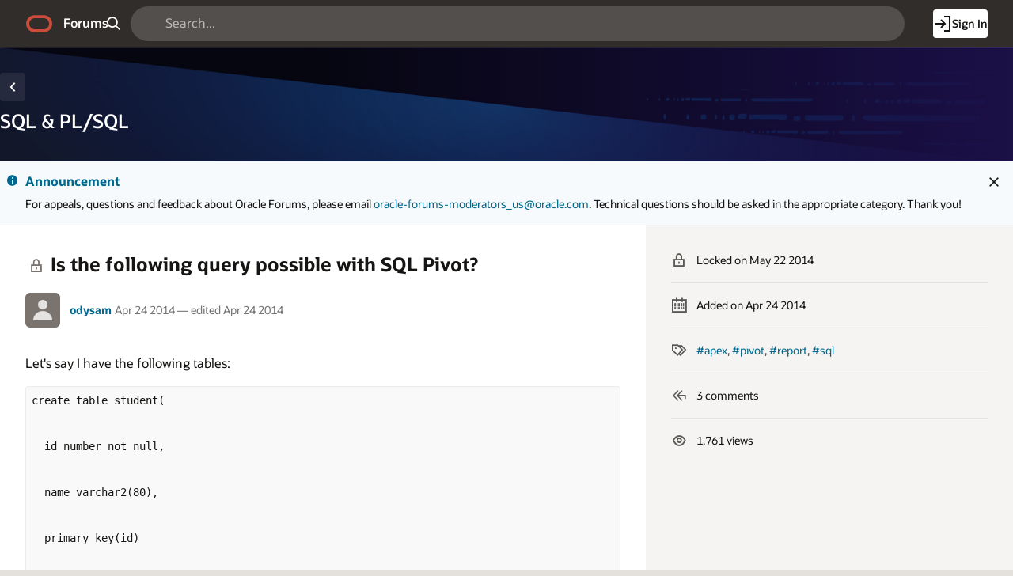

--- FILE ---
content_type: text/css
request_url: https://static.oracle.com/cdn/apex/24.2.9/app_ui/css/Core.min.css?v=24.2.9
body_size: 65554
content:
@charset "UTF-8";.u-pullLeft{float:left!important}.u-pullRight{float:right!important}.u-alignTop{vertical-align:top!important}.u-alignMiddle{vertical-align:middle!important}.u-alignBaseline{vertical-align:baseline!important}.u-alignBottom{vertical-align:bottom!important}.u-hidden{display:none!important}.u-visible{visibility:visible!important}.u-tE,.u-tR,.u-textEnd,.u-textRight{text-align:end!important}.u-tL,.u-tS,.u-textLeft,.u-textStart{text-align:start!important}.u-tC,.u-textCenter{text-align:center!important}.u-textUpper{text-transform:uppercase!important}.u-textLower{text-transform:lowercase!important}.u-textInitCap{text-transform:capitalize!important}.u-fontWeightNormal,.u-fwNormal{font-weight:var(--a-base-font-weight-normal,normal)!important}.u-fixedFont{font-family:var(--a-base-font-family-mono,monospace)!important}.u-nowrap{white-space:nowrap!important}.u-bold,.u-strong{font-weight:700!important}.u-em,.u-italics{font-style:italic!important}.u-underline{text-decoration:underline!important}.hideMeButHearMe,.u-VisuallyHidden,.u-vh,.visuallyHidden,.visuallyhidden{overflow:hidden;position:absolute;clip:rect(0 0 0 0);border:0;height:1px;margin:-1px;padding:0;width:1px}.u-VisuallyHidden.is-focusable:active,.u-VisuallyHidden.is-focusable:focus,.u-vh.is-focusable:focus,.visuallyhidden.focusable:active,.visuallyhidden.focusable:focus{overflow:visible;position:static;clip:auto;height:auto;margin:0;width:auto}.u-DisplayNone{display:none}.u-Animate-spin{animation:u-animate-spin 2s linear infinite}@keyframes u-animate-spin{0%{transform:rotate(0deg)}to{transform:rotate(359deg)}}.u-Overlay{background-color:var(--a-overlay-background-color,rgba(0,0,0,.15));height:100%;left:0;top:0;width:100%}.u-Overlay--quickEdit{position:fixed;z-index:8000}.u-Overlay--processing{position:absolute;z-index:1000}.u-Overlay--glass{--a-overlay-background-color:transparent;position:fixed;z-index:1000}.u-Processing{-webkit-backdrop-filter:var(--a-spinner-container-backdrop-filter);backdrop-filter:var(--a-spinner-container-backdrop-filter);background-color:var(--a-spinner-container-background-color);border-radius:var(--a-spinner-container-border-radius,100%);box-shadow:var(--a-spinner-container-shadow);cursor:var(--a-spinner-cursor,progress);display:inline-block;flex-basis:auto;flex-grow:0;flex-shrink:0;height:calc(var(--a-spinner-size, 32px) + var(--a-spinner-container-padding, 8px) + var(--a-spinner-container-padding, 8px));left:50%;padding:var(--a-spinner-container-padding,8px);position:absolute;transform:translateX(-50%);vertical-align:top;width:calc(var(--a-spinner-size, 32px) + var(--a-spinner-container-padding, 8px) + var(--a-spinner-container-padding, 8px));z-index:var(--a-spinner-zindex,2000)}.u-Processing-spinner{animation:u-animate-spin var(--a-spinner-speed,.5s) infinite linear;border-color:var(--a-spinner-border-color);border-radius:100%;border-style:solid;border-top-color:var(--a-spinner-color);border-width:var(--a-spinner-border-width,4px);color:var(--a-spinner-color);display:block;height:var(--a-spinner-size,32px);width:var(--a-spinner-size,32px)}@media (prefers-reduced-motion:reduce){.u-Processing-spinner{display:inline-block;font-family:var(--a-icon-font-family,"apex-5-icon-font");font-style:normal;font-variant:normal;font-weight:400;line-height:1;text-transform:none;speak:none;-webkit-font-smoothing:antialiased;-moz-osx-font-smoothing:grayscale;animation:none!important;border:0!important;font-size:calc(var(--a-spinner-size, 32px)*.75);line-height:var(--a-spinner-size,32px);text-align:center}.u-Processing-spinner:before{content:"\e248"}}.u-Processing--inline{--a-spinner-size:16px;display:inline-block;height:24px;margin:0 4px;padding:4px;position:static;vertical-align:top;width:24px}.u-Processing--inline .u-Processing-spinner{height:16px;width:16px}.u-Processing--inline .u-Processing-spinner:before{font-size:16px}@media (prefers-reduced-motion:reduce){.u-Processing--inline .u-Processing-spinner:before{content:"\e247"}}.u-Processing--cellRefresh{background-color:var(--a-spinner-cell-refresh-background-color,rgba(0,0,0,.25));display:block;height:24px;padding:4px;width:24px}.u-Processing--cellRefresh .u-Processing-spinner{height:16px;width:16px}.u-Processing--cellRefresh .u-Processing-spinner:before{font-size:16px}html{font-family:var(--a-base-font-family,sans-serif);font-size:var(--a-base-html-font-size);scroll-padding-block-end:var(--js-sticky-scrollpad-block-end,0);scroll-padding-block-start:var(--js-sticky-scrollpad-block-start,0)}*,:after,:before{box-sizing:border-box}iframe{border:none;display:block;margin:0}body:not(.js-ready) a[href^="#action$"]{pointer-events:none}.apex-no-scroll{overflow:hidden!important;width:100%}.clearfix:after,.clearfix:before{content:"";display:table}.clearfix:after{clear:both}.u-BuiltWithAPEX{display:inline-block;vertical-align:top}.u-BuiltWithAPEX .fa-heart{color:var(--a-love-apex-text-color);font-size:inherit;line-height:inherit;margin:var(--a-love-apex-margin,0 2px);transition:color 1s ease}.u-BuiltWithAPEX:hover .fa-heart{animation:var(--a-love-apex-hover-animation,apexheartpulse 1s infinite ease);color:var(--a-love-apex-hover-text-color,red)}.u-BuiltWithAPEX a span{display:none}.u-BuiltWithAPEX a:focus span,.u-BuiltWithAPEX a:hover span{display:inline;margin-inline-start:4px}@keyframes apexheartpulse{0%{transform:scale(.9)}70%{transform:scale(1.25)}to{transform:scale(.9)}}.a-Button,.u-Button{align-items:center;-webkit-appearance:none;-moz-appearance:none;appearance:none;background-color:var(--a-button-state-background-color,var(--a-button-type-background-color,var(--a-button-background-color,transparent)));border-color:var(--a-button-state-border-color,var(--a-button-type-border-color,var(--a-button-border-color)));border-radius:var(--a-button-border-radius,2px);border-style:solid;border-width:var(--a-button-border-width,1px);box-shadow:var(--a-button-state-shadow,var(--a-button-type-shadow,var(--a-button-shadow,none)));color:var(--a-button-state-text-color,var(--a-button-type-text-color,var(--a-button-text-color,inherit)));cursor:var(--a-button-cursor,pointer);display:inline-block;font-family:inherit;font-size:var(--a-button-font-size,12px);font-weight:var(--a-button-font-weight,400);justify-content:center;line-height:var(--a-button-line-height,16px);margin:0;padding-block-end:calc(var(--a-button-padding-y, 8px) - var(--a-button-border-width, 1px));padding-block-start:calc(var(--a-button-padding-y, 8px) - var(--a-button-border-width, 1px));padding-inline-end:calc(var(--a-button-padding-x, 12px) - var(--a-button-border-width, 1px));padding-inline-start:calc(var(--a-button-padding-x, 12px) - var(--a-button-border-width, 1px));position:relative;text-align:center;text-decoration:none;text-shadow:var(--a-button-text-shadow,none);-webkit-user-select:none;-moz-user-select:none;user-select:none;vertical-align:middle;white-space:nowrap;z-index:var(--a-button-zindex)}.a-Button:hover,.u-Button:hover{--a-button-state-background-color:var(--a-button-hover-background-color);--a-button-state-text-color:var(--a-button-hover-text-color);--a-button-state-border-color:var(--a-button-hover-border-color);--a-button-state-shadow:var(--a-button-hover-shadow)}.a-Button.is-active,.a-Button:active,.u-Button.is-active,.u-Button:active{--a-button-state-background-color:var(--a-button-active-background-color);--a-button-state-text-color:var(--a-button-active-text-color);--a-button-state-border-color:var(--a-button-active-border-color);--a-button-state-shadow:var(--a-button-active-shadow)}.a-Button:focus,.u-Button:focus{--a-button-state-background-color:var(--a-button-focus-background-color);--a-button-state-text-color:var(--a-button-focus-text-color);--a-button-state-border-color:var(--a-button-focus-border-color);--a-button-state-shadow:var(--a-button-focus-shadow)}.a-Button:hover{--a-button-zindex:100}.a-Button:focus{--a-button-zindex:110}.a-Button.is-active,.a-Button.is-active:active,.a-Button:active{--a-button-zindex:100}.a-Button--hot{--a-button-font-weight:var(--a-base-font-weight-bold,700)}.a-Button--danger,.ui-button--danger{--a-button-background-color:var(--a-palette-danger);--a-button-text-color:var(--a-palette-danger-contrast)}.a-Button:active,.a-Button:focus,.a-Button:hover{text-decoration:none}.a-Button.is-disabled,.a-Button:disabled,.apex-button-group input:disabled+label,.apex_disabled,button:disabled{cursor:var(--a-button-disabled-cursor,default);opacity:var(--a-button-disabled-opacity,.5);pointer-events:none}.a-Button::-moz-focus-inner,button::-moz-focus-inner{border:0;padding:0}.a-Button--full,.a-Button--stretch{width:100%}.a-Button--pillStart{border-bottom-right-radius:0;border-top-right-radius:0}.a-Button--pillEnd{border-bottom-left-radius:0;border-top-left-radius:0}.a-Button--pill,.a-Button--pillStart+.a-Button--pill,.a-Button--pillStart+.a-Button--pillEnd{margin-inline-start:calc(var(--a-button-border-width, 1px)*-1)!important}.a-Button--pill{--a-button-border-radius:0}.a-Button--pill+.a-Button--pillEnd{margin-inline-start:calc(var(--a-button-border-width, 1px)*-1)!important}.a-Button--padLeft{margin-inline-start:4px!important}.a-Button--padRight{margin-inline-end:4px!important}.a-Button--gapLeft{margin-inline-start:12px!important}.a-Button--gapRight{margin-inline-end:12px!important}.a-Button--gapRight+.a-Button{margin-inline-start:0!important}.a-Button--shuttle{display:block;margin:4px}.a-Button--noUI,.a-Button--noUI:active,.a-Button--noUI:hover{--a-button-background-color:transparent;--a-button-shadow:none;--a-button-text-shadow:none}.apex-button-group input{overflow:hidden;position:absolute;clip:rect(0 0 0 0);clip-path:inset(50%);height:1px;margin:-1px;white-space:nowrap;width:1px}.apex-button-group input:checked+label{display:inline-block;font-weight:var(--a-base-font-weight-bold,700);position:relative;vertical-align:top;z-index:1}.apex-button-group label{margin-inline-end:-1px;min-width:48px;text-align:center;white-space:nowrap}.apex-button-group label:after,.apex-button-group label:before{content:none!important}.apex-button-group .apex-item-option:first-of-type label{border-bottom-right-radius:0;border-top-right-radius:0}.u-RTL .apex-button-group .apex-item-option:first-of-type label{border-bottom-left-radius:0;border-bottom-right-radius:var(--a-button-border-radius,2px);border-top-left-radius:0;border-top-right-radius:var(--a-button-border-radius,2px)}.apex-button-group .apex-item-option:last-of-type label{border-bottom-left-radius:0;border-top-left-radius:0}.u-RTL .apex-button-group .apex-item-option:last-of-type label{border-bottom-left-radius:var(--a-button-border-radius,2px);border-bottom-right-radius:0;border-top-left-radius:var(--a-button-border-radius,2px);border-top-right-radius:0}.apex-button-group .apex-item-option:only-of-type label{border-radius:var(--a-button-border-radius,2px)}.a-Button.a-Button--notification{--a-button-padding-y:4px;--a-button-padding-x:8px;--a-button-background-color:transparent;--a-button-shadow:none;--a-button-text-color:inherit;margin-inline-start:4px}.a-Button--link{background-color:transparent!important;border:none;box-shadow:none!important;color:var(--a-button-link-text-color,var(--a-palette-primary));font-size:var(--a-button-link-size,16px);line-height:var(--a-button-link-line-height,16px);padding:unset;-webkit-text-decoration:var(--a-base-link-decoration,underline);text-decoration:var(--a-base-link-decoration,underline)}.a-Button--withIcon{--a-button-padding-y:calc(8px - var(--a-button-border-width, 1px));--a-button-padding-x:calc(10px - var(--a-button-border-width, 1px))}.a-Button--calendar,.a-Button--colorPicker,.a-Button--comboSelect,.a-Button--listManager,.a-Button--popupLOV{--a-button-padding-y:4px;--a-button-padding-x:8px;align-items:center;align-self:stretch;display:inline-flex}.a-Button--shuttle{--a-button-padding-y:4px;--a-button-padding-x:4px}.a-Button--listManager{margin-inline-start:4px}.a-Button--calendar,.a-Button--colorPicker,.a-Button--comboSelect,.apex-item-group--popup-lov .a-Button--popupLOV,.apex-item-group--rich-text-editor .a-Button--rte,span.lov .a-Button--popupLOV{border-end-end-radius:var(--a-field-input-border-radius,.125rem);border-end-start-radius:0;border-start-end-radius:var(--a-field-input-border-radius,.125rem);border-start-start-radius:0;margin-inline-start:calc(var(--a-button-border-width, 1px)*-1)}.a-Button .a-Icon--pullRight{float:right!important;margin-inline-end:0!important;margin-inline-start:var(--a-button-icon-spacing,4px)}.a-Button--withIcon .a-Icon{margin-inline-end:var(--a-button-icon-spacing,4px)}.a-Button--withIcon.a-Button--shuttle .a-Icon{margin:0 var(--a-button-icon-spacing,4px)}.a-Button--withIcon.a-Button--slim{--a-button-padding-x:8px}.a-Button--noLabel .a-FAIcon,.a-Button--noLabel .a-Icon{margin-inline-end:0;margin-inline-start:0}.apex-fullcalendar-5 .fc-toolbar-chunk{padding:var(--fc5-toolbar-padding-y,16px) var(--fc5-toolbar-padding-x,12px)}.apex-fullcalendar-3.fc{font-size:inherit}.apex-fullcalendar-3 .fc-toolbar h2{color:var(--fc3-header-title-text-color);font-size:var(--fc3-header-title-font-size,24px);font-weight:var(--fc3-header-title-font-weight,400);line-height:var(--fc3-header-title-line-height,32px)}.apex-fullcalendar-3 .fc-toolbar .fc-center,.apex-fullcalendar-3 .fc-toolbar .fc-left,.apex-fullcalendar-3 .fc-toolbar .fc-right{padding:var(--fc3-toolbar-padding-y,16px) var(--fc3-toolbar-padding-x,12px)}.apex-fullcalendar-3 .fc-toolbar.fc-header-toolbar{margin-block-end:0}.apex-fullcalendar-3 .ui-button,.apex-fullcalendar-3 button{cursor:var(--a-button-cursor,pointer);font-size:var(--a-button-font-size,12px);height:auto;line-height:var(--a-button-line-height,16px);margin:0;padding-block-end:calc(var(--a-button-padding-y, 8px) - var(--a-button-border-width, 1px));padding-block-start:calc(var(--a-button-padding-y, 8px) - var(--a-button-border-width, 1px));padding-inline-end:calc(var(--a-button-padding-x, 12px) - var(--a-button-border-width, 1px));padding-inline-start:calc(var(--a-button-padding-x, 12px) - var(--a-button-border-width, 1px))}.apex-fullcalendar-3 .fc-day-header{background-color:var(--fc3-day-header-background-color,#f8f8f8);background-image:none;border-color:var(--fc3-day-header-border-color,#e0e0e0);color:var(--fc3-day-header-text-color,#606060);font-size:var(--fc3-day-header-font-size,12px);font-weight:400;line-height:var(--fc3-day-header-line-height,24px);text-align:center}.apex-fullcalendar-3 .fc-event a{color:inherit}.apex-fullcalendar-3 .fc-event:active,.apex-fullcalendar-3 .fc-event:focus{outline:1px auto Highlight;outline:1px auto -webkit-focus-ring-color}.fc-agenda-divider.ui-widget-header,.fc-agenda-gutter.ui-widget-header{padding:0}.fc .fc-basic-view td.fc-day-number,.fc .fc-day-number{color:#404040;font-size:12px;line-height:1;padding:8px 12px 4px}.fc-content .fc-today{background-color:#e6eef7}body .fc td.fc-today{border:solid #e0e0e0;border-width:1px 0 0}.fc-content .fc-day.fc-today{background-color:#e6eef7;border-width:1px 0 0}.fc-grid .fc-day-header{background-color:transparent;border-color:#f0f0f0;border-width:0 0 1px;color:#707070;font-size:12px;font-weight:400;line-height:24px;padding:4px 8px;text-align:end}.fc-content .fc-day{border-bottom-width:0;border-left-width:0;border-right:1px solid #f8f8f8;border-top:1px solid #f0f0f0;padding:0}.fc .fc-grid .fc-day-content{padding:8px}.fc-content .fc-last.fc-day{border-right:none}.fc-content .fc-grid .fc-day-number{color:#404040;padding:4px 12px}.fc-header span.fc-button.fc-button-next,.fc-header span.fc-button.fc-button-prev{padding:0 8px}.fc-content .fc-event,.fc-content .fc-event.fc-apex-events-default{background-color:rgba(79,137,223,.1);border:none;border-radius:2px!important;box-shadow:inset 0 0 0 1px rgba(0,0,0,.025);font-size:11px;margin-block-end:2px;padding:4px;white-space:nowrap}.fc-content .fc-event:hover{background-color:#256ffb}.fc-content .fc-event:hover .fc-event-title{color:#fff!important}.fc-content .fc-event:hover .fc-event-title:before{background-color:#fff}.fc-content .fc-event a{text-decoration:none}.fc-content .fc-event .fc-event-title{color:#404040!important;display:block;font-weight:400!important;overflow:hidden;text-overflow:ellipsis;width:100%}.fc-agendaList .fc-agendaList{border-width:0}.apex-fullcalendar-multiline .fc-daygrid-event .fc-event-title{white-space:normal}.fc-apex-dialog-invitation{margin:20px 0;width:650px}.fc-apex-dialog-date,.fc-apex-dialog-desc,.fc-apex-dialog-invitation input,.fc-apex-dialog-invitation label,.fc-apex-dialog-title{display:block}.fc-apex-dialog-title{color:grey;font-size:16px;font-weight:var(--a-base-font-weight-bold,700);line-height:1;margin-block-end:8px}.fc-apex-dialog-desc{color:grey}.fc-apex-dialog-date{color:grey;font-size:11px;margin-block-start:4px}.fc-apex-dialog-date label{color:#666;display:inline-block;font:700 11px/20px var(--a-base-font-family,sans-serif);padding:0 0 0 4px;vertical-align:top;width:30px}.fc-apex-download{margin:8px}.fc-eventlist.apex-css-cal-01{border-color:#e74c3c}.fc-eventlist.apex-css-cal-02{border-color:#ff9500}.fc-eventlist.apex-css-cal-03,.fc-eventlist.fc-apex-events-default{border-color:#3498db}.fc-eventlist.apex-css-cal-04{border-color:#2ecc71}.fc-eventlist.fc-apex-events-gcal{border-color:#019655}.fc-eventlist.fc-apex-events-webservice{border-color:#9b59b6}.fc-event.fc-apex-events-default{background-color:#2578cf;border-color:#2578cf;color:#fff}.fc-event.fc-apex-events-gcal{background-color:#01df01;border-color:#01df01;color:#4f4f4f}.fc-event.fc-apex-events-webservice{background-color:#fab252;border-color:#fab252;color:#4f4f4f}.fc .fc-event.apex-cal-black{background-color:#303030;border-color:#303030;color:#fff}.fc .fc-event.apex-cal-blue{background-color:#4183d7;border-color:#4183d7;color:#fff}.fc .fc-event.apex-cal-bluesky{background-color:#6bb9f0;border-color:#6bb9f0;color:#fff}.fc .fc-event.apex-cal-brown{background-color:#d88935;border-color:#d88935;color:#fff}.fc .fc-event.apex-cal-cyan{background-color:#1abc9c;border-color:#1abc9c;color:#404040}.fc .fc-event.apex-cal-darkblue{background-color:#1f5f97;border-color:#1f5f97;color:#fff}.fc .fc-event.apex-cal-gray{background-color:#a0a0a0;border-color:#a0a0a0;color:#404040}.fc .fc-event.apex-cal-green{background-color:#2ecc71;border-color:#2ecc71;color:#fff}.fc .fc-event.apex-cal-lime{background-color:#28a346;border-color:#28a346;color:#fff}.fc .fc-event.apex-cal-orange{background-color:#f39c12;border-color:#f39c12;color:#fff}.fc .fc-event.apex-cal-red{background-color:#d91e18;border-color:#d91e18;color:#fff}.fc .fc-event.apex-cal-silver{background-color:#bdc3c7;border-color:#bdc3c7;color:#404040}.fc .fc-event.apex-cal-white{background-color:#f0f0f0;border-color:#f0f0f0;color:#404040}.fc .fc-event.apex-cal-yellow{background-color:#f1c40f;border-color:#f1c40f;color:#404040}.fc .fc-helper{background-color:#4183d7!important;border-color:#0572ce!important;color:#fff!important;opacity:.5}.fc-list-item.fc-apex-events-default .fc-event-dot{background-color:#2578cf}.fc-list-item.fc-apex-events-gcal .fc-event-dot{background-color:#01df01}.fc-list-item.fc-apex-events-webservice .fc-event-dot{background-color:#fab252}.fc-list-item.apex-cal-black .fc-event-dot{background-color:#303030}.fc-list-item.apex-cal-blue .fc-event-dot{background-color:#4183d7}.fc-list-item.apex-cal-bluesky .fc-event-dot{background-color:#6bb9f0}.fc-list-item.apex-cal-brown .fc-event-dot{background-color:#d88935}.fc-list-item.apex-cal-cyan .fc-event-dot{background-color:#1abc9c}.fc-list-item.apex-cal-darkblue .fc-event-dot{background-color:#1f5f97}.fc-list-item.apex-cal-gray .fc-event-dot{background-color:#a0a0a0}.fc-list-item.apex-cal-green .fc-event-dot{background-color:#2ecc71}.fc-list-item.apex-cal-lime .fc-event-dot{background-color:#28a346}.fc-list-item.apex-cal-orange .fc-event-dot{background-color:#f39c12}.fc-list-item.apex-cal-red .fc-event-dot{background-color:#d91e18}.fc-list-item.apex-cal-silver .fc-event-dot{background-color:#bdc3c7}.fc-list-item.apex-cal-white .fc-event-dot{background-color:#f0f0f0}.fc-list-item.apex-cal-yellow .fc-event-dot{background-color:#f1c40f}.a-TMV--cards,.a-TMV--cards .a-TMV-w-scroll{width:unset!important}.a-TMV--cards .a-GV-pagination{margin-inline-end:auto;margin-inline-start:auto}.a-TMV--cards .a-GV-footer{background-color:var(--a-cv-grid-footer-background-color,transparent);border-top:var(--a-cv-grid-footer-border-width,0) solid var(--a-cv-grid-footer-border-color,transparent);font-size:var(--a-cv-grid-footer-font-size,var(--a-cv-font-size,inherit));line-height:var(--a-cv-grid-footer-line-height,var(--a-cv-line-height,inherit))}.a-TMV--cards .a-GV-footer.is-stuck{background-color:var(--a-gv-footer-background-color,#fff);padding-block-end:var(--a-gv-footer-padding-y,8px);padding-block-start:var(--a-gv-footer-padding-y,8px);padding-inline-end:var(--a-gv-footer-padding-x,12px);padding-inline-start:var(--a-gv-footer-padding-x,12px)}.a-CardView-items{--a-cv-icon-spacer:calc(var(--a-cv-icon-container-size, 32px) + var(--a-cv-header-item-spacing-x, 12px));list-style:none;margin:0;padding:0}.a-CardView-items li{font-size:inherit;line-height:inherit}.a-CardView,.a-CardView-item{display:flex}.a-CardView{background-color:var(--a-cv-state-background-color,var(--a-cv-type-background-color,var(--a-cv-background-color,transparent)));border-color:var(--a-cv-state-border-color,var(--a-cv-type-border-color,var(--a-cv-border-color)));border-radius:var(--a-cv-border-radius);border-style:solid;border-width:var(--a-cv-border-width,1px);box-shadow:var(--a-cv-state-shadow,var(--a-cv-type-shadow,var(--a-cv-shadow,none)));color:var(--a-cv-state-text-color,var(--a-cv-type-text-color,var(--a-cv-text-color,inherit)));flex-direction:column;flex-grow:1;min-width:0;overflow:var(--a-cv-overflow);position:relative}.a-CardView.has-actions--full:hover{--a-cv-state-background-color:var(--a-cv-hover-background-color);--a-cv-state-text-color:var(--a-cv-hover-text-color);--a-cv-state-border-color:var(--a-cv-hover-border-color);--a-cv-state-shadow:var(--a-cv-hover-shadow)}.a-CardView.has-actions--full:active{--a-cv-state-background-color:var(--a-cv-active-background-color);--a-cv-state-text-color:var(--a-cv-active-text-color);--a-cv-state-border-color:var(--a-cv-active-border-color);--a-cv-state-shadow:var(--a-cv-active-shadow)}.a-CardView.has-actions--full:focus{--a-cv-state-background-color:var(--a-cv-focus-background-color);--a-cv-state-text-color:var(--a-cv-focus-text-color);--a-cv-state-border-color:var(--a-cv-focus-border-color);--a-cv-state-shadow:var(--a-cv-focus-shadow)}.a-CardView.has-actions--full:focus .a-CardView-fullLink{box-shadow:inset 0 0 0 var(--a-cv-border-width,1px) var(--a-cv-focus-border-color)}.a-CardView a{z-index:1}.a-CardView-fullLink{border-radius:var(--a-cv-border-radius);bottom:0;display:block;left:0;position:absolute;right:0;top:0;z-index:1}.a-CardView-fullLink:focus{outline:var(--a-cv-focus-outline,auto)}.a-CardView-media{background-color:var(--a-cv-media-background-color);border-radius:var(--a-cv-media-border-radius);display:flex;order:var(--a-cv-order-media,2);overflow:hidden;padding-block-end:var(--a-cv-media-padding-y);padding-block-start:var(--a-cv-media-padding-y);padding-inline-end:var(--a-cv-media-padding-x);padding-inline-start:var(--a-cv-media-padding-x)}.a-CardView-media--first{--a-cv-order-media:1}.a-CardView-media--background{border-radius:var(--a-cv-border-radius);bottom:0;display:unset;left:0;overflow:hidden;position:absolute;right:0;top:0}.a-CardView-media--background:after{background-color:var(--a-cv-media-overlay-color);bottom:0;content:"";display:block;left:0;position:absolute;right:0;top:0}.a-CardView-media--background .a-CardView-mediaImg,.a-CardView-media--background iframe{height:100%;width:100%}.a-CardView-media--background .a-CardView-mediaImg{-o-object-fit:cover;object-fit:cover}.a-CardView-media iframe{max-width:100%}.has-media--background .a-CardView-body,.has-media--background .a-CardView-footer,.has-media--background .a-CardView-header{position:relative}.a-CardView-mediaImg{border:0;display:block;height:auto;max-width:100%}.a-CardView-media--square,.a-CardView-media--widescreen{position:relative}.a-CardView-media--square:before,.a-CardView-media--widescreen:before{content:"";display:block;width:100%}.a-CardView-media--square .a-CardView-mediaImg,.a-CardView-media--square iframe,.a-CardView-media--widescreen .a-CardView-mediaImg,.a-CardView-media--widescreen iframe{bottom:0;height:100%;left:0;position:absolute;right:0;top:0;width:100%}.a-CardView-media--square:before{padding-block-start:100%}.a-CardView-media--widescreen:before{padding-block-start:56.25%}.a-CardView-media--fit .a-CardView-mediaImg{-o-object-fit:contain;object-fit:contain}.a-CardView-media--cover .a-CardView-mediaImg{-o-object-fit:cover;object-fit:cover}.a-CardView-header{align-items:center;background-color:var(--a-cv-header-background-color);border-bottom:var(--a-cv-header-border-width,1px) solid var(--a-cv-header-border-color);color:var(--a-cv-header-text-color);display:grid;grid-template-areas:"icon-top icon-top icon-top icon-top" " icon body badge icon-end" "badge-bottom badge-bottom badge-bottom badge-bottom";grid-template-columns:minmax(0,auto) minmax(0,1fr) minmax(0,auto);order:var(--a-cv-order-header,1);padding-block-end:var(--a-cv-header-padding-y,16px);padding-block-start:var(--a-cv-header-padding-y,16px);padding-inline-end:var(--a-cv-header-padding-x,16px);padding-inline-start:var(--a-cv-header-padding-x,16px)}.a-CardView-iconWrap{--a-icon-size:var(--a-cv-icon-size,16px);grid-area:icon;margin-inline-end:var(--a-cv-header-item-spacing-x,12px);min-width:var(--a-cv-icon-image-size,var(--a-cv-icon-container-size,32px));order:1}.a-CardView-iconWrap:empty{display:none}.a-CardView-iconWrap--top{grid-area:icon-top;margin-block-end:var(--a-cv-header-item-spacing-x,12px);margin-inline-end:unset;margin-inline-start:unset}.a-CardView-iconWrap--end{grid-area:icon-end;margin-inline-end:0;margin-inline-start:var(--a-cv-header-item-spacing-x,12px);order:4}.a-CardView-icon{background-color:var(--u-color,var(--a-cv-icon-background-color));background-image:var(--a-cv-icon-background-image);border-radius:var(--a-cv-icon-border-radius,100%);color:var(--u-color-contrast,var(--a-cv-icon-text-color));height:var(--a-cv-icon-container-size,32px);padding:var(--a-cv-icon-padding,8px);width:var(--a-cv-icon-container-size,32px)}.a-CardView-icon,.a-CardView-icon.fa{align-items:center;display:grid;text-align:center}.a-CardView-icon.a-Icon,.a-CardView-icon.fa,.a-CardView-icon.fa.fa-lg{font-size:var(--a-icon-size,16px)}.a-CardView-iconImg{border-radius:var(--a-cv-icon-image-border-radius,var(--a-cv-icon-border-radius,100%));display:block;height:var(--a-cv-icon-image-size,var(--a-cv-icon-container-size,32px));-o-object-fit:cover;object-fit:cover;width:var(--a-cv-icon-image-size,var(--a-cv-icon-container-size,32px))}.a-CardView-initials{background-color:var(--u-color,var(--a-cv-initials-background-color,rgba(0,0,0,.6)));background-image:var(--a-cv-initials-background-image);border-radius:var(--a-cv-initials-border-radius,100%);color:var(--u-color-contrast,var(--a-cv-initials-text-color,#fff));display:grid;flex-grow:0;flex-shrink:0;font-size:var(--a-cv-initials-font-size,14px);font-weight:var(--a-cv-initials-font-weight,700);height:var(--a-cv-initials-size,32px);line-height:1;overflow:hidden;padding:var(--a-cv-initials-padding);place-items:center;text-overflow:ellipsis;white-space:nowrap;width:var(--a-cv-initials-size,32px)}.a-CardView-headerBody{grid-area:body;min-width:0;order:2}.a-CardView-title{color:var(--a-cv-title-text-color);font-size:var(--a-cv-title-font-size,16px);font-weight:var(--a-cv-title-font-weight,700);line-height:var(--a-cv-title-line-height,20px);margin:0}.a-CardView-subTitle{color:var(--a-cv-subtitle-text-color);font-size:var(--a-cv-subtitle-font-size,12px);font-weight:var(--a-cv-subtitle-font-weight,400);line-height:var(--a-cv-subtitle-line-height,16px);margin:0}.a-CardView-badge{background-color:var(--a-cv-badge-background-color,rgba(0,0,0,.1));border-radius:var(--a-cv-badge-border-radius,4px);color:var(--a-cv-badge-text-color);font-size:var(--a-cv-badge-font-size,12px);font-weight:var(--a-cv-badge-font-weight,700);grid-area:badge;line-height:var(--a-cv-badge-line-height,1);margin-inline-start:var(--a-cv-header-item-spacing-x,12px);order:3;padding:var(--a-cv-badge-padding,4px);text-align:center}.a-CardView-badge:empty{display:none}.a-CardView-body{background-color:var(--a-cv-body-background-color);display:flex;flex-direction:column;flex-grow:1;justify-content:space-between;order:var(--a-cv-order-body,3);padding-block-end:var(--a-cv-body-padding-y,16px);padding-block-start:var(--a-cv-body-padding-y,16px);padding-inline-end:var(--a-cv-body-padding-x,16px);padding-inline-start:var(--a-cv-body-padding-x,16px)}.a-CardView-body:empty{display:none}.a-CardView-mainContent{color:var(--a-cv-maincontent-text-color);font-size:var(--a-cv-maincontent-font-size,14px);line-height:var(--a-cv-maincontent-line-height,20px)}.a-CardView-subContent{color:var(--a-cv-subcontent-text-color);font-size:var(--a-cv-subcontent-font-size,11px);line-height:var(--a-cv-subcontent-line-height,16px)}.a-CardView-subContent:empty{display:none}.a-CardView-actions{background-color:var(--a-cv-actions-background-color);border-top:var(--a-cv-actions-border-width,1px) solid var(--a-cv-actions-border-color);display:flex;flex-wrap:wrap;justify-content:space-between;order:var(--a-cv-order-actions,4);padding-block-end:var(--a-cv-actions-padding-y,16px);padding-block-start:var(--a-cv-actions-padding-y,16px);padding-inline-end:var(--a-cv-actions-padding-x,16px);padding-inline-start:var(--a-cv-actions-padding-x,16px)}.a-CardView-actions:empty,.a-CardView-actionsPrimary:empty,.a-CardView-actionsSecondary:empty{display:none}.a-CardView-button{align-items:center;-webkit-appearance:none;-moz-appearance:none;appearance:none;background-color:var(--a-button-state-background-color,var(--a-button-type-background-color,var(--a-button-background-color,transparent)));border-color:var(--a-button-state-border-color,var(--a-button-type-border-color,var(--a-button-border-color)));border-radius:var(--a-button-border-radius,2px);border-style:solid;border-width:var(--a-button-border-width,1px);box-shadow:var(--a-button-state-shadow,var(--a-button-type-shadow,var(--a-button-shadow,none)));color:var(--a-button-state-text-color,var(--a-button-type-text-color,var(--a-button-text-color,inherit)));cursor:var(--a-button-cursor,pointer);display:inline-flex;font-family:inherit;font-size:var(--a-button-font-size,12px);font-weight:var(--a-button-font-weight,400);justify-content:center;line-height:var(--a-button-line-height,16px);margin:0;padding-block-end:calc(var(--a-button-padding-y, 8px) - var(--a-button-border-width, 1px));padding-block-start:calc(var(--a-button-padding-y, 8px) - var(--a-button-border-width, 1px));padding-inline-end:calc(var(--a-button-padding-x, 12px) - var(--a-button-border-width, 1px));padding-inline-start:calc(var(--a-button-padding-x, 12px) - var(--a-button-border-width, 1px));position:relative;text-align:center;text-decoration:none;text-shadow:var(--a-button-text-shadow,none);-webkit-user-select:none;-moz-user-select:none;user-select:none;vertical-align:middle;white-space:nowrap;z-index:var(--a-button-zindex)}.a-CardView-button:hover{--a-button-state-background-color:var(--a-button-hover-background-color);--a-button-state-text-color:var(--a-button-hover-text-color);--a-button-state-border-color:var(--a-button-hover-border-color);--a-button-state-shadow:var(--a-button-hover-shadow)}.a-CardView-button:focus{--a-button-state-background-color:var(--a-button-focus-background-color);--a-button-state-text-color:var(--a-button-focus-text-color);--a-button-state-border-color:var(--a-button-focus-border-color);--a-button-state-shadow:var(--a-button-focus-shadow)}.a-CardView-button:active{--a-button-state-background-color:var(--a-button-active-background-color);--a-button-state-text-color:var(--a-button-active-text-color);--a-button-state-border-color:var(--a-button-active-border-color);--a-button-state-shadow:var(--a-button-active-shadow)}.a-CardView-button--hot{--a-button-font-weight:var(--a-base-font-weight-bold,700)}.a-CardView-buttonIcon{margin-inline-end:6px}.a-CardView-buttonIcon:only-child{margin-inline-end:0}.a-CardView-items{display:grid;grid-gap:var(--a-cv-grid-gap,16px);grid-template-columns:1fr;padding-block-end:var(--a-cv-grid-gap,16px)}.a-CardView-items--grid{grid-template-columns:repeat(auto-fill,minmax(var(--a-cv-item-width,320px),1fr))}.a-CardView-items--grid2col{grid-template-columns:repeat(2,minmax(0,1fr))}.a-CardView-items--grid3col{grid-template-columns:repeat(3,minmax(0,1fr))}.a-CardView-items--grid4col{grid-template-columns:repeat(4,minmax(0,1fr))}.a-CardView-items--grid5col{grid-template-columns:repeat(5,minmax(0,1fr))}.a-CardView-items--float{display:block}.a-CardView-items--float:after,.a-CardView-items--float:before{content:"";display:table}.a-CardView-items--float:after{clear:both}.a-CardView-items--float .a-CardView-item{float:left;min-width:160px}.a-CardView-items--float .a-CardView-item:not(:last-child){margin-block-end:var(--a-cv-header-item-spacing-y,12px);margin-inline-end:var(--a-cv-header-item-spacing-x,12px)}.u-RTL .a-CardView-items--float .a-CardView-item{float:right}.a-CardView-items--row .a-CardView{display:grid;grid-template-columns:minmax(0,var(--a-cv-icon-spacer,44px)) 1fr minmax(0,auto);grid-template-rows:minmax(0,auto) 1fr}.a-CardView-items--row .a-CardView-header{grid-column-end:4;grid-column-start:1;grid-row-start:1}.a-CardView-items--row .a-CardView-media{grid-row-end:4;grid-row-start:1}.a-CardView-items--row .a-CardView-body{grid-column-end:4;grid-column-start:1;grid-row-start:2}.a-CardView-items--row .a-CardView-actions{align-items:center;display:flex;grid-column-end:4;grid-column-start:1;grid-row:3;justify-content:space-between}.a-CardView-items--row .has-media{grid-template-columns:minmax(32px,320px) minmax(0,var(--a-cv-icon-spacer,44px)) 1fr minmax(0,auto)}.a-CardView-items--row .has-media .a-CardView-actions,.a-CardView-items--row .has-media .a-CardView-body,.a-CardView-items--row .has-media .a-CardView-header{grid-column-start:2}.a-CardView-items--row .has-media--background{grid-template-columns:minmax(0,var(--a-cv-icon-spacer,44px)) 1fr minmax(0,auto)}.a-CardView-items--row .has-media--background .a-CardView-actions,.a-CardView-items--row .has-media--background .a-CardView-body,.a-CardView-items--row .has-media--background .a-CardView-header{grid-column-start:1}.a-CardView-items.is-placeholder.a-CardView-items--float .a-CardView-item{min-width:160px}.a-CardView-items.is-placeholder.a-CardView-items--row .a-CardView-media:before{background-color:transparent}.a-CardView-items.is-placeholder .a-CardView-badge,.a-CardView-items.is-placeholder .a-CardView-mainContent,.a-CardView-items.is-placeholder .a-CardView-media,.a-CardView-items.is-placeholder .a-CardView-subContent,.a-CardView-items.is-placeholder .a-CardView-subTitle,.a-CardView-items.is-placeholder .a-CardView-title{display:block}.a-CardView-items.is-placeholder .a-CardView-badge:before,.a-CardView-items.is-placeholder .a-CardView-mainContent:before,.a-CardView-items.is-placeholder .a-CardView-media:before,.a-CardView-items.is-placeholder .a-CardView-subContent:before,.a-CardView-items.is-placeholder .a-CardView-subTitle:before,.a-CardView-items.is-placeholder .a-CardView-title:before{background-color:var(--a-cv-placeholder-color,var(--a-cv-border-color));content:"\00a0";display:inline-block}.a-CardView-items.is-placeholder .a-CardView-icon,.a-CardView-items.is-placeholder .a-CardView-initials{background-color:var(--a-cv-placeholder-color,var(--a-cv-border-color))}.a-CardView-items.is-placeholder .has-media--background .a-CardView-body,.a-CardView-items.is-placeholder .has-media--background .a-CardView-header{filter:invert(1)}.a-CardView-items.is-placeholder .has-media--background .a-CardView-media:before{background-color:transparent}.a-CardView-items.is-placeholder .a-CardView-title:before{min-width:75%}.a-CardView-items.is-placeholder .a-CardView-subTitle:before{min-width:50%}.a-CardView-items.is-placeholder .a-CardView-badge{background-color:var(--a-cv-placeholder-color,var(--a-cv-border-color))}.a-CardView-items.is-placeholder .a-CardView-badge:before{background-color:transparent;min-width:1rem}.a-CardView-items.is-placeholder .a-CardView-media:before{content:"";min-height:5rem;width:100%}.a-CardView-items.is-placeholder .a-CardView-mainContent:before{min-height:calc(var(--a-cv-maincontent-line-height, 20px)*2);min-width:100%;white-space:pre}.a-CardView-items.is-placeholder .a-CardView-subContent:before{min-width:65%}.a-TMV--cards .a-CardView-item.is-focused,.a-TMV--cards .a-CardView-item:focus{outline:none}.a-TMV--cards .a-CardView-item.is-focused .a-CardView,.a-TMV--cards .a-CardView-item:focus .a-CardView{outline:auto 1px var(--a-cv-focus-border-color,var(--a-palette-primary,#0572ce));outline-offset:var(--a-cv-focus-outline-offset,0)}.a-TMV--cards .a-CardView-item.is-selected{--a-cv-state-background-color:var(--a-cv-selected-background-color,var(--a-palette-primary-shade,#ecf3ff));--a-cv-state-text-color:var(--a-cv-selected-text-color)}.a-ChatClient{--a-md-code-font-size:12px;block-size:100%;container-name:chatClient;container-type:inline-size;display:flex;flex-direction:column}.a-ChatClient .is-markdownified{--a-md-h1-font-size:20px;--a-md-h1-line-height:1;--a-md-h2-font-size:18px;--a-md-h2-line-height:1;--a-md-h3-font-size:16px;--a-md-h3-line-height:1;--a-md-h4-font-size:14px;--a-md-h4-line-height:1;--a-md-h5-font-size:13px;--a-md-h5-line-height:1;--a-md-h6-font-size:12px;--a-md-h6-line-height:1}.a-ChatTranscript{background-color:var(--a-chat-body-background-color);display:flex;flex-direction:column;flex-grow:1;overflow-y:auto}.a-ChatTranscript:has(.a-ChatItems:focus-visible){outline-color:var(--a-chat-transcript-outline-color,-webkit-focus-ring-color);outline-offset:var(--a-chat-transcript-outline-offset,-2px)!important;outline-style:var(--a-chat-transcript-outline-style,auto);outline-width:var(--a-chat-transcript-outline-width,1px)}.a-ChatTranscript-disclaimer{font-size:var(--a-chat-disclaimer-font-size,12px);padding-block-start:var(--a-chat-disclaimer-padding-y,16px);padding-inline:var(--a-chat-disclaimer-padding-x,16px);text-align:var(--a-chat-disclaimer-text-align,center);text-wrap:balance}.a-ChatTranscript-log{margin-block-start:auto;min-inline-size:var(--a-chat-transcript-min-inline-size,160px)}.a-ChatItems{flex-grow:1;list-style:none;margin-block-end:0;margin-block-start:auto;margin-inline:0;overflow:auto;padding-block:var(--a-chat-transcript-padding-y,16px);padding-inline:var(--a-chat-transcript-padding-x,16px)}.a-ChatItems:focus{outline:unset}.a-ChatItem-row:not(:last-child){margin-block-end:var(--a-chat-item-row-margin-y,8px)}.a-ChatItem-row--error .a-ChatItem-bubble{--a-chat-user-secondary-message-background-color:var(--a-palette-danger-shade)}.a-ChatItem-row--error .a-ChatItem-message{--a-chat-message-flex-direction:row;align-items:center}.a-ChatItem-row--error .a-ChatItem-message:before{color:var(--a-chat-message-error-icon-color);content:"\e242";font-family:apex-5-icon-font;margin-inline-end:var(--a-chat-message-error-icon-margin-x,4px);position:relative}.a-ChatItem-row--inbound .a-ChatItem .a-ChatItem-bubble{background-color:var(--a-chat-user-secondary-message-background-color);border-top-left-radius:var(--a-chat-message-bubble-border-radius-point,2px);color:var(--a-chat-user-secondary-text-color)}.a-ChatItem-row--inbound .a-ChatItem .a-ChatItem-visual{background-color:var(--a-chat-user-secondary-icon-background-color);color:var(--a-chat-user-secondary-icon-text-color)}.a-ChatItem-row--inbound:has(+.a-ChatItem-row--inbound){--a-chat-item-row-margin-y:4px}.a-ChatItem-row--inbound:has(+.a-ChatItem-row--inbound) .a-ChatItem-bubble{border-bottom-left-radius:var(--a-chat-message-bubble-border-radius-point,2px);border-top-left-radius:var(--a-chat-message-bubble-border-radius-point,2px)}.a-ChatItem-row--inbound+.a-ChatItem-row--inbound .a-ChatItem-visual{visibility:hidden}.a-ChatItem-row--inbound+.a-ChatItem-row--inbound .a-ChatItem-bubble{border-bottom-left-radius:var(--a-chat-message-bubble-border-radius-point,2px);border-top-left-radius:var(--a-chat-message-bubble-border-radius-point,2px)}.a-ChatItem-row--inbound+.a-ChatItem-row--inbound:nth-last-child(1 of .a-ChatItem-row--inbound) .a-ChatItem-bubble{border-bottom-left-radius:var(--a-chat-message-bubble-border-radius,10px)}.a-ChatItem-row--context .a-ChatItem-body{justify-content:center}.a-ChatItem-row--context .a-ChatItem-visual{display:none}.a-ChatItem-row--context .a-ChatItem-bubble{border-radius:0!important;color:var(--a-chat-context-message-bubble-text-color);padding:8px;text-align:center;text-wrap:balance;width:100%}.a-ChatItem-row--context .a-ChatItem-bubble:has(.a-ChatItem-pre){background:var(--a-chat-context-message-bubble-background-color);text-align:unset;text-wrap:unset}.a-ChatItem-row--outbound .a-ChatItem .a-ChatItem-body{flex-direction:row-reverse}.a-ChatItem-row--outbound .a-ChatItem .a-ChatItem-bubble{background-color:var(--a-chat-user-primary-message-background-color);border-top-right-radius:var(--a-chat-message-bubble-border-radius-point,2px);color:var(--a-chat-user-primary-text-color)}.a-ChatItem-row--outbound .a-ChatItem .a-ChatItem-visual{background-color:var(--a-chat-user-primary-icon-background-color);color:var(--a-chat-user-primary-icon-text-color)}.a-ChatItem-row--outbound .a-ChatItem .a-ChatItem-preActions .a-ChatItem-button{color:var(--a-chat-user-primary-text-color)}.a-ChatItem-row--outbound:has(+.a-ChatItem-row--outbound){--a-chat-item-row-margin-y:4px}.a-ChatItem-row--outbound:has(+.a-ChatItem-row--outbound) .a-ChatItem-bubble{border-bottom-right-radius:var(--a-chat-message-bubble-border-radius-point,2px);border-top-right-radius:var(--a-chat-message-bubble-border-radius-point,2px)}.a-ChatItem-row--outbound+.a-ChatItem-row--outbound .a-ChatItem-visual{visibility:hidden}.a-ChatItem-row--outbound+.a-ChatItem-row--outbound .a-ChatItem-bubble{border-bottom-right-radius:var(--a-chat-message-bubble-border-radius-point,2px);border-top-right-radius:var(--a-chat-message-bubble-border-radius-point,2px)}.a-ChatItem-row--outbound+.a-ChatItem-row--outbound:nth-last-child(1 of .a-ChatItem-row--outbound) .a-ChatItem-bubble{border-bottom-right-radius:var(--a-chat-message-bubble-border-radius,10px)}.a-ChatItem pre,.a-ChatItem-message.is-markdownified pre{background-color:var(--a-chat-message-pre-background-color,transparent);border-color:var(--a-chat-message-pre-border-color,rgba(0,0,0,.2));border-radius:var(--a-chat-message-pre-border-radius,2px);color:var(--a-chat-message-pre-text-color,inherit);font-size:var(--a-chat-message-pre-font-size,12px);margin-block-end:var(--a-chat-message-pre-margin-y,12px);margin-block-start:var(--a-chat-message-pre-margin-y,0);max-block-size:var(--a-chat-message-pre-max-block-size,240px);overflow:auto;padding-block:var(--a-chat-message-pre-padding-y,2px);word-break:normal}.a-ChatItem pre:only-child,.a-ChatItem-message.is-markdownified pre:only-child{margin-block-end:0}.a-ChatItem code,.a-ChatItem-message.is-markdownified code{color:var(--a-chat-message-code-text-color,inherit)}.a-ChatItem .a-ChatItem-preHeader+pre,.a-ChatItem-message.is-markdownified .a-ChatItem-preHeader+pre{border-top-left-radius:0;border-top-right-radius:0}.a-ChatItem blockquote,.a-ChatItem-message.is-markdownified blockquote{font-size:var(--a-chat-message-bq-font-size,14px);margin:var(--a-chat-message-bq-margin,8px);padding-block:var(--a-chat-message-bq-padding-y,0);padding-inline:var(--a-chat-message-bq-padding-x,12px)}.a-ChatItem-pre{inline-size:100%}.a-ChatItem-preHeader{align-items:center;border-color:var(--a-chat-message-pre-border-color,rgba(0,0,0,.2));border-style:var(--a-chat-message-pre-border-style,solid);border-top-left-radius:var(--a-chat-message-pre-border-radius,2px);border-top-right-radius:var(--a-chat-message-pre-border-radius,2px);border-width:var(--a-chat-message-pre-border-width,1px);border-bottom:0;display:flex;inset-block-start:0;padding-block:var(--a-chat-message-pre-header-padding-y,2px);padding-inline:var(--a-chat-message-pre-header-padding-x,8px);position:sticky}.a-ChatItem-preHeader .a-ChatItem-preLang{font-size:var(--a-chat-message-pre-font-size,12px)}.a-ChatItem-preHeader .a-ChatItem-preActions{margin-inline-start:auto}.a-ChatItem-preHeader .a-ChatItem-button{--a-icon-size:12px;align-items:center;background-color:var(--a-chat-message-pre-button-background-color,transparent);border:0;border-radius:var(--a-chat-message-pre-border-radius,2px);color:var(--a-chat-message-pre-text-color,inherit);cursor:pointer;display:inline-flex;font-size:var(--a-chat-message-pre-font-size,12px);gap:var(--a-chat-message-pre-button-gap,4px);padding-block:var(--a-chat-message-pre-button-padding-y,0);padding-inline:var(--a-chat-message-pre-button-padding-x,4px)}.a-ChatItem-preHeader .a-ChatItem-button:hover{--a-chat-message-pre-button-background-color:var(--a-chat-message-pre-button-state-background-color)}.a-ChatItem-preHeader .a-ChatItem-button .a-Icon{vertical-align:unset}.a-ChatItem-body{display:flex;gap:var(--a-chat-item-body-gap,8px)}.a-ChatItem-visual{align-items:center;block-size:var(--a-chat-message-visual-block-size,32px);border-radius:var(--a-chat-message-visual-border-radius,4px);display:flex;flex-shrink:0;font-size:var(--a-chat-message-visual-font-size,12px);font-weight:var(--a-chat-message-visual-font-weight,600);inline-size:var(--a-chat-message-visual-inline-size,32px);justify-content:center;line-height:var(--a-chat-message-visual-line-height,16px);overflow:hidden;padding-block:var(--a-chat-message-visual-padding-y,8px);padding-inline:var(--a-chat-message-visual-padding-x,8px)}.a-ChatItem-visual:has(.a-ChatItem-avatar img){--a-chat-message-visual-line-height:unset;--a-chat-message-visual-padding-x:0;--a-chat-message-visual-padding-y:0}.a-ChatItem-visual:has(.a-ChatItem-avatar img) .a-ChatItem-avatar,.a-ChatItem-visual:has(.a-ChatItem-avatar img) .a-ChatItem-avatar img{block-size:100%}.a-ChatItem-visual:has(.a-ChatItem-avatar:empty){display:none}.a-ChatItem-bubble{align-items:center;border-radius:var(--a-chat-message-bubble-border-radius,10px);display:flex;flex-wrap:wrap;font-size:var(--a-chat-message-bubble-font-size,14px);line-height:var(--a-chat-message-bubble-line-height,20px);max-inline-size:calc(100% - (var(--a-chat-message-visual-inline-size, 32px) + var(--a-chat-item-body-gap, 8px))*2);min-block-size:var(--a-chat-message-bubble-min-block-size,32px);overflow:auto;padding-block:var(--a-chat-message-bubble-padding-y,6px);padding-inline:var(--a-chat-message-bubble-padding-x,12px);word-break:break-word}.a-ChatItem-bubble:has(.a-ChatLoader){min-inline-size:calc(var(--a-chat-message-bubble-inline-size, 48px) + var(--a-chat-message-bubble-padding-x, 12px)*2)}.a-ChatItem-message{display:flex;flex-direction:var(--a-chat-message-flex-direction,column);flex-grow:1;flex-wrap:wrap;min-inline-size:0}.a-ChatItem-messageActions{display:flex;flex-basis:100%;flex-direction:column;flex-grow:1;flex-shrink:0;gap:var(--a-chat-message-actions-gap,8px);margin-block-start:var(--a-chat-message-actions-margin-x,12px)}.a-ChatItem-messageButton{background-color:var(--a-chat-message-button-background-color);border-color:var(--a-chat-message-button-border-color,rgba(0,0,0,.2));border-radius:var(--a-chat-message-button-border-radius,2px);border-style:solid;border-width:var(--a-chat-message-button-border-width,1px);cursor:var(--a-chat-message-button-cursor,pointer);font-size:var(--a-chat-message-button-font-size,12px);font-weight:var(--a-chat-message-button-font-weight,400);inline-size:-moz-fit-content;inline-size:fit-content;line-height:var(--a-chat-message-button-line-height,16px);margin:0;padding-block-end:calc(var(--a-chat-message-button-padding-y, 8px) - var(--a-chat-message-button-border-width, 1px));padding-block-start:calc(var(--a-chat-message-button-padding-y, 8px) - var(--a-chat-message-button-border-width, 1px));padding-inline-end:calc(var(--a-chat-message-button-padding-x, 12px) - var(--a-chat-message-button-border-width, 1px));padding-inline-start:calc(var(--a-chat-message-button-padding-x, 12px) - var(--a-chat-message-button-border-width, 1px));position:relative;white-space:nowrap}.a-ChatItem-messageButton:hover{background-color:var(--a-chat-message-button-state-background-color,hsla(0,0%,100%,.2))}.a-ChatActions-quickPicks{--a-button-background-color:var(--a-chat-actions-background-color,transparent);--a-button-padding-y:var(--a-chat-actions-padding-y,12px);--a-button-line-height:var(--a-chat-message-button-label-line-height,16px);background-color:var(--a-chat-body-background-color,transparent);display:flex;flex-wrap:wrap;gap:var(--a-chat-actions-gap,8px);padding-block:var(--a-chat-actions-padding-y,16px);padding-inline:var(--a-chat-actions-padding-x,16px)}.a-ChatActions-quickPicks .a-Button{align-items:flex-start;border-radius:var(--a-chat-actions-border-radius,4px);box-shadow:unset;flex-basis:auto;flex-direction:column;flex-grow:1;flex-shrink:0}.a-ChatActions-quickPicks .a-Button:hover{--a-button-state-background-color:var(--a-chat-actions-state-background-color,#f8f8f8)}.a-ChatActions-quickPicks .a-Button-label--title{font-weight:var(--a-chat-message-button-title-font-weight,600)}.a-ChatActions-quickPicks .a-Button-label--description{font-weight:var(--a-chat-message-button-description-font-weight,400)}.a-ChatInput{background-color:var(--a-chat-message-input-background-color,transparent);border-color:var(--a-chat-message-input-border-color,rgba(0,0,0,.1));border-style:solid;border-width:0;border-top-width:var(--a-chat-message-border-width,1px);display:grid;gap:var(--a-chat-message-input-container-gap,8px);grid-template-areas:"input button";grid-template-columns:1fr auto;padding-block:var(--a-chat-message-input-padding-y,12px);padding-inline:var(--a-chat-message-input-padding-x,16px);position:relative}.a-ChatInput-textWrap{background-color:var(--a-chat-message-input-field-background-color);border-radius:var(--a-chat-message-input-field-border-radius,0);color:var(--a-chat-message-input-field-text-color,inherit);display:grid;font-size:var(--a-chat-message-input-field-font-size,14px)}.a-ChatInput-textWrap:focus{outline:unset}.a-ChatInput-textWrap:focus-visible{outline:auto 1px var(--a-chat-transcript-outline-color,-webkit-focus-ring-color);outline-offset:var(--a-chat-transcript-outline-offset,-2px)!important}.a-ChatInput-text,.a-ChatInput-textPreview{background:transparent;block-size:100%;border:unset;font:inherit;grid-area:1/1/2/2;margin:0;max-block-size:var(--a-chat-message-input-field-max-block-size,76px);min-block-size:var(--a-chat-send-button-block-size,32px);outline:unset!important;padding-block:var(--a-chat-message-input-text-padding-y,6px);padding-inline:0;resize:none;scrollbar-width:thin}.a-ChatInput-textPreview{min-inline-size:0;pointer-events:none;visibility:hidden;white-space:pre-wrap}.a-ChatInput-actions{align-items:flex-end;display:flex}.a-ChatInput-actions:has(.a-ChatInput-button:disabled){display:none}.a-ChatInput-button--send{align-items:center;background-color:var(--a-chat-send-button-background-color,transparent);block-size:var(--a-chat-send-button-block-size,32px);border-color:var(--a-chat-send-button-border-color,transparent);border-radius:50%;border-width:var(--a-chat-send-button-border-width,1px);box-shadow:unset;color:var(--a-chat-send-button-color,#262626);cursor:pointer;display:none;inline-size:var(--a-chat-send-button-inline-size,32px);justify-content:center;padding-block:var(--a-chat-send-button-padding-y,4px);padding-inline:var(--a-chat-send-button-padding-x,4px);transition:background-color .2s ease,border-color .2s ease,color .2s ease}.a-ChatInput-button--send:disabled{cursor:default}.a-ChatInput-button--send:not(:disabled){display:flex}.a-ChatInput-button--send:focus,.a-ChatInput-button--send:hover{background-color:var(--a-chat-send-button-hover-background-color,#e5e5e5)}.a-ChatInput-button--send .a-ChatInput-icon:before{content:"\e01a";font-family:apex-5-icon-font;font-size:var(--a-chat-send-button-icon-font-size,16px);font-weight:var(--a-chat-send-button-icon-font-weight,600);line-height:var(--a-chat-send-button-icon-line-height,16px)}@container chatClient (inline-size < 280px){.a-ChatItem-bubble{max-inline-size:100%}}.a-ChatLoader,.a-ChatLoader:after,.a-ChatLoader:before{animation:fade 1.4s ease-in-out infinite;aspect-ratio:1;background-color:var(--a-chat-loader-dot-fill-color,grey);block-size:8px;border-radius:50%;inline-size:8px;position:relative}.a-ChatLoader{animation-delay:.25s;inset-inline-start:20px}.a-ChatLoader:after,.a-ChatLoader:before{position:absolute}.a-ChatLoader:before{animation-delay:0s;content:" ";left:-14px}.a-ChatLoader:after{animation-delay:.5s;content:" ";left:14px}@keyframes fade{25%{opacity:.25}50%{opacity:.5}75%{opacity:.75}}@media (prefers-reduced-motion:reduce){.a-ChatItem-bubble:has(.a-ChatLoader){justify-content:center}.a-ChatLoader{display:inline-block;font-family:var(--a-icon-font-family,"apex-5-icon-font");font-style:normal;font-variant:normal;font-weight:400;text-transform:none;speak:none;-webkit-font-smoothing:antialiased;-moz-osx-font-smoothing:grayscale;border:0!important;display:flex;font-size:16px;justify-content:center;line-height:1;text-align:center}.a-ChatLoader,.a-ChatLoader:before{animation:unset;background-color:unset;block-size:auto;inline-size:auto;inset-inline-start:unset;opacity:1}.a-ChatLoader:before{content:"\e248";inset-block-start:unset;position:relative}.a-ChatLoader:after{display:none}}.ui-dialog--chat-client{--jui-dialog-overflow:hidden}.ui-dialog--ai-consent{max-block-size:400px!important}.ui-dialog--ai-consent .ui-dialog-content{--jui-dialog-content-padding-x:16px;--jui-dialog-content-padding-y:16px}.u-selector{--a-checkbox-border-width:1px;--a-checkbox-background-color:rgba(0,0,0,.025);--a-checkbox-hover-background-color:rgba(0,0,0,.05);--a-checkbox-hover-opacity:.3;--a-checkbox-checked-background-color:var(--a-palette-primary-contrast,#0572ce);--a-checkbox-checked-text-color:var(--a-palette-primary,#0572ce)}.a-IG-controlsCheckboxLabel,.a-IRR-controlsCheckboxLabel,.u-selector{background-color:var(--a-checkbox-background-color);border-color:var(--a-checkbox-border-color);border-radius:var(--a-checkbox-border-radius,2px);border-style:solid;border-width:var(--a-checkbox-border-width,1px);color:var(--a-checkbox-text-color);cursor:var(--a-checkbox-cursor,pointer);display:inline-block;font-size:var(--a-checkbox-icon-size,12px);height:var(--a-checkbox-size,16px);line-height:calc(var(--a-checkbox-size, 16px) - var(--a-checkbox-border-width, 1px)*2);position:relative;vertical-align:top;width:var(--a-checkbox-size,16px)}.a-IG-controlsCheckboxLabel:before,.a-IRR-controlsCheckboxLabel:before,.u-selector:before{content:var(--a-checkbox-icon-character,"\e007");font-family:var(--a-checkbox-icon-font-family,"apex-5-icon-font");font-style:normal;font-variant:normal;font-weight:var(--a-checkbox-icon-font-weight,normal);text-transform:none;speak:none;-webkit-font-smoothing:antialiased;-moz-osx-font-smoothing:grayscale;height:calc(var(--a-checkbox-size, 16px) - var(--a-checkbox-border-width, 1px)*2);left:0;opacity:0;position:absolute;text-align:center;top:0;transition:var(--a-checkbox-icon-transition,.1s ease);width:calc(var(--a-checkbox-size, 16px) - var(--a-checkbox-border-width, 1px)*2)}.u-RTL .a-IG-controlsCheckboxLabel:before,.u-RTL .a-IRR-controlsCheckboxLabel:before,.u-RTL .u-selector:before{left:unset;right:0}.a-IG-controlsCheckboxLabel:hover,.a-IRR-controlsCheckboxLabel:hover,.u-selector:hover{--a-checkbox-background-color:var(--a-checkbox-hover-background-color);--a-checkbox-text-color:var(--a-checkbox-hover-text-color)}.a-IG-controlsCheckboxLabel:hover:before,.a-IRR-controlsCheckboxLabel:hover:before,.u-selector:hover:before{opacity:var(--a-checkbox-hover-opacity,.15)}.a-IG-controlsCheckboxLabel:active,.a-IRR-controlsCheckboxLabel:active,.u-selector:active{--a-checkbox-background-color:var(--a-checkbox-active-background-color);--a-checkbox-text-color:var(--a-checkbox-active-text-color)}.a-IG-controlsCheckboxLabel.u-vh,.a-IRR-controlsCheckboxLabel.u-vh,.u-selector.u-vh{position:absolute}.is-disabled .a-IG-controlsCheckboxLabel,.is-disabled .a-IRR-controlsCheckboxLabel,.is-disabled .u-selector{--a-checkbox-hover-background-color:var(--a-checkbox-disabled-hover-background-color,unset);--a-checkbox-hover-text-color:var(--a-checkbox-disabled-hover-text-color,unset);--a-checkbox-hover-opacity:var(--a-checkbox-disabled-hover-opacity,0);cursor:var(--a-checkbox-disabled-cursor,default);opacity:var(--a-checkbox-disabled-opacity,.5)}.a-IG-controlsCheckboxLabel{display:block}.a-GV-cell .apex-item-single-checkbox,.a-GV-cell .u-checkbox,.a-GV-cell .u-radio,.a-GV-cell .u-selector{display:inline-block;margin:auto;vertical-align:top}.a-GV-cell.is-active.u-tS .apex-item-single-checkbox{margin-inline-start:var(--a-gv-cell-padding-x,0)}.a-GV-cell.is-active.u-tE .apex-item-single-checkbox{margin-inline-end:var(--a-gv-cell-padding-x,0)}.a-IG-controlsCheckbox,.a-IRR-controlsCheckbox{block-size:var(--a-checkbox-size,16px);inline-size:var(--a-checkbox-size,16px);opacity:0!important;position:absolute;z-index:2}.a-IG-controlsCheckbox:checked+.a-IG-controlsCheckboxLabel,.a-IRR-controlsCheckbox:checked+.a-IRR-controlsCheckboxLabel,.u-selector.is-selected{--a-checkbox-background-color:var(--a-checkbox-checked-background-color);--a-checkbox-text-color:var(--a-checkbox-checked-text-color)}.a-IG-controlsCheckbox:checked+.a-IG-controlsCheckboxLabel:before,.a-IRR-controlsCheckbox:checked+.a-IRR-controlsCheckboxLabel:before,.u-selector.is-selected:before{opacity:1}.a-IG-controlsCheckbox:indeterminate+.a-IG-controlsCheckboxLabel,.a-IRR-controlsCheckbox:indeterminate+.a-IRR-controlsCheckboxLabel,.u-selector.is-indeterminate{--a-checkbox-background-color:var(--a-checkbox-checked-background-color);--a-checkbox-text-color:var(--a-checkbox-checked-text-color)}.a-IG-controlsCheckbox:indeterminate+.a-IG-controlsCheckboxLabel:before,.a-IRR-controlsCheckbox:indeterminate+.a-IRR-controlsCheckboxLabel:before,.u-selector.is-indeterminate:before{background-color:var(--a-checkbox-text-color);color:transparent;content:"";height:var(--a-checkbox-indeterminate-height,2px);margin-block-start:calc((var(--a-checkbox-size, 16px) - var(--a-checkbox-indeterminate-height, 2px))/2);margin-inline-start:calc((var(--a-checkbox-size, 16px) - var(--a-checkbox-indeterminate-width, 10px))/2);opacity:1;width:var(--a-checkbox-indeterminate-width,10px)}.a-IG-controlsCheckbox:focus+.a-IG-controlsCheckboxLabel:before,.a-IRR-controlsCheckbox:focus+.a-IRR-controlsCheckboxLabel:before{outline:1px auto Highlight;outline:1px auto -webkit-focus-ring-color}.a-IG-controlsCheckbox:disabled+.a-IG-controlsCheckboxLabel,.a-IRR-controlsCheckbox:disabled+.a-IRR-controlsCheckboxLabel,.u-selector.is-disabled{cursor:var(--a-checkbox-disabled-cursor,default);opacity:var(--a-checkbox-disabled-opacity,.5);pointer-events:none}.ro-checkbox{background-color:var(--a-checkbox-background-color);border-color:var(--a-checkbox-border-color);border-radius:var(--a-checkbox-border-radius,2px);border-style:solid;border-width:var(--a-checkbox-border-width,1px);color:var(--a-checkbox-text-color);cursor:var(--a-checkbox-cursor,pointer);display:inline-block;font-size:var(--a-checkbox-icon-size,12px);height:var(--a-checkbox-size,16px);line-height:calc(var(--a-checkbox-size, 16px) - var(--a-checkbox-border-width, 1px)*2);position:relative;vertical-align:top;width:var(--a-checkbox-size,16px)}.ro-checkbox:before{content:var(--a-checkbox-icon-character,"\e007");font-family:var(--a-checkbox-icon-font-family,"apex-5-icon-font");font-style:normal;font-variant:normal;font-weight:var(--a-checkbox-icon-font-weight,normal);text-transform:none;speak:none;-webkit-font-smoothing:antialiased;-moz-osx-font-smoothing:grayscale;height:calc(var(--a-checkbox-size, 16px) - var(--a-checkbox-border-width, 1px)*2);left:0;opacity:0;position:absolute;text-align:center;top:0;transition:var(--a-checkbox-icon-transition,.1s ease);width:calc(var(--a-checkbox-size, 16px) - var(--a-checkbox-border-width, 1px)*2)}.u-RTL .ro-checkbox:before{left:unset;right:0}.ro-checkbox:hover{--a-checkbox-background-color:var(--a-checkbox-hover-background-color);--a-checkbox-text-color:var(--a-checkbox-hover-text-color)}.ro-checkbox:hover:before{opacity:var(--a-checkbox-hover-opacity,.15)}.ro-checkbox:active{--a-checkbox-background-color:var(--a-checkbox-active-background-color);--a-checkbox-text-color:var(--a-checkbox-active-text-color)}.ro-checkbox.is-checked{--a-checkbox-background-color:var(--a-checkbox-checked-background-color);--a-checkbox-text-color:var(--a-checkbox-checked-text-color)}.ro-checkbox.is-checked:before{opacity:1}.u-selector{-webkit-appearance:none;-moz-appearance:none;appearance:none}.u-selector--single{--a-checkbox-border-radius:100%}.u-selector--single:before{background-color:currentColor;border-radius:var(--a-checkbox-border-radius,100%);content:"";height:calc(var(--a-checkbox-size, 16px)/2);left:50%;top:50%;transform:translate(-50%,-50%);width:calc(var(--a-checkbox-size, 16px)/2)}.apex-item-checkbox .apex-item-option{position:relative}.apex-item-checkbox .apex-item-option input{bottom:0;height:100%;margin-block-end:0;margin-block-start:0;opacity:0!important;position:absolute;top:0;z-index:2}.apex-item-checkbox .apex-item-option input+label{cursor:var(--a-checkbox-cursor,pointer);display:block;line-height:var(--a-checkbox-size,16px);padding-inline-end:var(--a-checkbox-label-spacing-x,8px);padding-inline-start:calc(var(--a-checkbox-size, 16px) + var(--a-checkbox-label-spacing-x, 8px));position:relative}.apex-item-checkbox .apex-item-option input+label:after,.apex-item-checkbox .apex-item-option input+label:before{content:"";display:block;left:0;position:absolute;top:0}.u-RTL .apex-item-checkbox .apex-item-option input+label:after,.u-RTL .apex-item-checkbox .apex-item-option input+label:before{left:unset;right:0}.apex-item-checkbox .apex-item-option input+label:before{background-color:var(--a-checkbox-background-color);border-color:var(--a-checkbox-border-color);border-radius:var(--a-checkbox-border-radius,2px);border-style:solid;border-width:var(--a-checkbox-border-width,1px);height:var(--a-checkbox-size,16px);width:var(--a-checkbox-size,16px)}.apex-item-checkbox .apex-item-option input+label:after,.apex-item-checkbox .apex-item-option input+label:before{font-size:var(--a-checkbox-icon-size,12px);line-height:calc(var(--a-checkbox-size, 16px) - var(--a-checkbox-border-width, 1px)*2)}.apex-item-checkbox .apex-item-option input+label:after{color:var(--a-checkbox-text-color);content:var(--a-checkbox-icon-character,"\e007");font-family:var(--a-checkbox-icon-font-family,"apex-5-icon-font");font-style:normal;font-variant:normal;font-weight:var(--a-checkbox-icon-font-weight,normal);margin:var(--a-checkbox-border-width,1px);text-transform:none;speak:none;-webkit-font-smoothing:antialiased;-moz-osx-font-smoothing:grayscale;height:calc(var(--a-checkbox-size, 16px) - var(--a-checkbox-border-width, 1px)*2);opacity:0;text-align:center;transition:var(--a-checkbox-icon-transition,.1s ease);width:calc(var(--a-checkbox-size, 16px) - var(--a-checkbox-border-width, 1px)*2)}.apex-item-checkbox .apex-item-option input:disabled+label{cursor:var(--a-checkbox-disabled-cursor,default);opacity:var(--a-checkbox-disabled-opacity,.5);pointer-events:none}.apex-item-checkbox .apex-item-option input:checked+label{--a-checkbox-background-color:var(--a-checkbox-checked-background-color);--a-checkbox-text-color:var(--a-checkbox-checked-text-color)}.apex-item-checkbox .apex-item-option input:checked+label:after{opacity:1}.apex-item-checkbox .apex-item-option input:indeterminate+label{--a-checkbox-background-color:var(--a-checkbox-checked-background-color);--a-checkbox-text-color:var(--a-checkbox-checked-text-color)}.apex-item-checkbox .apex-item-option input:indeterminate+label:after{background-color:var(--a-checkbox-text-color);color:transparent;content:"";height:var(--a-checkbox-indeterminate-height,2px);margin-block-start:calc((var(--a-checkbox-size, 16px) - var(--a-checkbox-indeterminate-height, 2px))/2);margin-inline-start:calc((var(--a-checkbox-size, 16px) - var(--a-checkbox-indeterminate-width, 10px))/2);opacity:1;width:var(--a-checkbox-indeterminate-width,10px)}.apex-item-single-checkbox{position:relative}.apex-item-single-checkbox input{block-size:var(--a-checkbox-size,16px);inline-size:var(--a-checkbox-size,16px);opacity:0!important;position:absolute;z-index:2}.apex-item-single-checkbox input:indeterminate+label:after{background-color:var(--a-checkbox-text-color);color:transparent;content:"";height:var(--a-checkbox-indeterminate-height,2px);margin-block-start:calc((var(--a-checkbox-size, 16px) - var(--a-checkbox-indeterminate-height, 2px))/2);margin-inline-start:calc((var(--a-checkbox-size, 16px) - var(--a-checkbox-indeterminate-width, 10px))/2);opacity:1;width:var(--a-checkbox-indeterminate-width,10px)}.apex-item-checkbox input+label,.apex-item-radio input+label,.apex-item-single-checkbox input+label,.u-checkbox,.u-radio{cursor:var(--a-checkbox-cursor,pointer);display:block;position:relative}.apex-item-checkbox input+label:after,.apex-item-checkbox input+label:before,.apex-item-radio input+label:after,.apex-item-radio input+label:before,.apex-item-single-checkbox input+label:after,.apex-item-single-checkbox input+label:before,.u-checkbox:after,.u-checkbox:before,.u-radio:after,.u-radio:before{content:"";display:block;left:0;position:absolute;top:0}.u-RTL .apex-item-checkbox input+label:after,.u-RTL .apex-item-checkbox input+label:before,.u-RTL .apex-item-radio input+label:after,.u-RTL .apex-item-radio input+label:before,.u-RTL .apex-item-single-checkbox input+label:after,.u-RTL .apex-item-single-checkbox input+label:before,.u-RTL .u-checkbox:after,.u-RTL .u-checkbox:before,.u-RTL .u-radio:after,.u-RTL .u-radio:before{left:unset;right:0}.apex-item-checkbox input+label:before,.apex-item-radio input+label:before,.apex-item-single-checkbox input+label:before,.u-checkbox:before,.u-radio:before{background-color:var(--a-checkbox-background-color);border-color:var(--a-checkbox-border-color);border-radius:var(--a-checkbox-border-radius,2px);border-style:solid;border-width:var(--a-checkbox-border-width,1px);font-size:var(--a-checkbox-icon-size,12px);height:var(--a-checkbox-size,16px);line-height:calc(var(--a-checkbox-size, 16px) - var(--a-checkbox-border-width, 1px)*2);width:var(--a-checkbox-size,16px)}.apex-item-checkbox input+label:after,.apex-item-radio input+label:after,.apex-item-single-checkbox input+label:after,.u-checkbox:after,.u-radio:after{color:var(--a-checkbox-text-color);content:var(--a-checkbox-icon-character,"\e007");font-family:var(--a-checkbox-icon-font-family,"apex-5-icon-font");font-size:var(--a-checkbox-icon-size,12px);font-style:normal;font-variant:normal;font-weight:var(--a-checkbox-icon-font-weight,normal);line-height:calc(var(--a-checkbox-size, 16px) - var(--a-checkbox-border-width, 1px)*2);margin:var(--a-checkbox-border-width,1px);text-transform:none;speak:none;-webkit-font-smoothing:antialiased;-moz-osx-font-smoothing:grayscale;height:calc(var(--a-checkbox-size, 16px) - var(--a-checkbox-border-width, 1px)*2);opacity:0;text-align:center;transition:var(--a-checkbox-icon-transition,.1s ease);width:calc(var(--a-checkbox-size, 16px) - var(--a-checkbox-border-width, 1px)*2)}.apex-item-single-checkbox input:checked+.u-checkbox,.apex-item-single-checkbox input:checked+label,.u-checkbox.is-checked{--a-checkbox-background-color:var(--a-checkbox-checked-background-color);--a-checkbox-text-color:var(--a-checkbox-checked-text-color)}.apex-item-single-checkbox input:checked+.u-checkbox:after,.apex-item-single-checkbox input:checked+label:after,.u-checkbox.is-checked:after{opacity:1}.apex-item-radio input:disabled+label,.apex-item-single-checkbox input:disabled+label,.is-readonly .u-checkbox,.is-readonly .u-radio{cursor:var(--a-checkbox-disabled-cursor,default);opacity:var(--a-checkbox-disabled-opacity,.5);pointer-events:none}.apex-item-radio input{block-size:var(--a-checkbox-size,16px);inline-size:var(--a-checkbox-size,16px);opacity:0!important;position:absolute;z-index:2}.apex-item-radio input+label,.u-radio{--a-checkbox-border-radius:100%}.apex-item-radio input+label:after,.u-radio:after{background-color:var(--a-checkbox-text-color);border-radius:var(--a-checkbox-border-radius,100%);color:transparent;content:"";height:calc(var(--a-checkbox-size, 16px)/2);margin-block-start:calc(var(--a-checkbox-size, 16px)/4);margin-inline-start:calc(var(--a-checkbox-size, 16px)/4);width:calc(var(--a-checkbox-size, 16px)/2)}.apex-item-radio input:checked+.u-radio,.apex-item-radio input:checked+label,.u-radio.is-checked{--a-checkbox-background-color:var(--a-checkbox-checked-background-color);--a-checkbox-text-color:var(--a-checkbox-checked-text-color)}.apex-item-radio input:checked+.u-radio:after,.apex-item-radio input:checked+label:after,.u-radio.is-checked:after{opacity:1}.apex-item-checkbox .apex-item-option input:focus+label:before,.apex-item-checkbox input:focus+.u-checkbox:before,.apex-item-checkbox input:focus+label:before,.apex-item-radio input:focus+.u-radio:before,.apex-item-radio input:focus+label:before,.apex-item-single-checkbox input:focus+.u-checkbox:before,.apex-item-single-checkbox input:focus+label:before,.u-checkbox:focus:before,.u-radio:focus:before{outline:1px auto Highlight;outline:1px auto -webkit-focus-ring-color}span.u-checkbox,span.u-radio{height:var(--a-checkbox-size,16px);width:var(--a-checkbox-size,16px)}.apex-item-checkbox input+label,.apex-item-radio input+label,.apex-item-single-checkbox input+label,label.u-checkbox,label.u-radio{font-size:var(--a-checkbox-label-font-size,12px);line-height:var(--a-checkbox-size,16px);padding-inline-end:var(--a-checkbox-label-spacing-x,8px);padding-inline-start:calc(var(--a-checkbox-size, 16px) + var(--a-checkbox-label-spacing-x, 8px))}body .a-ColorPicker{display:grid;font-size:12px;grid-template-areas:"spectrum spectrum" "previews details" "contrast contrast" "presets presets";grid-template-columns:50px auto;line-height:16px;grid-gap:8px;min-height:250px;min-width:250px;resize:both}.a-ColorPicker-inlineWrap body .a-ColorPicker{padding:calc(var(--a-color-picker-padding, 4px)*2)}body .a-ColorPicker.a-ColorPicker--simple{grid-template-areas:"spectrum" "presets";grid-template-columns:auto;grid-template-rows:auto;grid-gap:8px}body .a-ColorPicker.a-ColorPicker--simple .a-ColorPicker-details,body .a-ColorPicker.a-ColorPicker--simple .a-ColorPicker-previews{display:none}body .a-ColorPicker .a-ColorPicker-spectrum{grid-area:spectrum}body .a-ColorPicker .a-ColorPicker-previews{border-color:var(--jui-dialog-border-color);border-radius:2px;border-style:solid;border-width:1px;display:flex;grid-area:previews;height:50px;overflow:hidden;position:relative;width:50px}body .a-ColorPicker .a-ColorPicker-preview{display:block;width:50%}body .a-ColorPicker .a-ColorPicker-preview-value{min-height:50px}body .a-ColorPicker .a-ColorPicker-details{display:grid;grid-area:details;grid-template-columns:auto 1fr;grid-gap:var(--a-color-picker-padding,4px);min-width:180px}body .a-ColorPicker .a-ColorPicker-detail{align-self:center;display:grid;flex-grow:1;grid-template-columns:repeat(auto-fit,minmax(0,1fr));width:160px;grid-gap:var(--a-color-picker-padding,4px)}body .a-ColorPicker .a-ColorPicker-detailItem{display:flex;flex-direction:column;margin:0;padding:0;text-align:center}body .a-ColorPicker .a-ColorPicker-detailItem input{-webkit-appearance:none;-moz-appearance:none;appearance:none;background-color:var(--a-field-input-background-color);border-color:var(--a-field-input-border-color);border-radius:var(--a-field-input-border-radius,2px);border-style:solid;border-width:var(--a-field-input-border-width,1px);box-shadow:var(--a-field-input-shadow,none);color:var(--a-field-input-text-color);font-size:var(--a-field-input-font-size,12px);font-weight:var(--a-field-input-font-weight,400);line-height:var(--a-field-input-line-height,16px);padding-block-end:calc(var(--a-field-input-padding-y, 4px) - var(--a-field-input-border-width, 1px));padding-block-start:calc(var(--a-field-input-padding-y, 4px) - var(--a-field-input-border-width, 1px));padding-inline-end:calc(var(--a-field-input-padding-x, 4px) - var(--a-field-input-border-width, 1px));padding-inline-start:calc(var(--a-field-input-padding-x, 4px) - var(--a-field-input-border-width, 1px))}body .a-ColorPicker .a-ColorPicker-detailLabel{font-weight:var(--a-base-font-weight-bold,700);min-width:0}body .a-ColorPicker .a-ColorPicker-detailInput{border-radius:var(--a-color-picker-border-radius,2px);min-height:0!important;padding:0;text-align:center;width:auto}body .a-ColorPicker .a-ColorPicker-detailInput::-webkit-inner-spin-button,body .a-ColorPicker .a-ColorPicker-detailInput[type=number]{-webkit-appearance:none;appearance:none;margin:0}body .a-ColorPicker .a-ColorPicker-detailsToggle{align-self:stretch;background-color:transparent!important;border-width:0;box-shadow:none;display:inline-flex;flex-basis:auto;flex-grow:0;flex-shrink:1;font-size:11px;line-height:16px;margin-inline-start:var(--a-color-picker-detail-item-margin);min-width:0;padding:var(--a-color-picker-padding,4px);text-shadow:none;width:24px}.a-ColorPicker-presets{display:grid;grid-area:presets;grid-gap:calc(var(--a-color-picker-padding, 4px)*2);grid-template-columns:repeat(auto-fit,minmax(32px,1fr))}.a-ColorPicker-presets .a-Button{border-radius:var(--a-button-border-radius,2px);margin:0}.a-ColorPicker-preset{border-radius:var(--a-button-border-radius,4px);height:var(--a-color-picker-preset-height,32px);margin:auto;padding:8px!important;width:var(--a-color-picker-preset-width,32px)}.a-ColorPicker-presetMenu .a-Menu-label{text-transform:lowercase}.a-ColorPicker-contrast{align-items:center;display:flex;font-size:var(--a-color-picker-contrast-font-size,11px);grid-area:contrast;padding-block-end:4px;padding-block-start:4px}.a-ColorPicker-contrastColorCheck{height:16px;position:relative;width:16px}.a-ColorPicker-contrastColor1,.a-ColorPicker-contrastColor2{border-color:var(--jui-dialog-border-color);border-radius:1px;border-style:solid;border-width:1px;display:block;height:10px;position:absolute;width:10px}.a-ColorPicker-contrastColor1{left:0;top:0;z-index:2}.u-RTL .a-ColorPicker-contrastColor1{left:unset;right:0}.a-ColorPicker-contrastColor2{bottom:0;right:0;z-index:1}.u-RTL .a-ColorPicker-contrastColor2{left:0;right:unset}.a-ColorPicker-contrastColorCheck,.a-ColorPicker-contrastIcon,.a-ColorPicker-contrastRating,.a-ColorPicker-contrastResult{margin-inline-start:var(--a-color-picker-contrast-item-spacing-x,6px)}.a-ColorPicker-contrastIcon.u-success-text,.a-ColorPicker-contrastRating{color:var(--a-palette-success);font-weight:var(--a-base-font-weight-bold,700)}.a-ColorPicker-contrastIcon.u-warning-text{color:var(--a-palette-warning)}.a-ColorPicker-contrastIcon.u-danger-text{color:var(--a-palette-danger)}.a-ColorPicker-inlineWrap{border-color:var(--a-color-picker-inline-border-color,var(--jui-dialog-border-color));border-radius:var(--a-color-picker-inline-border-radius,4px);border-style:solid;border-width:var(--a-color-picker-inline-border-width,1px);display:inline-block;min-height:var(--a-color-picker-inline-min-size,250px);min-width:var(--a-color-picker-inline-min-size,250px);padding:var(--a-color-picker-inline-padding,8px)}.a-ColorPicker-inlineWrap .u-Processing{height:calc(var(--a-spinner-size, 18px) + var(--a-spinner-container-padding, 8px) + var(--a-spinner-container-padding, 8px));width:calc(var(--a-spinner-size, 18px) + var(--a-spinner-container-padding, 8px) + var(--a-spinner-container-padding, 8px))}.a-ColorPicker-inlineWrap .u-Processing-spinner{height:var(--a-spinner-size,18px);width:var(--a-spinner-size,18px)}.a-ColorPicker-dialog{--jui-dialog-content-padding-y:8px;--jui-dialog-content-padding-x:8px}.a-ColorPicker-dialog.ui-dialog-content{padding-block-end:var(--jui-dialog-content-padding-y,8px);padding-block-start:var(--jui-dialog-content-padding-y,8px);padding-inline-end:var(--jui-dialog-content-padding-x,8px);padding-inline-start:var(--jui-dialog-content-padding-x,8px)}.apex-item-group--color-picker{display:inline-block}.apex-item-group--color-picker .apex-item-color-picker-preview{height:var(--a-icon-size,16px);left:var(--a-icon-padding,4px);pointer-events:none;position:absolute;top:50%;transform:translateY(-50%);width:var(--a-icon-size,16px)}.u-RTL .apex-item-group--color-picker .apex-item-color-picker-preview{left:unset;right:var(--a-icon-padding,4px)}.apex-item-group--color-picker .a-Button--colorPicker.a-Button--colorPickerOnly{border-color:var(--a-field-input-border-color);border-radius:var(--a-button-border-radius,2px);border-style:solid;border-width:var(--a-button-border-width,1px);height:auto;padding-block-end:calc(var(--a-button-padding, 8px) - var(--a-button-border-width, 1px));padding-block-start:calc(var(--a-button-padding, 8px) - var(--a-button-border-width, 1px));padding-inline-end:calc(var(--a-button-padding, 8px) - var(--a-button-border-width, 1px));padding-inline-start:calc(var(--a-button-padding, 8px) - var(--a-button-border-width, 1px));width:auto}.apex-item-group--color-picker .a-Button--colorPicker.a-Button--colorPickerOnly .apex-item-color-picker-preview{border-radius:var(--a-button-border-radius,2px);height:var(--a-color-picker-color-only-height,12px);width:var(--a-color-picker-color-only-width,32px)}.apex-item-group--color-picker .apex-item-color-picker-native{-webkit-appearance:auto;-moz-appearance:auto;appearance:auto;background-color:-internal-light-dark(#efefef,#3b3b3b);border:1px solid -internal-light-dark(#767676,#858585);-o-border-image:initial;border-image:initial;color:-internal-light-dark(#000,#fff);cursor:default;height:23px;padding:1px 2px;width:44px}.apex-item-group--color-picker .apex-item-color-picker-value{padding-inline-start:calc(var(--a-item-icon-offset, 0px) + var(--a-field-input-padding-x, 4px) - var(--a-field-input-border-width, 1px))}.a-Combobox-wrapper{display:flex;flex-grow:var(--a-field-input-flex-grow)}.a-Combobox-wrapper .apex-item-color-picker-preview{align-self:center;flex-grow:0;flex-shrink:0}.a-Combobox-wrapper .a-Button{--a-button-padding-y:var(--a-combo-box-padding-y,4px);--a-button-padding-x:var(--a-combo-box-padding-x,8px);border-bottom-left-radius:0;border-top-left-radius:0}.u-RTL .a-Combobox-wrapper .a-Button{border-bottom-left-radius:var(--a-button-border-radius,2px);border-bottom-right-radius:0;border-top-left-radius:var(--a-button-border-radius,2px);border-top-right-radius:0}.a-Customize{display:flex;flex-basis:100%;flex-direction:column;flex-grow:1;flex-shrink:0;height:100dvh}.a-Customize-html{font-size:62.5%}.a-Customize-page{background-color:#fff;font-family:var(--a-base-font-family,sans-serif);-webkit-text-size-adjust:100%;-moz-text-size-adjust:100%;text-size-adjust:100%;-webkit-font-smoothing:antialiased;-moz-osx-font-smoothing:grayscale;font-size:14px;line-height:20px;margin:0}.u-RTL .a-Customize-page{direction:rtl}.a-Customize-page h1{font-size:24px;margin:0 0 16px}.a-Customize-page h2{color:#404040;font-size:20px;margin:0 0 12px}.a-Customize-page h1,.a-Customize-page h2{font-weight:var(--a-base-font-weight-semibold,500);line-height:1.5}.a-Customize-page p{color:#404040}.a-Customize-header{border-bottom:1px solid}.a-Customize-footer{border-top:1px solid;text-align:end}.a-Customize-footer,.a-Customize-header{border-color:rgba(0,0,0,.1);flex-shrink:0;padding:16px}.a-Customize-body{flex-grow:1;padding:16px}.a-Customize-bodyWrapperOut{flex-basis:auto;flex-grow:1;flex-shrink:0;position:relative}.a-Customize-bodyWrapperIn{height:100%;left:0;overflow:auto;position:absolute;top:0;width:100%}.u-RTL .a-Customize-bodyWrapperIn{left:unset;right:0}.a-Customize-setting{padding-block-end:16px}.a-Customize-setting:last-child{padding-block-end:0}.a-Customize-header h1{margin:0}.a-Customize-selection{background-color:#fff;border:1px solid rgba(0,0,0,.1);list-style:none;margin:0;overflow:hidden;padding:0}.a-Customize-selection-item{border-bottom:1px solid rgba(0,0,0,.1);display:block;padding:0}.a-Customize-selection-item:last-child{border-bottom-width:0}.a-Customize-selection-input{overflow:hidden;position:absolute;clip:rect(0 0 0 0);clip-path:inset(50%);height:1px;margin:-1px;white-space:nowrap;width:1px}.a-Customize-selection-input:checked+label{background-color:#f0f0f0;font-weight:var(--a-base-font-weight-bold,700)}.a-Customize-selection-input:checked+label .a-Customize-badge{background-color:#fff}.a-Customize-selection-label{cursor:pointer;display:block;line-height:24px;padding:12px;position:relative;transition:background-color .2s ease}.a-Customize-selection-label:hover{background-color:#f8f8f8}.a-Customize-selection-label:hover .a-Customize-badge{background-color:#fff}.a-Customize-badges{float:right}.u-RTL .a-Customize-badges{float:left}.a-Customize-badge{border-radius:2px;box-shadow:0 0 0 1px rgba(0,0,0,.1);color:#707070;display:inline-block;font-size:11px;font-weight:400;line-height:16px;padding:4px 8px}.a-Customize-badge+.a-Customize-badge{margin-inline-start:4px}.a-Customize-button.a-Button--hot{background-color:#2d7bbb;box-shadow:inset 0 0 0 1px rgba(0,0,0,.05);color:#fff}.a-Customize-button.a-Button--hot:focus,.a-Customize-button.a-Button--hot:hover{background-color:#399bea}.a-Customize-button.a-Button--hot:focus{box-shadow:inset 0 0 0 1px #399bea,0 1px 2px rgba(0,0,0,.1);outline:none}.a-Customize-button.a-Button--hot:active{box-shadow:inset 0 0 0 1px #399bea,inset 0 2px 2px rgba(0,0,0,.1)!important}.a-DevToolbar{-webkit-backdrop-filter:var(--a-dev-toolbar-backdrop-filter);backdrop-filter:var(--a-dev-toolbar-backdrop-filter);background-color:var(--a-dev-toolbar-background-color);box-shadow:var(--a-dev-toolbar-shadow);color:var(--a-dev-toolbar-text-color);position:fixed;transition:var(--a-dev-toolbar-transition,.1s ease);z-index:1000}.a-DevToolbar-list{display:flex;justify-content:center;list-style:none;margin:0;padding:0}.a-DevToolbar-list li{display:flex;flex-basis:auto;flex-grow:1;flex-shrink:0}.a-DevToolbar--left{left:0}.u-RTL .a-DevToolbar--left{left:unset;right:0}.a-DevToolbar--right{right:0}.u-RTL .a-DevToolbar--right{left:0;right:unset}.a-DevToolbar--left,.a-DevToolbar--right{top:20%}.a-DevToolbar--left .a-DevToolbar-list,.a-DevToolbar--right .a-DevToolbar-list{flex-direction:column}.a-DevToolbar--left .a-DevToolbar-list li+li,.a-DevToolbar--right .a-DevToolbar-list li+li{border-top:var(--a-dev-toolbar-sep-border-width,1px) solid var(--a-dev-toolbar-sep-border-color)}.a-DevToolbar--top{top:0}.a-DevToolbar--bottom{bottom:0}.a-DevToolbar--bottom .a-DevToolbar-list li+li,.a-DevToolbar--top .a-DevToolbar-list li+li{border-left:var(--a-dev-toolbar-sep-border-width,1px) solid var(--a-dev-toolbar-sep-border-color)}.u-RTL .a-DevToolbar--bottom .a-DevToolbar-list li+li,.u-RTL .a-DevToolbar--top .a-DevToolbar-list li+li{border-left-width:0;border-right:var(--a-dev-toolbar-sep-border-width,1px) solid var(--a-dev-toolbar-sep-border-color)}.a-Button.a-Button--devToolbar{align-items:center;background-color:var(--a-dev-toolbar-button-background-color);border-radius:var(--a-dev-toolbar-button-border-radius,0);border-width:0;box-shadow:none;color:var(--a-dev-toolbar-button-text-color);display:flex;flex-grow:1;font-size:var(--a-dev-toolbar-font-size,12px);line-height:var(--a-dev-toolbar-line-height,16px);padding-block-end:var(--a-dev-toolbar-button-border-padding-y,8px);padding-block-start:var(--a-dev-toolbar-button-border-padding-y,8px);padding-inline-end:var(--a-dev-toolbar-button-border-padding-x,12px);padding-inline-start:var(--a-dev-toolbar-button-border-padding-x,12px);text-shadow:none;transition:background-color var(--a-dev-toolbar-transition,.1s ease),color var(--a-dev-toolbar-transition,.1s ease)}.a-Button.a-Button--devToolbar .a-Icon{--a-icon-size:var(--a-dev-toolbar-button-icon-size,16px);text-align:center}.a-Button.a-Button--devToolbar .a-Icon:only-child{margin-inline-end:auto;margin-inline-start:auto}.a-Button.a-Button--devToolbar.is-active,.a-Button.a-Button--devToolbar:active,.a-Button.a-Button--devToolbar:focus,.a-Button.a-Button--devToolbar:hover{background-color:var(--a-dev-toolbar-button-active-background-color)!important;color:var(--a-dev-toolbar-button-active-text-color)}.a-DevToolbar-buttonLabel{margin-inline-start:var(--a-dev-toolbar-button-icon-spacing,4px)}@media only screen and (max-width:768px){.a-DevToolbar--bottom .a-DevToolbar-buttonLabel,.a-DevToolbar--top .a-DevToolbar-buttonLabel{overflow:hidden;position:absolute;clip:rect(0 0 0 0);clip-path:inset(50%);height:1px;margin:-1px;white-space:nowrap;width:1px}}.a-DevToolbar-buttonToggle{margin-inline-start:var(--a-dev-toolbar-button-toggle-spacing,8px)}.a-DevToolbar--autoHide{box-shadow:none;opacity:var(--a-dev-toolbar-auto-hide-opacity,.35)}.a-DevToolbar--autoHide.is-active{box-shadow:var(--a-dev-toolbar-shadow);opacity:1}.a-DevToolbar--left.a-DevToolbar--autoHide{transform:translateX(-90%)}.u-RTL .a-DevToolbar--left.a-DevToolbar--autoHide{transform:translateX(90%)}.a-DevToolbar--right.a-DevToolbar--autoHide{right:0;transform:translateX(90%)}.u-RTL .a-DevToolbar--right.a-DevToolbar--autoHide{left:0;right:unset;transform:translateX(-90%)}.a-DevToolbar--left.a-DevToolbar--iconsOnly.a-DevToolbar--autoHide{transform:translateX(-80%)}.a-DevToolbar--right.a-DevToolbar--iconsOnly.a-DevToolbar--autoHide{transform:translateX(80%)}.a-DevToolbar--autoHide.a-DevToolbar--left.is-active,.a-DevToolbar--autoHide.a-DevToolbar--right.is-active{transform:translateX(0)}.a-DevToolbar--autoHide.a-DevToolbar--top{transform:translateY(-70%)}.a-DevToolbar--autoHide.a-DevToolbar--bottom{transform:translateY(70%)}.a-DevToolbar--autoHide.a-DevToolbar--bottom.is-active,.a-DevToolbar--autoHide.a-DevToolbar--top.is-active{transform:translateY(0)}.a-DevToolbar--left.a-DevToolbar--autoHide{left:0}.u-RTL .a-DevToolbar--left.a-DevToolbar--autoHide{left:unset;right:0}.a-DevToolbar--left.a-DevToolbar--autoHide.is-active,.a-DevToolbar--left.a-DevToolbar--autoHide:hover{width:auto}.a-DevToolbar--iconsOnly .a-DevToolbar-buttonLabel{overflow:hidden;position:absolute;clip:rect(0 0 0 0);clip-path:inset(50%);height:1px;margin:-1px;white-space:nowrap;width:1px}#apexDevToolbarErrors,#apexDevToolbarErrors:active,#apexDevToolbarErrors:focus,#apexDevToolbarErrors:hover{background-color:var(--a-dev-toolbar-button-error-background-color);color:var(--a-dev-toolbar-button-error-backgrotextund-color)}.a-DevToolbar-uiSelector{background-color:var(--a-dev-toolbar-ui-selector-background-color);border-color:var(--a-dev-toolbar-ui-selector-border-color);border-radius:var(--a-dev-toolbar-ui-selector-border-radius,4px);border-style:solid;border-width:var(--a-dev-toolbar-ui-selector-border-width,2px);z-index:1010}.a-DevToolbar-liveTemplateOptions,.a-DevToolbar-uiSelector{position:absolute;transition:var(--a-dev-toolbar-transition,.1s ease)}.a-DevToolbar-liveTemplateOptions{-webkit-backdrop-filter:var(--a-dev-toolbar-backdrop-filter);backdrop-filter:var(--a-dev-toolbar-backdrop-filter);background-color:var(--a-dev-live-template-options-background-color,#404040);border:0;border-bottom-left-radius:var(--a-dev-toolbar-ui-selector-border-radius,4px);border-top-right-radius:calc(var(--a-dev-toolbar-ui-selector-border-radius, 4px) - var(--a-dev-toolbar-ui-selector-border-width, 2px));color:var(--a-dev-live-template-options-text-color,#eee);display:block;font-size:var(--a-dev-toolbar-font-size,12px);line-height:var(--a-dev-toolbar-line-height,16px);margin-block-start:var(--a-dev-toolbar-ui-selector-border-width,2px);padding-block-end:var(--a-dev-toolbar-button-border-padding-y,8px);padding-block-start:var(--a-dev-toolbar-button-border-padding-y,8px);padding-inline-end:var(--a-dev-toolbar-button-border-padding-x,12px);padding-inline-start:var(--a-dev-toolbar-button-border-padding-x,12px);z-index:var(--a-dev-toolbar-zindex,9999)}.a-DevToolbar-liveTemplateOptions:hover{--a-dev-live-template-options-background-color:var(--a-dev-live-template-options-hover-background-color,#303030);cursor:pointer!important}.a-DevToolbar-liveTemplateOptions:hover span{cursor:pointer!important}#apex-timeline{background-color:var(--a-dev-timeline-background-color);color:var(--a-dev-timeline-text-color);font-size:var(--a-dev-timeline-font-size,12px);-webkit-user-select:none;-moz-user-select:none;user-select:none}#apex-timeline .apex-timeline{list-style-type:none;margin:0;padding:0}.apex-timeline-rule{background-color:var(--a-dev-timeline-rule-background-color);left:100px;position:absolute;top:0;width:var(--a-dev-timeline-rule-width,1px)}.u-RTL .apex-timeline-rule{left:unset;right:100px}.apex-timeline-time{-webkit-backdrop-filter:var(--a-dev-timeline-time-backdrop-filter),blur(2px);backdrop-filter:var(--a-dev-timeline-time-backdrop-filter),blur(2px);background-color:var(--a-dev-timeline-time-background-color);border-radius:var(--a-dev-timeline-time-border-radius,2px);box-shadow:var(--a-dev-timeline-time-shadow,0 4px 16px rgba(0,0,0,.15));color:var(--a-dev-timeline-time-text-color);padding:var(--a-dev-timeline-time-padding,4px 6px);position:absolute;top:0}.apex-timeline-entry{align-items:center;display:flex;font-size:inherit;line-height:inherit;margin:0;padding:0;white-space:nowrap}.apex-timeline-box{background-color:var(--a-dev-timeline-bar-background-color,#b22222);border-radius:var(--a-dev-timeline-bar-border-radius,1px);display:block;height:var(--a-dev-timeline-bar-height,8px)}.apex-timeline-label{display:block;padding:2px 6px}.c-tl-page{background-color:var(--a-dev-timeline-color-type-page,#d3d3d3)}.c-tl-redir{background-color:var(--a-dev-timeline-color-type-redir,blue)}.c-tl-unload{background-color:var(--a-dev-timeline-color-type-unload,blue)}.c-tl-cache{background-color:var(--a-dev-timeline-color-type-cache,#d3d3d3)}.c-tl-dns{background-color:var(--a-dev-timeline-color-type-dns,#add8e6)}.c-tl-conn{background-color:var(--a-dev-timeline-color-type-conn,orange)}.c-tl-req{background-color:var(--a-dev-timeline-color-type-req,green)}.c-tl-resp{background-color:var(--a-dev-timeline-color-type-unload,blue)}.c-tl-proc{background-color:var(--a-dev-timeline-color-type-proc,#8a2be2)}.c-tl-d1{background-color:var(--a-dev-timeline-color-type-d1,#96c)}.c-tl-d2{background-color:var(--a-dev-timeline-color-type-d1,#9370db)}.c-tl-d3{background-color:var(--a-dev-timeline-color-type-d3,maroon)}.c-tl-measure{background-color:var(--a-dev-timeline-color-type-measure,red)}.c-tl-mark{background-color:var(--a-dev-timeline-color-type-mark,#ff0)}.c-tl-res{background-color:var(--a-dev-timeline-color-type-res,brown)}.c-tl-load{background-color:var(--a-dev-timeline-color-type-load,maroon)}.a-DevToolbar-menu.a-Menu{--a-menu-padding-y:8px;--a-menu-padding-x:0px;--a-menu-font-size:12px;--a-menu-font-weight:normal;--a-menu-line-height:16px;--a-menu-text-color:var(--a-dev-toolbar-text-color,#fff);--a-menu-accel-font-size:var(--a-menu-font-size);--a-menu-accel-text-color:var(--a-dev-toolbar-text-color,#fff);--a-menu-background-color:var(--a-dev-toolbar-background-color,rgba(0,0,0,.5));--a-menu-border-radius:2px;--a-menu-border-color:var(--a-dev-toolbar-sep-border-color);--a-menu-border-width:1px;--a-menu-shadow:0 8px 16px rgba(0,0,0,.25),0 0 0 1px hsla(0,0%,100%,.1);--a-menu-item-height:32px;--a-menu-default-text-color:var(--a-menu-text-color);--a-menu-focused-background-color:var(--a-dev-toolbar-button-active-background-color,rgba(0,0,0,.75));--a-menu-focused-text-color:var(--a-menu-text-color);--a-menu-focused-accel-text-color:var(--a-menu-accel-text-color);--a-menu-disabled-focused-background-color:transparent;--a-menu-sep-border-color:var(--a-dev-toolbar-sep-border-color,rgba(0,0,0,.1));--a-menu-icon-size:16px;--a-menu-icon-spacing-x:8px;--a-menu-default-color:var(--a-menu-text-color);--a-dev-toolbar-background-color:#666;--a-dev-toolbar-button-background-color:#666;--a-dev-toolbar-auto-hide-opacity:1;--a-dev-toolbar-backdrop-filter:none;--a-menu-callout-size:16px;--a-menu-callout-border-radius:calc(var(--a-menu-border-radius)/2);--a-menu-callout-shadow:0 0 24px -10px rgba(0,0,0,.3)}.a-DevToolbar-menu.a-Menu .a-Menu-content{background-color:var(--a-menu-background-color);color:var(--a-menu-text-color)}.a-DevToolbar-menu.a-Menu .a-Menu-item{background-color:var(--a-menu-background-color);color:var(--a-menu-default-text-color,var(--a-menu-text-color))}.a-DevToolbar-menu.a-Menu .a-Menu-item.is-expanded,.a-DevToolbar-menu.a-Menu .a-Menu-item.is-focused,.a-DevToolbar-menu.a-Menu .a-Menu-item:hover{background-color:var(--a-menu-focused-background-color);color:var(--a-menu-focused-text-color)}.a-DevToolbar-menu.a-Menu .a-Menu-item.is-expanded>.a-Menu-inner .a-Menu-accel,.a-DevToolbar-menu.a-Menu .a-Menu-item.is-expanded>.a-Menu-inner .a-Menu-statusCol,.a-DevToolbar-menu.a-Menu .a-Menu-item.is-focused>.a-Menu-inner .a-Menu-accel,.a-DevToolbar-menu.a-Menu .a-Menu-item.is-focused>.a-Menu-inner .a-Menu-statusCol,.a-DevToolbar-menu.a-Menu .a-Menu-item:hover>.a-Menu-inner .a-Menu-accel,.a-DevToolbar-menu.a-Menu .a-Menu-item:hover>.a-Menu-inner .a-Menu-statusCol{color:var(--a-menu-accel-text-color)}.a-DevToolbar span.a-Button.a-Button--devToolbar{--a-dev-toolbar-button-icon-spacing:0;--a-dev-toolbar-font-size:10px;background-color:transparent!important;pointer-events:none}.a-DevToolbar span.a-Button.a-Button--devToolbar .a-DevToolbar-buttonLabel{font-weight:600;max-width:120px;min-width:0;opacity:.6;overflow:hidden;text-overflow:ellipsis;text-transform:uppercase;white-space:nowrap}.a-DevToolbar.a-DevToolbar--iconsOnly span.a-Button.a-Button--devToolbar{display:none}.a-DevToolbar--accent-1{--a-dev-toolbar-background-color:#47423e}.a-DevToolbar--accent-2{--a-dev-toolbar-background-color:#62371f}.a-DevToolbar--accent-3{--a-dev-toolbar-background-color:#2c4a35}.a-DevToolbar--accent-4{--a-dev-toolbar-background-color:#2b484b}.a-DevToolbar--accent-5{--a-dev-toolbar-background-color:#264759}.a-DevToolbar--accent-6{--a-dev-toolbar-background-color:#2c4752}.a-DevToolbar--accent-7{--a-dev-toolbar-background-color:#3c425b}.a-DevToolbar--accent-8{--a-dev-toolbar-background-color:#4d3c57}.a-DevToolbar--accent-9{--a-dev-toolbar-background-color:#5f363f}.a-DevToolbar--accent-10{--a-dev-toolbar-background-color:#3c4545}.a-DevToolbar--accent-11{--a-dev-toolbar-background-color:#3f4248}.a-DevToolbar--accent-12{--a-dev-toolbar-background-color:#464237}.a-DevToolbar--accent-13{--a-dev-toolbar-background-color:#06485f}.a-DevToolbar--accent-14{--a-dev-toolbar-background-color:#7c2216}.a-DevToolbar--accent-15{--a-dev-toolbar-background-color:#633807}.a-DevToolbar--accent-16{--a-dev-toolbar-background-color:#2e4914}.a-LandmarkOverlay{border:3px solid;border-color:var(--a-dev-landmarkoverlay-color,var(--a-palette-primary,#0572ce));box-sizing:border-box;color:var(--a-dev-landmarkoverlay-text-color,#fff);font-size:13px;line-height:16px;overflow:hidden;pointer-events:none;position:absolute;z-index:899}.a-LandmarkOverlay-label,.a-LandmarkOverlay-role{background-color:var(--a-dev-landmarkoverlay-color,var(--a-palette-primary,#0572ce));float:right;padding:2px 4px}.a-LandmarkOverlay-role{font-weight:var(--a-base-font-weight-bold,700)}.a-LandmarkOverlay--banner{--a-dev-landmarkoverlay-color:#212121}.a-LandmarkOverlay--complementary{--a-dev-landmarkoverlay-color:#112e51}.a-LandmarkOverlay--contentinfo{--a-dev-landmarkoverlay-color:#0071bc}.a-LandmarkOverlay--form{--a-dev-landmarkoverlay-color:#cd2026}.a-LandmarkOverlay--main{--a-dev-landmarkoverlay-color:#e31c3d}.a-LandmarkOverlay--navigation{--a-dev-landmarkoverlay-color:#2e8540}.a-LandmarkOverlay--region{--a-dev-landmarkoverlay-color:#205493}.a-LandmarkOverlay--search{--a-dev-landmarkoverlay-color:#323a45}.a-HeadingOverlay{border:3px solid;border-color:var(--a-dev-headingoverlay-color,var(--a-palette-primary,#0572ce));box-sizing:border-box;color:var(--a-dev-headingoverlay-text-color,#fff);font-size:13px;line-height:16px;min-height:24px;overflow:hidden;pointer-events:none;position:absolute;z-index:900}.a-HeadingOverlay-label{background-color:var(--a-dev-headingoverlay-color,var(--a-palette-primary,#0572ce));float:right;padding:2px 4px}.a-HeadingOverlay--H1{--a-dev-headingoverlay-color:#003b49}.a-HeadingOverlay--H2{--a-dev-headingoverlay-color:#1d4289}.a-HeadingOverlay--H3{--a-dev-headingoverlay-color:#d3273e}.a-HeadingOverlay--H4{--a-dev-headingoverlay-color:#5d3754}.a-HeadingOverlay--H5{--a-dev-headingoverlay-color:#007a78}.a-HeadingOverlay--H6{--a-dev-headingoverlay-color:#1b365d}.ui-dialog-content iframe{border:0;display:block;margin:0}.ui-dialog-titlebar-close .ui-icon-closethick:before{--jui-dialog-title-close-icon:"\e0a2";--jui-dialog-title-close-icon-font-family:"apex-5-icon-font"}.ui-dialog-title .a-Icon{margin-inline-end:8px}.ui-dialog.ui-dialog--apex{--jui-dialog-content-padding-y:0px;--jui-dialog-content-padding-x:0px;overflow:hidden}.ui-dialog.ui-dialog--notification,.ui-dialog.ui-dialog--notificationLarge{--jui-dialog-titlebar-border-width:0px;--jui-dialog-titlebar-background-color:transparent;--jui-dialog-titlebar-text-color:inherit;--jui-dialog-content-padding-y:32px;--jui-dialog-content-padding-x:36px}.ui-dialog.ui-dialog--notification .ui-dialog-content,.ui-dialog.ui-dialog--notificationLarge .ui-dialog-content{min-height:auto;padding-block-start:0}.ui-dialog.ui-dialog--notification .ui-dialog-content p:first-child,.ui-dialog.ui-dialog--notificationLarge .ui-dialog-content p:first-child{margin-block-start:0}.ui-dialog.ui-dialog--notification .ui-dialog-content p:last-child,.ui-dialog.ui-dialog--notificationLarge .ui-dialog-content p:last-child{margin-block-end:0}.ui-dialog--notification{width:320px!important}.ui-dialog--notificationLarge{width:640px!important}.ui-dialog--notificationLarge .a-Notification-details{font-size:11px;line-height:16px}.ui-dialog--notificationLarge .a-Notification--pre{font-family:var(--a-base-font-family-mono,monospace);font-size:11px;line-height:14px;white-space:pre-wrap}.ui-dialog.ui-dialog--modern .ui-dialog-titlebar{background-color:transparent;border:none;height:var(--a-dialog-move-handle-height,12px);padding:0;position:absolute;width:100%;z-index:1}.ui-dialog.ui-dialog--modern .ui-dialog-content{height:auto!important;padding-top:var(--jui-dialog-content-padding-y,12px)}.ui-dialog--hud{--jui-dialog-background-color:rgba(0,0,0,.75);--jui-dialog-text-color:#fff;--jui-dialog-titlebar-background-color:rgba(0,0,0,.025);--jui-dialog-titlebar-text-color:#fff;--jui-dialog-titlebar-border-width:1px;--jui-dialog-titlebar-border-color:rgba(0,0,0,.1);-webkit-backdrop-filter:blur(2px);backdrop-filter:blur(2px)}.ui-dialog--hud .ui-dialog-buttonset .ui-button{--a-button-background-color:hsla(0,0%,100%,.2);--a-button-text-color:#fff;--a-button-border-color:rgba(0,0,0,.5)}.ui-dialog--hud .ui-dialog-buttonset .ui-button--hot{--a-button-background-color:var(--a-button-primary-background-color,#0572ce);--a-button-text-color:var(--a-button-primary-text-color,#fff)}.a-FS--facets,.a-FS-currentList{transition:var(--a-fs-transition-delay,opacity .15s ease);transition-delay:var(--a-fs-transition-delay,.25s)}@media (prefers-reduced-motion:reduce){.a-FS--facets,.a-FS-currentList{transition:none}}.a-FS-header{gap:var(--a-fs-header-item-spacing,var(--a-fs-toggle-spacing-x,8px))}.a-FS-header,.a-FS-label{align-items:center;display:flex}.a-FS-label{flex-basis:auto;flex-grow:1;flex-shrink:1;font-size:inherit;font-weight:inherit;gap:var(--a-fs-header-label-spacing,var(--a-fs-toggle-spacing-x,8px));line-height:inherit;margin:0;min-inline-size:0}.a-FS-toggle{-webkit-appearance:none;-moz-appearance:none;appearance:none;background-color:var(--a-fs-toggle-background-color,rgba(0,0,0,.1));border-color:var(--a-fs-toggle-border-color,rgba(0,0,0,.1));border-radius:var(--a-fs-toggle-border-radius,2px);border-style:solid;border-width:var(--a-fs-toggle-border-width,0);color:var(--a-fs-toggle-text-color,rgba(0,0,0,.65));cursor:var(--a-button-cursor,pointer);display:block;flex-basis:auto;flex-grow:0;flex-shrink:0;font-size:var(--a-fs-toggle-font-size,16px);line-height:var(--a-fs-toggle-line-height,16px);margin:0;padding-block-end:calc(var(--a-fs-toggle-padding-y, 0) - var(--a-fs-toggle-border-width, 0));padding-block-start:calc(var(--a-fs-toggle-padding-y, 0) - var(--a-fs-toggle-border-width, 0));padding-inline-end:calc(var(--a-fs-toggle-padding-x, 0) - var(--a-fs-toggle-border-width, 0));padding-inline-start:calc(var(--a-fs-toggle-padding-x, 0) - var(--a-fs-toggle-border-width, 0));-webkit-user-select:none;-moz-user-select:none;user-select:none}.a-FS-control.is-expanded .a-Icon.a-Collapsible-icon:before{content:"\e0c2"}.a-FS-control.is-collapsed .a-Icon.a-Collapsible-icon:before{content:"\e0d8"}.u-RTL .a-FS-control.is-collapsed .a-Icon.a-Collapsible-icon:before{content:"\e0ca"}.a-FS-clearAll,.a-FS-clearButton,.a-FS-toggleOverflow{--a-button-padding-y:0px;--a-button-padding-x:0px;--a-button-font-size:12px;--a-button-line-height:20px;--a-button-border-width:0px;--a-button-background-color:transparent;--a-button-text-color:var(--a-base-link-text-color,#0076df);--a-button-hover-background-color:transparent;--a-button-hover-text-color:var(--a-base-link-hover-text-color,var(--a-base-link-text-color));--a-button-active-background-color:transparent;--a-button-active-text-color:var(--a-base-link-active-text-color,var(--a-base-link-text-color));--a-button-focus-background-color:transparent;--a-button-focus-text-color:var(--a-base-link-active-text-color,var(--a-base-link-text-color));-webkit-appearance:none;-moz-appearance:none;appearance:none;background-color:var(--a-button-background-color,transparent);border-color:var(--a-button-border-color);border-radius:var(--a-button-border-radius,2px);border-style:solid;border-width:var(--a-button-border-width,1px);color:var(--a-button-text-color,inherit);cursor:var(--a-button-cursor,pointer);display:inline-block;font-family:inherit;font-size:var(--a-button-font-size,12px);font-weight:var(--a-button-font-weight);line-height:var(--a-button-line-height,16px);margin:0;padding-block-end:calc(var(--a-button-padding-y, 8px) - var(--a-button-border-width, 1px));padding-block-start:calc(var(--a-button-padding-y, 8px) - var(--a-button-border-width, 1px));padding-inline-end:calc(var(--a-button-padding-x, 12px) - var(--a-button-border-width, 1px));padding-inline-start:calc(var(--a-button-padding-x, 12px) - var(--a-button-border-width, 1px));position:relative;text-align:center;text-decoration:none;text-shadow:var(--a-button-text-shadow,none);-webkit-user-select:none;-moz-user-select:none;user-select:none;vertical-align:middle;white-space:nowrap}.a-FS-clearAll:hover,.a-FS-clearButton:hover,.a-FS-toggleOverflow:hover{--a-button-background-color:var(--a-button-hover-background-color);--a-button-text-color:var(--a-button-hover-text-color);--a-button-border-color:var(--a-button-hover-border-color);-webkit-text-decoration:var(--a-base-link-hover-text-decoration,underline);text-decoration:var(--a-base-link-hover-text-decoration,underline)}.a-FS-clearAll:active,.a-FS-clearButton:active,.a-FS-toggleOverflow:active{--a-button-background-color:var(--a-button-active-background-color);--a-button-text-color:var(--a-button-active-text-color);--a-button-border-color:var(--a-button-active-border-color);-webkit-text-decoration:var(--a-base-link-focus-text-decoration,underline);text-decoration:var(--a-base-link-focus-text-decoration,underline)}.a-FS-clearAll:focus,.a-FS-clearButton:focus,.a-FS-toggleOverflow:focus{--a-button-background-color:var(--a-button-focus-background-color);--a-button-text-color:var(--a-button-focus-text-color);--a-button-border-color:var(--a-button-focus-border-color)}.a-FS-control:not(.has-value) .a-FS-clearButton{display:none}.a-FS-toggleOverflow{margin-block-start:var(--a-button-gap-x,8px)}.a-FS-currentList{clear:both}.a-FS-currentList ul{display:flex;flex-wrap:wrap;gap:8px;list-style:none;margin:0;padding:0}.a-FS-currentList ul:empty{display:none}.a-FS-currentList ul li{align-items:center;display:inline-flex;flex-wrap:wrap}.a-FS-itemOptionHighlight{color:var(--a-fs-item-highlight-text-color);font-weight:var(--a-fs-item-highlight-font-weight,var(--a-base-font-weight-bold,700))}.a-FS-body{--a-field-input-flex-grow:1}.a-FS-search{border-width:0;border-block-end-width:var(--a-fs-search-container-border-width,1px);border-color:var(--a-fs-search-container-border-color,rgba(0,0,0,.1));border-style:solid;display:flex;gap:var(--a-fs-search-container-gap,.5rem);padding-block-end:var(--a-fs-search-container-padding-y,12px);padding-block-start:var(--a-fs-search-container-padding-y,12px);padding-inline-end:var(--a-fs-search-container-padding-x,12px);padding-inline-start:var(--a-fs-search-container-padding-x,12px)}.a-FS-filter{display:flex;margin-block-end:var(--a-fs-control-item-spacing,12px);position:relative}.a-FS-wrap.has-max-height{overflow:auto}.a-FS-apply{padding-block-start:var(--a-fs-control-actions-padding-y,12px);padding-inline-end:var(--a-fs-control-actions-padding-x,0);padding-inline-start:var(--a-fs-control-actions-padding-x,0);text-align:center}.a-FS-apply .a-Button{inline-size:100%}.a-FS--facets .a-FS-control+.a-FS-control{border-block-start-color:var(--a-fs-control-seperator-border-color,rgba(0,0,0,.1));border-block-start-style:solid;border-block-start-width:var(--a-fs-control-seperator-border-width,1px)}.a-FS--facets .a-FS-header{font-size:var(--a-fs-control-header-font-size,16px);font-weight:var(--a-fs-control-header-font-weight,var(--a-base-font-weight-semibold,500));line-height:var(--a-fs-control-header-line-height,20px);padding-block-end:var(--a-fs-control-header-padding-y,12px);padding-block-start:var(--a-fs-control-header-padding-y,12px);padding-inline-end:var(--a-fs-control-header-padding-x,12px);padding-inline-start:var(--a-fs-control-header-padding-x,12px)}.a-FS--facets .a-FS-body{padding-block-end:var(--a-fs-control-body-padding-y,12px);padding-inline-end:var(--a-fs-control-body-padding-x,12px);padding-inline-start:var(--a-fs-control-body-padding-x,12px)}.a-FS--facets .a-FS-body .apex-item-group--rc,.a-FS--facets .a-FS-body .apex-item-subgroup{align-items:flex-start;display:flex;flex-direction:column;min-inline-size:0}.a-FS--facets .a-FS-body .apex-item-subgroup{align-self:stretch}.a-FS--facets .a-FS-body .apex-group-label{align-self:stretch;margin-block-end:4px}.a-FS--facets .a-FS-currentList{border-block-end-color:var(--a-fs-filter-group-border-color,rgba(0,0,0,.1));border-block-end-style:solid;border-block-end-width:var(--a-fs-filter-group-border-width,1px);padding:var(--a-fs-filter-group-padding-y,12px) var(--a-fs-filter-group-padding-x,12px)}.a-FS--facets .a-FS-currentList ul{flex-direction:column}.a-FS--facets .a-FS-currentList .a-FS-currentItem:not(:last-child){margin-block-end:2px}.a-FS--facets .a-FS-currentList .a-FS-currentItem--all{margin:0;margin-block-start:4px;text-align:end}.a-FS-currentItem{align-items:center;display:flex}.a-FS-currentList--includeName .a-FS-currentItem{border-color:var(--a-fs-filter-group-border-color,rgba(0,0,0,.1));border-radius:2px;border-style:solid;border-width:var(--a-fs-filter-group-border-width,1px);margin:2px;padding:2px}.a-FS-currentList--includeName .a-FS-currentItem--all{--a-fs-filter-group-border-width:0px}.a-FS-currentLabel{color:var(--a-fs-filter-group-label-text-color,rgba(0,0,0,.65));font-size:12px;font-weight:inherit;padding:0 4px}button.a-FS-currentLabel{-webkit-appearance:none;-moz-appearance:none;appearance:none;background-color:unset;border:unset;margin:unset}.a-FS--hideRadio.apex-item-group--rc input{overflow:hidden;position:absolute;clip:rect(0 0 0 0);clip-path:inset(50%);height:1px;margin:-1px;white-space:nowrap;width:1px}.a-FS--hideRadio.apex-item-group--rc input+label{padding-inline-start:0}.a-FS--hideRadio.apex-item-group--rc input+label:after,.a-FS--hideRadio.apex-item-group--rc input+label:before{content:none}.a-FS--hideRadio.apex-item-group--rc input:focus+label .label{text-decoration:underline}.a-FS .apex-item-subgroup:not(:last-child){margin-bottom:var(--a-fs-item-sub-group-spacing,8px)}.a-FS .apex-group-label{font-size:12px;line-height:16px}.a-FS .apex-item-option-badge{margin-inline-start:var(--a-button-icon-spacing,4px);opacity:var(--a-fs-control-item-badge-opacity,.7)}.a-FS .apex-item-option-badge:before{content:"("}.a-FS .apex-item-option-badge:after{content:")"}.a-FS .apex-item-option-badge:empty{display:none}.a-FS .apex-item-option,.a-FS-facetPopupContent .apex-item-option{cursor:var(--a-button-cursor,pointer);outline:none}.a-FS .apex-item-option:focus input+label:before,.a-FS-facetPopupContent .apex-item-option:focus input+label:before{outline:1px auto Highlight;outline:1px auto -webkit-focus-ring-color}.a-FS .apex-item-option label,.a-FS-facetPopupContent .apex-item-option label{pointer-events:none}.a-FS .apex-item-option .a-Icon+.label,.a-FS-facetPopupContent .apex-item-option .a-Icon+.label{margin-inline-start:var(--a-button-icon-spacing,4px)}.a-FS-inputOperator{display:flex;flex-direction:column}.a-FS-input,.a-FS-range{align-items:center;display:flex;font-size:var(--a-fs-control-item-font-size,var(--a-field-input-font-size,12px));margin-block-start:var(--a-fs-control-item-spacing,12px)}.a-FS-input .a-Button,.a-FS-range .a-Button{margin-inline-start:var(--a-button-gap-x,8px)}.a-FS-input .a-Button--calendar,.a-FS-range .a-Button--calendar{--a-button-gap-x:-1px}.a-FS-input .a-Button.js-ctrlApply,.a-FS-range .a-Button.js-ctrlApply{margin-block-start:var(--a-button-gap-y,8px);margin-inline-start:unset}.a-FS-input .apex-item-text,.a-FS-range .apex-item-text{inline-size:var(--a-fs-control-inline-size,100%);max-inline-size:var(--a-fs-control-input-max-width)}.a-FS-input--date-picker,.a-FS-input--number,.a-FS-range--date-picker,.a-FS-range--number{align-items:flex-start;flex-direction:column}.a-FS-input--date-picker a-date-picker,.a-FS-input--number a-date-picker,.a-FS-range--date-picker a-date-picker,.a-FS-range--number a-date-picker{inline-size:100%}.a-FS-input--date-picker .a-FS-rangeTo,.a-FS-input--number .a-FS-rangeTo,.a-FS-range--date-picker .a-FS-rangeTo,.a-FS-range--number .a-FS-rangeTo{-webkit-hyphens:auto;hyphens:auto;margin-block:var(--a-fs-range-label-margin-x,4px);margin-inline:unset;word-break:break-all}.a-FS-input a-date-picker,.a-FS-range a-date-picker{flex-wrap:wrap}.a-FS-range .apex-item-text{--a-fs-control-input-max-width:var(--a-fs-range-control-input-max-width,100px)}.a-FS-range .apex-item-text.apex-item-datepicker{--a-fs-control-input-max-width:calc(100% - var(--a-button-inline-size, 32px))}.a-FS-addFilter-filters .a-FS-range .apex-item-text{margin-block-start:unset}.a-FS-range--number .apex-item-text{--a-fs-control-input-max-width:100%;--a-fs-control-inline-size:100%}.a-FS-input{flex-wrap:wrap}.a-FS-input .apex-item-datepicker{--a-fs-control-input-max-width:calc(100% - var(--a-button-inline-size, 32px))}.a-FS-inputLabel,.a-FS-rangePrefix{margin-inline-end:2px}.a-FS-inputSuffix,.a-FS-rangeSuffix{margin-inline-start:2px}.a-FS-rangeTo{margin-inline-end:8px;margin-inline-start:8px}.a-FS-selectListFilter .apex-item-select[size="1"]{block-size:32px;inline-size:100%;max-block-size:32px;min-block-size:32px}.a-FS-currentList.is-disabled,.a-FS.is-disabled{pointer-events:none}.a-FS--hideEmpty .is-disabled,.apex-item-group.a-FS--hideEmpty .apex-item-option.is-disabled{display:none}.a-FS-clear{--a-button-padding-y:3px;--a-button-padding-x:6px;--a-button-font-size:12px;--a-button-line-height:16px;--a-button-border-radius:2px;--a-button-border-width:0px;--a-button-background-color:rgba(0,0,0,.05);--a-button-hover-background-color:rgba(0,0,0,.05);--a-button-active-background-color:rgba(0,0,0,.05);--a-button-focus-background-color:rgba(0,0,0,.05);align-items:center;-webkit-appearance:none;-moz-appearance:none;appearance:none;background-color:var(--a-button-background-color,transparent);border-color:var(--a-button-border-color);border-radius:var(--a-button-border-radius,2px);border-style:solid;border-width:var(--a-button-border-width,1px);color:var(--a-button-text-color,inherit);cursor:var(--a-button-cursor,pointer);display:inline-flex;font-family:inherit;font-size:var(--a-button-font-size,12px);font-weight:var(--a-button-font-weight);-webkit-hyphens:auto;hyphens:auto;line-height:var(--a-button-line-height,16px);margin:var(--a-fs-clear-margin,1px);max-width:100%;padding-block-end:calc(var(--a-button-padding-y, 8px) - var(--a-button-border-width, 1px));padding-block-start:calc(var(--a-button-padding-y, 8px) - var(--a-button-border-width, 1px));padding-inline-end:calc(var(--a-button-padding-x, 12px) - var(--a-button-border-width, 1px));padding-inline-start:calc(var(--a-button-padding-x, 12px) - var(--a-button-border-width, 1px));position:relative;text-align:center;text-decoration:none;text-shadow:var(--a-button-text-shadow,none);-webkit-user-select:none;-moz-user-select:none;user-select:none;vertical-align:top;white-space:nowrap;word-break:break-all}.a-FS-clear:hover{--a-button-background-color:var(--a-button-hover-background-color);--a-button-text-color:var(--a-button-hover-text-color);--a-button-border-color:var(--a-button-hover-border-color)}.a-FS-clear:active{--a-button-background-color:var(--a-button-active-background-color);--a-button-text-color:var(--a-button-active-text-color);--a-button-border-color:var(--a-button-active-border-color)}.a-FS-clear:focus{--a-button-background-color:var(--a-button-focus-background-color);--a-button-text-color:var(--a-button-focus-text-color);--a-button-border-color:var(--a-button-focus-border-color)}.a-FS-clear .a-Icon.icon-multi-remove{--a-icon-size:var(--a-fs-clear-remove-icon-size,16px);border-radius:calc(var(--a-button-border-radius, 2px) - 1px);margin-inline-end:calc((var(--a-button-padding-x, 8px)/2 - var(--a-button-border-width, 0))*-1);margin-inline-start:calc(var(--a-button-padding-x, 8px) - var(--a-button-border-width, 0));padding:var(--a-fs-clear-remove-padding,1px)}.a-FS-clear .a-Icon.icon-multi-remove:before{--a-icon-size:calc(var(--a-icon-size) - var(--a-fs-clear-remove-padding, 1px) - var(--a-fs-clear-remove-padding, 1px));vertical-align:top}.a-FS-facetChart{background-color:var(--a-fs-chart-background-color);border-color:var(--a-fs-chart-border-color);border-radius:var(--a-fs-chart-border-radius,0);border-style:solid;border-width:var(--a-fs-chart-border-width,1px);box-shadow:var(--a-fs-chart-shadow);display:flex;flex-direction:column;flex-grow:1}.a-FS-facetChart .oj-chart{flex-grow:1;min-block-size:0;position:relative}.a-FS-facetChart .oj-chart svg{min-block-size:var(--a-fs-chart-height,220px)}.a-FS-facetChart-header{background-color:var(--jui-dialog-titlebar-background-color);border-bottom:var(--jui-dialog-titlebar-border-width,1px) solid var(--jui-dialog-titlebar-border-color);color:var(--jui-dialog-titlebar-text-color);flex-grow:0;flex-shrink:0;justify-content:space-between;min-block-size:0;padding-block-end:var(--jui-dialog-titlebar-padding-y,12px);padding-block-start:var(--jui-dialog-titlebar-padding-y,12px);padding-inline-end:var(--jui-dialog-titlebar-padding-x,16px);padding-inline-start:var(--jui-dialog-titlebar-padding-x,16px);position:relative}.a-FS-facetChart-header,.a-FS-facetChart-title{align-items:center;display:flex;flex-basis:auto}.a-FS-facetChart-title{flex-grow:1;flex-shrink:1;font-size:var(--jui-dialog-title-font-size,16px);font-weight:var(--jui-dialog-title-font-weight,var(--a-base-font-weight-semibold,500));line-height:var(--jui-dialog-title-line-height,24px);margin:0;overflow:hidden;text-overflow:ellipsis;white-space:nowrap}.a-FS-facetChart-controls{flex-basis:auto;flex-grow:0;flex-shrink:0;margin-inline-start:var(--jui-dialog-titlebar-padding-x,16px);white-space:nowrap}.a-FS-removeChart{margin-inline-start:var(--a-button-gap-x,8px)}.a-FS-facetChart-body{flex-grow:1;padding-block-end:var(--a-fs-chart-padding-y,16px);padding-block-start:var(--a-fs-chart-padding-y,16px);padding-inline-end:var(--a-fs-chart-padding-x,16px);padding-inline-start:var(--a-fs-chart-padding-x,16px)}.a-FS-facetsDashboard{display:grid;grid-gap:var(--a-fs-chart-grid-gap,20px);grid-template-columns:repeat(auto-fit,minmax(var(--a-fs-chart-width,320px),1fr))}.a-FS-chartsDialog{--jui-dialog-content-padding-y:0px;--jui-dialog-content-padding-x:0px;--a-fs-chart-border-width:0px}.a-FS-chartsDialog,.a-FS-chartsDialog .a-FS-facetChart-body,.a-FS-chartsDialog .a-FS-facetsDashboard{display:flex;flex-direction:column;flex-grow:1}.a-FS-chartsDialog .a-FS-removeChart{display:none}.ui-dialog--popup .a-FS-facetChart-header{border-top-left-radius:var(--jui-dialog-border-radius,4px);border-top-right-radius:var(--jui-dialog-border-radius,4px)}.ui-dialog--popup .a-FS-removeChart{display:inline-block}.a-FS-moreFacets{padding-block-end:var(--a-fs-control-body-padding-y,12px);padding-block-start:var(--a-fs-control-body-padding-y,12px);padding-inline-end:var(--a-fs-control-body-padding-x,12px);padding-inline-start:var(--a-fs-control-body-padding-x,12px)}.a-FS-moreFacets,.a-FS-moreFacets--top{border-bottom:var(--a-fs-control-seperator-border-width,1px) solid var(--a-fs-control-seperator-border-color,rgba(0,0,0,.1))}.a-FS-moreFacets--bottom{border-top:var(--a-fs-control-seperator-border-width,1px) solid var(--a-fs-control-seperator-border-color,rgba(0,0,0,.1))}.a-FS-configPopup{--jui-dialog-content-padding-y:var(--a-fs-config-popup-padding-y,8px);--jui-dialog-content-padding-x:var(--a-fs-config-popup-padding-x,8px)}.a-FS-searchActions{display:flex}.a-FS-addFilter-filterSelection{--a-field-input-flex-grow:1;align-items:stretch;display:flex;flex-direction:column;padding-block:var(--a-fs-addfilter-selection-padding-y,var(--a-fs-control-body-padding-y,12px));padding-inline:var(--a-fs-addfilter-selection-padding-x,var(--a-fs-control-body-padding-x,12px))}.a-FS-addFilter-filterSelection a-select .apex-item-comboselect,.a-FS-addFilter-filterSelection select{min-block-size:calc(var(--ut-field-input-icon-padding-y, var(--a-field-input-icon-padding-y, 4px))*2 + var(--a-icon-size, 16px))}.a-FS-addFilter-filterSelection a-select .apex-item-comboselect{grid-template-columns:minmax(max-content,auto) repeat(2,minmax(0,min-content))}.a-FS-addFilter-filterSelection a-select .apex-item-comboselect .a-Chip-clear{padding:4px}.a-FS-addFilter-filters .a-FS-control{margin-block-end:var(--a-fs-addfilter-control-body-padding-y,var(--a-fs-control-body-padding-y,12px));margin-inline:var(--a-fs-addfilter-control-body-padding-x,var(--a-fs-control-body-padding-x,12px))}.a-FS-addFilter .a-FS-control{border-block-start-color:var(--a-fs-control-seperator-border-color,rgba(0,0,0,.1));border-block-start-style:solid;border-block-start-width:var(--a-fs-control-seperator-border-width,1px);padding-block-start:var(--a-fs-control-seperator-border-margin,var(--a-fs-control-body-padding-y,12px))}.a-FS-addFilter-actions{background-color:var(--a-fs-addfilter-actions-background-color);border-block-start-color:var(--a-fs-addfilter-actions-border-color,var(--jui-dialog-buttonpane-border-color));border-block-start-style:solid;border-block-start-width:var(--a-fs-addfilter-actions-border-width,var(--jui-dialog-buttonpane-border-width,1px));display:flex;gap:var(--a-fs-addfilter-actions-gap,.5rem);justify-content:var(--a-fs-addfilter-actions-alignment,flex-end);padding-block:var(--a-fs-addfilter-actions-padding-y,var(--jui-dialog-buttonpane-content-padding-y,12px));padding-inline:var(--a-fs-addfilter-actions-padding-x,var(--jui-dialog-buttonpane-content-padding-x,16px))}.apex-tabular-form-error{border-color:var(--a-palette-danger)}.apex-tabular-highlight{border-color:#fc0}.u-Form-fieldContainer{clear:both;display:flex;position:relative}.u-Form-inputContainer,.u-Form-labelContainer{padding-block-end:var(--a-form-container-padding-y,4px);padding-block-start:var(--a-form-container-padding-y,4px);padding-inline-end:var(--a-form-container-padding-x,8px);padding-inline-start:var(--a-form-container-padding-x,8px)}.u-Form-labelContainer{flex-basis:auto;flex-grow:0;flex-shrink:0;width:var(--a-form-label-container-width,30%)}.u-Form-inputContainer{flex-basis:auto;flex-grow:1;flex-shrink:1;width:var(--a-form-input-container-width,70%)}select.listmanager{inline-size:100%}.u-Form-label{display:inline-block;font-size:12px;line-height:16px;padding:4px 0;vertical-align:top}.u-Form-labelContainer .a-Button--helpButton{margin-inline-start:4px;padding:4px}.u-Form-inputContainer input:not([type=checkbox]):not([type=radio]),.u-Form-inputContainer select:not([multiple]){height:calc(var(--a-field-input-line-height, 16px) + var(--a-field-input-padding-y, 4px)*2)}.u-Form-inputContainer input,.u-Form-inputContainer select,.u-Form-inputContainer textarea{display:inline-block;margin:0;max-width:100%;vertical-align:top}.u-Form-inputContainer input:not([type=checkbox]):not([type=radio]),.u-Form-inputContainer select,.u-Form-inputContainer textarea{-webkit-appearance:none;-moz-appearance:none;appearance:none;background-color:var(--a-field-input-background-color);border-color:var(--a-field-input-border-color);border-radius:var(--a-field-input-border-radius,2px);border-style:solid;border-width:var(--a-field-input-border-width,1px);box-shadow:var(--a-field-input-shadow,none);color:var(--a-field-input-text-color);font-size:var(--a-field-input-font-size,12px);font-weight:var(--a-field-input-font-weight,400);line-height:var(--a-field-input-line-height,16px);padding-block-end:calc(var(--a-field-input-padding-y, 4px) - var(--a-field-input-border-width, 1px));padding-block-start:calc(var(--a-field-input-padding-y, 4px) - var(--a-field-input-border-width, 1px));padding-inline-end:calc(var(--a-field-input-padding-x, 4px) - var(--a-field-input-border-width, 1px));padding-inline-start:calc(var(--a-field-input-padding-x, 4px) - var(--a-field-input-border-width, 1px) + var(--a-item-icon-offset, 0px))}.u-Form-inputContainer input:not([type=checkbox]):not([type=radio])::-moz-placeholder,.u-Form-inputContainer select::-moz-placeholder,.u-Form-inputContainer textarea::-moz-placeholder{color:var(--a-field-placeholder-text-color,currentColor);opacity:var(--a-field-placeholder-opacity,.6)}.u-Form-inputContainer input:not([type=checkbox]):not([type=radio])::placeholder,.u-Form-inputContainer select::placeholder,.u-Form-inputContainer textarea::placeholder{color:var(--a-field-placeholder-text-color,currentColor);opacity:var(--a-field-placeholder-opacity,.6)}.u-Form-inputContainer select{background-image:var(--a-field-select-background-image);background-position:100%;background-repeat:no-repeat;background-size:var(--a-field-select-background-size);padding-inline-end:var(--a-field-select-arrow-padding)}.u-RTL .u-Form-inputContainer select{background-position:0}.u-Form-inputContainer select[multiple]{background-image:none;padding-inline-end:calc(var(--a-field-input-padding-x, 4px) - var(--a-field-input-border-width, 1px));padding-inline-start:calc(var(--a-field-input-padding-x, 4px) - var(--a-field-input-border-width, 1px))}.a-Form-error,.t-Form-error{color:var(--a-form-error-text-color,red)}.a-RV--editMode .u-Form-fieldContainer.is-required .u-Form-label:before{color:var(--a-form-required-asterisk-text-color,red);content:"\e058";font-family:apex-5-icon-font!important}.u-Form--labelsAbove{--a-form-label-container-width:100%;--a-form-input-container-width:100%}.u-Form--labelsAbove .u-Form-fieldContainer{flex-direction:column}.u-Form--labelsAbove .u-Form-labelContainer{padding-block-end:0}.u-Form--labelsAbove .u-Form-inputContainer{padding-block-start:0}.u-Form--stretchInputs,.u-Form-stretchInputs{--a-field-input-flex-grow:1}.u-Form--stretchInputs .apex-item-select,.u-Form--stretchInputs .apex-item-text,.u-Form--stretchInputs .apex-item-textarea,.u-Form--stretchInputs .u-Form-inputContainer input:not([type=checkbox]):not([type=radio]),.u-Form--stretchInputs .u-Form-inputContainer select,.u-Form--stretchInputs .u-Form-inputContainer textarea,.u-Form-stretchInputs .apex-item-select,.u-Form-stretchInputs .apex-item-text,.u-Form-stretchInputs .apex-item-textarea,.u-Form-stretchInputs .u-Form-inputContainer input:not([type=checkbox]):not([type=radio]),.u-Form-stretchInputs .u-Form-inputContainer select,.u-Form-stretchInputs .u-Form-inputContainer textarea{width:100%}.u-Form--stretchInputs .a-MDEditor,.u-Form-stretchInputs .a-MDEditor{flex-grow:1}.apex-item-has-icon.is-disabled .apex-item-icon,.apex-item-has-icon:disabled+.apex-item-icon{opacity:var(--a-field-disabled-opacity,.5)}.apex-item-icon{float:left;padding:var(--a-icon-padding,4px)}.u-RTL .apex-item-icon{float:right}.apex-item-pct-graph{min-width:150px}.apex-quick-picks{display:block}.apex-item-grid{display:table}.apex-item-grid-row{display:table-row}.apex-item-grid-row .apex-item-option{display:table-cell;vertical-align:top}.apex-item-textarea-counter{font-size:var(--a-field-input-counter-font-size,10px)}.apex-item-textarea-counter--warning{color:var(--a-field-input-counter-warning-text-color,var(--a-palette-warning))}.apex-item-textarea-counter--error{color:var(--a-field-input-counter-error-text-color,var(--a-palette-danger))}.apex-item-group--textarea{flex-grow:var(--a-field-input-flex-grow)}.apex-item-group--shuttle .apex-item-select{background-image:none;min-height:140px}.apex-item-group--color-picker,a-color-picker{--a-item-icon-offset:calc(var(--a-icon-size, 16px) + var(--a-icon-padding, 4px));display:flex;flex-grow:var(--a-field-input-flex-grow);position:relative}.apex-item-color-picker-preview{border-radius:100%;box-shadow:inset 0 0 0 1px var(--a-colorpicker-preview-border-color,var(--a-field-input-border-color,rgba(0,0,0,.15)));display:block;height:14px;width:14px;z-index:2}.apex-item-color-picker-preview--noPreview{background-image:linear-gradient(45deg,transparent,transparent 48%,var(--a-colorpicker-preview-border-color,var(--a-field-input-border-color,rgba(0,0,0,.15))) 48%,var(--a-colorpicker-preview-border-color,var(--a-field-input-border-color,rgba(0,0,0,.15))) 52%,transparent 52%,transparent 100%)}.apex-item-group--search{--a-field-input-flex-grow:1;align-items:center;align-self:center;display:grid;flex-grow:1;grid-template-areas:"search";min-inline-size:0;position:relative}.apex-item-group--search .apex-item-text{align-self:stretch;grid-area:search}.apex-item-group--search .apex-item-icon.icon-search{color:var(--ut-field-input-icon-color);float:none;height:unset;justify-self:flex-start;left:unset;margin:0;order:2;padding-block-end:var(--ut-field-input-icon-padding-y,var(--a-field-input-icon-padding-y,4px));padding-block-start:var(--ut-field-input-icon-padding-y,var(--a-field-input-icon-padding-y,4px));position:relative;width:unset}.apex-item-group--search .a-FS-search-clear,.apex-item-group--search .apex-item-icon.icon-search{align-self:center;grid-area:search;padding-inline-end:var(--ut-field-input-icon-padding-x,var(--a-field-input-icon-padding-x,4px));padding-inline-start:var(--ut-field-input-icon-padding-x,var(--a-field-input-icon-padding-x,4px));z-index:1}.apex-item-group--search .a-FS-search-clear{align-items:center;cursor:pointer;display:flex;justify-content:center;justify-self:flex-end}.apex-item-group--search .apex-item-text:-moz-placeholder-shown+.a-FS-search-clear{display:none}.apex-item-group--search .apex-item-text:placeholder-shown+.a-FS-search-clear{display:none}[data-text-case=LOWER]{text-transform:lowercase}[data-text-case=UPPER]{text-transform:uppercase}.apex-grid-container{width:100%}.apex-row{display:flex;flex-wrap:wrap}.apex-col{flex-basis:0;flex-grow:1;max-width:100%;position:relative;width:100%}.apex-col-1{flex:0 0 8.333333%;max-width:8.333333%}.apex-col-2{flex:0 0 16.666667%;max-width:16.666667%}.apex-col-3{flex:0 0 25%;max-width:25%}.apex-col-4{flex:0 0 33.333333%;max-width:33.333333%}.apex-col-5{flex:0 0 41.666667%;max-width:41.666667%}.apex-col-6{flex:0 0 50%;max-width:50%}.apex-col-7{flex:0 0 58.333333%;max-width:58.333333%}.apex-col-8{flex:0 0 66.666667%;max-width:66.666667%}.apex-col-9{flex:0 0 75%;max-width:75%}.apex-col-10{flex:0 0 83.333333%;max-width:83.333333%}.apex-col-11{flex:0 0 91.666667%;max-width:91.666667%}.apex-col-12{flex:0 0 100%;max-width:100%}.a-GV{font-size:var(--a-gv-font-size,12px);line-height:var(--a-gv-line-height,16px)}.a-GV-hdr{background-color:var(--a-gv-header-background-color);color:var(--a-gv-header-text-color);display:flex;position:relative}.a-GV-bdy{background-color:var(--a-gv-body-background-color);display:flex;flex-wrap:wrap}.a-GV-altMessage,.a-TMV-altMessage{flex-basis:100%;margin:0;padding:var(--a-gv-nodata-message-padding-y,16px) var(--a-gv-nodata-message-padding-x,16px);text-align:center}.a-GV-altMessage-icon .a-Icon,.a-TMV-altMessage-icon .a-Icon{--a-icon-size:var(--a-gv-nodata-message-icon-size,32px);color:var(--a-gv-nodata-message-icon-color);margin-block-end:var(--a-gv-nodata-message-icon-spacing,12px)}.a-GV-altMessage-text,.a-TMV-altMessage-text{color:var(--a-gv-nodata-message-text-color);display:block;font-size:var(--a-gv-nodata-message-font-size,12px)}.a-GV-w-frozen,.a-GV-w-hdr,.a-GV-w-scroll{display:block;position:relative}.a-GV-w-scroll{backface-visibility:hidden;overflow:auto}.a-GV-w-frozen,.a-GV-w-hdr{overflow:hidden}.a-GV-w-frozen{z-index:1}.a-GV .a-GV-w-hdr,.a-GV .a-GV-w-scroll{scroll-padding-inline-start:var(--a-gv-scroll-pad-start,0)}.a-GV-hdr .a-GV-w-frozen .a-GV-table,.a-GV-hdr .a-GV-w-hdr .a-GV-table{border-bottom:var(--a-gv-cell-border-width,1px) solid var(--a-gv-cell-border-color)}.a-GV-w-scroll .a-GV-table{border-top:var(--a-gv-cell-border-width,1px) solid transparent}.a-GV-hdr--fixed:after{background-image:linear-gradient(180deg,rgba(0,0,0,.1),transparent);content:"";height:8px;left:0;pointer-events:none;position:absolute;top:100%;width:100%;z-index:101}.u-RTL .a-GV-hdr--fixed:after{left:unset;right:0}.a-GV-w-frozen .a-GV-table{border-right:var(--a-gv-cell-frozen-border-width,3px) solid var(--a-gv-cell-border-color);width:auto}.u-RTL .a-GV-w-frozen .a-GV-table{border-left:var(--a-gv-cell-frozen-border-width,3px) solid var(--a-gv-cell-border-color);border-right-width:0}.a-GV-w-frozen .a-GV-controlBreakLabel{display:none}.a-GV-w-frozen .a-GV-loadMoreButton{visibility:hidden}.a-GV-w-frozen.a-GV-w-frozen--showLabels .a-GV-controlBreakLabel{display:inline-block}.a-GV-w-frozen.a-GV-w-frozen--showLabels .a-GV-loadMoreButton{display:inline-block;visibility:visible}.a-GV-controlBreakLabel .u-checkbox{display:inline-block;vertical-align:top}.a-GV-table{border-collapse:separate;border-spacing:0;border-style:hidden;box-shadow:0 0 0 var(--a-gv-cell-border-width,1px) var(--a-gv-cell-border-color);table-layout:fixed;width:100%}.a-GV-table th{font-size:var(--a-gv-header-cell-font-size);font-weight:400;line-height:var(--a-gv-header-cell-line-height)}.a-GV-table th.a-GV-header,.a-GV-table th.a-GV-headerGroup{font-weight:var(--a-gv-header-cell-font-weight,var(--a-base-font-weight-bold,700))}.a-GV-table td,.a-GV-table th{overflow:hidden;text-overflow:ellipsis;white-space:nowrap}.a-GV-header,.a-GV-headerGroup{background-color:var(--a-gv-header-background-color);border-color:var(--a-gv-header-cell-border-color);border-style:solid;border-width:var(--a-gv-header-cell-border-width,1px);color:var(--a-gv-header-text-color);font-weight:var(--a-gv-header-cell-font-weight,var(--a-base-font-weight-bold,700));height:var(--a-gv-header-cell-height,40px);padding-block-end:var(--a-gv-header-cell-padding-y,4px);padding-block-start:var(--a-gv-header-cell-padding-y,4px);padding-inline-end:var(--a-gv-header-cell-padding-x,8px);padding-inline-start:var(--a-gv-header-cell-padding-x,8px);vertical-align:middle}.a-GV-cell{background-color:var(--a-gv-background-color);border-color:var(--a-gv-cell-border-color);border-style:solid;border-width:var(--a-gv-cell-border-width,1px);border-left-width:0;border-top-width:0;color:var(--a-gv-text-color);height:var(--a-gv-cell-height,32px);padding-block-end:var(--a-gv-cell-padding-y,4px);padding-block-start:var(--a-gv-cell-padding-y,4px);padding-inline-end:var(--a-gv-cell-padding-x,8px);padding-inline-start:var(--a-gv-cell-padding-x,8px);position:relative}.u-RTL .a-GV-cell{border-left-width:var(--a-gv-cell-border-width,1px);border-right-width:0}.a-GV-selHeader,.a-GV-table th.a-GV-selHeader{overflow:unset;text-overflow:unset}.a-GV-selHeader .u-selector{display:inline-block}.a-GV-selHeader .u-selector+.a-GV-rowLabel:not(:empty){margin-inline-start:4px}.a-GV-controlBreakHeader{border-bottom-width:var(--a-gv-cell-border-width,1px);border-left-width:0;border-right-width:var(--a-gv-cell-border-width,1px);border-style:solid;border-top-width:0}.u-RTL .a-GV-controlBreakHeader{border-left-width:var(--a-gv-cell-border-width,1px);border-right-width:0}.a-GV-controlBreakHeader.a-GV-frozen{border-right-style:hidden;border-right-width:var(--a-gv-frozen-last-border-width,4px);overflow:visible}.u-RTL .a-GV-controlBreakHeader.a-GV-frozen{border-left-style:hidden;border-left-width:var(--a-gv-frozen-last-border-width,4px);border-right-style:solid;border-right-width:0}.a-GV-table tr.is-selected{--a-gv-background-color:var(--a-gv-selected-background-color,var(--a-palette-primary-shade,#ecf3ff));--a-gv-text-color:var(--a-gv-selected-text-color)}.a-GV-table .a-GV-cell.is-focused,.a-GV-table th.is-focused{outline:none}.a-GV-cell.is-active{overflow:visible}.a-GV--editMode .a-GV-header.is-required:before,.a-GV-cell.is-changed:not(.is-active):before,.a-GV-row.is-updated .a-GV-selHeader:before{border-color:currentcolor currentcolor transparent transparent;border-style:solid;border-width:3px;content:"";display:block;position:absolute;right:0;top:0}.u-RTL .a-GV--editMode .a-GV-header.is-required:before,.u-RTL .a-GV-cell.is-changed:not(.is-active):before,.u-RTL .a-GV-row.is-updated .a-GV-selHeader:before{left:0;right:unset}.a-GV-row.is-disabled .a-GV-cell{background-color:var(--a-gv-row-disabled-background-color,#f0f0f0)}.a-GV--editMode .a-GV-cell.is-readonly,.a-GV--editMode .a-GV-row.is-readonly .a-GV-cell{cursor:default}.a-GV-row.is-updated .a-GV-cell{background-color:var(--a-gv-updated-background-color,#f3f8fd)}.a-GV-cell.is-changed:not(.is-active):before,.a-GV-row.is-updated .a-GV-selHeader:before{color:var(--a-palette-primary,#0572ce)}.a-GV-cell.is-changed:not(.is-active),.a-GV-row.is-updated .a-GV-selHeader{position:relative}.a-GV-row.is-inserted .a-GV-cell{background-color:var(--a-gv-inserted-background-color,#edfbf0)}.a-GV-row.is-deleted .a-GV-cell:not(.is-error){opacity:1!important;position:relative;text-decoration:line-through;--a-gv-background-color:var(--a-gv-deleted-background-color,#f9f9f9)}.a-GV-row.is-deleted .a-GV-cell:not(.is-error):before{background-color:var(--a-gv-background-color);bottom:0;content:"";display:block;left:0;opacity:var(--a-gv-deleted-opacity,.5);pointer-events:none;position:absolute;right:0;top:0}.a-GV--editMode .a-GV-header.is-required:before,.a-GV-row.is-updated.is-error .a-GV-rowHeader .a-GV-rownum,.a-GV-row.is-updated.is-error .a-GV-selHeader:before{color:var(--a-palette-danger)}.a-GV-cell.is-error:not(.is-active):before,.a-GV-cell.is-warning:not(.is-active):before{display:inline-block;font-family:var(--a-icon-font-family,"apex-5-icon-font");font-style:normal;font-variant:normal;font-weight:400;line-height:1;text-transform:none;speak:none;-webkit-font-smoothing:antialiased;-moz-osx-font-smoothing:grayscale;display:block;float:right;font-size:16px;height:16px;overflow:hidden;width:16px}.u-RTL .a-GV-cell.is-error:not(.is-active):before,.u-RTL .a-GV-cell.is-warning:not(.is-active):before{float:left}.a-GV-cell.is-warning:not(.is-active),.a-GV-cell.is-warning:not(.is-active):before{color:var(--a-palette-warning)}.a-GV-cell.is-error:not(.is-active),.a-GV-cell.is-error:not(.is-active):before{color:var(--a-palette-danger)}.a-GV-cell.is-error:not(.is-active),.a-GV-cell.is-warning:not(.is-active){box-shadow:inset 0 0 0 1px currentColor}.a-GV-cell.is-warning:not(.is-active):before{content:"\e017"}.a-GV-cell.is-error:not(.is-active):before{content:"\e010"}.a-GV-header{border-left-width:0;border-top-width:0;cursor:pointer}.u-RTL .a-GV-header{border-left-width:var(--a-gv-header-cell-border-width,1px);border-right-width:0}.a-GV-header,.a-GV-headerGroup{position:relative}.a-GV-headerLabel{display:inline-block;vertical-align:top;white-space:nowrap}.a-GV-headerGroup{font-weight:var(--a-base-font-weight-bold,700)}.a-GV-header-sort{display:inline-block;margin-inline-start:4px;opacity:.8;vertical-align:top}.a-GV-header:hover .a-GV-header-sort{opacity:.3}.a-GV-columnControls{bottom:0;display:flex;flex-direction:column;justify-content:center;padding:4px 2px;position:absolute;right:0;top:0}.u-RTL .a-GV-columnControls{left:0;right:unset}.a-GV-columnControls .a-Button{--a-button-padding-y:0px;--a-button-padding-x:0px;--a-button-border-width:0px;display:block}.a-GV-columnControls .a-Button.is-active,.a-GV-columnControls .a-Button:hover{z-index:10}.a-GV .a-GV-rowHeader .t-fht-cell{width:16px}.a-GV-rowHeader,.a-GV-rowHeader.a-GV-header{vertical-align:middle}.a-GV-rownum{width:50%}.a-GV-controlBreakHeader{text-align:start}.a-GV-controlBreakHeader .a-Button{--a-button-padding-y:0px;--a-button-padding-x:6px;--a-button-background-color:transparent;--a-button-border-width:0px;--a-button-shadow:none;margin-inline-end:8px;vertical-align:top}.a-GV-table th.a-GV-controlBreakHeader{font-weight:400;height:32px;padding:4px 8px}.is-aggregate .a-GV-rowHeader{text-align:end}.a-GV--hideDeleted .a-GV-table tr.is-deleted{display:none}.a-GV-table tr.is-deleted .a-GV-cell{opacity:.5;text-decoration:line-through}.a-GV-footer{align-items:center;background-color:var(--a-gv-footer-background-color,#fff);border-top:var(--a-gv-footer-border-width,var(--a-gv-cell-border-width,1px)) solid var(--a-gv-footer-border-color,var(--a-gv-cell-border-color));display:flex;font-size:var(--a-gv-font-size,inherit);line-height:var(--a-gv-line-height,inherit);padding-block-end:var(--a-gv-footer-padding-y,8px);padding-block-start:var(--a-gv-footer-padding-y,8px);padding-inline-end:var(--a-gv-footer-padding-x,12px);padding-inline-start:var(--a-gv-footer-padding-x,12px)}.a-GV-footer .a-Button--link{font-size:inherit;margin-inline:4px}.a-GV-pagination,.a-GV-stateIcons,.a-GV-status{display:inline-flex}.a-GV-stateIcons,.a-TMV-stateIcons{margin-inline-end:calc(var(--a-gv-footer-padding-x, 12px)/2)}.a-GV-stateIcons:empty,.a-TMV-stateIcons:empty{display:none}.a-GV-pagination{align-items:center;margin-inline-start:auto;text-align:end}.a-GV-pagination>span:last-child .a-GV-pageRange{margin-inline-end:0}.a-GV-pageSelector-list{list-style:none;margin:0;padding:0}.a-GV-pageButton,.a-GV-pageSelector-item,.a-GV-pageSelector-list{align-items:center;display:inline-flex}.a-GV-pageButton{-webkit-appearance:none;-moz-appearance:none;appearance:none;background-color:var(--a-gv-pagination-button-background-color,transparent);border-color:var(--a-gv-pagination-button-border-color);border-radius:var(--a-gv-pagination-button-border-radius,2px);border-style:solid;border-width:var(--a-gv-pagination-button-border-width,0);color:var(--a-gv-pagination-button-text-color,inherit);cursor:var(--a-button-cursor,pointer);font-family:inherit;font-size:var(--a-button-font-size,12px);font-weight:var(--a-button-font-weight);justify-content:center;line-height:var(--a-button-line-height,16px);margin:0;margin-inline-end:calc(var(--a-gv-pagination-button-gap-x, 4px)/2);margin-inline-start:calc(var(--a-gv-pagination-button-gap-x, 4px)/2);min-inline-size:var(--a-gv-pagination-button-min-width,24px);padding-block-end:calc(var(--a-gv-pagination-button-padding-y, 4px) - var(--a-gv-pagination-button-border-width, 0px));padding-block-start:calc(var(--a-gv-pagination-button-padding-y, 4px) - var(--a-gv-pagination-button-border-width, 0px));padding-inline-end:calc(var(--a-gv-pagination-button-padding-x, 4px) - var(--a-gv-pagination-button-border-width, 0px));padding-inline-start:calc(var(--a-gv-pagination-button-padding-x, 4px) - var(--a-gv-pagination-button-border-width, 0px));position:relative;text-align:center;text-decoration:none;-webkit-user-select:none;-moz-user-select:none;user-select:none;vertical-align:middle;white-space:nowrap}.a-GV-pageRange{--a-gv-pagination-button-gap-x:calc(var(--a-gv-pagination-button-gap-x, 4px)*2);margin-inline-end:var(--a-gv-pagination-button-gap-x,8px);margin-inline-start:var(--a-gv-pagination-button-gap-x,8px)}.a-GV-status,.a-TMV-status{text-align:start}.a-GV-status:empty,.a-TMV-status:empty{display:none}.a-TMV-footer{color:var(--a-tmv-footer-text-color,inherit);font-size:var(--a-tmv-footer-font-size,inherit);line-height:var(--a-tmv-footer-line-height,inherit);padding-block:var(--a-tmv-footer-padding-y,12px);padding-inline:var(--a-tmv-footer-padding-x,12px)}.a-TMV--multipleSelection .a-TMV-footer{align-items:center;display:flex}.a-TMV--multipleSelection .a-TMV-footer .a-TMV-pagination{margin-inline-start:auto}.a-TMV--singleSelection .a-TMV-footer :has(.a-TMV-status){display:none}.a-TMV-pagination{align-items:center;display:flex;gap:1rem;justify-content:center}.a-TMV-pageRange:empty{display:none}.a-GV-cellMoveHandle,.a-GV-columnHandle{background-image:url([data-uri]);background-repeat:repeat;background-size:2px;opacity:1;transition:.2s ease}.a-GV-columnHandle{bottom:0;cursor:move;left:0;margin:2px;opacity:.4;position:absolute;top:0;width:4px}.u-RTL .a-GV-columnHandle{left:unset;right:0}.a-GV-columnHandle .a-Icon{display:none}.a-GV-columnWidthHandle{cursor:col-resize;position:absolute;width:10px;z-index:100}.a-GV-header-dragHelper{border:1px solid;font-family:inherit;font-size:12px;height:40px;line-height:24px;padding:8px;text-align:center;text-overflow:ellipsis;transition:transform .2s;white-space:nowrap}.a-GV-header-dragHelper.ui-draggable-dragging{--a-gv-header-drag-helper-background-color:hsla(0,0%,100%,.9);--a-gv-header-drag-helper-border-radius:2px;--a-gv-header-drag-helper-border-color:var(--a-palette-primary,#0572ce);--a-gv-header-drag-helper-backdrop-filter:blur(2px);--a-gv-header-drag-helper-shadow:0 12px 24px -12px rgba(0,0,0,.3);-webkit-backdrop-filter:var(--a-gv-header-drag-helper-backdrop-filter);backdrop-filter:var(--a-gv-header-drag-helper-backdrop-filter);background-color:var(--a-gv-header-drag-helper-background-color);border-color:var(--a-gv-header-drag-helper-border-color);border-radius:var(--a-gv-header-drag-helper-border-radius);box-shadow:var(--a-gv-header-drag-helper-shadow);transform:translateY(40px)}.a-GV-header-dragHelper.ui-draggable-dragging .a-GV-columnHandle{opacity:0}.a-GV-colMoveMarker{height:40px;position:absolute;top:0;width:4px}.a-GV-rownum{display:inline-block;font-size:11px;text-align:end;width:100%}.a-GV-table--checkbox .a-GV-rownum{margin-inline-start:-18px}.a-GV-cell.has-button{--a-gv-cell-padding-y:0px;--a-gv-cell-padding-x:2px}.a-GV-header.has-button{--a-gv-header-cell-padding-y:0px;--a-gv-header-cell-padding-x:6px}.a-GV-cell .a-Button{--a-button-padding-y:2px;--a-button-padding-x:4px}.a-Button.a-Button--actions{--a-button-background-color:transparent;--a-button-shadow:none;--a-button-border-width:0px;--a-button-border-radius:0;background-color:var(--a-button-state-background-color,var(--a-button-type-background-color,var(--a-button-background-color,transparent)));border-color:var(--a-button-state-border-color,var(--a-button-type-border-color,var(--a-button-border-color)));box-shadow:var(--a-button-state-shadow,var(--a-button-type-shadow,var(--a-button-shadow,none)));color:var(--a-button-state-text-color,var(--a-button-type-text-color,var(--a-button-text-color,inherit)));display:block;width:100%}.a-Button.a-Button--actions:after,.a-Button.a-Button--actions:before{display:none}.a-Button.a-Button--actions.is-active,.a-Button.a-Button--actions:focus,.a-Button.a-Button--actions:hover{--a-button-state-background-color:rgba(0,0,0,.1);background-color:var(--a-button-state-background-color,var(--a-button-type-background-color,var(--a-button-background-color,transparent)))}.a-GV-cell .a-Button.a-Button--actions{--a-button-padding-y:6px;--a-button-padding-x:8px}.a-GV-header .a-Button.a-Button--actions{--a-button-padding-y:8px;--a-button-padding-x:4px}.a-Icon.icon-menu:before{content:"\e066"}.a-GV-table .a-GV-cell.is-active{background-color:#e8e8e8;padding:0}.a-GV-columnItemContainer{width:1024px}.a-GV-cell .a-GV-columnItem{display:flex;height:100%}.a-GV-cell .a-GV-columnItem input:not([type=radio]):not([type=checkbox]),.a-GV-cell .a-GV-columnItem select[size="1"]{-webkit-appearance:none;-moz-appearance:none;appearance:none;display:block;font-family:inherit;font-size:inherit;height:auto;line-height:inherit;width:100%}.a-GV-cell .a-GV-columnItem input.popup_lov{min-width:0}.a-GV-cell .a-GV-columnItem select[size="1"]{max-height:none}.a-GV-cell .a-GV-columnItem input:not([type=radio]):not([type=checkbox]){--a-field-input-padding-y:0;--a-field-input-padding-x:8px;--a-field-input-border-width:0px;--a-field-input-background-color:transparent;background-color:var(--a-field-input-state-background-color,var(--a-field-input-background-color));border-color:var(--a-field-input-state-border-color,var(--a-field-input-border-color));border-style:solid;border-width:var(--a-field-input-border-width,1px);color:var(--a-field-input-state-text-color,var(--a-field-input-text-color));margin:0;padding-block-end:calc(var(--a-field-input-padding-y, 4px) - var(--a-field-input-border-width, 1px));padding-block-start:var(--ut-field-fl-label-offset,calc(var(--a-field-input-padding-y, 4px) - var(--a-field-input-border-width, 1px)));padding-inline-end:calc(var(--a-field-input-padding-x, 4px) - var(--a-field-input-border-width, 1px));padding-inline-start:calc(var(--a-item-icon-offset, 0px) + var(--a-field-input-padding-x, 4px) - var(--a-field-input-border-width, 1px))}.a-GV-cell .a-GV-columnItem select[size="1"]{-webkit-appearance:none;-moz-appearance:none;appearance:none;background-image:var(--a-field-select-background-image);background-position:100%;background-repeat:no-repeat;background-size:var(--a-field-select-background-size);border:0 transparent;border-radius:0;min-width:60px;overflow:hidden;padding-inline-end:var(--a-field-select-arrow-padding);padding-inline-start:8px;text-indent:.01px;text-overflow:" "}.u-RTL .a-GV-cell .a-GV-columnItem select[size="1"]{background-position:0}.u-tE .a-GV-cell .a-GV-columnItem input{text-align:end}.u-tS .a-GV-cell .a-GV-columnItem input{text-align:start}.u-tC .a-GV-cell .a-GV-columnItem input{text-align:center}.a-GV-cell .a-GV-columnItem .apex-item-group{width:100%}.a-GV-cell .a-GV-columnItem .a-Switch,.a-GV-cell .a-GV-columnItem .star-rating{align-self:center}.a-GV-columnItem{--a-field-input-flex-grow:1;display:flex}.a-GV-columnItem fieldset.shuttle{max-width:440px}.a-GV-columnItem fieldset.shuttle select.shuttle_left,.a-GV-columnItem fieldset.shuttle select.shuttle_right{min-width:80px}.a-GV-columnItem fieldset.color_picker td{border-width:0;height:auto;padding:0;vertical-align:top}.a-GV-columnItem .apex-item-group--popup-lov{display:flex;position:relative}.a-GV-columnItem .apex-item-group--popup-lov .apex-item-multi{min-height:36px}.a-GV-columnItem .apex-button-group.apex-item-group--switch{display:flex}.a-GV-columnItem .apex-button-group.apex-item-group--switch .apex-item-option{display:flex;flex-basis:50%;flex-grow:1;flex-shrink:0}.a-GV-columnItem .apex-button-group.apex-item-group--switch label{--a-button-border-radius:0;--a-button-shadow:none;align-items:center;display:flex;flex-grow:1;justify-content:center;padding:0}.a-GV-columnItem .apex-item-group--auto-complete{display:flex;width:100%}.a-GV-columnItem .apex-item-starrating{margin-block-end:auto;margin-block-start:auto}.a-GV-columnItem .apex-item-textarea{min-height:100%;min-width:100%}.a-GV-floatingItem fieldset.textarea{border:none;margin:0;padding:0;vertical-align:top}.a-GV-floatingItem textarea{background-color:transparent;border-width:0;display:block;font-size:12px;width:100%}.a-GV-floatingItem textarea:focus{outline:none}.a-GV-floatingItem .a-GV-expandCollapse{border:none;cursor:pointer}.a-GV-floatingItem:not(.is-expanded){overflow:hidden;position:relative}.a-GV-floatingItem:not(.is-expanded),.a-GV-floatingItem:not(.is-expanded) .a-GV-columnItem{display:flex}.a-GV-floatingItem:not(.is-expanded) .a-GV-cellMoveHandle{display:none}.a-GV-floatingItem:not(.is-expanded) .a-GV-expandCollapse{height:28px;margin:1px}.a-GV-floatingItem:not(.is-expanded) .a-GV-floatingItemContent{display:none}.a-GV-floatingItem.is-expanded{-webkit-backdrop-filter:blur(2px);backdrop-filter:blur(2px);background-color:hsla(0,0%,100%,.9);border:1px solid;border-radius:2px;box-shadow:0 8px 16px -4px rgba(0,0,0,.25);display:block;left:0;margin-inline-end:12px;min-width:80px;padding:10px 2px 2px;position:absolute;top:0;visibility:visible;z-index:2010}.a-GV-floatingItem.is-expanded:focus{outline:none}.a-GV-floatingItem.is-expanded .a-GV-cellMoveHandle{cursor:move;display:block;height:6px;left:0;margin:2px;position:absolute;right:0;top:0}.a-GV-floatingItem.is-expanded .a-GV-expandCollapse{align-items:center;border-radius:24px;display:flex;height:24px;justify-content:center;padding:0;position:absolute;right:-12px;top:-12px;width:24px}.u-RTL .a-GV-floatingItem.is-expanded .a-GV-expandCollapse{left:-12px;right:unset}.a-GV-floatingItem.is-expanded .a-GV-expandCollapse .a-Icon{transform:scale(.75)}.a-GV-floatingItem.is-expanded .apex-item-multi{flex-grow:1;min-width:160px}.js-ScrollFiller .a-GV-cell{height:0}.js-ScrollFiller{clear:both;grid-column-end:-1;grid-column-start:1}.js-ScrollFiller.is-hidden{height:0!important}.a-GV-loadMore{border-top:var(--a-gv-cell-border-width,1px) solid var(--a-gv-cell-border-color);padding-block-end:var(--a-gv-footer-padding-y,8px);padding-block-start:var(--a-gv-footer-padding-y,8px);padding-inline-end:var(--a-gv-footer-padding-x,12px);padding-inline-start:var(--a-gv-footer-padding-x,12px);text-align:center}.a-GV-loadMoreButton{-webkit-appearance:none;-moz-appearance:none;appearance:none;background-color:var(--a-button-background-color,transparent);border-color:var(--a-button-border-color);border-radius:var(--a-button-border-radius,2px);border-style:solid;border-width:var(--a-button-border-width,1px);color:var(--a-button-text-color,inherit);cursor:var(--a-button-cursor,pointer);display:inline-block;font-family:inherit;font-size:var(--a-button-font-size,12px);font-weight:var(--a-button-font-weight);line-height:var(--a-button-line-height,16px);margin:0;padding-block-end:calc(var(--a-button-padding-y, 8px) - var(--a-button-border-width, 1px));padding-block-start:calc(var(--a-button-padding-y, 8px) - var(--a-button-border-width, 1px));padding-inline-end:calc(var(--a-button-padding-x, 12px) - var(--a-button-border-width, 1px));padding-inline-start:calc(var(--a-button-padding-x, 12px) - var(--a-button-border-width, 1px));position:relative;text-align:center;text-decoration:none;-webkit-user-select:none;-moz-user-select:none;user-select:none;vertical-align:middle;white-space:nowrap}.a-GV-tooltip.ui-tooltip{--jui-tooltip-background-color:var(--a-tooltip-background-color);--jui-tooltip-text-color:var(--a-tooltip-text-color);-webkit-backdrop-filter:var(--a-tooltip-backdrop-filter,none);backdrop-filter:var(--a-tooltip-backdrop-filter,none);font-size:var(--a-tooltip-font-size,11px);line-height:var(--a-tooltip-line-height,1.5);max-width:280px}.a-GV-tooltip.ui-tooltip:before{border:0 solid transparent;content:"";display:block;position:absolute;width:0}.a-GV-tooltip.ui-tooltip.arrow-left:before{border-right-color:var(--jui-tooltip-background-color);border-width:8px 8px 8px 0;left:-8px;margin-block-start:-8px;top:50%}.a-GV-tooltip.ui-tooltip.arrow-right:before{border-left-color:var(--jui-tooltip-background-color);border-width:8px 0 8px 8px;margin-block-start:-8px;right:-8px;top:50%}.u-RTL .a-GV-tooltip.ui-tooltip.arrow-right:before{left:-8px;right:unset}.a-GV-tooltip.ui-tooltip.arrow-bottom:before{border-top-color:var(--jui-tooltip-background-color);border-width:8px 8px 0;bottom:-8px;left:50%;margin-inline-start:-8px}.a-GV-tooltip.ui-tooltip.arrow-top:before{border-bottom-color:var(--jui-tooltip-background-color);border-width:0 8px 8px;left:50%;margin-inline-start:-8px;top:-8px}.a-GV-tooltip.ui-tooltip.is-error{--jui-tooltip-background-color:var(--a-palette-danger);--jui-tooltip-text-color:var(--a-palette-danger-contrast)}.a-GV-tooltip.ui-tooltip.is-warning{--jui-tooltip-background-color:var(--a-palette-warning);--jui-tooltip-text-color:var(--a-palette-warning-contrast)}.a-TMV.a-TMV--multipleSelection:not(.is-disabled),.a-TMV.a-TMV--singleSelection:not(.is-disabled){-webkit-user-select:none;-moz-user-select:none;user-select:none}.a-TMV.a-TMV--multipleSelection:not(.is-disabled) .u-selector.is-selected,.a-TMV.a-TMV--singleSelection:not(.is-disabled) .u-selector.is-selected{--a-cr-checkbox-background-color:var(--a-cr-checkbox-checked-background-color,var(--a-palette-primary,#0572ce))}.a-TMV.a-TMV--multipleSelection:not(.is-disabled) .u-selector,.a-TMV.a-TMV--singleSelection:not(.is-disabled) .u-selector{--a-checkbox-hover-background-color:rgba(0,0,0,.025);--a-checkbox-hover-text-color:transparent;background-color:var(--a-cr-checkbox-background-color);color:var(--a-cr-checkbox-text-color)}.a-TMV-w-scroll{outline:none;overflow:auto}.a-GV-columnItem .apex-button-group label{min-width:0}.a-GV.a-GV--selectCells .u-selector{opacity:0}.a-GV-frozen{position:sticky!important;z-index:var(--a-gv-frozen-zindex,100)}.a-GV-frozen--start1{left:var(--a-gv-frozen-offset-1,0)}.u-RTL .a-GV-frozen--start1{left:unset;right:var(--a-gv-frozen-offset-1,0)}.a-GV-frozen--start2{left:var(--a-gv-frozen-offset-2,0)}.u-RTL .a-GV-frozen--start2{left:unset;right:var(--a-gv-frozen-offset-2,0)}.a-GV-frozen--start3{left:var(--a-gv-frozen-offset-3,0)}.u-RTL .a-GV-frozen--start3{left:unset;right:var(--a-gv-frozen-offset-3,0)}.a-GV-frozen--start4{left:var(--a-gv-frozen-offset-4,0)}.u-RTL .a-GV-frozen--start4{left:unset;right:var(--a-gv-frozen-offset-4,0)}.a-GV-frozen--start5{left:var(--a-gv-frozen-offset-5,0)}.u-RTL .a-GV-frozen--start5{left:unset;right:var(--a-gv-frozen-offset-5,0)}.a-GV-frozen--start6{left:var(--a-gv-frozen-offset-6,0)}.u-RTL .a-GV-frozen--start6{left:unset;right:var(--a-gv-frozen-offset-6,0)}.a-GV-frozen--start7{left:var(--a-gv-frozen-offset-7,0)}.u-RTL .a-GV-frozen--start7{left:unset;right:var(--a-gv-frozen-offset-7,0)}.a-GV-frozen--start8{left:var(--a-gv-frozen-offset-8,0)}.u-RTL .a-GV-frozen--start8{left:unset;right:var(--a-gv-frozen-offset-8,0)}.a-GV-frozen--start9{left:var(--a-gv-frozen-offset-9,0)}.u-RTL .a-GV-frozen--start9{left:unset;right:var(--a-gv-frozen-offset-9,0)}.a-GV-frozen--start10{left:var(--a-gv-frozen-offset-10,0)}.u-RTL .a-GV-frozen--start10{left:unset;right:var(--a-gv-frozen-offset-10,0)}.a-GV-frozen--start11{left:var(--a-gv-frozen-offset-11,0)}.u-RTL .a-GV-frozen--start11{left:unset;right:var(--a-gv-frozen-offset-11,0)}.a-GV-frozen--start12{left:var(--a-gv-frozen-offset-12,0)}.u-RTL .a-GV-frozen--start12{left:unset;right:var(--a-gv-frozen-offset-12,0)}.a-GV-frozen--start13{left:var(--a-gv-frozen-offset-13,0)}.u-RTL .a-GV-frozen--start13{left:unset;right:var(--a-gv-frozen-offset-13,0)}.a-GV-frozen--start14{left:var(--a-gv-frozen-offset-14,0)}.u-RTL .a-GV-frozen--start14{left:unset;right:var(--a-gv-frozen-offset-14,0)}.a-GV-frozen--start15{left:var(--a-gv-frozen-offset-15,0)}.u-RTL .a-GV-frozen--start15{left:unset;right:var(--a-gv-frozen-offset-15,0)}.a-GV-frozen--start16{left:var(--a-gv-frozen-offset-16,0)}.u-RTL .a-GV-frozen--start16{left:unset;right:var(--a-gv-frozen-offset-16,0)}.a-GV-frozen--start17{left:var(--a-gv-frozen-offset-17,0)}.u-RTL .a-GV-frozen--start17{left:unset;right:var(--a-gv-frozen-offset-17,0)}.a-GV-frozen--start18{left:var(--a-gv-frozen-offset-18,0)}.u-RTL .a-GV-frozen--start18{left:unset;right:var(--a-gv-frozen-offset-18,0)}.a-GV-frozen--start19{left:var(--a-gv-frozen-offset-19,0)}.u-RTL .a-GV-frozen--start19{left:unset;right:var(--a-gv-frozen-offset-19,0)}.a-GV-frozen--start20{left:var(--a-gv-frozen-offset-20,0)}.u-RTL .a-GV-frozen--start20{left:unset;right:var(--a-gv-frozen-offset-20,0)}.a-GV-frozen--startLast{border-right-width:var(--a-gv-frozen-last-border-width,4px)}.u-RTL .a-GV-frozen--startLast{border-left-width:var(--a-gv-frozen-last-border-width,4px);border-right-width:var(--a-gv-cell-border-width,1px)}.a-GV--variableHeight .a-GV-table .a-GV-cell,.a-GV--variableHeight .a-GV-table .a-GV-header{white-space:normal}.a-GV--variableHeight th.a-GV-controlBreakHeader{white-space:nowrap}#apex_popup_field_help:focus{outline:none}body#ir_help{font-family:var(--a-base-font-family,sans-serif)}.apex-help-dialog,body#ir_help{font-size:var(--a-help-dialog-base-font-size,14px);line-height:var(--a-help-dialog-base-line-height,inherit);padding:var(--a-help-dialog-padding-y,12px) var(--a-help-dialog-padding-x,12px)}.apex-help-dialog h1,body#ir_help h1{font-size:var(--a-help-dialog-h1-font-size,32px);font-weight:var(--a-base-font-weight-bold,700)}.apex-help-dialog h2,body#ir_help h2{font-size:var(--a-help-dialog-h2-font-size,20px);font-weight:var(--a-base-font-weight-bold,700)}.apex-help-dialog h3,body#ir_help h3{font-size:var(--a-help-dialog-h3-font-size,16px);font-weight:var(--a-base-font-weight-bold,700)}.apex-help-dialog h4,body#ir_help h4{font-size:var(--a-help-dialog-h4-font-size,14px)}.apex-help-dialog li,.apex-help-dialog p,body#ir_help li,body#ir_help p{font-size:inherit;line-height:inherit}.apex-help-dialog li,body#ir_help li{margin-block-end:4px}.apex-help-dialog li:last-child,body#ir_help li:last-child{margin-block-end:0}.apex-help-dialog code,body#ir_help code{color:var(--a-help-dialog-code-text-color,#606060)}.apex-help-dialog .a-Button,body#ir_help .a-Button{margin-block-start:var(--a-button-gap-x,8px)}.a-IG{background-color:var(--a-gv-background-color);border-color:var(--a-gv-border-color);border-style:solid;border-width:var(--a-gv-border-width,1px);position:relative}.a-IG-header{background-color:var(--a-toolbar-background-color);border-bottom:var(--a-toolbar-border-width,1px) solid var(--a-toolbar-border-color);color:var(--a-toolbar-text-color);padding:var(--a-irr-item-spacing,var(--a-toolbar-item-spacing,8px)) var(--a-irr-item-spacing,var(--a-toolbar-item-spacing,8px)) 0}.a-IG--noToolbar .a-IG-header,.a-IG-header:empty{border:none;display:none;padding:0}.a-IG-contentContainer{overflow:hidden}.a-IG .a-IRR-sortWidget .a-IRR-sortWidget-actions{border-bottom-width:0;border-radius:2px 2px 0 0;overflow:hidden}.a-IG .a-IRR-sortWidget .a-IRR-sortWidget-search{border-radius:0 0 2px 2px;overflow:hidden}.a-TMV-defaultIconView{align-items:flex-start;display:flex;flex-wrap:wrap}.a-TMV-defaultIconView .a-IconList-item{align-items:center;display:flex;float:none;height:var(--a-iconlist-item-height),128px;justify-content:center;padding-block-end:var(--a-iconlist-item-padding-y,8px);padding-block-start:var(--a-iconlist-item-padding-y,8px);padding-inline-end:var(--a-iconlist-item-padding-x,8px);padding-inline-start:var(--a-iconlist-item-padding-x,8px);width:var(--a-iconlist-item-width,128px)}.a-TMV-defaultIconView .a-IconList-item.is-selected,.a-TMV-defaultIconView .a-IconList-item.is-selected.is-focused{background-color:var(--a-iconlist-item-selected-background-color,var(--a-palette-primary-shade,#ecf3ff))}.a-TMV-defaultIconView .a-IconList-icon{display:block;text-align:center}.a-TMV-defaultIconView .a-IconList-label{display:block;font-size:var(--a-iconlist-font-size,12px);line-height:var(--a-iconlist-line-height,16px);margin-block-start:var(--a-iconlist-label-spacing,4px);text-align:center}.a-IG-dialog{--jui-dialog-content-padding-y:0;--jui-dialog-content-padding-x:0;display:flex;flex-direction:column;height:100%}.a-IG-dialog-region{display:flex}.a-IG-dialog-region .a-Form{display:block;overflow:hidden;padding:8px}.a-IG-dialog-header{border-bottom:1px solid;flex-direction:column}.a-IG-dialog-footer{border-top:1px solid}.a-IG-dialog-header .a-IG-dialog-region-body{padding:8px;text-align:center}.a-IG-dialog-main,.a-IG-dialog-side{display:flex;flex-direction:column}.a-IG-dialog-side{background-color:#fafafa;border-right:1px solid;min-width:180px;width:20%}.a-IG-dialog-main{width:100%}.a-IG-dialog-body:empty,.a-IG-dialog-footer:empty,.a-IG-dialog-header:empty{display:none}.a-IG-dialog-title{font-size:16px;font-weight:400;line-height:1.5;margin:0;padding:8px 12px}.a-IG-dialog-list{list-style:none;margin:0;padding:0;width:100%}.a-IG-dialog-list .a-TMV-body{height:unset!important}.a-IG-dialog-list .a-TMV-w-scroll{height:unset!important;width:unset!important}.a-IG-dialog-list-item{display:block}.a-IG-dialog-list-link{color:#404040;display:block;font-size:12px;line-height:16px;overflow:hidden;padding:8px 8px 8px 4px;text-decoration:none;text-overflow:ellipsis;white-space:nowrap}.a-IG-dialog-label-checkbox{background-color:#fff;border-radius:2px;box-shadow:inset 0 1px 2px rgba(0,0,0,.075);display:block;display:inline-block;float:left;font-family:var(--a-icon-font-family,"apex-5-icon-font");font-style:normal;font-variant:normal;font-weight:400;height:16px;line-height:1;margin:8px 4px 8px 8px;padding:1px;position:relative;text-transform:none;width:16px;speak:none;-webkit-font-smoothing:antialiased;-moz-osx-font-smoothing:grayscale}.u-RTL .a-IG-dialog-label-checkbox{float:right}.a-IG-dialog-label-checkbox:before{content:"\e007";display:block;font-size:12px;height:12px;opacity:0;position:absolute;transition:opacity .2s;width:12px}.a-IG-dialog-label-checkbox:hover:before{opacity:.15}.a-IG-dialog-label-checkbox:active:before{opacity:.75}.a-IG-dialog-input-checkbox{overflow:hidden;position:absolute;clip:rect(0 0 0 0);clip-path:inset(50%);height:1px;margin:-1px;white-space:nowrap;width:1px}.a-IG-dialog-input-checkbox:checked+.a-IG-dialog-label-checkbox{position:relative}.a-IG-dialog-input-checkbox:checked+.a-IG-dialog-label-checkbox:before{opacity:1}.a-IG-dialog-input-checkbox:disabled+.a-IG-dialog-label-checkbox{opacity:.35;pointer-events:none}.a-IG-dialog-button:focus,.a-IG-dialog-input:focus+.a-IG-dialog-button{outline:1px dotted}.a-IG-dialog-buttonGroup{display:inline-block}.a-IG-dialog-buttonGroup .a-IG-dialog-input{overflow:hidden;position:absolute;clip:rect(0 0 0 0);clip-path:inset(50%);height:1px;margin:-1px;white-space:nowrap;width:1px}.a-IG-dialog-buttonGroup .a-IG-dialog-input:checked+.a-IG-dialog-button{z-index:110}.a-IG-dialog-buttonGroup-item{display:inline-block}.a-IG-dialog-buttonGroup-item .a-IG-dialog-button{border-radius:0;margin-inline-end:-1px}.a-IG-dialog-buttonGroup-item:first-of-type .a-IG-dialog-button{border-bottom-left-radius:2px!important;border-top-left-radius:2px!important}.a-IG-dialog-buttonGroup-item:last-of-type .a-IG-dialog-button{border-bottom-right-radius:2px!important;border-top-right-radius:2px!important}.a-IG-dialog-buttonGroup--simple .a-Button.a-IG-dialog-button{background-color:transparent;border-color:transparent;box-shadow:none}.a-IG-dialog-buttonGroup--simple .a-IG-dialog-input:checked+.a-IG-dialog-button{border-radius:2px}.a-IG-dialog-side .a-Toolbar{border-top:1px solid;padding:8px}.a-IG-dialog-side .a-Toolbar .a-Button--withIcon{padding:4px 8px}.a-IG-dialog-side .a-Toolbar .a-Toolbar-group{margin-block-end:0}.a-IG-dialog-side .a-GV-table td,.a-IG-dialog-side .a-GV-table th{border-left-width:0;border-right-width:0}.a-IconList.a-IG-dialog-iconList{margin:0;padding:0}.a-IconList .a-IG-dialog-iconList-item{margin:0 4px 4px 0;padding:16px 4px;width:96px}.a-IconList .a-IG-dialog-iconList-link{display:block}.a-IconList .a-IG-dialog-iconList-icon{display:block;height:32px;margin:0 auto;width:32px}.a-IconList .a-IG-dialog-iconList-icon:before{font-size:32px}.a-IconList .a-IG-dialog-iconList-label{display:block;font-size:11px;line-height:16px;margin-block-start:4px;overflow:hidden;text-align:center;text-overflow:ellipsis;white-space:nowrap}.a-IG-highlightPreview{border-color:var(--a-field-input-border-color);border-radius:var(--a-field-input-border-radius,2px);border-style:solid;border-width:var(--a-field-input-border-width,1px);font-size:var(--a-field-input-font-size,12px);font-weight:var(--a-field-input-font-weight,400);line-height:var(--a-field-input-line-height,16px);padding-block-end:calc(var(--a-field-input-padding-y, 4px) - var(--a-field-input-border-width, 1px));padding-block-start:calc(var(--a-field-input-padding-y, 4px) - var(--a-field-input-border-width, 1px));padding-inline-end:calc(var(--a-field-input-padding-x, 4px) - var(--a-field-input-border-width, 1px));padding-inline-start:calc(var(--a-field-input-padding-x, 4px) - var(--a-field-input-border-width, 1px));text-align:center}.a-IRR{background-color:var(--a-gv-background-color);border-color:var(--a-gv-border-color);border-radius:var(--a-gv-border-radius);border-style:solid;border-width:var(--a-gv-border-width,1px);font-size:var(--a-gv-font-size,12px);line-height:var(--a-gv-line-height,16px)}.a-IRR,.a-IRR-container,.a-IRR-toolbar{position:relative}.a-IRR-toolbar{background-color:var(--a-toolbar-background-color);border-bottom:var(--a-toolbar-border-width,1px) solid var(--a-toolbar-border-color);display:flex;padding:var(--a-irr-item-spacing,var(--a-toolbar-item-spacing,8px));width:100%}.a-IRR-toolbar .a-IRR-controls{margin:calc(var(--a-irr-item-spacing, var(--a-toolbar-item-spacing, 8px))/-2) calc(var(--a-irr-item-spacing, var(--a-toolbar-item-spacing, 8px))/-2)}.a-IRR-buttons{align-items:center;align-self:center;display:flex;flex-basis:auto;flex-grow:0;flex-shrink:1}.a-IRR-buttons:empty{display:none}.a-IRR-buttons .a-Button{margin-block-end:calc(var(--a-irr-item-spacing, var(--a-toolbar-item-spacing, 8px))/2);margin-block-start:calc(var(--a-irr-item-spacing, var(--a-toolbar-item-spacing, 8px))/2)}.a-IRR-colSearch,.a-IRR-manage,.a-IRR-rowSelector,.a-IRR-savedReports{display:inline-flex;vertical-align:top}.a-IRR-savedReports{align-self:stretch}.a-IRR-search{display:flex;flex-basis:auto;flex-grow:1;flex-shrink:0}.a-IRR-search .a-IRR-colSelector,.a-IRR-search .a-IRR-searchButtonContainer,.a-IRR-search .a-IRR-searchFieldContainer{display:flex}.a-IRR-colSelector{flex-basis:auto;flex-grow:0;flex-shrink:0}.a-IRR-searchFieldContainer{display:flex;flex-basis:auto;flex-grow:1;flex-shrink:1;margin-inline-end:-1px;margin-inline-start:-1px}.a-IRR-searchButtonContainer{flex-basis:auto;flex-grow:0;flex-shrink:0}.a-IRR-button--colSearch{border-radius:0;border-bottom-left-radius:var(--a-button-border-radius,2px);border-top-left-radius:var(--a-button-border-radius,2px)}.u-RTL .a-IRR-button--colSearch{border-bottom-left-radius:0;border-bottom-right-radius:var(--a-button-border-radius,2px);border-top-left-radius:0;border-top-right-radius:var(--a-button-border-radius,2px)}.a-IRR-search-field{background-color:var(--a-field-input-background-color);border-color:var(--a-field-input-border-color);border-style:solid;border-width:var(--a-report-controls-input-border-width,1px);color:var(--a-field-input-text-color);display:block;flex-basis:auto;flex-grow:1;font-size:var(--a-report-controls-input-font-size,12px);height:calc(var(--a-report-controls-input) + var(--a-report-controls-input-padding-y, 8px));line-height:var(--a-report-controls-input-line-height,16px);margin:0;min-width:0;padding-block-end:calc(var(--a-report-controls-input-padding-y, 8px) - var(--a-report-controls-input-border-width, 1px));padding-block-start:calc(var(--a-report-controls-input-padding-y, 8px) - var(--a-report-controls-input-border-width, 1px));padding-inline-end:calc(var(--a-report-controls-input-padding-x, 8px) - var(--a-report-controls-input-border-width, 1px));padding-inline-start:calc(var(--a-report-controls-input-padding-x, 8px) - var(--a-report-controls-input-border-width, 1px));width:var(--a-report-controls-search-width,210px)}.a-IRR-search-field:focus{border-color:var(--a-report-controls-input-focus-border-color);z-index:1}.a-IRR-button--search{--a-button-font-weight:var(--a-base-font-weight-bold,700);border-radius:0;border-bottom-right-radius:var(--a-button-border-radius,2px);border-top-right-radius:var(--a-button-border-radius,2px);vertical-align:top}.u-RTL .a-IRR-button--search{border-bottom-left-radius:var(--a-button-border-radius,2px);border-bottom-right-radius:0;border-top-left-radius:var(--a-button-border-radius,2px);border-top-right-radius:0}.a-IRR-colSearch:empty{display:none}.a-IRR-views .a-IRR-button{border-radius:0}.a-IRR-views .a-IRR-button+.a-IRR-button{margin-inline-start:-1px}.a-IRR-views .a-IRR-button:first-child{border-bottom-left-radius:var(--a-button-border-radius,2px);border-top-left-radius:var(--a-button-border-radius,2px)}.u-RTL .a-IRR-views .a-IRR-button:first-child{border-bottom-left-radius:0;border-top-left-radius:0}.a-IRR-views .a-IRR-button:last-child,.u-RTL .a-IRR-views .a-IRR-button:first-child{border-bottom-right-radius:var(--a-button-border-radius,2px);border-top-right-radius:var(--a-button-border-radius,2px)}.u-RTL .a-IRR-views .a-IRR-button:last-child{border-bottom-left-radius:var(--a-button-border-radius,2px);border-bottom-right-radius:0;border-top-left-radius:var(--a-button-border-radius,2px);border-top-right-radius:0}.a-IRR-control-panel{clear:both}.a-IRR-rowSelector .a-IRR-selectList,.a-IRR-rowSelector label,.a-IRR-savedReports .a-IRR-selectList{margin-inline-end:4px;vertical-align:top}.a-IRR-rowSelector label{color:#404040;display:inline-block;line-height:32px}.a-IRR-sortWidget{background-color:var(--a-menu-background-color);border-color:var(--a-menu-border-color);border-radius:var(--a-menu-border-radius,4px);border-style:solid;border-top-left-radius:0;border-top-right-radius:0;border-width:var(--a-menu-border-width,1px);box-shadow:var(--a-menu-shadow);position:absolute;width:220px;z-index:2020}.a-IRR-sortWidget-actions,.a-IRR-sortWidget-rows{list-style:none;margin:0;padding:0}.a-IRR-sortWidget-actions{border-bottom:var(--a-menu-border-width,1px) solid var(--a-menu-border-color);display:flex;padding:2px;width:100%}.a-IRR-sortWidget-actions-item{flex-basis:auto;flex-grow:1;flex-shrink:0;padding:2px}.a-IRR-sortWidget-actions-item:last-child{border-right:0}.a-IRR-sortWidget-searchIcon{color:silver;margin:8px;position:absolute}.a-IRR-sortWidget-searchLabel{height:32px;padding:8px;position:absolute;z-index:2}.a-IRR-sortWidget-searchLabel:before{display:inline-block;font-family:var(--a-icon-font-family,"apex-5-icon-font");font-style:normal;font-variant:normal;font-weight:400;line-height:1;text-transform:none;speak:none;-webkit-font-smoothing:antialiased;-moz-osx-font-smoothing:grayscale;color:#707070;content:"\e022";font-size:16px;height:16px;width:16px}.a-IRR-sortWidget-help{background-color:#fff;color:#000;max-height:160px;overflow:auto;padding:8px}.a-IRR-sortWidget-search{position:relative}.a-IRR-sortWidget-search>.a-IRR-sortWidget-searchField{border:none;color:#404040;display:block;font-size:12px;height:32px;line-height:16px;margin:0;padding-block:0;padding-inline-end:8px;padding-inline-start:32px;position:relative;width:100%}.a-IRR-sortWidget-rows{border-top:var(--a-menu-border-width,1px) solid var(--a-menu-border-color);font-size:var(--a-menu-font-size,12px);font-weight:var(--a-menu-font-weight,normal);line-height:var(--a-menu-line-height,16px);max-height:160px;min-height:160px;overflow:auto;padding-block-end:calc(var(--a-menu-padding-y, 8px) - var(--a-menu-border-width, 1px));padding-block-start:calc(var(--a-menu-padding-y, 8px) - var(--a-menu-border-width, 1px));padding-inline-end:calc(var(--a-menu-padding-x, 0px) - var(--a-menu-border-width, 1px));padding-inline-start:calc(var(--a-menu-padding-x, 0px) - var(--a-menu-border-width, 1px));transition:height .1s ease}.a-IRR-sortWidget-rows:empty:before{content:"...";opacity:var(--a-menu-disabled-opacity,.5)}.a-IRR-sortWidget-row,.a-IRR-sortWidget-rows:empty:before{display:block;padding-block-end:var(--a-menu-item-generic-padding-y,8px);padding-block-start:var(--a-menu-item-generic-padding-y,8px);padding-inline-end:var(--a-menu-item-generic-padding-x,8px);padding-inline-start:var(--a-menu-item-generic-padding-x,8px)}.a-IRR-sortWidget-row{color:inherit;overflow:hidden;text-decoration:none;text-overflow:ellipsis;white-space:nowrap}.a-IRR-sortWidget-row:hover{background-color:var(--a-menu-focused-background-color);color:var(--a-menu-focused-text-color);text-decoration:none}.a-IRR-button.a-IRR-sortWidget-button{--a-button-shadow:none;display:block;width:100%}.a-IRR-chartView:empty,.a-IRR-groupByView:empty,.a-IRR-pivotView:empty,.a-IRR-reportView:empty{display:none}.a-IRR-tableWrap{overflow:auto;width:100%}.a-IRR-table{border-collapse:collapse;border-spacing:0;border-style:hidden;table-layout:auto;width:100%}.a-IRR-header{background-color:var(--a-gv-header-background-color);border-color:var(--a-gv-header-cell-border-color);border-style:solid;border-width:var(--a-gv-header-cell-border-width,1px);color:var(--a-gv-header-text-color);font-size:var(--a-gv-header-cell-font-size);font-weight:var(--a-gv-header-cell-font-weight,var(--a-base-font-weight-bold,700));height:var(--a-gv-header-cell-height,40px);line-height:var(--a-gv-header-cell-line-height);padding:0;vertical-align:middle}.a-IRR-header.is-active,.a-IRR-header:hover{background-color:#fff}.a-IRR-header .t-fht-cell{margin-block-start:-1px}.a-IRR-header--link{width:1%}.a-IRR-header--group{border-top:1px solid #e8e8e8;padding:8px;text-align:start}.a-IRR-header--group,.a-IRR-header--group:hover{background-color:#f8f8f8}.a-IRR-header--pivotColumn,.a-IRR-header--pivotRow{background-color:#f8f8f8;padding:8px}.a-IRR-header--pivotColumn:hover,.a-IRR-header--pivotRow:hover{background-color:#f8f8f8}.a-IRR-header--pivotRow{border-right:1px solid #e0e0e0}.a-IRR-header.a-IRR-header--null{background-color:#fff!important;border-top-width:0}.a-IRR-header.a-IRR-header--null:hover{background-color:#fff!important}.a-IRR-aggregate{background-color:#f4f4f4;font-weight:var(--a-base-font-weight-bold,700)}.a-IRR-table td{border-color:var(--a-gv-cell-border-color);border-style:solid;border-width:var(--a-gv-cell-border-width,1px);height:var(--a-gv-cell-height,32px);padding-block-end:var(--a-gv-cell-padding-y,4px);padding-block-start:var(--a-gv-cell-padding-y,4px);padding-inline-end:var(--a-gv-cell-padding-x,8px);padding-inline-start:var(--a-gv-cell-padding-x,8px)}.a-GV-row.is-hover,.a-IRR-table tr:hover td{background-color:var(--a-gv-row-hover-background-color,#f4f4f4)}.a-IRR-headerLabel,.a-IRR-headerLink{align-items:center;display:flex;justify-content:center;min-height:var(--a-gv-header-cell-height,40px);padding-block-end:var(--a-gv-header-cell-padding-y,4px);padding-block-start:var(--a-gv-header-cell-padding-y,4px);padding-inline-end:var(--a-gv-header-cell-padding-x,8px);padding-inline-start:var(--a-gv-header-cell-padding-x,8px);text-align:inherit}.a-IRR-headerLink{cursor:pointer}.a-IRR-headerLink,.a-IRR-headerLink.has-hover,.a-IRR-headerLink:hover{text-decoration:none}.a-IRR-headerLink.has-focus,.a-IRR-headerLink:focus{box-shadow:inset 0 0 0 2px #4696fc;outline:none}.u-tE .a-IRR-headerLabel,.u-tE .a-IRR-headerLink,.u-tR .a-IRR-headerLabel,.u-tR .a-IRR-headerLink,.u-textEnd .a-IRR-headerLabel,.u-textEnd .a-IRR-headerLink,.u-textRight .a-IRR-headerLabel,.u-textRight .a-IRR-headerLink{justify-content:flex-end}.u-tL .a-IRR-headerLabel,.u-tL .a-IRR-headerLink,.u-tS .a-IRR-headerLabel,.u-tS .a-IRR-headerLink,.u-textLeft .a-IRR-headerLabel,.u-textLeft .a-IRR-headerLink,.u-textStart .a-IRR-headerLabel,.u-textStart .a-IRR-headerLink{justify-content:flex-start}.u-tC .a-IRR-headerLabel,.u-tC .a-IRR-headerLink,.u-textCenter .a-IRR-headerLabel,.u-textCenter .a-IRR-headerLink{justify-content:center}.a-IRR-headerSort{color:#909090;margin-inline-start:4px}.a-IRR-content{clear:both;position:relative}.a-IRR-controlPanel{border-bottom:1px solid #e0e0e0;padding:8px 12px}.a-IRR-paginationWrap{padding-block-end:var(--a-gv-footer-padding-y,8px);padding-block-start:var(--a-gv-footer-padding-y,8px);padding-inline-end:var(--a-gv-footer-padding-x,12px);padding-inline-start:var(--a-gv-footer-padding-x,12px)}.a-IRR-paginationWrap--top{border-bottom:var(--a-gv-cell-border-width,1px) solid var(--a-gv-cell-border-color)}.a-IRR-paginationWrap--bottom{border-top:var(--a-gv-cell-border-width,1px) solid var(--a-gv-cell-border-color)}.a-IRR-paginationWrap--textLeft .a-IRR-pagination{justify-content:flex-start;text-align:start}.a-IRR-pagination{align-items:center;display:flex;gap:.5rem;justify-content:flex-end;list-style:none;margin:0;padding:0;text-align:end;white-space:nowrap}.a-IRR-pagination-item{display:inline-block;font-size:inherit;margin:0;padding:0;vertical-align:top}.a-IRR-pagination-item:empty{display:none}.a-IRR-noDataMsg{padding:var(--a-gv-nodata-message-padding-y,16px) var(--a-gv-nodata-message-padding-x,16px);text-align:center}.a-IRR-noDataMsg-icon .a-Icon{--a-icon-size:var(--a-gv-nodata-message-icon-size,32px);color:var(--a-gv-nodata-message-icon-color);margin-block-end:var(--a-gv-nodata-message-icon-spacing,12px)}.a-IRR-message,.a-IRR-noDataMsg-text{color:var(--a-gv-nodata-message-text-color);display:block;font-size:var(--a-gv-nodata-message-font-size,12px)}.a-IRR-message{padding:var(--a-gv-nodata-message-padding-y,16px) var(--a-gv-nodata-message-padding-x,16px)}.a-IRR-message:empty{display:none}.a-IRR-button{align-items:center;display:inline-flex}.a-IRR-button.a-IRR-button--pagination{--a-button-padding-y:2px;--a-button-padding-x:2px;--a-button-border-radius:100%;margin-inline-end:calc(var(--a-button-gap-x, 8px)/2);margin-inline-start:calc(var(--a-button-gap-x, 8px)/2);vertical-align:top}.a-IRR-button.a-IRR-button--pagination:hover{background-color:#4696fc;color:#fff}.a-IRR-toolbar--singleRow{align-items:center;justify-content:space-between}.a-IRR-singleRowNav,.a-IRR-toolbarNav{flex-basis:auto;flex-grow:0;flex-shrink:0}.a-IRR-viewOption,.a-IRR-viewOptionsContainer{display:inline-block}.a-IRR-viewOption{margin-inline-start:8px}.a-IRR-viewOption input[type=checkbox]{display:inline-block}.a-IRR-viewOption label{display:inline-block;font-size:12px;margin-inline-start:4px}.a-IRR-viewOption input:checked+label{font-weight:var(--a-base-font-weight-bold,700)}.a-IRR-singleRow-group:first-child .a-IRR-singleRow-link{border-top:none}.a-IRR-singleRow-title{font-size:12px;line-height:16px;margin:0;padding:0}.a-IRR-singleRow-link{background-color:#f8f8f8;border-bottom:1px solid #e8e8e8;border-top:1px solid #e8e8e8;display:block;padding:12px;text-decoration:none}.a-IRR-singleRow-link .a-Icon{color:#b0b0b0}.a-IRR-singleRow-link:focus{box-shadow:inset 0 0 0 2px #4696fc;outline:none}.a-IRR-singleRow-link:hover{background-color:#f0f0f0}.a-IRR-singleRow-rows.is-collapsed{display:none}.a-IRR-singleRow-rows.is-expanded{display:block}.a-IRR-singleRow-row{display:table;table-layout:fixed;width:100%}.a-IRR-singleRow-row:hover .a-IRR-singleRow-name,.a-IRR-singleRow-row:hover .a-IRR-singleRow-value{background-color:#f8f8f8}.a-IRR-singleRow-group .a-IRR-singleRow-row:last-child .a-IRR-singleRow-name,.a-IRR-singleRow-group .a-IRR-singleRow-row:last-child .a-IRR-singleRow-value{border-bottom:none}.a-IRR-singleRow-name,.a-IRR-singleRow-value{border-bottom:1px solid var(--a-gv-cell-border-color);display:table-cell;font-size:12px;line-height:16px;padding:12px}.a-IRR-singleRow-name{background-color:#fcfcfc;border-right:1px solid var(--a-gv-cell-border-color);font-weight:var(--a-base-font-weight-bold,700);width:25%}.a-IRR-viewsContainer{display:inline-block;vertical-align:top}.a-IRR-controlGroup{align-items:center;border-right:var(--a-toolbar-sep-border-width,1px) solid var(--a-toolbar-sep-border-color);display:inline-flex;margin:calc(var(--a-irr-item-spacing, var(--a-toolbar-item-spacing, 8px))/2);padding-inline-end:var(--a-toolbar-sep-spacing,var(--a-toolbar-item-spacing,8px));vertical-align:top}.u-RTL .a-IRR-controlGroup{border-left:var(--a-toolbar-sep-border-width,1px) solid var(--a-toolbar-sep-border-color);border-right:0}.a-IRR-controlGroup--hidden,.a-IRR-controlGroup:empty{display:none}.a-IRR .calculator td.w20{height:20px;width:20px}.a-IRR .calculator td.w40{height:20px;width:40px}.a-IRR .calculator td.w120{height:20px;width:100%}.a-IRR-dialogContent .error{--a-field-input-border-color:var(--a-palette-danger)}.a-IRR-dialog--selectColumns .a-IRR-dialogBody{display:flex;inline-size:100%}.a-IRR-dialogShuttle{display:flex;flex-grow:1}.a-IRR-dialogListContainer{display:flex;flex-basis:0;flex-direction:column;flex-grow:1;flex-shrink:0}.a-IRR-dialogListContainer .u-Form-label{background-color:rgba(0,0,0,.025);border:1px solid rgba(0,0,0,.1);border-top-left-radius:2px;border-top-right-radius:2px;display:block;margin-block-end:-1px;padding:4px 12px;text-align:center}.a-IRR-dialogListContainer .u-Form-inputContainer{display:flex;flex-direction:column}.a-IRR-dialogListContainer select{border-top-left-radius:0;border-top-right-radius:0;flex-basis:auto;flex-grow:1;flex-shrink:1;max-inline-size:100%;min-block-size:180px;min-inline-size:160px}.a-IRR-dialogListContainer .a-IRR-dialogList{border-radius:2px;border-top-left-radius:0;border-top-right-radius:0}.a-IRR-dialogShuttle-actions{block-size:180px;display:flex;flex-basis:auto;flex-direction:column;flex-grow:0;flex-shrink:0;justify-content:space-between;margin-block-end:6px;margin-block-start:30px}.a-IRR-dialogShuttle-actions .a-Button.a-Button--shuttle{margin:2px;padding:6px 4px}.a-IRR-dialogMsg{display:flex;padding:8px}.a-IRR-dialogMsg-icon{align-self:center;flex-basis:auto;flex-grow:0;flex-shrink:0;margin-inline-end:12px;opacity:.35}.a-IRR-dialogMsg-icon.a-Icon{font-size:24px;height:24px;line-height:24px;width:24px}.a-IRR-dialogMsg-icon.a-Icon:before{font-size:inherit}.a-IRR-dialogMsg-text{align-self:center;flex-basis:auto;flex-grow:1;flex-shrink:1}.a-IRR-dialogRow{display:flex}.a-IRR-dialogCol{flex-basis:0;flex-grow:1;flex-shrink:1}.a-IRR-dialog--reset .ui-dialog-titlebar{border-bottom:none!important}.a-IRR-dialog--reset .ui-dialog-buttonpane{border-top:0!important}.a-IRR-dialog--download .a-IRR-dialogBody,.a-IRR-dialog--subscription .a-IRR-dialogBody{padding:0!important}.a-IRR-dialog--download .a-IconList-item,.a-IRR-dialog--subscription .a-IconList-item{--a-icon-size:32px;align-items:center;border:0;border-radius:0;cursor:pointer;display:flex;flex-direction:column;justify-content:center;margin:0;padding:12px}.a-IRR-dialog--download .a-IconList-item .a-Icon,.a-IRR-dialog--subscription .a-IconList-item .a-Icon{height:48px;margin:0 auto 2px;padding:8px;width:48px}.a-IRR-dialog--chart .a-IRR-dialogBody{padding:0!important}.a-IRR-dialog--chart .a-IRR-dialogBody .a-IRR-dialogCol{max-width:50%}.a-IRR-dialog--chart .a-IRR-dialogBody [disabled]{opacity:.5;pointer-events:none}.a-IRR-dialog--controlBreak .a-IRR-dialogBody,.a-IRR-dialog--sort .a-IRR-dialogBody{padding:8px!important}.a-IRR-dialog--filter .a-IRR-dialogBody{padding:0!important}.a-IRR-dialog--filter .a-IRR-dialogBody .a-IRR-filterByColumn,.a-IRR-dialog--filter .a-IRR-dialogBody .a-IRR-filterByRow{padding:8px}.a-IRR-dialog--filter .a-IRR-dialogBody .a-IRR-dialogCol--column,.a-IRR-dialog--filter .a-IRR-dialogBody .a-IRR-dialogCol--operator{flex-basis:auto;max-width:25%;width:25%}.a-IRR-dialog--filter .a-IRR-dialogBody .a-IRR-dialogCol--expression{flex-basis:auto;width:50%}.a-IRR-dialog--groupBy .a-IRR-dialogBody,.a-IRR-dialog--pivot .a-IRR-dialogBody{padding:8px!important}.a-IRR-dialog--groupBy .a-IRR-dialogCol--sum,.a-IRR-dialog--pivot .a-IRR-dialogCol--sum{flex-grow:0;flex-shrink:0;max-width:60px;min-width:60px}.a-IRR-dialog--groupBy .a-IRR-dialogCol--column,.a-IRR-dialog--groupBy .a-IRR-dialogCol--format,.a-IRR-dialog--groupBy .a-IRR-dialogCol--functions,.a-IRR-dialog--groupBy .a-IRR-dialogCol--label,.a-IRR-dialog--pivot .a-IRR-dialogCol--column,.a-IRR-dialog--pivot .a-IRR-dialogCol--format,.a-IRR-dialog--pivot .a-IRR-dialogCol--functions,.a-IRR-dialog--pivot .a-IRR-dialogCol--label{flex-basis:auto;width:25%}.a-IRR-dialog--highlight .a-IRR-dialogBody{padding:8px!important}.a-IRR-dialog--highlight .a-IRR-dialogCol--sequenceItem,.a-IRR-dialog--highlight .a-IRR-dialogCol--type{flex-basis:auto;width:20%}.a-IRR-dialog--highlight .a-IRR-dialogCol--name{flex-basis:auto;width:40%}.a-IRR-dialog--highlight .a-IRR-dialogCol--enabled{flex-grow:0;flex-shrink:0;max-width:60px;min-width:60px}.a-IRR-dialog--highlight .a-IRR-dialogCol--preview{min-width:120px}.a-IRR-dialog--highlight .a-IRR-dialogCol--column,.a-IRR-dialog--highlight .a-IRR-dialogCol--operator{flex-basis:auto;max-width:25%;width:25%}.a-IRR-dialog--highlight .a-IRR-dialogCol--expression{flex-basis:auto;width:50%}.a-IRR-dialogInfo{padding:8px 12px}.a-IRR-dialogInfo:first-child{border-bottom:1px solid}.a-IRR-sequenceNumber{display:block;padding:8px}.a-IRR-dialogRow--header{font-weight:var(--a-base-font-weight-bold,700)}.a-IRR-dialogRow--header .a-IRR-dialogCol{padding:8px 8px 0}.a-IRR-dialogCol--sequence{align-self:center;flex-grow:0;flex-shrink:0;font-weight:var(--a-base-font-weight-bold,700);max-width:40px;min-width:40px;text-align:end}.a-IRR-radioIconList{display:flex}.a-IRR-radioIconList-item{display:flex;flex-basis:100%;flex-direction:column;flex-grow:1;flex-shrink:1;margin:0;min-width:118px}.a-IRR-radioIconList-item input[type=radio]{overflow:hidden;position:absolute;clip:rect(0 0 0 0);border:0;height:1px;margin:-1px;padding:0;width:1px}input[type=radio]:checked+label{font-weight:var(--a-base-font-weight-bold,700)}.a-IRR-radioIconList-item label{align-items:center;background-color:var(--a-iconlist-item-background-color);color:var(--a-iconlist-item-text-color);cursor:pointer;display:flex;flex-basis:100%;flex-direction:column;flex-grow:1;flex-shrink:0;justify-content:center;padding:12px 16px!important;text-align:center}.a-IRR-radioIconList-item label:after,.a-IRR-radioIconList-item label:before{content:none!important}.a-IRR-radioIconList--horItems .a-IRR-radioIconList-item label{flex-direction:row}.a-IRR-radioIconList--horItems .a-IRR-radioIconList-item label .a-IRR-radioIconList-icon{margin-inline-end:4px}.a-IRR-dialogList{block-size:180px;flex-grow:1;min-inline-size:0;outline:none;overflow:auto}.a-IRR-dialogList ul{list-style:none;margin:0;padding:0}.a-IRR-dialogList li{font-size:12px;line-height:16px;margin:0;padding:0}.a-IRR-dialogList a{cursor:pointer;display:block;outline:none;padding:4px 12px;text-decoration:none}.a-IRR-dialogList a span{margin-inline-end:4px}.a-IRR-flashBackField{margin-block-start:4px}.a-IRR-flashBackField input{vertical-align:middle}.colorpicker.a-IRR-colorPicker{z-index:1001}.a-IRR-lovItem{display:flex;position:relative}.a-IRR-lovItem+.a-IRR-lovItem{margin-inline-start:2px}.a-IRR-lovItem .a-Button--calendar,.a-IRR-lovItem .a-Button--colorPicker,.a-IRR-lovItem .a-Button--menu{height:24px;margin-inline-start:2px!important;padding:4px;vertical-align:top}.a-IRR-lovItem .a-IRR-col-values-drop{top:24px}.a-IRR-lovItem .colorpreview{background-color:transparent;border:0;border-radius:2px;box-shadow:inset 0 0 0 1px rgba(0,0,0,.2);display:inline-block;flex-grow:0;flex-shrink:0;height:24px;margin-inline-start:6px;vertical-align:top;width:24px}.a-IRR-lovItem .lov_colorpicker{align-items:center;display:flex;margin-inline-end:8px}.a-IRR-lovItem .lov_colorpicker .apex-item-group--color-picker,.a-IRR-lovItem.a-IRR-filterExpression{flex-grow:1}.a-IRR-lovItem .a-IRR-filterExpressionAnd{margin-inline-end:6px;margin-inline-start:6px}.a-IRR-colorSamples{padding:4px}.a-IRR-colorSamples a{background-color:transparent;border-radius:16px;box-shadow:inset 0 0 0 1px rgba(0,0,0,.1);display:inline-block;height:16px;margin:4px;vertical-align:top;width:16px}.a-IRR-highlightPreview{background-color:transparent;border-color:var(--a-field-input-border-color);border-radius:var(--a-field-input-border-radius,2px);border-style:solid;border-width:var(--a-field-input-border-width,1px);box-shadow:inset 0 0 0 1px rgba(0,0,0,.2);flex-grow:0;flex-shrink:0;font-size:16px;line-height:var(--a-field-input-line-height,16px);min-width:56px;padding-block-end:calc(var(--a-field-input-padding-y, 4px) - var(--a-field-input-border-width, 1px));padding-block-start:calc(var(--a-field-input-padding-y, 4px) - var(--a-field-input-border-width, 1px));padding-inline-end:calc(var(--a-field-input-padding-x, 4px) - var(--a-field-input-border-width, 1px));padding-inline-start:calc(var(--a-field-input-padding-x, 4px) - var(--a-field-input-border-width, 1px));text-align:center;-webkit-user-select:none;-moz-user-select:none;user-select:none}.a-IRR-highlightContrast{padding-inline-end:var(--a-form-container-padding-x,8px);padding-inline-start:var(--a-form-container-padding-x,8px)}.a-IRR-button--add{margin-block-end:8px;margin-block-start:2px;margin-inline-start:48px;padding:4px 8px!important}.a-IRR-calculator{display:flex;flex-direction:column;flex-grow:1;gap:4px;margin:4px 0}.a-IRR-calculator .a-Button{flex-basis:25%;flex-grow:1;flex-shrink:1;margin:0!important;padding:4px}.a-IRR-calculator .a-Button[data-key="0"]{flex-basis:calc(50% + 4px)}.a-IRR-calculator .a-Button[data-key=" "]{flex-basis:calc(75% + 8px)}.a-IRR-caclulatorRow{display:flex;gap:4px}.a-IRR-dialogError{padding:8px}.a-IRR-dialogError:empty{display:none}.a-IRR-flashBackText{margin-inline-start:4px}.a-IRR-col-values-drop{background-color:var(--a-menu-background-color);border-color:var(--a-menu-border-color);border-radius:var(--a-menu-border-radius,4px);border-style:solid;border-width:var(--a-menu-border-width,1px);box-shadow:var(--a-menu-shadow);color:var(--a-menu-text-color);display:block;font-size:var(--a-menu-font-size,12px);font-weight:var(--a-menu-font-weight,normal);line-height:var(--a-menu-line-height,16px);max-height:136px;min-height:calc(var(--a-menu-line-height, 16px) + var(--a-menu-padding-y, 8px)*2);min-width:180px;overflow:auto;padding-block-end:calc(var(--a-menu-padding-y, 8px) - var(--a-menu-border-width, 1px));padding-block-start:calc(var(--a-menu-padding-y, 8px) - var(--a-menu-border-width, 1px));padding-inline-end:calc(var(--a-menu-padding-x, 0px) - var(--a-menu-border-width, 1px));padding-inline-start:calc(var(--a-menu-padding-x, 0px) - var(--a-menu-border-width, 1px));position:absolute;z-index:1000}.a-IRR-col-value{background-color:var(--a-menu-default-background-color);border-radius:var(--a-menu-item-border-radius);color:var(--a-menu-default-text-color,var(--a-menu-text-color));cursor:var(--a-menu-cursor,pointer);display:block;overflow:hidden;padding:6px 12px;text-decoration:none;text-overflow:ellipsis;white-space:nowrap}.a-IRR-col-value:hover{--a-menu-default-background-color:var(--a-menu-focused-background-color);--a-menu-default-text-color:var(--a-menu-focused-text-color)}.a-IRR-dialogError{background-color:var(--a-palette-danger);border-radius:var(--a-field-input-border-radius,2px);color:var(--a-palette-danger-contrast)}.a-IRR-form-label{display:inline-block;font-size:12px;font-weight:var(--a-base-font-weight-bold,700);line-height:16px;padding:0;vertical-align:top}.a-IRR-dialogTable{border-collapse:collapse;border-spacing:0 6px;font-size:12px;line-height:16px;margin-block-end:12px;min-width:280px}.a-IRR-dialogTable:last-child{margin-block-end:0}.a-IRR-dialogTable input[type=radio]{margin:0 4px 0 0}.a-IRR-dialogTable+.a-IRR-dialogTable{margin-block-start:-12px}.a-IRR-dialogTable .a-Button{padding:4px 8px}.a-IRR-dialogTable .error{border:1px solid var(--a-palette-danger)}.a-IRR-dialogTable .calculator{border-spacing:0;table-layout:fixed;width:100%}.a-IRR-dialogTable .a-IRR-key{padding-inline-end:0}.a-IRR-dialogTable .a-IRR-key .nolink{background-color:rgba(0,0,0,.05);border-radius:2px;box-shadow:inset 0 0 0 1px rgba(0,0,0,.1);color:inherit;display:block;font-weight:var(--a-base-font-weight-semibold,500);height:24px;line-height:16px;margin:2px;padding:4px;text-align:center}.a-IRR-dialogTable .a-IRR-key .nolink:hover{background-color:rgba(0,0,0,.1);box-shadow:inset 0 0 0 1px rgba(0,0,0,.1),0 1px 2px rgba(0,0,0,.05)}.a-IRR-dialogTable .a-IRR-key .nolink:active{background-color:rgba(0,0,0,.15);box-shadow:inset 0 0 0 1px rgba(0,0,0,.1),inset 0 1px 2px rgba(0,0,0,.05)}.a-IRR-dialog-examples{font-family:var(--a-base-font-family-mono,monospace);margin:4px 24px}.a-IRR-dialog-examples li{font-size:10px;line-height:14px}.a-IRR-computeExamples{margin-block-end:2px}.a-IRR-computeExamples .a-IRR-button--examples{margin-block-start:6px;padding:4px 8px!important}.a-IRR-computeExamples .a-Collapsible-content{padding:8px}.a-IRR-computeExamples ul{font-family:var(--a-base-font-family-mono,monospace);margin:0 0 0 24px;padding:0}.a-IRR-computeExamples li{font-size:10px;line-height:14px}.a-IRR-computeExamples li:not(:last-child){margin-block-end:2px}.a-IRR-dialog-tableContainer{background-color:rgba(0,0,0,.025);border:1px solid rgba(0,0,0,.1);border-radius:2px;height:180px;overflow-y:auto;width:200px}.a-IRR-dialog-tableContainer .nolink{padding:4px}.a-IRR-dialog-tableContainer table.calculator td{border-bottom:1px solid rgba(0,0,0,.1);padding-inline-end:0}.a-IRR-dialog-tableContainer .calculator .nolink{color:inherit;display:block;line-height:16px;padding:4px 8px}.a-IRR-dialog-tableContainer .calculator .nolink:hover{background-color:rgba(0,0,0,.1)}.a-IRR-dialog-tableContainer .a-IRR-dialog-colid{display:block;font-weight:var(--a-base-font-weight-semibold,500);line-height:16px;min-width:24px;padding:4px;text-align:end}.a-IRR-dialog-tableContainer .a-IRR-computation-function,.a-IRR-dialogTable #IR_computation_expr{font-family:var(--a-base-font-family-mono,monospace)}.a-IRR-dialogTable #IR_computation_expr{border-color:rgba(0,0,0,.25);border-radius:2px;font-size:12px;line-height:16px;margin:0;padding:4px;width:100%}.a-IRR-dialogTable th,.a-IRR-dialogTable-header{font-weight:var(--a-base-font-weight-bold,700)}.a-IRR-dialogTable th{padding:4px}.a-IRR-dialogTable td,.a-IRR-dialogTable th{line-height:16px;padding-inline-end:8px;text-align:start;vertical-align:top}.a-IRR-iconList{display:flex;list-style:none;margin:0;padding:0}.a-IRR-iconList-item{display:flex;flex-basis:auto;flex-grow:1;flex-shrink:0;margin:0;min-width:64px}.a-IRR-iconList-item.is-active{font-weight:var(--a-base-font-weight-bold,700)}.a-IRR-iconList-action,.a-IRR-iconList-link{border-radius:0;display:flex;flex-basis:100%;flex-direction:column;flex-grow:1;flex-shrink:0;justify-content:center;padding:12px 16px;text-align:center;text-decoration:none}.a-IRR-iconList-action:hover,.a-IRR-iconList-link:hover{text-decoration:none}.a-IRR-radioIconList-icon{margin-block-end:2px}.a-IRR-iconList-action .a-Icon,.a-IRR-iconList-link .a-Icon{display:block;font-size:32px;height:48px;line-height:1;margin:0 auto 2px;padding:8px;width:48px}.a-IRR-iconList-action .a-Icon:before,.a-IRR-iconList-link .a-Icon:before{font-size:32px}.a-IRR-iconList-label,.a-IRR-radioIconList-label{display:block;font-size:11px}.a-IRR-downloadForm,.a-IRR-emailForm,.a-IRR-subscriptionForm{padding:8px}.a-IRR-downloadForm>.a-IRR-iconList,.a-IRR-emailForm>.a-IRR-iconList,.a-IRR-subscriptionForm>.a-IRR-iconList{margin-inline-start:-8px}.a-IRR-chartForm{padding:8px}@font-face{font-family:apex-5-icon-font;font-style:normal;font-weight:400;src:url(../font/apex-5-icon-font.woff2) format("woff2"),url(../font/apex-5-icon-font.woff) format("woff")}.a-Icon{display:inline-block;height:var(--a-icon-size,16px);line-height:var(--a-icon-size,16px);vertical-align:top;width:var(--a-icon-size,16px)}.a-Icon:before{display:inline-block;font-family:var(--a-icon-font-family,"apex-5-icon-font");font-style:normal;font-variant:normal;font-weight:400;line-height:1;text-transform:none;speak:none;-webkit-font-smoothing:antialiased;-moz-osx-font-smoothing:grayscale;font-size:var(--a-icon-size,16px);vertical-align:inherit}.a-Icon.a-Icon--medium{--a-icon-size:var(--a-icon-medium-size,24px)}.a-Icon.a-Icon--large{--a-icon-size:var(--a-icon-large-size,32px)}.a-Icon.a-Icon--xl{--a-icon-size:var(--a-icon-xlarge-size,48px)}.a-Icon.icon-home:before{content:"\e014"}.a-Icon.icon-bug:before,.a-Icon.icon-debug:before{content:"\e050"}.a-Icon.icon-quick-edit:before{content:"\e057"}.a-Icon.icon-edit-page-alt:before,.a-Icon.icon-edit-page:before{content:"\e208"}.a-Icon.icon-coming-soon:before,.a-Icon.icon-irr-ws-history:before,.a-Icon.icon-page-session:before,.a-Icon.icon-time:before{content:"\e108"}.a-Icon.icon-open-in-dialog:before,.a-Icon.icon-page-debug:before{content:"\e04d"}.a-Icon.icon-theme-roller:before{content:"\e037"}.a-Icon.icon-gear:before{content:"\e001"}.a-Icon.icon-edit-app:before{content:"\e049"}.a-Icon.icon-toggle-on:before{content:"\e255"}.a-Icon.icon-toggle-off:before{content:"\e256"}.a-Icon.icon-asterisk:before{color:var(--a-form-required-asterisk-text-color,red);content:"\e058"}.a-Icon.icon-gears-alt:before{content:"\e059"}.a-Icon.icon-mobile:before{content:"\e067"}.a-Icon.icon-help:before,.a-Icon.icon-ig-help:before,.a-Icon.icon-irr-help:before{content:"\e04f"}.a-Icon.icon-user:before{content:"\e024"}.a-Icon.icon-apex:before,.sample-apex:before{content:"\e054"}.sample-otn:before{content:"\e1bb"}.a-Icon.icon-layout-2col:before{content:"\e264"}.a-Icon.icon-layout-2row:before{content:"\e265"}.a-Icon.icon-dev-bullet:before{content:"\e13a"}.a-Icon.icon-apex-backup:before{content:"\e003"}.a-Icon.icon-toolbar-all:before{content:"\e069"}.a-Icon.icon-toolbar-common:before{content:"\e167"}.a-Icon.icon-redo:before,.a-Icon.icon-tr-redo:before{content:"\e01d"}.a-Icon.icon-tr-undo:before,.a-Icon.icon-undo:before{content:"\e01b"}.a-Icon.icon-ig-reset:before,.a-Icon.icon-irr-reset:before,.a-Icon.icon-refresh:before,.a-Icon.icon-shuttle-reset:before,.a-Icon.icon-tr-reset:before{content:"\e14d"}.a-Icon.icon-remove:before,.a-Icon.icon-tab-close:before,.a-Icon.icon-tr-close:before,.a-Icon.icon-tr-fail:before{content:"\e0a2"}.a-Icon.icon-shuttle-move-all:before{content:"\e028"}.u-RTL .a-Icon.icon-shuttle-move-all:before{content:"\e029"}.a-Icon.icon-last:before{content:"\e180"}.u-RTL .a-Icon.icon-last:before{content:"\e17f"}.a-Icon.icon-install:before,.a-Icon.icon-tr-collapse:before{content:"\e021"}.a-Icon.icon-shuttle-down:before{content:"\e0c2"}.a-Icon.icon-shuttle-top:before,.a-Icon.icon-tr-expand:before{content:"\e181"}.a-Icon.icon-shuttle-up:before{content:"\e012"}.a-Icon.icon-breadcrumb-previous:before{content:"\e008"}.a-Icon.icon-shuttle-remove-all:before{content:"\e029"}.u-RTL .a-Icon.icon-shuttle-remove-all:before{content:"\e028"}.a-Icon.icon-top:before{content:"\e181"}.a-Icon.icon-bottom:before,.a-Icon.icon-shuttle-bottom:before{content:"\e17e"}.a-Icon.icon-first:before{content:"\e17f"}.u-RTL .a-Icon.icon-first:before{content:"\e180"}.a-Icon.icon-tr-contrast:before{content:"\e065"}.a-Icon.icon-colorpicker-select:before{content:"\e215"}.a-Icon.icon-menu-scroll-up:before{content:"\e012"}.a-Icon.icon-menu-drop-down:before,.a-Icon.icon-menu-scroll-down:before{content:"\e0c2"}.a-Collapsible.is-expanded .a-Collapsible-icon:before,.a-Icon.icon-down-arrow:before,.a-Icon.icon-ig-collapse-row:before,.a-Icon.icon-irr-collapse-row:before{content:"\e123"}.a-Icon.icon-menu-sub-rtl:before,.a-Icon.icon-paginate-prev:before{content:"\e0ca"}.a-Icon.icon-menu-sub:before,.a-Icon.icon-paginate-next:before{content:"\e0d8"}.a-Icon.icon-color-picker:before{content:"\e063"}.a-Collapsible.is-collapsed .a-Collapsible-icon:before,.a-Icon.icon-ig-expand-row:before,.a-Icon.icon-right-arrow:before{content:"\e126"}.a-Collapsible-icon:before,.a-Icon.icon-left-arrow:before,.u-RTL .a-Collapsible.is-collapsed .a-Collapsible-icon:before,.u-RTL .a-Icon.icon-ig-expand-row:before,.u-RTL .a-Icon.icon-right-arrow:before{content:"\e002"}.u-RTL .a-Collapsible-icon:before,.u-RTL .a-Icon.icon-left-arrow:before{content:"\e126"}.a-Icon.icon-color-preview:before{content:"\e216"}.a-Icon.icon-circle:before{content:"\e14e"}.a-Icon.icon-check:before,.a-Icon.icon-irr-ws-validation:before,.a-Icon.icon-menu-check:before,.a-Icon.icon-tr-pass:before,.a-Icon.icon-wizard-step-complete:before{content:"\e007"}.a-Icon.icon-ig-invalid-settings:before,.a-Icon.icon-irr-invalid-settings:before,.a-Icon.icon-tr-warning:before,.a-Icon.icon-warning:before{content:"\e017"}.a-Icon.icon-ig-inactive-settings:before,.a-Icon.icon-info:before,.a-Icon.icon-irr-inactive-settings:before,.a-Icon.icon-tr-contrast:before{content:"\e023"}.a-Icon.icon-irr-ws-lov:before,.a-Icon.icon-popup-lov:before,.a-Icon.icon-quick-pick:before{content:"\e12d"}.a-Icon.icon-cm-find:before,.a-Icon.icon-ig-no-results:before,.a-Icon.icon-irr-no-results:before,.a-Icon.icon-search-suggestion:before,.a-Icon.icon-search:before{content:"\e022"}.a-Icon.icon-search-facet:before{content:"\e195"}.a-Icon.icon-search-recent:before{content:"\e11c"}.a-Icon.icon-facet-actions:before{content:"\e262"}.a-Icon.icon-actions:before{content:"\e261"}.a-Icon.icon-add-filter:before{content:"\e437"}.a-Icon.icon-cm-build-query:before,.a-Icon.icon-ig-format:before,.a-Icon.icon-irr-format:before,.a-Icon.icon-tools:before,.a-Icon.icon-util:before{content:"\e0a3"}.a-Icon.icon-ig-add-row:before,.a-Icon.icon-irr-ws-col-add:before,.a-Icon.icon-irr-ws-row-add:before,.a-Icon.icon-plus:before{content:"\e069"}.a-Icon.icon-minus:before{content:"\e167"}.a-Icon.icon-calculator:before,.a-Icon.icon-ig-calculator:before,.a-Icon.icon-ig-compute:before,.a-Icon.icon-irr-calculator:before,.a-Icon.icon-irr-compute:before,.a-Icon.icon-tree-computation:before{content:"\e05d"}.a-Icon.icon-pie-chart:before{content:"\e173"}.a-Icon.icon-bar-chart:before,.a-Icon.icon-ig-chart:before,.a-Icon.icon-irr-chart:before{content:"\e0e9"}.a-Icon.icon-bar-chart-horz:before{content:"\e16a"}.a-Icon.icon-ig-control-break:before,.a-Icon.icon-irr-control-break:before{content:"\e0ea"}.a-Icon.icon-ig-details:before,.a-Icon.icon-irr-details:before{content:"\e05c"}.a-Icon.icon-ig-group-by:before,.a-Icon.icon-irr-group-by:before{content:"\e0ec"}.a-Icon.icon-ig-icons:before,.a-Icon.icon-irr-icons:before,.a-Icon.icon-ws-page-dir:before{content:"\e0ff"}.a-Icon.icon-ig-pivot:before,.a-Icon.icon-irr-pivot:before{content:"\e0ef"}.a-Icon.icon-ig-remove-col:before,.a-Icon.icon-irr-remove-col:before{content:"\e0f0"}.a-Icon.icon-ig-report:before,.a-Icon.icon-irr-report:before{content:"\e0f1"}.a-Icon.icon-ig-sort-asc:before,.a-Icon.icon-irr-sort-asc:before,.a-Icon.icon-rpt-sort-asc:before{content:"\e0f2"}.a-Icon.icon-ig-sort-desc:before,.a-Icon.icon-irr-sort-desc:before,.a-Icon.icon-rpt-sort-desc:before{content:"\e0f3"}.a-Icon.icon-ig-filter:before,.a-Icon.icon-irr-filter:before{content:"\e0f4"}.a-Icon.icon-ig-flashback:before,.a-Icon.icon-irr-flashback:before{content:"\e0f7"}.a-Icon.icon-ig-highlight:before,.a-Icon.icon-irr-highlight:before{content:"\e0f8"}.a-Icon.icon-download:before,.a-Icon.icon-ig-download:before,.a-Icon.icon-irr-download:before{content:"\e0fb"}.a-Icon.icon-upload:before{content:"\e1a6"}.a-Icon.icon-ig-search:before,.a-Icon.icon-irr-search:before{content:"\e022"}.a-Icon.icon-ig-saved-report:before,.a-Icon.icon-irr-saved-report:before,.a-Icon.icon-tree-saved-report:before{content:"\e0f9"}.a-Icon.icon-ws-file:before{content:"\e0da"}.a-Icon.icon-ws-image:before{content:"\e13d"}.a-Icon.icon-ws-note:before{content:"\e0fe"}.a-Icon.icon-ig-select-cols:before,.a-Icon.icon-irr-select-cols:before,.a-Icon.icon-irr-ws-col:before,.a-Icon.icon-tree-report-column:before{content:"\e102"}.a-Icon.icon-irr-ws-toggle-checkboxes:before{content:"\e093"}.a-Icon.icon-cm-replace:before,.a-Icon.icon-irr-ws-row-replace:before{content:"\e104"}.a-Icon.icon-irr-ws-row-fill:before{content:"\e105"}.a-Icon.icon-ig-rows:before,.a-Icon.icon-irr-rows:before,.a-Icon.icon-irr-ws-row:before{content:"\e106"}.a-Icon.icon-ig-aggregate:before,.a-Icon.icon-irr-aggregate:before{content:"\e124"}.a-Icon.icon-ig-sort:before,.a-Icon.icon-irr-sort:before{content:"\e125"}.a-Icon.icon-ig-subscription:before,.a-Icon.icon-irr-subscription:before{content:"\e02b"}.a-Icon.icon-grid-layout:before,.a-Icon.icon-irr-ws-properties:before{content:"\e0f1"}.a-Icon.icon-coming-soon:before,.a-Icon.icon-irr-ws-history:before,.a-Icon.icon-page-session:before{content:"\e0f7"}.a-Icon.icon-copy:before,.a-Icon.icon-irr-ws-copy:before{content:"\e109"}.a-Icon.icon-irr-ws-col-pros:before,.a-Icon.icon-irr-ws-col-values:before{content:"\e10a"}.a-Icon.icon-irr-ws-col-groups:before{content:"\e102"}.a-Icon.icon-irr-ws-col-delete:before,.a-Icon.icon-irr-ws-dg-delete:before,.a-Icon.icon-irr-ws-row-delete:before{content:"\e0a2"}.a-Icon.icon-go-to-component:before,.a-Icon.icon-next:before,.a-Icon.icon-right-chevron:before,.a-Icon.icon-shuttle-move:before{content:"\e016"}.a-Icon.icon-left-chevron:before,.a-Icon.icon-prev:before,.a-Icon.icon-shuttle-remove:before,.u-RTL .a-Icon.icon-next:before,.u-RTL .a-Icon.icon-right-chevron:before,.u-RTL .a-Icon.icon-shuttle-move:before{content:"\e013"}.u-RTL .a-Icon.icon-left-chevron:before,.u-RTL .a-Icon.icon-prev:before,.u-RTL .a-Icon.icon-shuttle-remove:before{content:"\e016"}.a-Icon.icon-maximize:before{content:"\e00f"}.a-Icon.icon-up-chevron:before{content:"\e012"}.a-Icon.icon-down-chevron:before,.a-Icon.icon-menu-split-drop-down:before,.a-Icon.icon-popup-lov-inline:before,.a-Icon.icon-popup-lov-under:before{content:"\e0c2"}.a-Icon.icon-calendar:before,.a-Icon.icon-item-native-date-picker-classic:before,.a-Icon.icon-region-native-calendar:before,.a-Icon.icon-template-calendar:before{content:"\e137"}.a-Icon.icon-calendar-time:before{content:"\e243"}.a-Icon.icon-chip-clear:before,.a-Icon.icon-starrating-clear:before{content:"\e241"}.a-Icon.icon-restore:before{content:"\e025"}.a-Icon.icon-menu-radio:before{content:"\e006"}.a-Icon.icon-irr-dl-email:before{content:"\e183"}.a-Icon.icon-irr-dl-doc:before{content:"\e184"}.a-Icon.icon-ig-dl-html:before,.a-Icon.icon-irr-dl-html:before{content:"\e185"}.a-Icon.icon-ig-dl-pdf:before,.a-Icon.icon-irr-dl-pdf:before{content:"\e186"}.a-Icon.icon-ig-dl-xls:before,.a-Icon.icon-irr-dl-xls:before{content:"\e187"}.a-Icon.icon-ig-actions:before{content:"\e066"}.a-Icon.icon-ig-expand:before,.apex-item-group--rich-text-editor .a-Icon.icon-popup-lov:before{content:"\e04d"}.a-Icon.icon-ig-restore:before,.a-Icon.icon-multi-remove:before{content:"\e0a2"}.a-Icon.icon-ig-data:before{content:"\e0f1"}.a-Icon.icon-ig-report-settings:before{content:"\e001"}.a-Icon.icon-ig-save:before{content:"\e0cb"}.a-Icon.icon-ig-save-as:before{content:"\e0e4"}.a-Icon.icon-ig-edit:before{content:"\e049"}.a-Icon.icon-ig-duplicate:before{content:"\e109"}.a-Icon.icon-ig-delete:before{content:"\e0c8"}.a-Icon.icon-ig-revert:before{content:"\e01b"}.a-Icon.icon-ig-refresh:before{content:"\e01e"}.a-Icon.icon-ig-single-row-view:before{content:"\e0a5"}.a-Icon.icon-ig-frozen-column:before{content:"\e0db"}.a-Icon.icon-ig-selection:before{content:"\e057"}.a-Icon.icon-ig-select-row:before{content:"\e192"}.a-Icon.icon-ig-select-column:before{content:"\e191"}.a-Icon.icon-ig-select-cell:before{content:"\e190"}.a-Icon.icon-ig-fill:before{content:"\e18d"}.a-Icon.icon-ig-copy:before{content:"\e18e"}.a-Icon.icon-ig-clear:before{content:"\e18c"}.a-Icon.icon-ig-copy-down:before{content:"\e19f"}.a-Icon.icon-tree-folder:before{content:"\e0da"}.a-Icon.icon-tree-folder-open:before{content:"\e0d7"}.a-Icon.icon-irr-dialog-reset:before{content:"\e01b"}.a-Icon.icon-irr-dialog-flashback:before{content:"\e0f7"}.a-Icon.icon-region-chart-area:before{content:"\e053"}.a-Icon.icon-region-chart-bar:before{content:"\e164"}.a-Icon.icon-region-chart-bubble:before{content:"\e15a"}.a-Icon.icon-region-chart-column:before{content:"\e159"}.a-Icon.icon-region-chart-combo:before{content:"\e15b"}.a-Icon.icon-region-chart-dial:before,.a-Icon.icon-region-chart-donut:before{content:"\e166"}.a-Icon.icon-region-chart-funnel:before{content:"\e15d"}.a-Icon.icon-region-chart-gantt:before{content:"\e165"}.a-Icon.icon-region-chart-line-area:before{content:"\e053"}.a-Icon.icon-region-chart-line:before{content:"\e156"}.a-Icon.icon-region-chart-pie:before{content:"\e15f"}.a-Icon.icon-region-chart-polar:before{content:"\e160"}.a-Icon.icon-region-chart-radar:before{content:"\e161"}.a-Icon.icon-region-chart-range-area:before{content:"\e162"}.a-Icon.icon-region-chart-range-bar:before{content:"\e163"}.a-Icon.icon-region-chart-scatter:before{content:"\e15e"}.a-Icon.icon-region-chart-stock:before{content:"\e157"}.a-Icon.icon-file-browse:before{content:"\e13f"}.a-Icon.icon-file-css:before{content:"\e210"}.a-Icon.icon-file-html:before{content:"\e211"}.a-Icon.icon-file-js:before{content:"\e212"}.a-Icon.icon-file-json:before{content:"\e213"}.a-Icon.icon-file-xml:before{content:"\e214"}.a-Icon.icon-file-landscape-o:before{content:"\e257"}.a-Icon.icon-file-portrait-o:before{content:"\e258"}.a-Icon.icon-bold:before{content:"\e908"}.a-Icon.icon-italic:before{content:"\e90b"}.a-Icon.icon-strikethrough:before{content:"\e911"}.a-Icon.icon-code:before{content:"\e130"}.a-Icon.icon-list-ul:before{content:"\e90e"}.a-Icon.icon-list-ol:before{content:"\e056"}.a-Icon.icon-code-block:before{content:"\e909"}.a-Icon.icon-quote:before{content:"\e910"}.a-Icon.icon-link:before{content:"\e90c"}.a-Icon.icon-picture:before{content:"\e13d"}.a-Icon.icon-pin:before{content:"\e194"}.a-Icon.icon-map-markers:before{content:"\e217"}.a-Icon.icon-zoom-draw:before{content:"\e218"}.a-Icon.icon-draw-circle:before{content:"\e219"}.a-Icon.icon-3d-mode:before{content:"\e220"}.a-Icon.icon-2d-mode:before{content:"\e221"}.a-Icon.icon-ban:before{content:"\e222"}.a-Icon.icon-ruler:before{content:"\e223"}.a-Icon.icon-line-map:before{content:"\e224"}.a-Icon.icon-polygon-3d-map:before{content:"\e225"}.a-Icon.icon-polygon-map:before{content:"\e226"}.a-Icon.icon-heat-map:before{content:"\e227"}.a-Icon.icon-map-layer:before{content:"\e12b"}.a-Icon.icon-zoom-region:before{content:"\e100"}.a-Icon.icon-zoom-page:before{content:"\e101"}.a-Icon.icon-navigator:before{content:"\e383"}.a-Icon.a-Icon--large.icon-map-markers:before{content:"\e228"}.a-Icon.a-Icon--large.icon-zoom-draw:before{content:"\e229"}.a-Icon.a-Icon--large.icon-draw-circle:before{content:"\e230"}.a-Icon.a-Icon--large.icon-3d-mode:before{content:"\e231"}.a-Icon.a-Icon--large.icon-2d-mode:before{content:"\e232"}.a-Icon.a-Icon--large.icon-ban:before{content:"\e233"}.a-Icon.a-Icon--large.icon-ruler:before{content:"\e234"}.a-Icon.a-Icon--large.icon-line-map:before{content:"\e235"}.a-Icon.a-Icon--large.icon-polygon-3d-map:before{content:"\e236"}.a-Icon.a-Icon--large.icon-polygon-map:before{content:"\e237"}.a-Icon.a-Icon--large.icon-heat-map:before{content:"\e238"}.a-Icon.icon-password-show:before{content:"\e289"}.a-Icon.icon-password-hide:before{content:"\e282"}.a-Icon.icon-apex-assistant:before{content:"\e413"}body .fa.fa-facebook-square:before,body .fa.fa-facebook:before,body .fa.fa-github-square:before,body .fa.fa-github:before,body .fa.fa-google-plus-square:before,body .fa.fa-google-plus:before,body .fa.fa-google:before,body .fa.fa-linkedin-square:before,body .fa.fa-linkedin:before,body .fa.fa-oracle-o-square:before,body .fa.fa-oracle-o:before,body .fa.fa-oracle:before,body .fa.fa-twitter-square:before,body .fa.fa-twitter:before,body .fa.fa-xcom-square:before,body .fa.fa-xcom:before,body .fa.fa-youtube-play:before,body .fa.fa-youtube-square:before,body .fa.fa-youtube:before{font-family:apex-5-icon-font!important}.fa.fa-facebook:before{content:"\e1b0"}.fa.fa-facebook-square:before{content:"\e1b1"}.fa.fa-github:before{content:"\e1b2"}.fa.fa-github-square:before{content:"\e1b3"}.fa.fa-google:before{content:"\e1b4"}.fa.fa-google-plus:before{content:"\e1b5"}.fa.fa-google-plus-square:before{content:"\e1b6"}.fa.fa-linkedin:before{content:"\e1b7"}.fa.fa-linkedin-square:before{content:"\e1b8"}.fa.fa-oracle:before{content:"\e1b9"}.fa.fa-oracle-o:before{content:"\e1ba"}.fa.fa-oracle-o-square:before{content:"\e1bb"}.fa.fa-twitter:before{content:"\e1bc"}.fa.fa-twitter-square:before{content:"\e1bd"}.fa.fa-youtube:before{content:"\e1be"}.fa.fa-youtube-play:before{content:"\e1bf"}.fa.fa-youtube-square:before{content:"\e1c0"}.fa.fa-xcom:before{content:"\e394"}.fa.fa-xcom-square:before{content:"\e395"}.a-IconList{list-style:none;margin:0;padding:0}.a-IconList:after,.a-IconList:before{content:"";display:table}.a-IconList:after{clear:both}.a-IconList-item{display:block;float:left}.u-RTL .a-IconList-item{float:right}.a-IconList-item.is-draggable{cursor:copy}.a-IconList-item.is-not-draggable{cursor:not-allowed}.a-IconList-item a,a.a-IconList-item{display:block}.a-IconList-item a{color:inherit}.a-IconList-iconName{font-size:var(--a-iconlist-icon-name-font-size,11px);height:42px;line-height:var(--a-iconlist-icon-name-line-height,14px);white-space:normal}.a-IconList .fielddata,.a-IconList-iconName{display:block;overflow:hidden;text-align:center;text-overflow:ellipsis}.a-IconList-item{background-color:var(--a-iconlist-item-background-color);border-radius:var(--a-iconlist-item-border-radius,3px);color:var(--a-iconlist-item-text-color);margin:var(--a-iconlist-item-margin,4px);padding:var(--a-iconlist-item-padding-y,8px) var(--a-iconlist-item-padding-x,4px)}.a-IconList-item:empty{display:none}.a-IconList-item:hover{--a-iconlist-item-text-color:var(--a-iconlist-item-hover-text-color);--a-iconlist-item-background-color:var(--a-iconlist-item-hover-background-color,rgba(0,0,0,.025))}.a-IconList-item.is-selected{--a-iconlist-item-text-color:var(--a-iconlist-item-selected-text-color);--a-iconlist-item-background-color:var(--a-iconlist-item-selected-background-color,var(--a-palette-primary-shade,#ecf3ff))}.apex-edit-page,.apex-edit-pencil,.apex-edit-pencil-alt,.apex-edit-view{display:inline-block;height:16px;width:16px}img{border:0}br{clear:both}fieldset{border:0;margin:0;padding:0}fieldset.checkbox_group,fieldset.color_picker,fieldset.datepicker,fieldset.html_editor,fieldset.listmanager,fieldset.lov,fieldset.radio_group,fieldset.shuttle,fieldset.textarea{display:inline-block}.hideMeButHearMe{position:absolute;top:-999px}.shuttleSelect1 select,.shuttleSelect2 select{min-width:120px}.apex-slider-container{width:100%}.apex-slider-control{display:inline-block;margin:8px 0;vertical-align:top;width:70%}.apex-slider-value{display:inline-block;font-size:12px;line-height:26px;margin-inline-start:8px;vertical-align:top}.apex-grid-nbsp{font-size:1px;height:1px;line-height:1px;overflow:hidden}.apex_size_bar{background-color:rgba(0,0,0,.1);cursor:s-resize;display:flex;justify-content:flex-end;overflow:hidden}.apex_size_grip{border-color:transparent transparent rgba(0,0,0,.2);border-style:solid;border-width:0 0 8px 8px;cursor:se-resize;height:0;width:0}.hcmtest{background-color:#878787;left:-99999px;position:absolute;top:0}.a-ListView{list-style:none;margin:0;padding:0}.a-ListView.ui-listview-inset{border:1px solid rgba(0,0,0,.1);border-radius:2px;margin:12px}.a-ListView-divider{background-color:rgba(0,0,0,.025);font-weight:var(--a-base-font-weight-bold,700);line-height:1.5}.a-ListView-divider,.a-ListView-item{border-bottom:1px solid rgba(0,0,0,.05);font-size:14px;padding:8px 12px}.a-ListView-item{line-height:20px;position:relative}.a-ListView-item.has-link{padding:0}.a-ListView-item:last-child{border-bottom-width:0}.a-ListView-item .fa{color:rgba(0,0,0,.5);height:16px;margin:10px 8px;text-align:center;width:16px}.a-ListView-item.has-link:not(.has-alt) .fa{position:absolute;right:0;top:0}.u-RTL .a-ListView-item.has-link:not(.has-alt) .fa{left:0;right:unset}.a-ListView-item.has-link:not(.has-alt).has-count .ui-li-count{right:32px}.u-RTL .a-ListView-item.has-link:not(.has-alt).has-count .ui-li-count{left:32px;right:unset}.a-ListView-item.has-link.has-alt .ui-btn:first-child{margin-inline-end:32px}.a-ListView-item.has-link.has-alt .ui-btn:first-child .fa{display:none}.a-ListView-item.has-link.has-alt .ui-btn+.ui-btn{border-left:1px solid rgba(0,0,0,.05);bottom:0;padding:0;position:absolute;right:0;top:0}.u-RTL .a-ListView-item.has-link.has-alt .ui-btn+.ui-btn{border-left:none;border-right:1px solid rgba(0,0,0,.05);left:0;right:unset}.a-ListView-item.has-link.has-alt.has-count .ui-li-count{right:8px}.u-RTL .a-ListView-item.has-link.has-alt.has-count .ui-li-count{left:8px;right:unset}.a-ListView-item .ui-btn{color:rgba(0,0,0,.75);display:block;padding:8px 12px;position:relative}.a-ListView-item .ui-btn:hover{background-color:rgba(0,0,0,.05)}.a-ListView-item .ui-btn+.ui-btn-icon-notext{border-left:1px solid rgba(0,0,0,.05);height:100%;position:absolute;right:0;top:0;width:20px}.u-RTL .a-ListView-item .ui-btn+.ui-btn-icon-notext{border-left:none;border-right:1px solid rgba(0,0,0,.05);left:0;right:unset}.a-ListView-item .ui-btn+.ui-btn-icon-notext:before{background-color:rgba(0,0,0,.05);border-radius:100%;height:20px;margin:8px;width:20px}.a-ListView-item .ui-li-aside{color:rgba(0,0,0,.6);font-size:11px;line-height:16px;margin:0}.a-ListView-item .ui-li-count{background-color:rgba(0,0,0,.05);border-radius:2px;box-shadow:inset 0 0 0 1px rgba(0,0,0,.05);color:rgba(0,0,0,.6);font-size:11px;line-height:20px;padding:0 4px;position:absolute;right:8px;top:8px}.u-RTL .a-ListView-item .ui-li-count{left:8px;right:unset}.a-ListView-item.has-alt:not(.has-link) .fa{position:absolute;right:0;top:0}.u-RTL .a-ListView-item.has-alt:not(.has-link) .fa{left:0;right:unset}.a-ListView-item.has-alt .ui-li-count{right:32px}.u-RTL .a-ListView-item.has-alt .ui-li-count{left:32px;right:unset}.a-ListView-item .apex-load-more{text-align:center}.a-ListView-header{align-items:center;display:flex;margin:12px}.a-ListView-header button{flex-shrink:0}.a-ListView-header h3{flex-grow:1;font-size:14px;font-weight:var(--a-base-font-weight-semibold,500);line-height:20px;margin:0;text-align:center}.a-ListView-searchbar{padding:12px}.a-ListView-searchbar input{border:1px solid rgba(0,0,0,.1);border-radius:2px;display:block;font-size:12px;line-height:24px;padding:8px;width:100%}.a-ListView-searchbar+.a-ListView{border-top:1px solid rgba(0,0,0,.1)}.a-MapRegion{--mg-bottom-left-ctrl-margin-y:12px;--mg-bottom-left-ctrl-margin-x:12px;--mg-top-right-ctrl-margin-y:12px;--mg-top-right-ctrl-margin-x:12px;--mg-popup-border-width:0px;--mg-popup-border-radius:var(--jui-dialog-border-radius,4px);inline-size:100%}.a-MapRegion-container{display:flex;flex-direction:column}.a-MapRegion-container .maplibregl-map{flex-basis:auto;flex-grow:1;flex-shrink:0;min-height:0;min-width:0}.a-MapRegion-container .a-MapRegion-legend{flex-basis:auto;flex-grow:0;flex-shrink:0}.a-MapRegion-container .maplibregl-canvas{outline-offset:-2px}.a-MapRegion-messages{display:flex}.a-MapRegion-message{align-items:center;background-color:var(--a-map-message-background-color,var(--a-palette-warning-shade));border-radius:var(--a-map-message-border-radius,4px);box-shadow:0 0 0 1px rgba(0,0,0,.1),0 4px 16px -4px rgba(0,0,0,.2);color:var(--a-map-message-text-color,var(--a-palette-warning-text));display:inline-flex;font-size:var(--a-map-message-font-size,12px);line-height:var(--a-map-message-line-height,16px);margin:var(--a-map-message-margin,4px);padding:calc(var(--a-map-message-padding-y, 2px)/2) calc(var(--a-map-message-padding-x, 8px)/2)}.a-MapRegion-message:before{display:inline-block;font-family:var(--a-icon-font-family,"apex-5-icon-font");font-style:normal;font-variant:normal;font-weight:400;line-height:1;text-transform:none;speak:none;-webkit-font-smoothing:antialiased;-moz-osx-font-smoothing:grayscale;color:var(--a-map-message-icon-color,var(--a-palette-warning));content:"\e017";margin-inline-start:var(--a-map-message-padding-x,8px)}.a-MapRegion-messageText{flex-basis:auto;flex-grow:0;flex-shrink:0;padding:calc(var(--a-map-message-padding-y, 2px)/2) calc(var(--a-map-message-padding-x, 8px)/2)}.a-MapRegion-messageClose{-webkit-appearance:none;-moz-appearance:none;appearance:none;background-color:transparent;border:0;border-radius:var(--a-map-message-border-radius,16px);color:inherit;cursor:var(--a-button-cursor,pointer);display:inline-flex;flex-basis:auto;flex-grow:0;flex-shrink:0;opacity:var(--a-map-message-close-opacity,.35);order:2;padding:4px}.a-MapRegion-messageClose:focus,.a-MapRegion-messageClose:hover{--a-map-message-close-opacity:1}.a-MapRegion-legend{--a-checkbox-label-spacing-x:4px;display:flex;flex-wrap:wrap;font-size:var(--a-map-legend-font-size,13px);line-height:var(--a-map-legend-line-height,var(--ut-region-line-height,1.25rem));margin-block-end:var(--a-map-legend-margin-y,8px);margin-block-start:var(--a-map-legend-margin-y,8px);min-height:calc(var(--a-map-legend-line-height, var(--ut-region-line-height, 1.25rem)) + var(--a-map-legend-item-padding-y, 4px)*2)}.a-MapRegion-legendTitle{align-items:center;color:var(--a-map-legend-title-text-color);padding:var(--a-map-legend-title-padding-y,4px) var(--a-map-legend-title-padding-x,8px)}.a-MapRegion-legendItem{align-items:center;display:inline-flex;padding:var(--a-map-legend-item-padding-y,4px) var(--a-map-legend-item-padding-x,8px)}.a-MapRegion-legendLabel{align-items:center;cursor:var(--a-checkbox-cursor,pointer);display:inline-flex}.a-MapRegion-legendIcon{color:var(--a-map-legend-selector-color);margin-inline-start:var(--a-map-legend-icon-spacing,4px)}.a-MapRegion-legendSelector{-webkit-appearance:none;-moz-appearance:none;appearance:none;background-color:var(--a-checkbox-background-color);border-color:var(--a-checkbox-border-color);border-radius:var(--a-checkbox-border-radius,2px);border-style:solid;border-width:var(--a-checkbox-border-width,1px);color:var(--a-checkbox-text-color);cursor:var(--a-checkbox-cursor,pointer);display:block;font-size:var(--a-checkbox-icon-size,12px);height:var(--a-checkbox-size,16px);line-height:calc(var(--a-checkbox-size, 16px) - var(--a-checkbox-border-width, 1px)*2);margin-inline-end:var(--a-checkbox-label-spacing-x,8px);position:relative;width:var(--a-checkbox-size,16px)}.a-MapRegion-legendSelector:before{content:var(--a-checkbox-icon-character,"\e007");font-family:var(--a-checkbox-icon-font-family,"apex-5-icon-font");font-style:normal;font-variant:normal;font-weight:var(--a-checkbox-icon-font-weight,normal);text-transform:none;speak:none;-webkit-font-smoothing:antialiased;-moz-osx-font-smoothing:grayscale;height:calc(var(--a-checkbox-size, 16px) - var(--a-checkbox-border-width, 1px)*2);left:0;opacity:0;position:absolute;text-align:center;top:0;transition:var(--a-checkbox-icon-transition,.1s ease);width:calc(var(--a-checkbox-size, 16px) - var(--a-checkbox-border-width, 1px)*2)}.u-RTL .a-MapRegion-legendSelector:before{left:unset;right:0}.a-MapRegion-legendSelector:checked{--a-checkbox-background-color:var(--a-map-legend-selector-color,var(--a-checkbox-checked-background-color));--a-checkbox-text-color:var(--a-checkbox-checked-text-color)}.a-MapRegion-legendSelector:checked:before{opacity:1}.maplibregl-ctrl-group{overflow:hidden}.maplibregl-ctrl-group button:focus{outline:auto;outline-color:-webkit-focus-ring-color;outline-offset:-2px}.maplibregl-ctrl-group .is-active{background-color:var(--a-palette-primary)!important;color:var(--a-palette-primary-contrast)!important}.maplibregl-ctrl-group .a-Icon{align-items:center;color:var(--a-map-control-icon-color,inherit);display:grid;height:var(--mg-ctrl-icon-size,100%);line-height:var(--mg-ctrl-group-botton-size,29px);width:var(--mg-ctrl-icon-size,100%)}.a-MapRegion-overview.maplibregl-map{background-color:var(--a-map-zoom-overview-background-color,#fff);border-radius:var(--a-map-zoom-overview-border-radius,4px);bottom:0;box-shadow:var(--a-map-zoom-overview-box-shadow,0 0 0 1px #fff,0 4px 16px -4px rgba(0,0,0,.2));height:var(--a-map-overview-size,33.33%);margin-block-end:var(--a-map-zoom-overview-offset-y,36px);margin-inline-end:var(--a-map-zoom-overview-offset-x,12px);position:absolute;right:0;width:var(--a-map-overview-size,33.33%)}.u-RTL .a-MapRegion-overview.maplibregl-map{left:0;right:unset}.a-MapRegion-overviewSquare{background-color:var(--a-map-zoom-overview-square-background-color,rgba(5,114,206,.2));border-color:var(--a-map-zoom-overview-square-border-color,#3887be);border-style:solid;border-width:var(--a-map-zoom-overview-square-border-width,2px);cursor:default;height:38%;width:38%}.a-MapRegion-zoomOverlay{background-color:var(--a-map-zoom-overlay-background-color,rgba(5,114,206,.1));border-color:var(--a-map-zoom-overlay-border-color,#3887be);border-style:solid;border-width:var(--a-map-zoom-overlay-border-width,2px);left:0;position:absolute;top:0}.u-RTL .a-MapRegion-zoomOverlay{left:unset;right:0}.maplibregl-popup-content{--mg-popup-padding-y:12px;--mg-popup-padding-x:12px;--mg-popup-close-button-offset:4px;padding:0}.a-MapRegion-popup{padding-block-end:var(--mg-popup-padding-y,var(--jui-tooltip-padding,8px));padding-block-start:var(--mg-popup-padding-y,var(--jui-tooltip-padding,8px));padding-inline-end:var(--mg-popup-padding-x,var(--jui-tooltip-padding,8px));padding-inline-start:var(--mg-popup-padding-x,var(--jui-tooltip-padding,8px))}.a-MapRegion-popup--info{--a-map-popup-padding-offset:calc(var(--mg-popup-close-button-padding, 2px) + var(--mg-popup-close-button-padding, 2px) + var(--mg-popup-close-button-size, 16px) + var(--mg-popup-close-button-offset) + var(--mg-popup-close-button-offset));padding-inline-end:var(--a-map-popup-padding-offset,28px)}.a-MapRegion-popupTitle{font-size:var(--a-map-popup-title-font-size,14px);font-weight:var(--a-base-font-weight-bold,700);line-height:var(--a-map-popup-title-line-height,20px);margin-inline-end:calc(var(--mg-popup-close-button-size, 16px) + var(--mg-popup-padding-x, var(--jui-tooltip-padding, 8px)))}.a-MapRegion-popupTitle:not(:last-child){margin-block-end:4px}.a-MapRegion-distance{border-radius:var(--a-map-distance-border-radius,4px);box-shadow:var(--a-map-distance-box-shadow,var(--jui-tooltip-shadow));font-size:var(--a-map-distance-font-size,12px);left:var(--a-map-distance-offset,12px);line-height:var(--a-map-distance-line-height,16px);padding:var(--a-map-distance-padding-y,4px) var(--a-map-distance-padding-x,12px);position:absolute;top:var(--a-map-distance-offset,12px);z-index:1}.u-RTL .a-MapRegion-distance{left:unset;right:var(--a-map-distance-offset,12px)}.u-RTL .u-RTL .a-MapRegion-distance{left:0var --a-map-distance-offset,12px;right:unset}.a-MapRegion-distance:empty{display:none}.a-MapRegion-distance--light{background-color:var(--a-map-distance-light-background-color,hsla(0,0%,100%,.8));color:var(--a-map-distance-light-text-color,#000)}.a-MapRegion-distance--dark{background-color:var(--a-map-distance-dark-background-color,rgba(0,0,0,.5));color:var(--a-map-distance-dark-text-color,#fff)}.a-MapRegion--zoomControlsStart .a-MapRegion-distance{left:calc(var(--mg-top-left-ctrl-margin-x, 12px) + var(--mg-ctrl-group-botton-size, 32px) + var(--mg-top-left-ctrl-margin-x, 12px))}.u-RTL .a-MapRegion--zoomControlsStart .a-MapRegion-distance{left:unset;right:calc(var(--mg-top-left-ctrl-margin-x, 12px) + var(--mg-ctrl-group-botton-size, 32px) + var(--mg-top-left-ctrl-margin-x, 12px))}.a-GeoCoder-results{max-width:100%;overflow:hidden}.a-AddressList{--a-iconlist-item-border-radius:0;--a-iconlist-item-margin:0px;--a-iconlist-item-padding-x:12px}.a-AddressList-item{cursor:pointer;float:none!important}.a-AddressList-line1{font-weight:var(--a-addresslist-line1-font-weight,var(--a-base-font-weight-bold,700))}.a-AddressList-line2{font-weight:var(--a-addresslist-line2-font-weight)}.a-GeoCoder-map{inline-size:100%}.a-MDEditor{position:relative}.a-MDEditor .a-Toolbar{background-color:var(--a-toolbar-background-color);border-color:var(--a-toolbar-border-color);border-style:solid;border-width:var(--a-toolbar-border-width,1px);color:var(--a-toolbar-text-color);max-width:100%;padding:var(--a-irr-item-spacing,var(--a-toolbar-item-spacing,8px)) var(--a-irr-item-spacing,var(--a-toolbar-item-spacing,8px)) 0}.a-MDEditor-content{max-width:100%;position:relative}.a-MDEditor-content .CodeMirror{height:var(--a-mdeditor-code-height,180px)}.a-MDEditor-toolbar+.a-MDEditor-content{margin-block-start:calc(var(--a-mdeditor-border-width, 1px)*-1)}.a-MDEditor .CodeMirror,.a-MDEditor-previewPanel{background-color:var(--a-mdeditor-background-color);border-color:var(--a-mdeditor-border-color);border-style:solid;border-width:var(--a-mdeditor-border-width,1px)}.a-MDEditor .CodeMirror.CodeMirror-focused,.a-MDEditor .CodeMirror:focus,.a-MDEditor-previewPanel.CodeMirror-focused,.a-MDEditor-previewPanel:focus{--a-mdeditor-border-color:var(--a-mdeditor-focus-border-color)}.a-MDEditor .CodeMirror,.a-MDEditor-previewPanel{font-size:var(--a-mdeditor-font-size,14px);line-height:var(--a-mdeditor-line-height,1.5);padding:var(--a-mdeditor-padding,8px)}.a-MDEditor-previewPanel{bottom:0;left:0;overflow:auto;position:absolute;right:0;top:0;width:100%;z-index:5}.a-MDEditor-previewPanel--hide{visibility:hidden}.a-MDEditor .a-MDEditor-live{background-color:var(--a-field-input-state-background-color,var(--a-field-input-background-color));color:var(--a-field-input-state-text-color,var(--a-field-input-text-color));position:relative;transition:background-color .2s ease,border-color .2s ease,box-shadow .2s ease,color .2s ease}.a-MDEditor .a-MDEditor-live:hover{--a-field-input-state-background-color:var(--a-field-input-hover-background-color);--a-field-input-state-border-color:var(--a-field-input-hover-border-color);--a-field-input-state-text-color:var(--a-field-input-hover-text-color)}.a-MDEditor .a-MDEditor-live:focus-within{--a-field-input-state-background-color:var(--a-field-input-focus-background-color);--a-field-input-state-border-color:var(--a-field-input-focus-border-color);--a-field-input-state-text-color:var(--a-field-input-focus-text-color);outline:1px auto Highlight;outline:1px auto -webkit-focus-ring-color;outline-offset:var(--ut-focus-outline-offset)}.a-MDEditor .a-MDEditor-live pre{bottom:var(--a-mdeditor-border-width,1px);display:none;left:var(--a-mdeditor-border-width,1px);overflow:hidden;padding-block-end:calc(var(--a-field-input-padding-y, 4px) - var(--a-field-input-border-width, 1px));padding-block-start:calc(var(--a-field-input-padding-y, 4px) - var(--a-field-input-border-width, 1px));padding-inline-end:calc(var(--a-field-input-padding-x, 4px) - var(--a-field-input-border-width, 1px));padding-inline-start:var(--ut-field-input-padding-x-offset,calc(var(--a-field-input-padding-x, 4px) - var(--a-field-input-border-width, 1px)));pointer-events:none;position:absolute;right:var(--a-mdeditor-border-width,1px);top:var(--a-mdeditor-border-width,1px)}.a-MDEditor .a-MDEditor-live .apex-item-textarea,.a-MDEditor .a-MDEditor-live code,.a-MDEditor .a-MDEditor-live pre{border-top-left-radius:0;border-top-right-radius:0;font-family:var(--a-base-font-family-mono,monospace);font-size:var(--a-field-input-font-size,12px);font-weight:var(--a-field-input-font-weight,400);line-height:var(--a-field-input-line-height,16px);margin:0;-moz-tab-size:4;-o-tab-size:4;tab-size:4;white-space:pre-wrap}.a-MDEditor .a-MDEditor-live .apex-item-textarea{background-color:transparent;caret-color:var(--a-mdeditor-caret,var(--a-field-input-text-color,inherit));outline:none;resize:vertical!important;width:100%}.a-MDEditor .a-MDEditor-live.a-MDEditor-live--enabled pre{display:block}.a-MDEditor .a-MDEditor-live.a-MDEditor-live--enabled .apex-item-textarea:not(:-moz-placeholder-shown){color:transparent}.a-MDEditor .a-MDEditor-live.a-MDEditor-live--enabled .apex-item-textarea:not(:placeholder-shown){color:transparent}.apex-item-wrapper--markdown-editor .apex-item-textarea{min-height:var(--a-mdeditor-code-height,180px)}.is-markdownified{font-weight:400}.is-markdownified a{word-wrap:break-word;-webkit-hyphens:auto;hyphens:auto;overflow-wrap:break-word}.is-markdownified a:focus,.is-markdownified a:hover{-webkit-text-decoration:var(--a-base-link-hover-decoration,underline);text-decoration:var(--a-base-link-hover-decoration,underline)}.is-markdownified h1,.is-markdownified h2,.is-markdownified h3,.is-markdownified h4,.is-markdownified h5,.is-markdownified h6{color:inherit;font-weight:var(--a-base-font-weight-semibold,500);margin:0 0 8px}.is-markdownified p+h1,.is-markdownified p+h2,.is-markdownified p+h3,.is-markdownified p+h4,.is-markdownified p+h5,.is-markdownified p+h6,.is-markdownified pre+h1,.is-markdownified pre+h2,.is-markdownified pre+h3,.is-markdownified pre+h4,.is-markdownified pre+h5,.is-markdownified pre+h6,.is-markdownified table+h1,.is-markdownified table+h2,.is-markdownified table+h3,.is-markdownified table+h4,.is-markdownified table+h5,.is-markdownified table+h6{margin-block-start:24px}.is-markdownified h1{font-size:var(--a-md-h1-font-size,40px);font-weight:var(--a-md-h1-font-weight,var(--a-base-font-weight-semibold,500));line-height:var(--a-md-h1-line-height,1.2)}.is-markdownified h2{font-size:var(--a-md-h2-font-size,32px);font-weight:var(--a-md-h2-font-weight,var(--a-base-font-weight-semibold,500));line-height:var(--a-md-h2-line-height,1.2)}.is-markdownified h3{font-size:var(--a-md-h3-font-size,28px);font-weight:var(--a-md-h3-font-weight,var(--a-base-font-weight-semibold,500));line-height:var(--a-md-h3-line-height,1.2)}.is-markdownified h4{font-size:var(--a-md-h4-font-size,24px);font-weight:var(--a-md-h4-font-weight,var(--a-base-font-weight-bold,700));line-height:var(--a-md-h4-line-height,1.2)}.is-markdownified h5{font-size:var(--a-md-h5-font-size,20px);font-weight:var(--a-md-h5-font-weight,var(--a-base-font-weight-bold,700));line-height:var(--a-md-h5-line-height,1.2)}.is-markdownified h6{font-size:var(--a-md-h6-font-size,16px);font-weight:var(--a-md-h6-font-weight,var(--a-base-font-weight-bold,700));line-height:var(--a-md-h6-line-height,1.2)}.is-markdownified b,.is-markdownified strong{font-weight:var(--a-base-font-weight-bold,700);font-weight:var(--a-base-font-weight-heavy,900)}.is-markdownified em,.is-markdownified i{font-style:italic}.is-markdownified ol,.is-markdownified ul{margin-block-end:16px;margin-block-start:8px;margin-inline-end:0;margin-inline-start:32px}.is-markdownified ol li,.is-markdownified ul li{font-size:inherit;line-height:inherit}.is-markdownified ol li:not(:last-child),.is-markdownified ul li:not(:last-child){margin-block-end:4px}.is-markdownified ol ol,.is-markdownified ol ul,.is-markdownified ul ol,.is-markdownified ul ul{margin-block-end:12px;margin-block-start:0}.is-markdownified ol p+ol,.is-markdownified ol p+ul,.is-markdownified ul p+ol,.is-markdownified ul p+ul{margin-block-start:-8px}.is-markdownified hr{background-color:transparent;border:0;border-top:var(--a-md-hr-border-width,1px) solid var(--a-md-hr-border-color,rgba(0,0,0,.1));clear:both;margin-block-end:var(--a-md-hr-margin-y,20px);margin-block-start:var(--a-md-hr-margin-y,20px);margin-inline-end:var(--a-md-hr-margin-x,0);margin-inline-start:var(--a-md-hr-margin-x,0)}.is-markdownified img{display:block;height:auto;max-width:100%}.is-markdownified blockquote{border:0;border-left:var(--a-md-blockquote-border-width,4px) solid var(--a-md-blockquote-border-color,rgba(0,0,0,.1));font-size:var(--a-md-blockquote-font-size,18px);line-height:var(--a-md-blockquote-line-height,1.425);margin-block-end:var(--a-md-blockquote-margin-y,20px);margin-block-start:var(--a-md-blockquote-margin-y,20px);margin-inline-end:var(--a-md-blockquote-margin-x,20px);margin-inline-start:var(--a-md-blockquote-margin-x,20px);padding-block-end:var(--a-md-blockquote-padding-y,4px);padding-block-start:var(--a-md-blockquote-padding-y,4px);padding-inline-end:var(--a-md-blockquote-padding-x,20px);padding-inline-start:var(--a-md-blockquote-padding-x,20px)}.u-RTL .is-markdownified blockquote{border-left:0;border-right:var(--a-md-blockquote-border-width,4px) solid var(--a-md-blockquote-border-color,rgba(0,0,0,.1))}.is-markdownified code{background-color:var(--a-md-code-background-color,rgba(0,0,0,.025));border-color:var(--a-md-code-border-color,rgba(0,0,0,.1));border-radius:var(--a-md-code-border-color,2px);border-style:solid;border-width:var(--a-md-code-border-width,1px);font-size:var(--a-md-code-font-size,14px);padding-block-end:var(--a-md-code-padding-y,2px);padding-block-start:var(--a-md-code-padding-y,2px);padding-inline-end:var(--a-md-code-padding-x,4px);padding-inline-start:var(--a-md-code-padding-x,4px)}.is-markdownified code,.is-markdownified pre{font-family:var(--a-base-font-family-mono,monospace)}.is-markdownified pre{background-color:var(--a-md-pre-background-color,rgba(0,0,0,.025));border-color:var(--a-md-pre-border-color,rgba(0,0,0,.1));border-radius:var(--a-md-pre-border-color,4px);border-style:solid;border-width:var(--a-md-pre-border-width,1px);font-size:var(--a-md-pre-font-size,14px);margin-block-end:16px;max-width:100%;overflow:auto;padding:var(--a-md-pre-padding,8px)}.is-markdownified pre code{background-color:transparent;border-radius:0;border-width:0;box-shadow:none;font-family:inherit;font-size:inherit;padding:0}.is-markdownified table{background-color:var(--a-md-table-background-color,#fff);border-collapse:separate;border-color:var(--a-md-table-border-color,rgba(0,0,0,.1));border-radius:var(--a-md-table-border-color,2px);border-spacing:0;border-style:solid;border-width:var(--a-md-table-border-width,1px);font-size:var(--a-md-table-font-size,13px);margin-block-end:20px;margin-block-start:8px}.is-markdownified table:last-child{margin-block-end:8px}.is-markdownified table th{background-color:var(--a-md-table-heading-background-color,rgba(0,0,0,.015));font-weight:var(--a-base-font-weight-semibold,500)}.is-markdownified table td,.is-markdownified table th{border-bottom:var(--a-md-table-cell-border-width,1px) solid var(--a-md-table-cell-border-color,rgba(0,0,0,.05));padding-block-end:var(--a-md-table-cell-padding-y,6px);padding-block-start:var(--a-md-table-cell-padding-y,6px);padding-inline-end:var(--a-md-table-cell-padding-x,8px);padding-inline-start:var(--a-md-table-cell-padding-x,8px)}.is-markdownified table tr:last-child td{border-bottom-width:0}.a-MediaBlock,.a-RegionMedia{display:flex}.a-MediaBlock-graphic,.a-RegionMedia-graphic{flex-basis:auto;flex-grow:0;flex-shrink:0;margin-inline-end:var(--a-media-block-spacing,8px)}.a-MediaBlock-graphic img,.a-RegionMedia-graphic img{display:block}.a-MediaBlock-graphic--right,.a-RegionMedia-graphic--right{margin-inline-end:0;margin-inline-start:var(--a-media-block-spacing,8px);order:3}.a-MediaBlock-content,.a-RegionMedia-content{flex-basis:auto;flex-grow:1;flex-shrink:1;min-width:0;order:2}.a-MenuBar{background-color:var(--a-menubar-background-color)}.a-MenuBar>ul{display:flex;list-style:none;margin:0;padding:0}.a-MenuBar-item{background-color:var(--a-menubar-item-background-color);border-color:var(--a-menubar-item-border-color);border-radius:var(--a-menubar-item-border-radius,0);border-style:solid;border-width:var(--a-menubar-item-border-width,1px);color:var(--a-menubar-item-text-color);cursor:var(--a-menubar-cursor,pointer);display:flex;font-size:var(--a-menubar-item-font-size,inherit);font-weight:var(--a-menubar-item-font-weight,normal);line-height:var(--a-menubar-item-line-height,inherit)}.a-MenuBar-item+.a-MenuBar-item{margin-inline-start:calc(var(--a-menubar-item-border-width, 1px)*-1)}.a-MenuBar-item.is-disabled{cursor:var(--a-menubar-disabled-cursor,default)!important;opacity:var(--a-menubar-disabled-opacity,.5)}.a-MenuBar-item.a-Menu--current{background-color:var(--a-menubar-item-current-background-color);color:var(--a-menubar-item-current-text-color)}.a-MenuBar-label{align-items:center;-webkit-appearance:none;-moz-appearance:none;appearance:none;background-color:transparent;border:none;color:inherit;cursor:inherit;display:flex;font:inherit;outline:none;padding-block-end:var(--a-menubar-item-padding-y,8px);padding-block-start:var(--a-menubar-item-padding-y,8px);padding-inline-end:var(--a-menubar-item-padding-x,8px);padding-inline-start:var(--a-menubar-item-padding-x,8px);text-align:inherit;text-decoration:none;-webkit-user-select:none;-moz-user-select:none;user-select:none}.a-MenuBar-item>.a-Menu-subMenuCol{--a-icon-size:var(--a-menubar-item-split-icon-size,16px);align-items:center;color:var(--a-menubar-item-split-icon-color);display:flex;flex-basis:auto;flex-grow:0;flex-shrink:0;width:calc(var(--a-menubar-item-split-icon-size, 16px) + var(--a-menubar-item-split-icon-spacing, 8px)*2)}.a-MenuBar-item>.a-Menu-subMenuCol .a-Icon{flex-shrink:0}.a-MenuBar-item.a-Menu--split>.a-Menu-subMenuCol{border-left:var(--a-menubar-item-split-border-width,var(--a-menubar-item-border-width,1px)) solid var(--a-menubar-item-split-border-color);padding:var(--a-menubar-item-split-icon-spacing,8px)}.u-RTL .a-MenuBar-item.a-Menu--split>.a-Menu-subMenuCol{border-left-width:0;border-right:var(--a-menubar-item-split-border-width,var(--a-menubar-item-border-width,1px)) solid var(--a-menubar-item-split-border-color)}.a-Menu{display:none;min-width:var(--a-menu-min-width);outline:none;z-index:var(--a-menu-zindex,2010)}.a-Menu .a-Menu{margin-block-start:calc((var(--a-menu-padding-y, 8px) + var(--a-menu-border-width, 1px))*-1)}.a-Menu-content{background-color:var(--a-menu-background-color);border-color:var(--a-menu-border-color);border-radius:var(--a-menu-border-radius,4px);border-style:solid;border-width:var(--a-menu-border-width,1px);box-shadow:var(--a-menu-shadow);color:var(--a-menu-text-color);font-size:var(--a-menu-font-size,12px);font-weight:var(--a-menu-font-weight,normal);line-height:var(--a-menu-line-height,16px);min-height:calc(var(--a-menu-line-height, 16px) + var(--a-menu-padding-y, 8px)*2);padding-block-end:calc(var(--a-menu-padding-y, 8px) - var(--a-menu-border-width, 1px));padding-block-start:calc(var(--a-menu-padding-y, 8px) - var(--a-menu-border-width, 1px));padding-inline-end:calc(var(--a-menu-padding-x, 0px) - var(--a-menu-border-width, 1px));padding-inline-start:calc(var(--a-menu-padding-x, 0px) - var(--a-menu-border-width, 1px));position:relative}.a-Menu-content ul{list-style:none;margin:0;padding:0}.a-Menu--top:not(.has-callout)>.a-Menu-content{border-top:0;border-top-left-radius:0;border-top-right-radius:0}.a-Menu-item{border-radius:var(--a-menu-item-border-radius);cursor:var(--a-menu-cursor,pointer);display:block;float:none;list-style:none;margin:0;padding:0;white-space:nowrap}.a-Menu-item--default .a-MenuBar-label{font-weight:var(--a-base-font-weight-bold,700)}.a-Menu-inner{display:flex;min-height:var(--a-menu-item-height,calc(var(--a-menu-line-height, 16px) + var(--a-menu-padding-y, 8px)*2))}.a-Menu-labelContainer{flex-grow:1;flex-shrink:1;margin-inline-end:calc(var(--a-menu-icon-spacing-x, 8px)*2);width:100%}.a-Menu-labelContainer,.a-Menu-statusCol{align-items:center;display:flex;flex-basis:auto}.a-Menu-statusCol{flex-grow:0;flex-shrink:0;height:calc(var(--a-menu-icon-size, 16px) + var(--a-menu-icon-spacing-y, 8px)*2);justify-content:center;padding-block-end:var(--a-menu-icon-spacing-y,8px);padding-block-start:var(--a-menu-icon-spacing-y,8px);padding-inline-end:var(--a-menu-icon-spacing-x,8px);padding-inline-start:var(--a-menu-icon-spacing-x,8px);width:calc(var(--a-menu-icon-size, 16px) + var(--a-menu-icon-spacing-x, 8px)*2)}.a-Menu-statusCol .a-Icon,.a-Menu-statusCol .fa{font-size:var(--a-menu-icon-size,16px);height:var(--a-menu-icon-size,16px);width:var(--a-menu-icon-size,16px)}.a-Menu-statusCol .a-Icon:before,.a-Menu-statusCol .fa:before{font-size:inherit}.a-Menu-label{-webkit-appearance:none;-moz-appearance:none;appearance:none;background-color:transparent;border:none;color:inherit;cursor:inherit;display:block;font:inherit;font-size:var(--a-menu-font-size,12px);font-weight:var(--a-menu-font-weight,normal);line-height:var(--a-menu-line-height,16px);outline:none!important;padding:0;text-align:inherit;-webkit-user-select:none;-moz-user-select:none;user-select:none}.a-Menu-label,.a-Menu-label:hover{text-decoration:none}.a-Menu-accelContainer{align-items:center;display:flex;flex-basis:auto;flex-grow:0;flex-shrink:0;text-align:end}.a-Menu-accel{color:var(--a-menu-accel-text-color);font-size:var(--a-menu-accel-font-size,var(--a-menu-font-size,12px))}.a-Menu-itemSep .a-Menu-inner{min-height:0}.a-Menu-itemSep .a-Menu-labelContainer{margin-inline-end:0;margin-inline-start:0}.a-Menu-itemSep .a-Menu-accelContainer,.a-Menu-itemSep .a-Menu-statusCol{display:none}.a-Menu-hSeparator{border-color:var(--a-menu-sep-border-color,rgba(0,0,0,.1));border-style:solid;border-width:0;border-top-width:var(--a-menu-sep-border-width,1px);display:block;margin-block-end:var(--a-menu-sep-spacing-y,4px);margin-block-start:var(--a-menu-sep-spacing-y,4px);margin-inline-end:var(--a-menu-sep-spacing-x,0);margin-inline-start:var(--a-menu-sep-spacing-x,0);width:100%}.a-Menu-item{background-color:var(--a-menu-default-background-color);color:var(--a-menu-default-text-color,var(--a-menu-text-color))}.a-Menu-item .a-Menu-accel{color:var(--a-menu-default-accel-text-color)}.a-Menu-item.is-focused{background-color:var(--a-menu-focused-background-color);color:var(--a-menu-focused-text-color)}.a-Menu-item.is-focused .a-Menu-accel{color:var(--a-menu-focused-accel-text-color)}.a-Menu-item.is-expanded{background-color:var(--a-menu-expanded-background-color);color:var(--a-menu-expanded-text-color)}.a-Menu-item.is-expanded>.a-Menu-inner .a-Menu-accel,.a-Menu-item.is-expanded>.a-Menu-inner .a-Menu-statusCol{color:var(--a-menu-expanded-accel-text-color)}.a-Menu-item.is-disabled{cursor:var(--a-menu-disabled-cursor,default)!important}.a-Menu-item.is-disabled .a-Menu-inner{opacity:var(--a-menu-disabled-opacity,.5)}.a-Menu-item.is-disabled.is-focused{background-color:var(--a-menu-disabled-focused-background-color)}.a-Menu-item.is-disabled.is-focused,.a-Menu-item.is-disabled.is-focused>.a-Menu-inner .a-Menu-accel,.a-Menu-item.is-disabled.is-focused>.a-Menu-inner .a-Menu-statusCol{color:var(--a-menu-disabled-focused-text-color)}.a-Menu-item input,.a-Menu-item label{margin:0;outline:none}.a-Menu-item input{left:-99999px;position:absolute;top:0}.a-Menu-subMenuCol{align-items:center;display:flex;flex-basis:auto;flex-grow:0;flex-shrink:0;justify-content:center;padding-block-end:var(--a-menu-icon-spacing-y,8px);padding-block-start:var(--a-menu-icon-spacing-y,8px);padding-inline-end:var(--a-menu-icon-spacing-x,8px);padding-inline-start:var(--a-menu-icon-spacing-x,8px);width:calc(var(--a-menu-icon-size, 16px) + var(--a-menu-icon-spacing-x, 8px)*2)}.a-Menu-subMenuCol .a-Icon,.a-Menu-subMenuCol .fa{font-size:var(--a-menu-icon-size,16px);height:var(--a-menu-icon-size,16px);width:var(--a-menu-icon-size,16px)}.a-Menu-subMenuCol .a-Icon:before,.a-Menu-subMenuCol .fa:before{font-size:inherit}.a-Menu-content.a-Menu--scrollable{padding:0}.a-Menu-scroll{overflow:hidden;padding-block-end:calc(var(--a-menu-padding-y, 8px) - var(--a-menu-border-width, 1px));padding-block-start:calc(var(--a-menu-padding-y, 8px) - var(--a-menu-border-width, 1px))}.a-Menu-scrollBtn{background-color:var(--a-menu-scroll-button-background-color);color:var(--a-menu-scroll-button-text-color);cursor:var(--a-menu-cursor,pointer);margin:0;padding:0;width:100%}.a-Menu-scrollBtn--up{border-bottom:var(--a-menu-border-width,1px) solid var(--a-menu-border-color);box-shadow:var(--a-menu-scroll-up-shadow)}.a-Menu-scrollBtn--down{border-top:var(--a-menu-border-width,1px) solid var(--a-menu-border-color);box-shadow:var(--a-menu-scroll-down-shadow)}.a-Menu-scrollBtn.is-disabled{opacity:var(--a-menu-disabled-opacity,.5)}.a-Menu-scrollBtn.is-active{background-color:var(--a-menu-scroll-button-active-background-color);color:var(--a-menu-scroll-button-active-text-color)}.a-Menu-scrollBtn .a-Icon{display:block;margin:0 auto}.a-MenuBar.a-MenuBar--overflow{overflow:hidden;width:100%}.u-callout{overflow:hidden;position:absolute;z-index:901}.u-callout:before{background-clip:var(--a-menu-callout-background-clip);background-color:var(--a-menu-callout-background-color);border-color:var(--a-menu-callout-border-color);border-style:solid;border-width:var(--a-menu-callout-border-width,var(--a-menu-border-width,1px));box-shadow:var(--a-menu-callout-shadow);display:block;height:calc(var(--a-menu-callout-size, 12px) - var(--a-menu-callout-border-width, var(--a-menu-border-width, 1px))*2);margin:calc(var(--a-menu-callout-size, 12px)/2);position:relative;transform-origin:50%;width:calc(var(--a-menu-callout-size, 12px) - var(--a-menu-callout-border-width, var(--a-menu-border-width, 1px))*2)}.a-Menu.has-callout,.ui-dialog--popup{margin:calc(var(--a-menu-callout-size, 12px) - var(--a-menu-callout-border-width, var(--a-menu-border-width, 1px)))}.a-Menu .u-callout{display:block}.has-callout-bottom .u-callout,.has-callout-top .u-callout,.u-callout.u-callout--bottom,.u-callout.u-callout--top{height:var(--a-menu-callout-size,12px);width:calc(var(--a-menu-callout-size, 12px)*2)}.has-callout-bottom .u-callout:before,.has-callout-top .u-callout:before,.u-callout.u-callout--bottom:before,.u-callout.u-callout--top:before{content:""}.has-callout-top .u-callout,.u-callout.u-callout--top{left:calc((var(--a-menu-callout-size, 12px) - var(--a-menu-callout-border-width, var(--a-menu-border-width, 1px)))*1.5);top:calc((var(--a-menu-callout-size, 12px) - var(--a-menu-callout-border-width, var(--a-menu-border-width, 1px)))*-1)}.a-Menu .has-callout-top .u-callout,.a-Menu .u-callout.u-callout--top{transform:translateX(-50%)}.has-callout-top .u-callout:before,.u-callout.u-callout--top:before{border-top-left-radius:var(--a-menu-callout-border-radius,calc(var(--a-menu-border-radius, 4px)/2));transform:translateY(0) rotate(45deg)}.has-callout-bottom .u-callout,.u-callout.u-callout--bottom{bottom:calc((var(--a-menu-callout-size, 12px) - var(--a-menu-callout-border-width, var(--a-menu-border-width, 1px)))*-1);left:calc((var(--a-menu-callout-size, 12px) - var(--a-menu-callout-border-width, var(--a-menu-border-width, 1px)))*1.5)}.a-Menu .has-callout-bottom .u-callout,.a-Menu .u-callout.u-callout--bottom{transform:translateX(-50%)}.has-callout-bottom .u-callout:before,.u-callout.u-callout--bottom:before{border-bottom-right-radius:var(--a-menu-callout-border-radius,calc(var(--a-menu-border-radius, 4px)/2));transform:translateY(calc(var(--a-menu-callout-size, 12px)*-1)) rotate(45deg)}.has-callout-left .u-callout,.has-callout-right .u-callout,.u-callout.u-callout--left,.u-callout.u-callout--right{height:calc(var(--a-menu-callout-size, 12px)*2);width:var(--a-menu-callout-size,12px)}.has-callout-left .u-callout:before,.has-callout-right .u-callout:before,.u-callout.u-callout--left:before,.u-callout.u-callout--right:before{content:""}.has-callout-left .u-callout,.u-callout.u-callout--left{left:calc((var(--a-menu-callout-size, 12px) - var(--a-menu-callout-border-width, var(--a-menu-border-width, 1px)))*-1);top:calc((var(--a-menu-callout-size, 12px) - var(--a-menu-callout-border-width, var(--a-menu-border-width, 1px)))/2)}.has-callout-left .u-callout:before,.u-callout.u-callout--left:before{border-bottom-left-radius:var(--a-menu-callout-border-radius,calc(var(--a-menu-border-radius, 4px)/2));transform:translateX(0) rotate(45deg)}.has-callout-right .u-callout,.u-callout.u-callout--right{right:calc((var(--a-menu-callout-size, 12px) - var(--a-menu-callout-border-width, var(--a-menu-border-width, 1px)))*-1);top:calc((var(--a-menu-callout-size, 12px) - var(--a-menu-callout-border-width, var(--a-menu-border-width, 1px)))/2)}.has-callout-right .u-callout:before,.u-callout.u-callout--right:before{border-top-right-radius:var(--a-menu-callout-border-radius,calc(var(--a-menu-border-radius, 4px)/2));transform:translateX(calc((var(--a-menu-callout-size, 12px) - var(--a-menu-callout-border-width, var(--a-menu-border-width, 1px)))*-1)) rotate(45deg)}body .ui-dialog.ui-dialog--popup .ui-dialog-content{background-color:transparent}body .ui-dialog.ui-dialog--popup .ui-dialog-content~.has-callout-top .u-callout,body .ui-dialog.ui-dialog--popup .ui-dialog-content~.u-callout.u-callout--top{top:calc(var(--a-menu-callout-size, 12px)*-1)}body .ui-dialog.ui-dialog--popup .ui-dialog-content~.has-callout-bottom .u-callout,body .ui-dialog.ui-dialog--popup .ui-dialog-content~.u-callout.u-callout--bottom{bottom:calc(var(--a-menu-callout-size, 12px)*-1)}body .ui-dialog.ui-dialog--popup .ui-dialog-content~.has-callout-left .u-callout,body .ui-dialog.ui-dialog--popup .ui-dialog-content~.u-callout.u-callout--left{left:calc(var(--a-menu-callout-size, 12px)*-1)}body .ui-dialog.ui-dialog--popup .ui-dialog-content~.has-callout-right .u-callout,body .ui-dialog.ui-dialog--popup .ui-dialog-content~.u-callout.u-callout--right{right:calc(var(--a-menu-callout-size, 12px)*-1)}.oj-chart svg,.oj-dvtbase svg{display:block;fill:currentColor}.oj-html{font-size:var(--ojet-font-size)}.oj-chart-data-label,.oj-chart-footnote{font-size:var(--ojet-small-font-size)}.oj-chart-pie-center-label,.oj-chart-xaxis-title,.oj-chart-y2axis-title,.oj-chart-yaxis-title{font-size:var(--ojet-font-size)}.oj-chart-stack-label{font-size:var(--ojet-small-font-size)}.oj-chart-subtitle,.oj-chart-title{font-size:var(--ojet-medium-font-size)}.oj-chart-xaxis-tick-label,.oj-chart-y2axis-tick-label,.oj-chart-yaxis-tick-label,.oj-dvt-datatip{font-size:var(--ojet-small-font-size)}.oj-dvt-tooltip{font-size:var(--ojet-font-size)}.oj-legend,.oj-legend-section-title,.oj-legend-title{font-size:var(--ojet-small-font-size)}.oj-timeline-major-axis-label{font-size:var(--ojet-font-size)}.oj-timeline-minor-axis-label,.oj-treemap{font-size:var(--ojet-small-font-size)}.oj-treemap-attribute-type-text,.oj-treemap-attribute-value-text,.oj-treemap-current-text{font-size:var(--ojet-font-size)}.oj-sunburst,.oj-treemap-node,.oj-treemap-node-header{font-size:var(--ojet-small-font-size)}.oj-sunburst-attribute-type-text,.oj-sunburst-attribute-value-text,.oj-sunburst-current-text{font-size:var(--ojet-font-size)}.oj-sunburst-node{font-size:var(--ojet-small-font-size)}.oj-diagram-link-label,.oj-diagram-node-label{font-size:var(--ojet-font-size)}.oj-dvt-datatip{background-color:var(--jui-tooltip-background-color);border-color:var(--jui-tooltip-border-color);box-shadow:var(--jui-tooltip-shadow);color:var(--jui-tooltip-text-color);--oj-core-text-color-primary:var(--ojet-tooltip-primary-text-color,var(--jui-tooltip-text-color,#000));--oj-core-text-color-secondary:var(--ojet-tooltip-secondary-text-color,var(--jui-tooltip-text-color,rgba(0,0,0,.65)));--oj-core-text-color-disabled:var(--ojet-tooltip-disabled-text-color,var(--jui-tooltip-text-color,rgba(0,0,0,.4)))}.oj-chart-data-label-contrast{stroke:unset}.token.cdata,.token.comment,.token.doctype,.token.prolog{color:var(--prism-comment)}.token.namespace{color:var(--prism-namespace)}.token.interpolation{color:var(--prism-interpolation)}.token.string{color:var(--prism-string)}.token.keyword.control-flow,.token.keyword.module{color:var(--prism-keyword-control)}.token.inserted,.token.symbol,.token.url{color:var(--prism-symbol)}.token.constant{color:var(--prism-constant)}.token.boolean,.token.language-json .boolean{color:var(--prism-boolean)}.token.language-json .number,.token.number{color:var(--prism-number)}.token.variable{color:var(--prism-variable)}.token.keyword{color:var(--prism-keyword)}.token.atrule,.token.attr-value,.token.selector{color:var(--prism-selector)}.token.function{color:var(--prism-function)}.token.deleted{color:var(--prism-deleted)}.token.bold,.token.important{font-weight:var(--a-base-font-weight-bold,700)}.token.italic{font-style:italic}.token.class-name{color:var(--prism-class)}.token.builtin,.token.tag{color:var(--prism-builtin)}.token.attr-name,.token.entity,.token.property{color:var(--prism-property)}.token.language-json .property{color:var(--prism-json-property)}.token.regex{color:var(--prism-regex)}.token.annotation,.token.decorator{color:var(--prism-decorator)}.apex-item-group--popup-lov{display:inline-flex;vertical-align:top}.apex-item-popup-lov{flex-grow:1;margin:0;width:100%}.apex-item-popup-lov.apex-item-text{height:auto}.a-Button--popupLOV{flex-grow:0}.apex-item-multi,.apex-item-text.a-PopupLOV-search,.apex-item-text.apex-item-popup-lov{background-color:var(--a-field-input-state-background-color,var(--a-field-input-background-color));border-color:var(--a-field-input-state-border-color,var(--a-field-input-border-color));border-radius:var(--a-field-input-border-radius,2px);border-style:solid;border-width:var(--a-field-input-border-width,1px);box-shadow:var(--a-field-input-state-shadow,var(--a-field-input-shadow,none));color:var(--a-field-input-state-text-color,var(--a-field-input-text-color));font-size:var(--a-field-input-font-size,12px);font-weight:var(--a-field-input-font-weight,400);line-height:var(--a-field-input-line-height,16px);padding-block-end:calc(var(--a-field-input-padding-y, 4px) - var(--a-field-input-border-width, 1px));padding-block-start:calc(var(--a-field-input-padding-y, 4px) - var(--a-field-input-border-width, 1px));padding-inline-end:calc(var(--a-field-input-padding-x, 4px) - var(--a-field-input-border-width, 1px));padding-inline-start:calc(var(--a-field-input-padding-x, 4px) - var(--a-field-input-border-width, 1px) + var(--a-item-icon-offset, 0px))}.apex-item-group--popup-lov .apex-item-multi:not(:last-child),.apex-item-group--popup-lov .apex-item-popup-lov:not(:last-child){border-bottom-right-radius:0;border-top-right-radius:0}.u-RTL .apex-item-group--popup-lov .apex-item-multi:not(:last-child),.u-RTL .apex-item-group--popup-lov .apex-item-popup-lov:not(:last-child){border-bottom-left-radius:0;border-bottom-right-radius:var(--a-field-input-border-radius,2px);border-top-left-radius:0;border-top-right-radius:var(--a-field-input-border-radius,2px)}.apex-item-multi{align-items:center;display:flex;flex-grow:1;flex-wrap:wrap;list-style:none;margin:0;padding:1px;width:100%}.apex-item-multi .apex-item-popup-lov{--a-field-input-border-color:transparent;--a-field-input-border-width:0px;--a-field-input-background-color:transparent;--a-field-input-shadow:none;--a-field-input-padding-y:1px;--a-field-input-padding-x:2px}.apex-item-multi-item{flex-grow:0;margin:var(--a-popuplov-chip-margin-y,1px) var(--a-popuplov-chip-margin-x,1px)}.apex-item-multi-item,.apex-item-multi-item>span{display:inline-flex;max-width:100%;vertical-align:top}.apex-item-multi-item>span{align-items:center;background-color:var(--a-popuplov-chip-background-color,rgba(0,0,0,.05));border:solid var(--a-popuplov-chip-border-width,0) var(--a-popuplov-chip-border-color,transparent);border-radius:var(--a-popuplov-chip-border-radius,2px);color:var(--a-popuplov-chip-text-color);cursor:default;font-size:var(--a-popuplov-chip-font-size,12px);font-weight:var(--a-popuplov-chip-font-weight,var(--a-chip-value-font-weight,var(--a-base-font-weight-semibold,400)));-webkit-hyphens:auto;hyphens:auto;line-height:var(--a-popuplov-chip-line-height,16px);padding:var(--a-popuplov-chip-padding-y,1px) var(--a-popuplov-chip-padding-x,4px);word-break:break-all}.apex-item-multi-item.is-active>span{box-shadow:0 0 0 1px var(--a-palette-primary,#0572ce) inset}.apex-item-multi-item:last-child{flex-grow:1}.apex-item-multi-remove{--a-icon-size:var(--a-popuplov-chip-remove-font-size);background-color:var(--a-popuplov-chip-remove-background-color,transparent);border:0;border-radius:var(--a-popuplov-chip-remove-border-radius,1px);color:var(--a-popuplov-chip-remove-text-color,inherit);cursor:pointer;font-size:var(--a-popuplov-chip-remove-font-size,var(--a-icon-size,16px));line-height:var(--a-popuplov-chip-remove-font-size,var(--a-icon-size,16px));margin-inline-end:calc(var(--a-popuplov-chip-remove-gap-x, 2px)*-1);margin-inline-start:var(--a-popuplov-chip-remove-gap-x,2px);padding:0}.a-PopupLOV-dialog,.ui-dialog-popuplov{--jui-dialog-content-padding-y:0px;--jui-dialog-content-padding-x:0px;background-color:var(--a-popuplov-dialog-background-color,#fff)}.a-PopupLOV-dialog{display:flex;flex-direction:column}.a-PopupLOV-searchBar{background-color:var(--a-toolbar-background-color);border-bottom:var(--a-toolbar-border-width,1px) solid var(--a-toolbar-border-color);display:flex;flex-basis:auto;flex-grow:0;flex-shrink:0;padding:var(--a-popuplov-search-bar-padding-y,8px) var(--a-popuplov-search-bar-padding-x,8px);position:relative}.a-PopupLOV-search,.apex-item-text.a-PopupLOV-search{flex-basis:auto;flex-grow:1;flex-shrink:1}.a-PopupLOV-search.apex-item-text,.apex-item-text.a-PopupLOV-search.apex-item-text{flex-grow:1;height:auto}.a-PopupLOV-doSearch{margin-inline-start:var(--a-button-gap-x,8px)}.a-PopupLOV--incremental .a-PopupLOV-search{--a-popuplov-search-input-padding-inline-start:calc(var(--a-field-icon-size) + var(--a-field-icon-spacing)*2 - var(--a-field-input-border-width, 1px));order:2;padding-inline-start:var(--a-popuplov-search-input-padding-left,32px)}.a-PopupLOV--incremental .a-Icon{--a-icon-size:var(--a-field-icon-size,16px);--a-popuplov-search-icon-margin-inline-start:calc((var(--a-field-icon-size) + (var(--a-field-icon-spacing)*1))*-1);--a-popuplov-search-icon-left:calc(var(--a-field-icon-size) + var(--a-field-icon-spacing)*2);align-self:center;left:var(--a-popuplov-search-icon-left,32px);margin:var(--a-field-icon-spacing,8px);margin-inline-start:var(--a-popuplov-search-icon-margin-left,-24px);order:1;pointer-events:none;position:relative;-webkit-user-select:none;-moz-user-select:none;user-select:none}.u-RTL .a-PopupLOV--incremental .a-Icon{left:unset;right:var(--a-popuplov-search-icon-left,32px)}.a-PopupLOV-clear{align-items:center;border-bottom:var(--a-menu-sep-border-width,1px) solid var(--a-menu-sep-border-color,rgba(0,0,0,.1));display:flex;flex-basis:auto;flex-grow:0;flex-shrink:0;justify-content:center}.a-PopupLOV-clearButton{-webkit-appearance:none;-moz-appearance:none;appearance:none;background-color:var(--a-menu-default-background-color,transparent);border:0;color:var(--a-menu-default-text-color,inherit);cursor:var(--a-menu-cursor,pointer);display:block;font-family:inherit;font-size:var(--a-menu-font-size,12px);font-weight:var(--a-menu-font-weight,400);line-height:var(--a-menu-line-height,16px);margin:0;padding-block-end:var(--a-menu-item-generic-padding-y,8px);padding-block-start:var(--a-menu-item-generic-padding-y,8px);padding-inline-end:var(--a-menu-item-generic-padding-x,8px);padding-inline-start:var(--a-menu-item-generic-padding-x,8px);position:relative;text-align:start;text-decoration:none;-webkit-user-select:none;-moz-user-select:none;user-select:none;width:100%}.a-PopupLOV-clearButton:hover{background-color:var(--a-menu-focused-background-color);color:var(--a-menu-focused-text-color)}.a-PopupLOV-results{--a-gv-footer-padding-y:var(--a-popuplov-search-bar-padding-y,8px);--a-gv-footer-padding-x:var(--a-popuplov-search-bar-padding-x,8px)}.a-PopupLOV-results,.a-PopupLOV-results .a-TMV-body{display:flex;flex-basis:auto;flex-direction:column;flex-grow:1;flex-shrink:1}.a-PopupLOV-results .a-GV-moreDataMsg,.a-PopupLOV-results .a-GV-noDataMsg{flex-basis:auto;flex-grow:0;flex-shrink:0;width:100%}.a-PopupLOV-results .a-TMV-w-scroll{display:flex;flex-basis:auto;flex-direction:column;flex-grow:1;flex-shrink:1}.a-PopupLOV-results .a-TMV-w-scroll .a-IconList{flex-basis:auto;flex-grow:1;flex-shrink:0;overflow:initial}.a-PopupLOV-results .a-TMV-w-scroll .a-GV-loadMore{margin-block-start:auto}.a-PopupLOV-results .a-GV-breakValue{font-weight:var(--a-base-font-weight-bold,700)}.a-PopupLOV-results .a-IconList-item{cursor:var(--a-menu-cursor,pointer);float:none;margin:0;width:100%}.a-PopupLOV-results .popup-lov-highlight{font-weight:var(--a-popuplov-highlight-font-weight,var(--a-base-font-weight-heavy,900))}.a-RV{font-size:var(--a-rv-font-size,12px);line-height:var(--a-rv-line-height,16px)}.a-RV-toolbar{border-bottom:var(--a-toolbar-border-width,1px) solid var(--a-toolbar-border-color);padding:var(--a-irr-item-spacing,8px) var(--a-irr-item-spacing,8px)}.a-RV-toolbar .a-Toolbar-group{margin-block-end:0}.a-RV-toolbar .a-Toolbar-static{font-size:11px;line-height:24px;padding:0 8px}.a-RV-body{padding:var(--a-rv-body-padding-y,4px) var(--a-rv-body-padding-x,0)}.a-RV-body .u-Form:after,.a-RV-body .u-Form:before{content:"";display:table}.a-RV-body .u-Form:after{clear:both}.a-RV.a-RV--excludeHidden .u-Form-fieldContainer.a-RV-field--hidden,.a-RV.a-RV--excludeNull .u-Form-fieldContainer.a-RV-field--null{display:none}.a-RV.a-RV--excludeNull .u-Form-fieldContainer.a-RV-field--null.is-required{display:flex}.a-RV-w-scroll{overflow:auto}.a-Form-groupHeading{background-color:#f8f8f8;border-bottom:1px solid #e8e8e8;font-size:12px;line-height:16px;margin:0;padding:6px}.a-Form-groupHeading button{background-color:transparent;border:none;display:block;padding:0;text-align:start;width:100%}.a-RV .is-deleted .u-Form-inputContainer{text-decoration:line-through}.a-RV .a-Form-inputContainer,.a-RV .a-Form-labelContainer{padding:4px 8px}.a-RV .a-Form-inputContainer:focus,.a-RV .a-Form-labelContainer:focus{outline:none}.a-RV .a-Form-inputContainer{line-height:24px}.a-RV .a-GV-columnItem .a-Button--calendar{vertical-align:top}.a-RV .is-error .a-Alert{color:var(--a-palette-danger);padding:8px}.a-RVDialog-scroll{overflow:auto}.a-IG-dialog-body.a-Splitter{display:block}.a-IG-dialog-body.a-Splitter,.a-IG-dialog-main,.a-IG-dialog-side{display:block;min-width:inherit}.a-RVDialog-list.a-IconList{margin:0;padding:0}.a-RVDialog-list.a-IconList .a-IconList-item{border-radius:0;line-height:16px;margin:0;padding:8px;width:100%}.a-RVDialog-list.a-IconList .a-IconList-label{display:inline-block;font-size:12px;line-height:16px;margin-inline-start:4px;vertical-align:top}.a-RV .a-RV-fieldValue .a-RV-readonly{background-color:unset;border-color:transparent;color:inherit;inline-size:100%;max-height:200px;resize:none;white-space:normal}.a-RV .a-GV-columnItem .apex-button-group{max-width:128px;min-height:24px}.a-RV .apex-item-checkbox input[type=checkbox],.a-RV .apex-item-radio input[type=radio]{margin-inline-end:4px;vertical-align:top}.a-RV-fieldValue .u-checkbox{display:inline-block;vertical-align:top}.a-RV-fieldValue .u-checkbox+.u-Form-label{margin-inline-start:6px;padding-block-end:0;padding-block-start:0}.a-RV .u-Form-inputContainer{align-items:center;display:flex;flex-wrap:wrap}.a-RV .u-Form-inputContainer .a-RV-fieldValue{flex-grow:1}.a-RV .u-Form-inputContainer .js-itemHelp{margin-inline-start:4px}.a-RV .u-Form-inputContainer .a-Form-error,.a-RV .u-Form-inputContainer .t-Form-error{flex-basis:100%}.a-RV .apex-col{float:left}.u-RTL .a-RV .apex-col{float:right}.apex-rds-last-item-spacer{min-height:70dvh}.apex-rds.is-disabled{pointer-events:none}.u-Report,.u-resetTable{border-collapse:collapse;border-spacing:0;table-layout:auto}.u-Report td.pagination{border-width:0!important}.u-Report .u-Report-header,.u-Report th{background-color:var(--a-gv-header-background-color,#f4f4f4);color:var(--a-gv-header-text-color,#404040);font-size:var(--a-gv-header-cell-font-size);font-weight:var(--a-gv-header-cell-font-weight,var(--a-base-font-weight-bold,700));height:var(--a-gv-header-cell-height,40px);line-height:var(--a-gv-header-cell-line-height);padding-block-end:var(--a-gv-header-cell-padding-y,4px);padding-block-start:var(--a-gv-header-cell-padding-y,4px);padding-inline-end:var(--a-gv-header-cell-padding-x,8px);padding-inline-start:var(--a-gv-header-cell-padding-x,8px);vertical-align:middle}.u-Report th[scope=rowgroup]{background-color:#fafafa}.u-Report td,.u-Report th[scope=row]{background-color:#fff}.u-Report td{color:#404040;font-size:var(--a-gv-cell-font-size);height:var(--a-gv-cell-height,32px);line-height:var(--a-gv-cell-line-height);padding-block-end:var(--a-gv-cell-padding-y,4px);padding-block-start:var(--a-gv-cell-padding-y,4px);padding-inline-end:var(--a-gv-cell-padding-x,8px);padding-inline-start:var(--a-gv-cell-padding-x,8px)}.u-Report tr:nth-child(2n) td,.u-Report tr:nth-child(2n) th[scope=row]{background-color:#fafafa}.u-Report td,.u-Report th{border:var(--a-gv-border-width,1px) solid var(--a-gv-border-color,#e8e8e8)}.u-Report--stretch{width:100%}.u-Report--inline tr:first-child td,.u-Report--inline tr:first-child th{border-top-width:0}.u-Report--inline tr:last-child td,.u-Report--inline tr:last-child th{border-bottom-width:0}.u-Report--inline tr td:last-child,.u-Report--inline tr th:last-child{border-right-width:0}.u-Report--inline tr td:first-child,.u-Report--inline tr th:first-child{border-left-width:0}.u-Report--staticBG tr:nth-child(2n) td,.u-Report--staticBG tr:nth-child(2n) th[scope=row]{background-color:#fff}.u-Report--firstColLabel tr td:first-child{width:40%}.u-Report-sort,.u-Report-sortHeading,.u-Report-sortIcon{display:inline-block;vertical-align:top}.u-Report-sortIcon{margin-inline-start:4px}.u-Report--standardLook{font-size:12px;line-height:16px;vertical-align:top}.u-Report--standardLook th{padding:8px 4px}.u-Report--standardLook td{padding:4px}.u-Report--dataLoad{font-size:12px;line-height:16px;vertical-align:top}.u-Report--dataLoad th{padding:8px 4px}.u-Report--dataLoad td{padding:4px}.u-Report--dataLoad td,.u-Report--dataLoad th{max-width:200px;overflow:hidden;text-overflow:ellipsis}.a-Report-percentChart{background-color:var(--a-percent-chart-background-color);border-radius:var(--a-percent-chart-border-radius,2px);box-shadow:inset 0 0 0 var(--a-percent-chart-border-width,1px) var(--a-percent-chart-border-color,rgba(0,0,0,.1));display:block;height:var(--a-percent-chart-height,16px);overflow:hidden}.a-Report-percentChart:after,.a-Report-percentChart:before{content:"";display:table}.a-Report-percentChart:after{clear:both}.a-Report-percentChart-fill{background-color:var(--a-percent-chart-bar-background-color);border-radius:var(--a-percent-chart-bar-border-radius,2px);box-shadow:inset 0 0 0 var(--a-percent-chart-bar-border-width,1px) var(--a-percent-chart-bar-border-color,rgba(0,0,0,.1));color:var(--a-percent-chart-bar-text-color);float:left;font-size:var(--a-percent-chart-bar-font-size,12px);height:var(--a-percent-chart-height,16px);line-height:var(--a-percent-chart-height,16px);text-align:var(--a-percent-chart-bar-alignment,center);text-shadow:0 -1px 0 var(--a-percent-chart-bar-background-color),0 1px 0 var(--a-percent-chart-bar-background-color),-1px -1px 0 var(--a-percent-chart-bar-background-color),-1px 0 0 var(--a-percent-chart-bar-background-color),-1px 1px 0 var(--a-percent-chart-bar-background-color),1px -1px 0 var(--a-percent-chart-bar-background-color),1px 0 0 var(--a-percent-chart-bar-background-color),1px 1px 0 var(--a-percent-chart-bar-background-color)}.u-RTL .a-Report-percentChart-fill{float:right}.a-Report-percentChart-value{display:block}.a-Report-highlight{background-color:var(--a-report-highlight-background-color);color:var(--a-report-highlight-text-color,red);font-weight:var(--a-report-highlight-font-weight,bolder)}.a-IG-controlsContainer,.a-IRR-controlsContainer{border-bottom:var(--a-report-controls-border-width,1px) solid var(--a-report-controls-border-color);padding-block-end:var(--a-report-controls-padding-y,8px);padding-block-start:var(--a-report-controls-padding-y,8px);padding-inline-end:var(--a-report-controls-padding-x,8px);padding-inline-start:var(--a-report-controls-padding-x,8px)}.a-IG-button.a-IG-button--controls,.a-IRR-button.a-IRR-button--controls{--a-button-padding-y:8px;--a-button-padding-x:8px;--a-button-background-color:#fff}.a-IG-controls,.a-IRR-controls{align-self:center;display:flex;flex-basis:auto;flex-grow:1;flex-shrink:1;flex-wrap:wrap;list-style:none;margin:calc(var(--a-report-controls-item-spacing, 4px)/-2) calc(var(--a-report-controls-item-spacing, 4px)*-1);max-width:calc(100% - var(--a-report-controls-item-spacing, 4px));overflow:hidden;padding:0}.a-IG-controls-item,.a-IRR-controls-item{align-items:center;display:flex;line-height:inherit;margin:calc(var(--a-report-controls-item-spacing, 4px)/2) var(--a-report-controls-item-spacing,4px)}.a-IG-controls-item .a-IG-button.a-IG-button--remove,.a-IRR-controls-item .a-IRR-button.a-IRR-button--remove{opacity:.65}.a-IG-controls-item .a-IG-button.a-IG-button--remove:focus,.a-IG-controls-item:hover .a-IG-button.a-IG-button--remove,.a-IRR-controls-item .a-IRR-button.a-IRR-button--remove:focus,.a-IRR-controls-item:hover .a-IRR-button.a-IRR-button--remove{opacity:1}.a-IG-controlsIcon,.a-IRR-controlsIcon{color:var(--a-report-controls-cell-label-icon-text-color)}.a-IG-controls-cell,.a-IRR-controls-cell{display:block;margin-inline-end:var(--a-report-controls-cell-spacing,8px);margin-inline-start:var(--a-report-controls-cell-spacing,8px)}.a-IG-controls-cell:first-child,.a-IRR-controls-cell:first-child{min-width:var(--a-checkbox-size,16px)}.a-IG-controls-cell:nth-child(2),.a-IRR-controls-cell:nth-child(2){align-items:center;align-self:stretch;background-color:var(--a-report-controls-cell-label-icon-background-color);border-radius:var(--a-report-controls-cell-border-radius,2px) 0 0 var(--a-report-controls-cell-border-radius,2px);color:var(--a-report-controls-cell-label-icon-text-color);display:flex;justify-content:center;margin:0;padding:var(--a-report-controls-cell-spacing,8px)}.u-RTL .a-IG-controls-cell:nth-child(2),.u-RTL .a-IRR-controls-cell:nth-child(2){border-radius:0 var(--a-report-controls-cell-border-radius,2px) var(--a-report-controls-cell-border-radius,2px) 0}.a-IG-controls-cell--label,.a-IRR-controls-cell--label{align-self:stretch;display:flex;margin:0;width:var(--a-report-controls-cell-label-width,300px)}.a-IG-controls-cell--label .a-IG-controlsLabel,.a-IG-controls-cell--label .a-IRR-controlsLabel,.a-IRR-controls-cell--label .a-IG-controlsLabel,.a-IRR-controls-cell--label .a-IRR-controlsLabel{border-radius:0 var(--a-report-controls-cell-border-radius,2px) var(--a-report-controls-cell-border-radius,2px) 0}.u-RTL .a-IG-controls-cell--label .a-IG-controlsLabel,.u-RTL .a-IG-controls-cell--label .a-IRR-controlsLabel,.u-RTL .a-IRR-controls-cell--label .a-IG-controlsLabel,.u-RTL .a-IRR-controls-cell--label .a-IRR-controlsLabel{border-radius:var(--a-report-controls-cell-border-radius,2px) 0 0 var(--a-report-controls-cell-border-radius,2px)}.a-IG-controls-cell--label button.a-IG-controlsLabel,.a-IG-controls-cell--label button.a-IRR-controlsLabel,.a-IRR-controls-cell--label button.a-IG-controlsLabel,.a-IRR-controls-cell--label button.a-IRR-controlsLabel{cursor:pointer}.a-IG-button.a-IG-button--remove,.a-IRR-button.a-IRR-button--remove{--a-button-padding-y:4px;--a-button-padding-x:4px;--a-button-background-color:transparent}.a-IG-button.a-IG-button--remove:hover,.a-IRR-button.a-IRR-button--remove:hover{--a-button-text-color:red}.a-IG-controlsLabel,.a-IRR-controlsLabel{align-items:center;background-color:var(--a-report-controls-cell-label-background-color);border-color:var(--a-report-controls-cell-label-border-color);border-style:solid;border-width:var(--a-report-controls-cell-label-border-width,1px);border-left-width:0;color:var(--a-report-controls-cell-label-text-color);display:flex;flex-grow:1;font-size:var(--a-report-controls-cell-label-font-size,12px);line-height:var(--a-report-controls-cell-label-line-height,16px);padding:calc(var(--a-report-controls-cell-spacing, 8px) - var(--a-report-controls-cell-label-border-width, 1px));text-align:start;text-decoration:none}.u-RTL .a-IG-controlsLabel,.u-RTL .a-IRR-controlsLabel{border-left-width:var(--a-report-controls-cell-label-border-width,1px);border-right-width:0}.a-IG-controlsLabel:hover,.a-IRR-controlsLabel:hover{background-color:var(--a-report-controls-cell-label-hover-background-color)}.a-IG-controlsLabel>span,.a-IRR-controlsLabel>span{word-break:break-word}.a-IG-controlsLabel--highlight,.a-IRR-controlsLabel--highlight{--a-report-controls-cell-label-border-width:2px}.a-IG-reportSummaryContainer,.a-IRR-reportSummaryContainer{align-self:center;flex-basis:auto;flex-grow:1;flex-shrink:1}.a-IG-reportSummary,.a-IRR-reportSummary{display:flex;list-style:none;margin:calc(var(--a-report-controls-item-spacing, 4px)/-2) calc(var(--a-report-controls-item-spacing, 4px)*-1);padding:0}.a-IG-reportSummary-item,.a-IRR-reportSummary-item{display:block;flex-basis:auto;flex-grow:0;flex-shrink:0;margin:calc(var(--a-report-controls-item-spacing, 4px)/2) var(--a-report-controls-item-spacing,4px)}.a-IG-reportSummary-label,.a-IRR-reportSummary-label{align-items:center;display:flex;text-decoration:none}.a-IG-reportSummary-value,.a-IRR-reportSummary-value{display:inline-block;font-size:12px;line-height:16px;padding:8px;vertical-align:top}.a-IG-reportSummary-icon,.a-IRR-reportSummary-icon{align-items:center;align-self:stretch;background-color:var(--a-report-controls-cell-label-icon-background-color);border-radius:var(--a-report-controls-cell-border-radius,2px) 0 0 var(--a-report-controls-cell-border-radius,2px);color:var(--a-report-controls-cell-label-icon-text-color);display:flex;justify-content:center;margin:0;padding:var(--a-report-controls-cell-spacing,8px);text-decoration:none}.a-IG-reportSummary-value,.a-IRR-reportSummary-value,.u-RTL .a-IG-reportSummary-icon,.u-RTL .a-IRR-reportSummary-icon{border-radius:0 var(--a-report-controls-cell-border-radius,2px) var(--a-report-controls-cell-border-radius,2px) 0}.a-IG-reportSummary-value,.a-IRR-reportSummary-value{background-color:var(--a-report-controls-cell-label-background-color);border-color:var(--a-report-controls-cell-label-border-color);border-style:solid;border-width:var(--a-report-controls-cell-label-border-width,1px);border-left-width:0;color:var(--a-report-controls-cell-label-text-color);display:block;font-size:var(--a-report-controls-cell-label-font-size,12px);line-height:var(--a-report-controls-cell-label-line-height,16px);min-width:32px;padding:calc(var(--a-report-controls-cell-spacing, 8px) - var(--a-report-controls-cell-label-border-width, 1px));text-align:center}.u-RTL .a-IG-reportSummary-value,.u-RTL .a-IRR-reportSummary-value{border-left-width:var(--a-report-controls-cell-label-border-width,1px);border-radius:var(--a-report-controls-cell-border-radius,2px) 0 0 var(--a-report-controls-cell-border-radius,2px);border-right-width:0}.a-IG-reportSummary-value:hover,.a-IRR-reportSummary-value:hover{background-color:var(--a-report-controls-cell-label-hover-background-color)}.a-IG-reportSummary-count,.a-IRR-reportSummary-count{font-size:var(--a-report-controls-cell-label-font-size,12px);line-height:var(--a-report-controls-cell-label-line-height,16px);margin-inline-start:var(--a-report-controls-item-spacing,4px)}.a-IG-reportSummary-item.has-delete,.a-IRR-reportSummary-item.has-delete{position:relative}.a-IG-reportSummary-item.has-delete .a-IG-reportSummary-label,.a-IRR-reportSummary-item.has-delete .a-IRR-reportSummary-label{padding-inline-end:24px}.a-IG-reportSummary-item.has-delete .a-IG-button.a-IG-button--remove,.a-IRR-reportSummary-item.has-delete .a-IRR-button.a-IRR-button--remove{height:24px;margin:4px;position:absolute;right:0;top:0;width:24px}.u-RTL .a-IG-reportSummary-item.has-delete .a-IG-button.a-IG-button--remove,.u-RTL .a-IRR-reportSummary-item.has-delete .a-IRR-button.a-IRR-button--remove{left:0;right:unset}.a-IG-controls-item.is-error,.a-IG-reportSummary-item.is-error,.a-IRR-controls-item.is-error,.a-IRR-reportSummary-item.is-error{--a-report-controls-cell-label-icon-background-color:var(--a-palette-danger);--a-report-controls-cell-label-icon-text-color:var(--a-palette-danger-contrast);--a-report-controls-cell-label-background-color:var(--a-palette-danger-shade);--a-report-controls-cell-label-hover-background-color:var(--a-palette-danger-shade)}.a-IG-controls-item--savedReport,.a-IG-controls-item--search,.a-IG-reportSummary-item--savedReport,.a-IG-reportSummary-item--search,.a-IRR-controls-item--savedReport,.a-IRR-controls-item--search,.a-IRR-reportSummary-item--savedReport,.a-IRR-reportSummary-item--search{--a-report-controls-cell-label-icon-background-color:#4aa4ec;--a-report-controls-cell-label-hover-background-color:#ecf5fd}.a-IG-controls-item--filter,.a-IG-reportSummary-item--filter,.a-IRR-controls-item--filter,.a-IRR-reportSummary-item--filter{--a-report-controls-cell-label-icon-background-color:#24cb7f;--a-report-controls-cell-label-hover-background-color:#dcf9ec}.a-IG-controls-item--aggregate,.a-IG-controls-item--controlBreak,.a-IG-controls-item--groupBy,.a-IG-reportSummary-item--aggregate,.a-IG-reportSummary-item--controlBreak,.a-IG-reportSummary-item--groupBy,.a-IRR-controls-item--aggregate,.a-IRR-controls-item--controlBreak,.a-IRR-controls-item--groupBy,.a-IRR-reportSummary-item--aggregate,.a-IRR-reportSummary-item--controlBreak,.a-IRR-reportSummary-item--groupBy{--a-report-controls-cell-label-icon-background-color:#3b83bd;--a-report-controls-cell-label-hover-background-color:#e6f0f7}.a-IG-controls-item--highlight,.a-IG-reportSummary-item--highlight,.a-IRR-controls-item--highlight,.a-IRR-reportSummary-item--highlight{--a-report-controls-cell-label-icon-background-color:#ffbe2a;--a-report-controls-cell-label-hover-background-color:#fff0cd}.a-IG-controls-item--flashback,.a-IG-reportSummary-item--flashback,.a-IRR-controls-item--flashback,.a-IRR-reportSummary-item--flashback{--a-report-controls-cell-label-icon-background-color:#9ea7ad;--a-report-controls-cell-label-hover-background-color:#d5d9dc}.a-IG-controls-item--chart,.a-IG-reportSummary-item--chart,.a-IRR-controls-item--chart,.a-IRR-reportSummary-item--chart{--a-report-controls-cell-label-icon-background-color:#3b83bd;--a-report-controls-cell-label-hover-background-color:#85b4d9}.a-IG-controls-item--pivot,.a-IG-reportSummary-item--pivot,.a-IRR-controls-item--pivot,.a-IRR-reportSummary-item--pivot{--a-report-controls-cell-label-icon-background-color:#9ea7ad;--a-report-controls-cell-label-hover-background-color:#d5d9dc}.a-IG-controls-item--inactiveSettings,.a-IG-controls-item--invalidSettings,.a-IG-reportSummary-item--inactiveSettings,.a-IG-reportSummary-item--invalidSettings,.a-IRR-controls-item--inactiveSettings,.a-IRR-controls-item--invalidSettings,.a-IRR-reportSummary-item--inactiveSettings,.a-IRR-reportSummary-item--invalidSettings{--a-report-controls-cell-label-icon-background-color:#bdc3c7;--a-report-controls-cell-label-hover-background-color:#f4f5f6}.a-SearchResults-highlight{background-color:var(--a-searchresults-highlight-background-color);color:var(--a-searchresults-highlight-text-color);font-weight:var(--a-searchresults-highlight-font-weight,bolder)}.a-SearchResults-list{display:flex;flex-direction:column;gap:var(--a-searchresults-gap,16px);list-style:none;margin:0;min-inline-size:0;padding:0}.a-SearchResults-list:empty{display:none}.a-SearchResults-item{margin:0;padding:0}.a-ResultsItem{align-items:var(--a-resultsitem-alignment,flex-start);background-color:var(--a-resultsitem-background-color);border-color:var(--a-resultsitem-border-color);border-radius:var(--a-resultsitem-border-radius,4px);border-style:solid;border-width:var(--a-resultsitem-border-width,1px);color:var(--a-resultsitem-text-color);display:flex;gap:var(--a-resultsitem-item-gap,16px);min-inline-size:0;padding-block-end:var(--a-resultsitem-padding-y,16px);padding-block-start:var(--a-resultsitem-padding-y,16px);padding-inline-end:var(--a-resultsitem-padding-x,16px);padding-inline-start:var(--a-resultsitem-padding-x,16px);position:relative}.a-ResultsItem-icon,.a-ResultsItem-image,.a-ResultsItem-initials{display:grid;flex-basis:auto;flex-grow:0;flex-shrink:0;min-block-size:var(--a-resultsitem-title-line-height,20px);min-inline-size:0;place-items:center}.a-ResultsItem-icon:empty,.a-ResultsItem-image:empty,.a-ResultsItem-initials:empty{display:none}.a-ResultsItem-icon img,.a-ResultsItem-image img,.a-ResultsItem-initials img{aspect-ratio:var(--a-resultsitem-image-ratio);block-size:var(--a-resultsitem-image-height,var(--a-resultsitem-image-size));border-radius:var(--a-resultsitem-image-border-radius);display:block;inline-size:var(--a-resultsitem-image-width,var(--a-resultsitem-image-size));-o-object-fit:var(--a-resultsitem-image-fit,cover);object-fit:var(--a-resultsitem-image-fit,cover)}.a-ResultsItem-icon{background-color:var(--u-color,var(--a-resultsitem-icon-background-color));background-image:var(--a-resultsitem-icon-background-image);block-size:var(--a-resultsitem-icon-container-size,calc(var(--a-resultsitem-icon-padding, 8px)*2 + var(--a-icon-size, 16px)));border-radius:var(--a-resultsitem-icon-border-radius,100%);color:var(--u-color-contrast,var(--a-resultsitem-icon-text-color));inline-size:var(--a-resultsitem-icon-container-size,calc(var(--a-resultsitem-icon-padding, 8px)*2 + var(--a-icon-size, 16px)));padding:var(--a-resultsitem-icon-padding,8px)}.a-ResultsItem-icon .a-Icon,.a-ResultsItem-icon .fa,.a-ResultsItem-icon .fa.fa-lg{--a-icon-size:inherit;font-size:var(--a-icon-size,16px)}.a-ResultsItem-initials{background-color:var(--u-color,var(--a-resultsitem-initials-background-color,rgba(0,0,0,.6)));background-image:var(--a-resultsitem-initials-background-image);block-size:var(--a-resultsitem-initials-size,32px);border-radius:var(--a-resultsitem-initials-border-radius,100%);color:var(--u-color-contrast,var(--a-resultsitem-initials-text-color,#fff));font-size:var(--a-resultsitem-initials-font-size,14px);font-weight:var(--a-resultsitem-initials-font-weight,700);inline-size:var(--a-resultsitem-initials-size,32px);line-height:1;overflow:hidden;padding:var(--a-resultsitem-initials-padding);text-overflow:ellipsis;white-space:nowrap}.a-ResultsItem-content{display:flex;flex-basis:auto;flex-direction:column;flex-grow:1;flex-shrink:1;font-size:var(--a-resultsitem-font-size,14px);gap:var(--a-resultsitem-content-gap,4px);line-height:var(--a-resultsitem-line-height,20px)}.a-ResultsItem-header{display:flex;flex-wrap:var(--a-resultsitem-header-wrap,wrap);gap:var(--a-resultsitem-header-gap,8px)}.a-ResultsItem-title{font-size:var(--a-resultsitem-title-font-size,16px);font-weight:var(--a-resultsitem-title-font-weight,var(--a-base-font-weight-bold,700));line-height:var(--a-resultsitem-title-line-height,20px)}.a-ResultsItem-badge{background-color:var(--a-resultsitem-badge-background-color,rgba(0,0,0,.1));border-radius:var(--a-resultsitem-badge-border-radius,4px);color:var(--a-resultsitem-badge-text-color);font-size:var(--a-resultsitem-badge-font-size,12px);font-weight:var(--a-resultsitem-badge-font-weight,700);line-height:var(--a-resultsitem-badge-line-height,1);order:3;padding:var(--a-resultsitem-badge-padding,4px);text-align:center}.a-ResultsItem-badge:empty{display:none}.a-ResultsItem-subTitle{color:var(--a-resultsitem-subtitle-text-color);font-size:var(--a-resultsitem-subtitle-font-size,15px);font-weight:var(--a-resultsitem-subtitle-font-weight,var(--a-base-font-weight-semibold,500));line-height:var(--a-resultsitem-subtitle-line-height,20px);margin-block-end:var(--a-resultsitem-subtitle-spacing,var(--a-resultsitem-header-spacing,4px))}.a-ResultsItem-subTitle:empty{display:none}.a-ResultsItem-description{color:var(--a-resultsitem-description-text-color);font-size:var(--a-resultsitem-description-font-size,14px);line-height:var(--a-resultsitem-description-line-height,20px);margin-block-start:var(--a-resultsitem-header-spacing,4px)}.a-ResultsItem-description:empty{display:none}.a-ResultsItem-attributes{color:var(--a-resultsitem-attributes-text-color);-moz-column-gap:var(--a-resultsitem-attributes-gap,16px);column-gap:var(--a-resultsitem-attributes-gap,16px);display:flex;flex-wrap:var(--a-resultsitem-attributes-wrap,wrap);font-size:var(--a-resultsitem-attributes-font-size,13px);line-height:var(--a-resultsitem-attributes-line-height,16px);row-gap:var(--a-resultsitem-content-gap,4px)}.a-ResultsItem-attribute:empty,.a-ResultsItem-attributes:empty{display:none}.a-ResultsItem-misc{color:var(--a-resultsitem-misc-text-color);font-size:var(--a-resultsitem-misc-font-size,13px);line-height:var(--a-resultsitem-misc-line-height,16px)}.a-ResultsItem-misc:empty{display:none}.a-SearchResults.is-placeholder .a-ResultsItem-attribute,.a-SearchResults.is-placeholder .a-ResultsItem-description,.a-SearchResults.is-placeholder .a-ResultsItem-icon,.a-SearchResults.is-placeholder .a-ResultsItem-title{display:block}.a-SearchResults.is-placeholder .a-ResultsItem-attribute:before,.a-SearchResults.is-placeholder .a-ResultsItem-description:before,.a-SearchResults.is-placeholder .a-ResultsItem-icon:before,.a-SearchResults.is-placeholder .a-ResultsItem-title:before{background-color:var(--a-resultsitem-placeholder-color,var(--a-resultsitem-border-color));border-radius:var(--a-resultsitem-placeholder-color,2px);content:"\00a0";display:block;flex-grow:1}.a-SearchResults.is-placeholder .a-ResultsItem-icon{width:var(--a-icon-size,16px)}.a-SearchResults.is-placeholder .a-ResultsItem-title{width:35%}.a-SearchResults.is-placeholder .a-ResultsItem-description{width:85%}.a-SearchResults.is-placeholder .a-ResultsItem-attribute{width:5%}.a-SearchResults-count{color:var(--a-searchresults-count-color);font-size:var(--a-searchresults-count-font-size,14px);line-height:var(--a-searchresults-count-line-height,20px);margin-block-end:var(--a-searchresults-count-spacing,16px)}.a-SearchResults-count:empty{display:none}.a-SearchResults-pagination{align-items:center;color:var(--a-searchresults-pagination-color);display:flex;font-size:var(--a-searchresults-pagination-font-size,14px);gap:var(--a-searchresults-pagination-gap,16px);justify-content:center;line-height:var(--a-searchresults-pagination-line-height,20px);margin-block-start:var(--a-searchresults-pagination-spacing,16px)}.a-SearchResults-pagination:empty{display:none}.a-FS-smartFilter .a-FS-searchBar{flex-basis:100%}.a-FS-smartFilter .apex-item-comboselect:not(.apex-item-comboselect--separated) .apex-item-comboselect-display{overflow:hidden;position:absolute;clip:rect(0 0 0 0);clip-path:inset(50%);height:1px;margin:-1px;white-space:nowrap;width:1px}.a-FS--smart.is-collapsed .a-FS-smartFilter{align-items:center;display:flex;flex-wrap:nowrap}.a-FS--smart.is-collapsed .a-FS-searchBarButton{display:block}.a-FS--smart.is-collapsed .a-FS-searchBar{display:none}.a-FS--smart.is-collapsed .a-FS-suggestionChips{flex-basis:auto}.a-FS--smart.is-collapsed .a-FS-suggestionChips .a-Chips:not(:empty){margin-block-end:0;margin-block-start:0}.a-FS-smartFilter.is-placeholder{opacity:.5;pointer-events:none;-webkit-user-select:none;-moz-user-select:none;user-select:none}.a-FS-smartFilter.is-placeholder .a-Chip{min-width:4rem}.a-FS-smartFilter.is-placeholder .a-Chip-label{display:block}.a-FS-smartFilter.is-placeholder .a-Chip-label:before{content:"\00a0"}.a-FS-searchBarButton{--a-button-background-color:transparent;--a-button-border-color:transparent;--a-button-shadow:none;--a-button-padding-x:var(--a-button-padding-y,8px);display:none;flex-basis:auto;flex-grow:0;flex-shrink:0;margin-inline-end:calc(var(--a-chip-spacing, 4px)*2)}.a-FS-facetPopup,.a-FS-overflowFacetsContent{min-inline-size:var(--a-fs-popup-min-width,220px)}.a-FS-facetPopup .a-FS-body,.a-FS-overflowFacetsContent .a-FS-body{padding-block-end:var(--a-menu-padding-y,8px);padding-block-start:var(--a-menu-padding-y,8px);padding-inline-end:var(--a-menu-padding-x,0);padding-inline-start:var(--a-menu-padding-x,0)}.a-FS-facetPopup .a-FS-filter,.a-FS-overflowFacetsContent .a-FS-filter{margin-block-end:0;padding-block-end:var(--a-fs-facet-option-padding-y,4px);padding-block-start:var(--a-fs-facet-option-padding-y,4px);padding-inline-end:var(--a-fs-facet-option-padding-x,16px);padding-inline-start:var(--a-fs-facet-option-padding-x,16px)}.a-FS-facetPopup .a-FS-input,.a-FS-facetPopup .a-FS-range,.a-FS-overflowFacetsContent .a-FS-input,.a-FS-overflowFacetsContent .a-FS-range{align-items:center;margin-block-start:var(--a-fs-facet-range-margin-y,8px);max-inline-size:var(--a-fs-facet-range-max-width,220px);padding-inline-end:16px;padding-inline-start:16px}.a-FS-facetPopup .a-FS-input .apex-item-text,.a-FS-facetPopup .a-FS-range .apex-item-text,.a-FS-overflowFacetsContent .a-FS-input .apex-item-text,.a-FS-overflowFacetsContent .a-FS-range .apex-item-text{align-self:stretch;flex-grow:1;height:auto;min-width:0}.a-FS-facetPopup .a-FS-input .a-Form-error,.a-FS-facetPopup .a-FS-range .a-Form-error,.a-FS-overflowFacetsContent .a-FS-input .a-Form-error,.a-FS-overflowFacetsContent .a-FS-range .a-Form-error{flex-basis:100%}.a-FS-facetPopup .apex-group-label,.a-FS-overflowFacetsContent .apex-group-label{padding-block-end:var(--a-fs-facet-option-padding-y,4px);padding-block-start:var(--a-fs-facet-option-padding-y,4px);padding-inline-end:var(--a-fs-facet-option-padding-x,16px);padding-inline-start:var(--a-fs-facet-option-padding-x,16px)}.a-FS-facetPopup .apex-item-checkbox .apex-item-option,.a-FS-facetPopup .apex-item-radio .apex-item-option,.a-FS-overflowFacetsContent .apex-item-checkbox .apex-item-option,.a-FS-overflowFacetsContent .apex-item-radio .apex-item-option{float:none!important;padding-block-end:var(--a-fs-facet-option-padding-y,4px);padding-block-start:var(--a-fs-facet-option-padding-y,4px);padding-inline-end:var(--a-fs-facet-option-padding-x,16px);padding-inline-start:var(--a-fs-facet-option-padding-x,16px);width:100%!important}.a-FS-facetPopup .apex-item-checkbox .apex-item-option input+label,.a-FS-facetPopup .apex-item-radio .apex-item-option input+label,.a-FS-overflowFacetsContent .apex-item-checkbox .apex-item-option input+label,.a-FS-overflowFacetsContent .apex-item-radio .apex-item-option input+label{display:flex;padding-inline-end:0}.a-FS-facetPopup .apex-item-checkbox .a-Icon,.a-FS-facetPopup .apex-item-radio .a-Icon,.a-FS-overflowFacetsContent .apex-item-checkbox .a-Icon,.a-FS-overflowFacetsContent .apex-item-radio .a-Icon{margin-inline-end:8px}.a-FS-facetPopup .apex-item-checkbox .label,.a-FS-facetPopup .apex-item-radio .label,.a-FS-overflowFacetsContent .apex-item-checkbox .label,.a-FS-overflowFacetsContent .apex-item-radio .label{margin-inline-end:auto}.a-FS-facetPopup .a-FS--hideRadio .a-Icon,.a-FS-overflowFacetsContent .a-FS--hideRadio .a-Icon{margin-inline-end:var(--a-checkbox-label-spacing-x,8px)}.a-FS-facetPopup .apex-item-option-badge,.a-FS-overflowFacetsContent .apex-item-option-badge{font-weight:400;margin-inline-start:var(--a-checkbox-label-spacing-x,8px);opacity:var(--a-fs-control-item-badge-opacity,.7)}.a-FS-facetPopup .apex-item-option-badge:before,.a-FS-overflowFacetsContent .apex-item-option-badge:before{content:"("}.a-FS-facetPopup .apex-item-option-badge:after,.a-FS-overflowFacetsContent .apex-item-option-badge:after{content:")"}.a-FS-facetPopup .apex-item-option-badge:empty,.a-FS-overflowFacetsContent .apex-item-option-badge:empty{display:none}.a-FS-facetPopup .a-FS-inputOperator+.a-FS-input,.a-FS-overflowFacetsContent .a-FS-inputOperator+.a-FS-input{border-block-start-color:var(--a-fs-control-seperator-border-color,rgba(0,0,0,.1));border-block-start-style:solid;border-block-start-width:var(--a-fs-control-seperator-border-width,1px);margin-block-start:var(--a-menu-padding-y,8px);padding-block-end:var(--a-fs-facet-option-padding-y,4px);padding-block-start:calc(var(--a-menu-padding-y, 8px) + var(--a-fs-facet-option-padding-y, 4px))}.a-Splitter-barH,.a-Splitter-barV{background-color:var(--a-splitter-bar-background-color);z-index:90}.a-Splitter-barH:before,.a-Splitter-barV:before{bottom:0;content:"";display:block;left:0;position:absolute;right:0;top:0}.a-Splitter-barH div,.a-Splitter-barV div{display:none}.a-Splitter-barH.is-disabled,.a-Splitter-barV.is-disabled{cursor:default;pointer-events:none}.a-Splitter-barH{cursor:col-resize;height:100%;width:var(--a-splitter-bar-width,8px)}.a-Splitter-barH:before{border-color:var(--a-splitter-bar-border-color);border-style:solid;border-width:0 var(--a-splitter-bar-border-width,1px)}.a-Splitter-barV{cursor:row-resize;height:var(--a-splitter-bar-width,8px);width:100%}.a-Splitter-barV:before{border-color:var(--a-splitter-bar-border-color);border-style:solid;border-width:var(--a-splitter-bar-border-width,1px) 0}.a-Splitter-thumb{align-items:center;-webkit-appearance:none;-moz-appearance:none;appearance:none;background-color:var(--a-splitter-thumb-background-color,transparent);background-position:50%;background-repeat:no-repeat;border:0;border-color:var(--a-splitter-thumb-border-color);border-radius:var(--a-splitter-thumb-border-radius,0);border-style:solid;border-width:var(--a-splitter-thumb-border-width,1px);cursor:var(--a-splitter-thumb-cursor,pointer);display:flex;justify-content:center;left:50%;padding:0;position:absolute;top:50%;transform:translate(-50%,-50%)}.a-Splitter-thumb:before{border:0 solid transparent;content:"";display:block;height:0;margin:auto;width:0}.a-Splitter-barH .a-Splitter-thumb{height:var(--a-splitter-thumb-height,48px);width:var(--a-splitter-thumb-width,8px)}.a-Splitter-barV .a-Splitter-thumb{height:var(--a-splitter-thumb-width,8px);width:var(--a-splitter-thumb-height,48px)}.a-Splitter-barH .a-Splitter-thumb:before,.a-Splitter-barH.a-Splitter--end.is-collapsed .a-Splitter-thumb:before{border-right-color:var(--a-splitter-thumb-arrow-color);border-width:4px 4px 4px 0}.a-Splitter-barH.a-Splitter--end .a-Splitter-thumb:before,.a-Splitter-barH.is-collapsed .a-Splitter-thumb:before{border-left-color:var(--a-splitter-thumb-arrow-color);border-width:4px 0 4px 4px}.a-Splitter-barV.a-Splitter--end .a-Splitter-thumb:before,.a-Splitter-barV.is-collapsed .a-Splitter-thumb:before{border-top-color:var(--a-splitter-thumb-arrow-color);border-width:4px 4px 0}.a-Splitter-barV .a-Splitter-thumb:before,.a-Splitter-barV.a-Splitter--end.is-collapsed .a-Splitter-thumb:before{border-bottom-color:var(--a-splitter-thumb-arrow-color);border-width:0 4px 4px}.a-Splitter-barH.is-disabled .a-Splitter-thumb,.a-Splitter-barV.is-disabled .a-Splitter-thumb{background-image:none!important;display:none}.a-Splitter-barH:hover,.a-Splitter-barV:hover{--a-splitter-bar-background-color:var(--a-splitter-bar-hover-background-color)}.a-Splitter-barH.is-active,.a-Splitter-barV.is-active{--a-splitter-bar-background-color:var(--a-splitter-bar-active-background-color);--a-splitter-bar-border-color:var(--a-splitter-bar-focus-border-color);z-index:1000}.a-Splitter-barH.is-focused,.a-Splitter-barV.is-focused{--a-splitter-bar-background-color:var(--a-splitter-bar-focus-background-color);--a-splitter-bar-border-color:var(--a-splitter-bar-focus-border-color)}.a-Splitter-barH.is-focused,.a-Splitter-barV.is-focused{--a-splitter-thumb-background-color:var(--a-splitter-thumb-focus-background-color);--a-splitter-thumb-border-color:var(--a-splitter-thumb-focus-border-color);--a-splitter-thumb-arrow-color:var(--a-splitter-thumb-focus-arrow-color)}.a-Splitter-barH button:hover,.a-Splitter-barH button:hover:focus,.a-Splitter-barV button:hover,.a-Splitter-barV button:hover:focus{--a-splitter-thumb-background-color:var(--a-splitter-thumb-hover-background-color);--a-splitter-thumb-border-color:var(--a-splitter-thumb-hover-border-color)}.a-Splitter-barH button:focus,.a-Splitter-barV button:focus{--a-splitter-thumb-background-color:var(--a-splitter-thumb-focus-background-color);--a-splitter-thumb-border-color:var(--a-splitter-thumb-focus-border-color)}.a-Splitter-barH.is-focused button:hover,.a-Splitter-barV.is-focused button:hover{--a-splitter-thumb-background-color:var(--a-splitter-thumb-focus-hover-background-color)}.a-StarRating{align-items:center;display:inline-flex;line-height:1}.a-GV-co .star-rating input,.a-StarRating input,.a-StarRating input:focus{border-width:0!important;height:0!important;padding:0!important;width:0!important}.a-StarRating-stars{border-radius:2px;flex-basis:auto;flex-grow:1;flex-shrink:0;padding:var(--a-starrating-stars-padding-y,4px) var(--a-starrating-stars-padding-x,4px)}.a-GV-cell .a-StarRating-stars{--a-starrating-stars-padding-y:0px;--a-starrating-stars-padding-x:0px}.a-GV-cell.is-active .a-StarRating-stars{--a-starrating-stars-padding-x:var(--a-gv-cell-padding-x,8px);margin-block-end:var(--a-gv-cell-border-width,1px)}.a-StarRating-stars.is-focused{box-shadow:inset 0 0 0 1px currentColor}.a-StarRating-stars.is-focused .a-StarRating-stars-fg .a-StarRating-star{text-shadow:0 0 2px currentColor}.a-StarRating-starsInner{position:relative}.a-StarRating-stars-bg,.a-StarRating-stars-fg{align-items:center;display:flex}.a-StarRating-stars-fg{left:0;overflow:hidden;position:absolute;top:0}.u-RTL .a-StarRating-stars-fg{left:unset;right:0}.a-StarRating-stars-fg .a-StarRating-star{color:var(--a-starrating-stars-fg-color,#0572ce)}.a-StarRating-star{color:var(--a-starrating-stars-bg-color,rgba(0,0,0,.5));display:block!important;flex-basis:0;flex-grow:0;flex-shrink:0}.a-StarRating-star:before{content:var(--a-starrating-icon-character,"\e0f8");font-family:var(--a-starrating-icon-font-family,"apex-5-icon-font")}.a-StarRating-star.fa-lg:before{width:32px}.a-StarRating-value{margin-inline-start:var(--a-starrating-value-spacing,8px)}.a-StarRating-clear,.a-StarRating-value{flex-basis:auto;flex-grow:0;flex-shrink:0}.a-StarRating-clear{border-radius:2px;cursor:pointer;line-height:1;opacity:.5;outline:none;padding:4px}.a-StarRating-clear:focus,.a-StarRating-clear:hover{opacity:1}.a-StarRating-clear:focus{box-shadow:inset var(--a-palette-primary,#0572ce) 0 0 0 1px}.a-StarRating--disabled{--a-starrating-stars-fg-color:currentColor}.a-StarRating--disabled .a-StarRating-clear,.a-StarRating--singleIcon .a-StarRating-star{display:none}.a-StarRating--singleIcon .a-StarRating-star:first-child{display:block}.a-StarRating--singleIcon .a-StarRating-stars-fg{width:100%!important}.a-Switch{--a-switch-toggled-offset:calc(var(--a-switch-width, 44px) - (var(--a-switch-padding-x, 2px) + var(--a-switch-border-width, 0px))*2 - var(--a-switch-toggle-width, 20px));align-items:center;cursor:var(--a-switch-cursor);display:inline-flex;vertical-align:top}.u-RTL .a-Switch{transform:scaleX(-1)}.a-Switch input[type=checkbox]{height:var(--a-switch-toggle-height,20px);opacity:0!important;position:absolute;width:var(--a-switch-toggle-width,20px);z-index:2}.a-Switch-toggle{align-items:center;background-color:var(--a-switch-background-color);border-color:var(--a-switch-border-color);border-radius:var(--a-switch-border-radius);border-style:solid;border-width:var(--a-switch-border-width,0);box-shadow:var(--a-switch-shadow);cursor:var(--a-switch-cursor);display:inline-flex;padding-block-end:var(--a-switch-padding-y,2px);padding-block-start:var(--a-switch-padding-y,2px);padding-inline-end:var(--a-switch-padding-x,2px);padding-inline-start:var(--a-switch-padding-x,2px);position:relative;transition:padding .2s ease,background-color .2s ease;width:var(--a-switch-width,44px)}.a-Switch-toggle:before{background-color:var(--a-switch-toggle-background-color);border-color:var(--a-switch-toggle-border-color);border-radius:var(--a-switch-toggle-border-radius,var(--a-switch-toggle-width,20px));border-style:solid;border-width:var(--a-switch-toggle-border-width,0);box-shadow:var(--a-switch-toggle-shadow);content:"";display:block;height:var(--a-switch-toggle-height,20px);left:0;position:relative;transform-origin:left 50%;transition:transform .1s ease,inset-inline .2s ease,background-color .1s ease;width:var(--a-switch-toggle-width,20px)}.u-RTL .a-Switch-toggle:before{left:unset;right:0}.a-Switch:hover .a-Switch-toggle{--a-switch-background-color:var(--a-switch-hover-background-color);--a-switch-toggle-background-color:var(--a-switch-toggle-hover-background-color)}.a-Switch:active .a-Switch-toggle{--a-switch-background-color:var(--a-switch-active-background-color);--a-switch-toggle-background-color:var(--a-switch-toggle-active-background-color)}.a-Switch:active .a-Switch-toggle:before{transform:scale(.75)}.a-Switch input[type=checkbox]:focus+.a-Switch-toggle{--a-switch-shadow:var(--a-switch-focused-shadow)}.a-Switch input[type=checkbox]:checked+.a-Switch-toggle{--a-switch-background-color:var(--a-switch-checked-background-color);--a-switch-toggle-background-color:var(--a-switch-toggle-checked-background-color)}.a-Switch input[type=checkbox]:checked+.a-Switch-toggle:before{left:var(--a-switch-toggled-offset);transform-origin:right 50%}.u-RTL .a-Switch input[type=checkbox]:checked+.a-Switch-toggle:before{left:unset;right:var(--a-switch-toggled-offset);transform-origin:left 50%}.a-Switch input[type=checkbox]:indeterminate+.a-Switch-toggle{--a-switch-toggle-background-color:var(--a-switch-toggle-indeterminate-background-color);--a-switch-toggle-shadow:var(--a-switch-toggle-indeterminate-shadow)}.a-Switch input[type=checkbox]:indeterminate+.a-Switch-toggle:before{left:calc(var(--a-switch-toggled-offset)/2);transform-origin:50%}.u-RTL .a-Switch input[type=checkbox]:indeterminate+.a-Switch-toggle:before{left:unset;right:calc(var(--a-switch-toggled-offset)/2)}.a-Switch:hover input[type=checkbox]:checked+.a-Switch-toggle{--a-switch-background-color:var(--a-switch-checked-hover-background-color);--a-switch-toggle-background-color:var(--a-switch-toggle-checked-hover-background-color)}.a-Switch:active input[type=checkbox]:checked+.a-Switch-toggle{--a-switch-background-color:var(--a-switch-checked-active-background-color);--a-switch-toggle-background-color:var(--a-switch-toggle-checked-active-background-color)}.a-Switch input[type=checkbox]:disabled+.a-Switch-toggle{cursor:var(--a-switch-disabled-cursor,default);opacity:var(--a-switch-disabled-opacity,.5)}.a-Switch--small{--a-switch-width:30px;--a-switch-toggle-width:12px;--a-switch-toggle-height:12px}.a-Table.u-Report td,.a-Table.u-Report th{border-color:transparent}.a-Table.u-Report.table-stroke td,.a-Table.u-Report.table-stroke th{border-color:var(--a-gv-border-color,#e8e8e8)}.a-Table.u-Report tr:nth-child(2n) td,.a-Table.u-Report tr:nth-child(2n) th[scope=row]{background-color:#fff}.a-Table.u-Report.table-stripe tr:nth-child(2n) td,.a-Table.u-Report.table-stripe tr:nth-child(2n) th[scope=row]{background-color:#fafafa}.a-Table--columntoggle,.a-Table--reflow{width:100%}.a-Table-columntoggleBtn{float:right;margin-block-end:12px}.u-RTL .a-Table-columntoggleBtn{float:left}.a-Table--columntoggle{clear:both}.a-Table-columntogglePopup,.a-Table-columntogglePopup.ui-dialog-content{padding:var(--a-column-toggle-padding-y,8px) var(--a-column-toggle-padding-x,8px)}@media only all{td.ui-table-priority-1,td.ui-table-priority-2,td.ui-table-priority-3,td.ui-table-priority-4,td.ui-table-priority-5,td.ui-table-priority-6,th.ui-table-priority-1,th.ui-table-priority-2,th.ui-table-priority-3,th.ui-table-priority-4,th.ui-table-priority-5,th.ui-table-priority-6{display:none}}@media screen and (min-width:320px){.a-Table--columntoggle.ui-responsive td.ui-table-priority-1,.a-Table--columntoggle.ui-responsive th.ui-table-priority-1{display:table-cell}}@media screen and (min-width:480px){.a-Table--columntoggle.ui-responsive td.ui-table-priority-2,.a-Table--columntoggle.ui-responsive th.ui-table-priority-2{display:table-cell}}@media screen and (min-width:640px){.a-Table--columntoggle.ui-responsive td.ui-table-priority-3,.a-Table--columntoggle.ui-responsive th.ui-table-priority-3{display:table-cell}}@media screen and (min-width:800px){.a-Table--columntoggle.ui-responsive td.ui-table-priority-4,.a-Table--columntoggle.ui-responsive th.ui-table-priority-4{display:table-cell}}@media screen and (min-width:960px){.a-Table--columntoggle.ui-responsive td.ui-table-priority-5,.a-Table--columntoggle.ui-responsive th.ui-table-priority-5{display:table-cell}}@media screen and (min-width:1120px){.a-Table--columntoggle.ui-responsive td.ui-table-priority-6,.a-Table--columntoggle.ui-responsive th.ui-table-priority-6{display:table-cell}}.a-Table--columntoggle td.ui-table-cell-hidden,.a-Table--columntoggle th.ui-table-cell-hidden,.a-Table--columntoggle.ui-responsive td.ui-table-cell-hidden,.a-Table--columntoggle.ui-responsive th.ui-table-cell-hidden{display:none!important}.a-Table--columntoggle td.ui-table-cell-visible,.a-Table--columntoggle th.ui-table-cell-visible,.a-Table--columntoggle.ui-responsive td.ui-table-cell-visible,.a-Table--columntoggle.ui-responsive th.ui-table-cell-visible{display:table-cell}.a-Table--columntoggle.ui-responsive td .a-Table-cellLabel,.a-Table--columntoggle.ui-responsive th .a-Table-cellLabel{display:none}@media only all{.a-Table--reflow.ui-responsive thead td,.a-Table--reflow.ui-responsive thead th{display:none}.a-Table--reflow.ui-responsive td,.a-Table--reflow.ui-responsive th{display:block;height:auto;text-align:start}.a-Table--reflow.ui-responsive tbody tr+tr>td:first-child,.a-Table--reflow.ui-responsive tbody tr+tr>th:first-child{border-top-width:1px;margin-block-start:24px}.a-Table--reflow.ui-responsive td .a-Table-cellLabel,.a-Table--reflow.ui-responsive th .a-Table-cellLabel{display:inline-block;margin-block-end:-6px;margin-inline-end:16px;margin-inline-start:-6px;min-width:30%;padding:6px}.a-Table--reflow.ui-responsive td .a-Table-cellLabel-top,.a-Table--reflow.ui-responsive th .a-Table-cellLabel-top{display:block;font-size:12px;font-weight:400;margin:6px 0;padding:6px 0;text-transform:uppercase}}@media (min-width:560px){.a-Table--reflow.ui-responsive tbody td,.a-Table--reflow.ui-responsive tbody th,.a-Table--reflow.ui-responsive td,.a-Table--reflow.ui-responsive th,.a-Table--reflow.ui-responsive thead td,.a-Table--reflow.ui-responsive thead th{display:table-cell;margin:0}.a-Table--reflow.ui-responsive td .a-Table-cellLabel,.a-Table--reflow.ui-responsive th .a-Table-cellLabel{display:none}}.a-Toolbar{display:flex;width:100%}.a-Toolbar.apex-toolbar-disabled{cursor:var(--a-toolbar-disabled-cursor,default);opacity:var(--a-toolbar-disabled-opacity,.5);pointer-events:none}.a-Toolbar-group{align-items:center;border-right:var(--a-toolbar-sep-border-width,1px) solid var(--a-toolbar-sep-border-color);display:inline-flex;margin-block-end:var(--a-toolbar-item-spacing,8px);margin-inline-end:var(--a-toolbar-sep-spacing,var(--a-toolbar-item-spacing,8px));padding-inline-end:var(--a-toolbar-sep-spacing,var(--a-toolbar-item-spacing,8px));vertical-align:top}.u-RTL .a-Toolbar-group{border-left:var(--a-toolbar-sep-border-width,1px) solid var(--a-toolbar-sep-border-color);border-right:0}.a-Toolbar-group .a-Toolbar-group,.a-Toolbar-group:last-child{border-right-width:0;margin-inline-end:0;padding-inline-end:0}.a-Toolbar-group .a-Toolbar-group{margin-inline-end:4px}.a-Toolbar-group--together .a-Toolbar-item:not([style="display: none;"])+.a-Toolbar-item{margin-inline-start:calc(var(--a-button-border-width, 1px)*-1)}.a-Toolbar-group--together .a-Toolbar-item{border-radius:0}.a-Toolbar-group--together .a-Toolbar-item:first-child{border-bottom-left-radius:var(--a-button-border-radius,2px);border-top-left-radius:var(--a-button-border-radius,2px)}.u-RTL .a-Toolbar-group--together .a-Toolbar-item:first-child{border-bottom-left-radius:0;border-top-left-radius:0}.a-Toolbar-group--together .a-Toolbar-item:last-child,.u-RTL .a-Toolbar-group--together .a-Toolbar-item:first-child{border-bottom-right-radius:var(--a-button-border-radius,2px);border-top-right-radius:var(--a-button-border-radius,2px)}.u-RTL .a-Toolbar-group--together .a-Toolbar-item:last-child{border-bottom-left-radius:var(--a-button-border-radius,2px);border-bottom-right-radius:0;border-top-left-radius:var(--a-button-border-radius,2px);border-top-right-radius:0}.a-Toolbar-group--fill{display:flex;float:left;max-width:320px;white-space:nowrap}.u-RTL .a-Toolbar-group--fill{float:right}.a-Toolbar-group--fill>button,.a-Toolbar-group--fill>input{display:flex}.a-Toolbar-group--fill>input{flex-grow:1}.a-Toolbar-group--stretch{width:200px}.a-Toolbar-group--stretch .a-Toolbar-radioGroup{display:table;table-layout:fixed;width:100%}.a-Toolbar-group--stretch .a-Toolbar-radioGroup .a-Button{display:table-cell}@media only screen and (max-width:640px){.a-Toolbar-group--fill{border-right-width:0;float:none;margin-inline-end:0;max-width:100%;padding-inline-end:0}}.a-Toolbar-item{margin-inline-end:var(--a-toolbar-item-spacing,8px)}.a-Toolbar-item:last-child{margin-inline-end:0}.a-Toolbar-item.a-Button[data-action=search]{--a-button-font-weight:var(--a-base-font-weight-bold,700)}.a-Toolbar-group--together .a-Toolbar-item{margin-inline-end:0}.a-Toolbar-group--together{align-items:stretch}.a-Toolbar-inputText{background-color:var(--a-field-input-background-color);border-color:var(--a-field-input-border-color);border-radius:var(--a-report-controls-input-border-radius,2px);border-style:solid;border-width:var(--a-report-controls-input-border-width,1px);color:var(--a-field-input-text-color);display:inline-block;font-size:var(--a-report-controls-input-font-size,12px);height:calc(var(--a-report-controls-input) + var(--a-report-controls-input-padding-y, 8px));line-height:var(--a-report-controls-input-line-height,16px);margin:0;padding-block-end:calc(var(--a-report-controls-input-padding-y, 8px) - var(--a-report-controls-input-border-width, 1px));padding-block-start:calc(var(--a-report-controls-input-padding-y, 8px) - var(--a-report-controls-input-border-width, 1px));padding-inline-end:calc(var(--a-report-controls-input-padding-x, 8px) - var(--a-report-controls-input-border-width, 1px));padding-inline-start:calc(var(--a-report-controls-input-padding-x, 8px) - var(--a-report-controls-input-border-width, 1px));position:relative;vertical-align:top;width:var(--a-report-controls-search-width,210px)}.a-Toolbar-inputText:focus{border-color:var(--a-report-controls-input-focus-border-color);z-index:1}.a-Toolbar-inputText[data-enter-action=search]{width:var(--a-report-controls-search-width,210px)}.a-IRR-selectList,.a-Toolbar-selectList{-webkit-appearance:none;-moz-appearance:none;appearance:none;background-color:var(--a-field-input-background-color,#f4f4f4);background-image:var(--a-field-select-background-image);background-position:100%;background-repeat:no-repeat;background-size:var(--a-field-select-background-size);border-color:var(--a-field-input-border-color,#e4e4e4);border-radius:var(--a-field-input-border-radius,2px);border-style:solid;border-width:var(--a-field-input-border-width,1px);box-shadow:var(--a-field-input-shadow,none);color:var(--a-field-input-text-color,#404040);font-size:var(--a-field-input-font-size,12px);font-weight:var(--a-field-input-font-weight,400);height:calc(var(--a-report-controls-input) + var(--a-report-controls-input-padding-y, 8px));line-height:var(--a-field-input-line-height,16px);padding-block-end:calc(var(--a-report-controls-input-padding-y, 8px) - var(--a-report-controls-input-border-width, 1px));padding-block-start:calc(var(--a-report-controls-input-padding-y, 8px) - var(--a-report-controls-input-border-width, 1px));padding-inline-end:var(--a-field-select-arrow-padding);padding-inline-start:calc(var(--a-report-controls-input-padding-x, 8px) - var(--a-report-controls-input-border-width, 1px))}.u-RTL .a-IRR-selectList,.u-RTL .a-Toolbar-selectList{background-position:0}.a-Toolbar-group .a-Button:focus,input:not(.a-Toolbar-inputText):focus+.a-Toolbar-group .a-Button{z-index:110}.a-Toolbar-groupContainer{align-self:flex-start;display:flex;flex-basis:auto;flex-grow:0;flex-shrink:1;flex-wrap:wrap}.a-Toolbar-groupContainer--start{margin-inline-end:auto}.a-Toolbar-groupContainer--center{margin-inline-end:auto;margin-inline-start:auto}.a-Toolbar-groupContainer--end{margin-inline-start:auto}.a-Toolbar-radioGroup,.a-Toolbar-toggleButton{display:inline-block}.a-Toolbar-radioGroup input,.a-Toolbar-toggleButton input{overflow:hidden;position:absolute;clip:rect(0 0 0 0);clip-path:inset(50%);height:1px;margin:-1px;white-space:nowrap;width:1px}.a-Toolbar-radioGroup input:checked+.a-Button,.a-Toolbar-toggleButton input:checked+.a-Button{z-index:110}.a-Toolbar-radioGroup input:focus+.a-Button,.a-Toolbar-toggleButton input:focus+.a-Button{outline:1px auto Highlight;outline:1px auto -webkit-focus-ring-color}.a-Toolbar-button-item+.a-Toolbar-button-item{margin-inline-start:calc(var(--a-button-border-width, 1px)*-1)}.a-Toolbar-button-item .a-Button{border-radius:0}.a-Toolbar-button-item:first-of-type .a-Button{border-bottom-left-radius:var(--a-button-border-radius,2px);border-top-left-radius:var(--a-button-border-radius,2px)}.u-RTL .a-Toolbar-button-item:first-of-type .a-Button{border-bottom-left-radius:0;border-top-left-radius:0}.a-Toolbar-button-item:last-of-type .a-Button,.u-RTL .a-Toolbar-button-item:first-of-type .a-Button{border-bottom-right-radius:var(--a-button-border-radius,2px);border-top-right-radius:var(--a-button-border-radius,2px)}.u-RTL .a-Toolbar-button-item:last-of-type .a-Button{border-bottom-left-radius:var(--a-button-border-radius,2px);border-bottom-right-radius:0;border-top-left-radius:var(--a-button-border-radius,2px);border-top-right-radius:0}.a-Toolbar--small .a-Button,.a-Toolbar--small .a-Toolbar-inputText{--a-button-padding-y:4px;--a-button-padding-x:8px}.a-Toolbar--small .a-Toolbar-selectList{height:24px}.a-Toolbar--simple .a-Toolbar-group .a-Button,.a-Toolbar--simple .a-Toolbar-group .a-Toolbar-selectList{--a-button-shadow:none;--a-button-background-color:transparent;--a-button-border-width:0px}.a-Toolbar--padded .a-Toolbar-items{padding:var(--a-toolbar-item-spacing,8px)}.a-TreeView{clear:both;display:block;min-height:100%;min-width:100%;position:relative}.a-TreeView.is-disabled{background-color:var(--a-treeview-disabled-background-color);opacity:var(--a-treeview-disabled-opacity,.5)}.a-TreeView ul{list-style:none;margin:0;padding:0}.a-TreeView-node{min-height:calc(var(--a-treeview-node-line-height, 16px) + var(--a-treeview-node-padding-y, 4px)*2);padding-inline-start:var(--a-treeview-node-indent)}.a-TreeView-node.a-TreeView--noCollapse,.a-TreeView.u-RTL .a-TreeView-node.a-TreeView--noCollapse{padding-inline-end:0;padding-inline-start:0}.a-TreeView-toggle{color:var(--a-treeview-toggle-text-color,inherit);cursor:var(--a-treeview-toggle-cursor);float:left;font-family:apex-5-icon-font!important;font-style:normal!important;font-variant:normal!important;font-weight:400!important;height:var(--a-treeview-toggle-size,16px);margin-block-start:var(--a-treeview-node-padding-y,4px);margin-inline-start:calc(var(--a-treeview-toggle-size, 16px)*-1);opacity:var(--a-treeview-toggle-opacity,.5);position:relative;text-transform:none!important;width:var(--a-treeview-toggle-size,16px);speak:none;font-size:var(--a-treeview-toggle-size,16px);line-height:var(--a-treeview-toggle-size,16px);text-align:center}.u-RTL .a-TreeView-toggle{float:right}.a-TreeView .is-expandable>.a-TreeView-toggle:before{content:"\e126"}.a-TreeView.u-RTL .is-expandable>.a-TreeView-toggle:before{content:"\e002"}.a-TreeView .is-collapsible>.a-TreeView-toggle:before{content:"\e123"}.a-TreeView .is-processing>.a-TreeView-toggle{animation:u-animate-spin 1s linear infinite}.a-TreeView .is-processing>.a-TreeView-toggle:before{content:"\e01e"}.a-TreeView-row{cursor:var(--a-treeview-node-cursor,default);height:calc(var(--a-treeview-node-line-height, 16px) + var(--a-treeview-node-padding-y, 4px)*2);left:0;position:absolute;-moz-user-select:none;width:100%}.u-RTL .a-TreeView-row{left:unset;right:0}.a-TreeView-row.is-hover{background-color:var(--a-treeview-node-hover-background-color)}.a-TreeView-row.is-selected{background-color:var(--a-treeview-node-selected-background-color)}.a-TreeView-row.is-selected+.a-TreeView-toggle{color:var(--a-treeview-node-selected-text-color)}.a-TreeView-row.is-focused{background-color:var(--a-treeview-node-focused-background-color);box-shadow:var(--a-treeview-node-focused-shadow);color:var(--a-treeview-node-focused-text-color)}.a-TreeView-row.is-focused+.a-TreeView-content,.a-TreeView-row.is-focused+.a-TreeView-toggle,.a-TreeView-row.is-focused+.a-TreeView-toggle+.a-TreeView-content{--a-treeview-toggle-text-color:var(--a-treeview-node-focused-text-color);--a-treeview-node-text-color:var(--a-treeview-node-focused-text-color)}.a-TreeView-row.is-active{background-color:var(--a-treeview-node-active-background-color)}.a-TreeView-placeholder>.a-TreeView-row{background-color:var(--a-treeview-node-placeholder-background-color)}.a-TreeView-content{align-items:center;color:var(--a-treeview-node-text-color);cursor:var(--a-treeview-node-cursor,default);display:flex;font-size:var(--a-treeview-node-font-size,12px);line-height:var(--a-treeview-node-line-height,16px);padding-block-end:var(--a-treeview-node-padding-y,4px);padding-block-start:var(--a-treeview-node-padding-y,4px);padding-inline-end:var(--a-treeview-node-padding-x,4px);padding-inline-start:var(--a-treeview-node-padding-x,4px);position:relative;-webkit-user-select:none;-moz-user-select:none;user-select:none}.a-TreeView-content .a-Icon,.a-TreeView-content .fa{color:var(--a-treeview-node-icon-color);flex-basis:auto;flex-grow:0;flex-shrink:0;min-width:var(--a-treeview-node-icon-size,16px);text-align:center}.a-TreeView-content.is-disabled{opacity:var(--a-treeview-disabled-opacity,.5)}.a-TreeView-content.is-selected{--a-treeview-node-icon-color:var(--a-treeview-node-selected-icon-color);color:var(--a-treeview-node-selected-text-color)}.a-TreeView-content.is-active{color:var(--a-treeview-node-active-text-color)}.a-TreeView-label{color:inherit;font-weight:var(--a-treeview-node-font-weight);margin-inline-start:var(--a-treeview-node-padding-x,4px);text-decoration:none}.a-TreeView-label:focus{outline:none}.a-TreeView-label input{-webkit-appearance:none;-moz-appearance:none;appearance:none;border:none;font-size:var(--a-treeview-node-font-size,12px);height:var(--a-treeview-node-line-height,16px);line-height:1;padding:0}.a-TreeView-dragHelper{-webkit-backdrop-filter:var(--a-treeview-drag-helper-backdrop-filter);backdrop-filter:var(--a-treeview-drag-helper-backdrop-filter);background-color:var(--a-treeview-drag-helper-background-color);border-color:var(--a-treeview-drag-helper-border-color);border-radius:var(--a-treeview-drag-helper-border-radius,2px);border-style:solid;border-width:var(--a-treeview-drag-helper-border-width,1px);box-shadow:var(--a-treeview-drag-helper-shadow);color:var(--a-treeview-drag-helper-text-color);max-height:200px;opacity:var(--a-treeview-drag-helper-opacity,1)!important;overflow:hidden;padding-block-end:var(--a-treeview-drag-helper-padding-y,var(--a-treeview-node-padding-y,4px));padding-block-start:var(--a-treeview-drag-helper-padding-y,var(--a-treeview-node-padding-y,4px));padding-inline-end:var(--a-treeview-drag-helper-padding-x,var(--a-treeview-node-padding-x,4px));padding-inline-start:var(--a-treeview-drag-helper-padding-x,var(--a-treeview-node-padding-x,4px))}.a-TreeView-placeholder>.a-TreeView-content:after{background-color:var(--a-treeview-node-placeholder-fill-background-color);border-radius:var(--a-treeview-node-placeholder-border-radius,2px);bottom:0;content:"";display:block;left:0;margin-block-end:var(--a-treeview-node-padding-y,4px);margin-block-start:var(--a-treeview-node-padding-y,4px);margin-inline-end:var(--a-treeview-node-padding-x,4px);margin-inline-start:var(--a-treeview-node-padding-x,4px);position:absolute;right:0;top:0}.ui-helper-hidden{display:none}.ui-helper-hidden-accessible{overflow:hidden;position:absolute;clip:rect(0 0 0 0);clip-path:inset(50%);height:1px;margin:-1px;white-space:nowrap;width:1px}.ui-helper-reset{border:0;list-style:none;margin:0;outline:0;padding:0;text-decoration:none}.ui-helper-clearfix:after,.ui-helper-clearfix:before{content:"";display:table}.ui-helper-clearfix:after{clear:both}.ui-helper-zfix{height:100%;left:0;opacity:0;position:absolute;top:0;width:100%}.ui-front{z-index:100}.ui-widget-overlay{background-color:var(--jui-overlay-background-color,rgba(0,0,0,.5));height:100%;left:0;opacity:var(--jui-overlay-opacity,1);position:fixed;top:0;width:100%}.ui-state-disabled{cursor:default!important;pointer-events:none}.ui-icon{background-repeat:no-repeat;display:inline-block;overflow:hidden;position:relative;text-indent:-99999px;vertical-align:top}.ui-widget-icon-block{display:block;left:50%;margin-inline-start:-8px}.ui-accordion .ui-accordion-header{cursor:pointer;display:block;font-size:100%;margin:2px 0 0;padding:.5em .5em .5em .7em;position:relative}.ui-accordion .ui-accordion-content{border-top:0;overflow:auto;padding:1em 2.2em}.ui-autocomplete{cursor:default;left:0;position:absolute;top:0}.ui-button{align-items:center;-webkit-appearance:none;-moz-appearance:none;appearance:none;background-color:var(--a-button-state-background-color,var(--a-button-type-background-color,var(--a-button-background-color,transparent)));border-color:var(--a-button-state-border-color,var(--a-button-type-border-color,var(--a-button-border-color)));border-radius:var(--a-button-border-radius,2px);border-style:solid;border-width:var(--a-button-border-width,1px);box-shadow:var(--a-button-state-shadow,var(--a-button-type-shadow,var(--a-button-shadow,none)));color:var(--a-button-state-text-color,var(--a-button-type-text-color,var(--a-button-text-color,inherit)));cursor:var(--a-button-cursor,pointer);display:inline-block;font-family:inherit;font-size:var(--a-button-font-size,12px);font-weight:var(--a-button-font-weight);line-height:var(--a-button-line-height,16px);margin:0;padding-block-end:calc(var(--a-button-padding-y, 8px) - var(--a-button-border-width, 1px));padding-block-start:calc(var(--a-button-padding-y, 8px) - var(--a-button-border-width, 1px));padding-inline-end:calc(var(--a-button-padding-x, 12px) - var(--a-button-border-width, 1px));padding-inline-start:calc(var(--a-button-padding-x, 12px) - var(--a-button-border-width, 1px));position:relative;text-align:center;text-decoration:none;-webkit-user-select:none;-moz-user-select:none;user-select:none;vertical-align:middle;white-space:nowrap}.ui-button:hover{--a-button-state-background-color:var(--a-button-hover-background-color);--a-button-state-text-color:var(--a-button-hover-text-color);--a-button-state-border-color:var(--a-button-hover-border-color);--a-button-state-shadow:var(--a-button-hover-shadow)}.ui-button:active{--a-button-state-background-color:var(--a-button-active-background-color);--a-button-state-text-color:var(--a-button-active-text-color);--a-button-state-border-color:var(--a-button-active-border-color);--a-button-state-shadow:var(--a-button-active-shadow)}.ui-button:focus{--a-button-state-background-color:var(--a-button-focus-background-color);--a-button-state-text-color:var(--a-button-focus-text-color);--a-button-state-border-color:var(--a-button-focus-border-color);--a-button-state-shadow:var(--a-button-focus-shadow)}.ui-button+.ui-button{margin-inline-start:var(--a-button-gap-x,8px)}.ui-button--hot{--a-button-font-weight:var(--a-base-font-weight-bold,700)}.ui-button-icon-only{text-indent:-9999px;white-space:nowrap;width:24px}input.ui-button.ui-button-icon-only{text-indent:0}.ui-button-icon-only .ui-icon{left:50%;margin:auto!important;position:absolute;top:50%;transform:translate(-50%,-50%)}.ui-button.ui-icon-notext .ui-icon{height:2.1em;padding:0;text-indent:-9999px;white-space:nowrap;width:2.1em}input.ui-button.ui-icon-notext .ui-icon{height:auto;padding:.4em 1em;text-indent:0;white-space:normal;width:auto}.ui-checkboxradio-label .ui-icon-background{border:none;border-radius:.12em;box-shadow:inset 1px 1px 1px #ccc}.ui-checkboxradio-radio-label .ui-icon-background{border:none;border-radius:1em;height:16px;overflow:visible;width:16px}.ui-checkboxradio-radio-label.ui-checkboxradio-checked .ui-icon,.ui-checkboxradio-radio-label.ui-checkboxradio-checked:hover .ui-icon{background-image:none;border-style:solid;border-width:4px;height:8px;width:8px}.ui-checkboxradio-disabled{pointer-events:none}.ui-controlgroup{display:inline-block;vertical-align:middle}.ui-controlgroup>.ui-controlgroup-item{float:left;margin-inline-end:0;margin-inline-start:0}.u-RTL .ui-controlgroup>.ui-controlgroup-item{float:right}.ui-controlgroup>.ui-controlgroup-item.ui-visual-focus,.ui-controlgroup>.ui-controlgroup-item:focus{z-index:9999}.ui-controlgroup-vertical>.ui-controlgroup-item{display:block;float:none;margin-block-end:0;margin-block-start:0;text-align:start;width:100%}.ui-controlgroup .ui-controlgroup-label{padding:.4em 1em}.ui-controlgroup .ui-controlgroup-label span{font-size:80%}.ui-controlgroup-horizontal .ui-controlgroup-label+.ui-controlgroup-item{border-left:none}.ui-controlgroup-vertical .ui-controlgroup-label+.ui-controlgroup-item{border-top:none}.ui-controlgroup-horizontal .ui-controlgroup-label.ui-widget-content{border-right:none}.ui-controlgroup-vertical .ui-controlgroup-label.ui-widget-content{border-bottom:none}.ui-controlgroup-vertical .ui-spinner-input{width:calc(100% - 2.4em)}.ui-controlgroup-vertical .ui-spinner .ui-spinner-up{border-top-style:solid}.ui-datepicker{background-color:var(--jui-datepicker-background-color);border-radius:var(--jui-datepicker-border-radius,8px);box-shadow:var(--jui-datepicker-shadow);display:none;padding:var(--jui-datepicker-padding,8px);width:var(--jui-datepicker-width,280px)}.ui-datepicker-header{align-items:center;display:flex;justify-content:space-between;position:relative}.ui-datepicker-header:after,.ui-datepicker-header:before{content:none!important}.ui-datepicker-next,.ui-datepicker-prev{cursor:pointer;flex-basis:auto;flex-grow:0;flex-shrink:0;height:var(--jui-datepicker-button-height,32px);margin:var(--jui-datepicker-padding,8px);padding:var(--jui-datepicker-button-padding,8px);width:var(--jui-datepicker-button-width,32px)}.ui-datepicker-prev{order:1}.ui-datepicker-next{order:3}.ui-datepicker-title{align-items:center;display:flex;flex-grow:1;justify-content:center;margin:var(--jui-datepicker-padding,8px);order:2}.ui-datepicker select.ui-datepicker-month,.ui-datepicker select.ui-datepicker-year{margin-inline-end:1%;margin-inline-start:1%;width:45%}.ui-datepicker table{border-collapse:collapse;border-spacing:0;table-layout:fixed;width:100%}.ui-datepicker th{border:0;font-weight:400;padding:8px;text-align:center}.ui-datepicker td{border:0;padding:0}.ui-datepicker td a,.ui-datepicker td span{display:block;padding:0;text-align:center;text-decoration:none}.ui-datepicker-buttonpane{background-image:none;border-bottom:0;border-left:0;border-right:0;margin:8px 0 0;padding:0 2px}.ui-datepicker-buttonpane button{cursor:pointer;float:right;margin:8px 0 0;overflow:visible;padding:8px 12px;width:auto}.u-RTL .ui-datepicker-buttonpane button,.ui-datepicker-buttonpane button.ui-datepicker-current{float:left}.u-RTL .ui-datepicker-buttonpane button.ui-datepicker-current{float:right}.ui-datepicker.ui-datepicker-multi{width:auto}.ui-datepicker-multi .ui-datepicker-group{float:left}.u-RTL .ui-datepicker-multi .ui-datepicker-group{float:right}.ui-datepicker-multi .ui-datepicker-group table{margin:0 auto .4em;width:95%}.ui-datepicker-multi-2 .ui-datepicker-group{width:50%}.ui-datepicker-multi-3 .ui-datepicker-group{width:33.3%}.ui-datepicker-multi-4 .ui-datepicker-group{width:25%}.ui-datepicker-multi .ui-datepicker-group-last .ui-datepicker-header,.ui-datepicker-multi .ui-datepicker-group-middle .ui-datepicker-header{border-left-width:0}.ui-datepicker-multi .ui-datepicker-buttonpane{clear:left}.ui-datepicker-row-break{clear:both;font-size:0;width:100%}.ui-datepicker-rtl{direction:rtl}.ui-datepicker-rtl .ui-datepicker-prev{order:3}.ui-datepicker-rtl .ui-datepicker-next{order:1}.ui-datepicker-rtl .ui-datepicker-buttonpane{clear:right}.ui-datepicker-rtl .ui-datepicker-buttonpane button{float:left}.u-RTL .ui-datepicker-rtl .ui-datepicker-buttonpane button,.ui-datepicker-rtl .ui-datepicker-buttonpane button.ui-datepicker-current,.ui-datepicker-rtl .ui-datepicker-group{float:right}.u-RTL .ui-datepicker-rtl .ui-datepicker-buttonpane button.ui-datepicker-current,.u-RTL .ui-datepicker-rtl .ui-datepicker-group{float:left}.ui-datepicker-rtl .ui-datepicker-group-last .ui-datepicker-header,.ui-datepicker-rtl .ui-datepicker-group-middle .ui-datepicker-header{border-left-width:1px;border-right-width:0}.ui-datepicker .ui-icon{background-repeat:no-repeat;display:block;overflow:hidden;text-indent:-99999px}.ui-dialog{background-color:var(--jui-dialog-background-color);border-color:var(--jui-dialog-border-color);border-radius:var(--jui-dialog-border-radius,4px);border-style:solid;border-width:var(--jui-dialog-border-width,1px);box-shadow:var(--jui-dialog-shadow);box-sizing:content-box;color:var(--jui-dialog-text-color);display:grid;font-size:var(--jui-dialog-font-size);grid-template-areas:"dialog-header" "dialog-body" "dialog-footer";grid-template-columns:1fr;grid-template-rows:auto 1fr auto;left:0;line-height:var(--jui-dialog-line-height);max-height:100dvh;max-width:100dvw;outline:0;overflow:var(--jui-dialog-overflow);position:absolute;top:0}.ui-dialog-titlebar{align-items:center;background-color:var(--jui-dialog-titlebar-background-color);border-bottom:var(--jui-dialog-titlebar-border-width,1px) solid var(--jui-dialog-titlebar-border-color);border-top-left-radius:var(--jui-dialog-border-radius,4px);border-top-right-radius:var(--jui-dialog-border-radius,4px);color:var(--jui-dialog-titlebar-text-color);display:flex;flex-basis:auto;flex-grow:0;flex-shrink:0;grid-area:dialog-header;justify-content:space-between;min-height:auto;min-width:0;padding-block-end:var(--jui-dialog-titlebar-padding-y,12px);padding-block-start:var(--jui-dialog-titlebar-padding-y,12px);padding-inline-end:var(--jui-dialog-titlebar-padding-x,16px);padding-inline-start:var(--jui-dialog-titlebar-padding-x,16px);position:relative}.ui-dialog-titlebar:after,.ui-dialog-titlebar:before{content:none!important}.ui-dialog-title{align-items:center;color:inherit;display:flex;flex-basis:auto;flex-grow:1;flex-shrink:1;font-size:var(--jui-dialog-title-font-size,16px);font-weight:var(--jui-dialog-title-font-weight,var(--a-base-font-weight-semibold,500));line-height:var(--jui-dialog-title-line-height,24px);margin-block:0;overflow:hidden;text-overflow:ellipsis;white-space:nowrap}.ui-dialog-titlebar-close{--a-button-padding-y:var(--jui-dialog-title-close-padding-y,8px);--a-button-padding-x:var(--jui-dialog-title-close-padding-x,8px);--a-button-border-width:var(--jui-dialog-title-close-border-width,1px);--a-button-border-color:var(--jui-dialog-title-close-border-color);--a-button-border-radius:var(--jui-dialog-title-close-border-radius,100%);flex-basis:auto;flex-grow:0;flex-shrink:0;height:var(--jui-dialog-title-close-height,24px);margin-inline-start:var(--jui-dialog-titlebar-padding-x,16px);width:var(--jui-dialog-title-close-width,24px)}.ui-dialog-titlebar-close .ui-icon{--jui-icon-background-image:none;--jui-icon-size:var(--jui-dialog-title-close-icon-size,16px);text-indent:0}.ui-dialog-titlebar-close .ui-icon-closethick:before{content:var(--jui-dialog-title-close-icon,"\2715");display:block;font-family:var(--jui-dialog-title-close-icon-font-family);font-size:var(--jui-dialog-title-close-icon-size,16px);font-style:normal!important;font-variant:normal!important;font-weight:400!important;height:var(--jui-dialog-title-close-icon-size,16px);line-height:var(--jui-dialog-title-close-icon-size,16px);text-transform:none!important;width:var(--jui-dialog-title-close-icon-size,16px);-webkit-font-smoothing:antialiased;-moz-osx-font-smoothing:grayscale;speak:none;text-align:center}.ui-dialog-content{box-sizing:content-box;flex-basis:100%;flex-grow:0;flex-shrink:1;grid-area:dialog-body;min-height:auto;min-width:0;overflow:auto;padding-block-end:var(--jui-dialog-content-padding-y,12px);padding-block-start:var(--jui-dialog-content-padding-y,12px);padding-inline-end:var(--jui-dialog-content-padding-x,16px);padding-inline-start:var(--jui-dialog-content-padding-x,16px);position:relative}.ui-dialog-buttonpane{background-color:var(--jui-dialog-buttonpane-background-color);border-top:var(--jui-dialog-buttonpane-border-width,1px) solid var(--jui-dialog-buttonpane-border-color);display:flex;flex-basis:auto;flex-grow:0;flex-shrink:0;grid-area:dialog-footer;min-height:auto;min-width:0;padding-block-end:var(--jui-dialog-buttonpane-content-padding-y,12px);padding-block-start:var(--jui-dialog-buttonpane-content-padding-y,12px);padding-inline-end:var(--jui-dialog-buttonpane-content-padding-x,16px);padding-inline-start:var(--jui-dialog-buttonpane-content-padding-x,16px)}.ui-dialog-buttonpane:after,.ui-dialog-buttonpane:before{content:none!important}.ui-dialog-buttonpane .ui-dialog-buttonset{margin-inline-start:auto}.ui-dialog.ui-resizable-resizing .ui-dialog-content{overflow:hidden}.ui-dialog .ui-resizable-n{height:2px;top:0}.ui-dialog .ui-resizable-e{right:0;width:2px}.ui-dialog .ui-resizable-s{bottom:0;height:2px}.ui-dialog .ui-resizable-w{left:0;width:2px}.ui-dialog .ui-resizable-ne,.ui-dialog .ui-resizable-nw,.ui-dialog .ui-resizable-se,.ui-dialog .ui-resizable-sw{height:10px;width:10px}.ui-dialog .ui-resizable-se{bottom:0;right:0}.ui-dialog .ui-resizable-sw{bottom:0;left:0}.ui-dialog .ui-resizable-ne{right:0;top:0}.ui-dialog .ui-resizable-nw{left:0;top:0}.ui-draggable .ui-dialog-titlebar{cursor:move}.ui-draggable-handle{touch-action:none}.ui-menu{background-color:var(--a-menu-background-color,#fff);border-color:var(--a-menu-border-color,rgba(0,0,0,.1));border-radius:var(--a-menu-border-radius,4px);border-style:solid;border-width:var(--a-menu-border-width,1px);box-shadow:var(--a-menu-shadow,0 12px 24px -12px rgba(0,0,0,.3));color:var(--a-menu-text-color,#000);font-size:var(--a-menu-font-size,12px);font-weight:var(--a-menu-font-weight,400);line-height:var(--a-menu-line-height,16px);list-style:none;margin:0;outline:0;padding:0;padding-block-end:calc(var(--a-menu-padding-y, 8px) - var(--a-menu-border-width, 1px));padding-block-start:calc(var(--a-menu-padding-y, 8px) - var(--a-menu-border-width, 1px));padding-inline-end:calc(var(--a-menu-padding-x, 0) - var(--a-menu-border-width, 1px));padding-inline-start:calc(var(--a-menu-padding-x, 0) - var(--a-menu-border-width, 1px))}.ui-menu,.ui-menu .ui-menu{position:absolute}.ui-menu .ui-menu-divider{border-color:var(--a-menu-sep-border-color,rgba(0,0,0,.1));border-style:solid;border-width:0;border-top-width:var(--a-menu-sep-border-width,1px);font-size:0;height:0;line-height:0;margin-block-end:var(--a-menu-sep-spacing-y,4px);margin-block-start:var(--a-menu-sep-spacing-y,4px);margin-inline-end:var(--a-menu-sep-spacing-x,0);margin-inline-start:var(--a-menu-sep-spacing-x,0);width:100%}.ui-menu-item{cursor:var(--a-menu-cursor,pointer);display:flex;float:none;font-size:12px;line-height:32px;margin:0;padding:0}.ui-menu-item,.ui-menu-item-wrapper{position:relative;white-space:nowrap}.ui-menu-item-wrapper{align-items:center;display:block;flex-basis:auto;flex-grow:1;flex-shrink:1;min-height:calc(var(--a-menu-icon-size, 16px) + var(--a-menu-icon-spacing-y, 8px)*2);overflow:hidden;padding-inline-end:calc(var(--a-menu-icon-size, 16px) + var(--a-menu-icon-spacing-x, 8px)*2);padding-inline-start:calc(var(--a-menu-icon-size, 16px) + var(--a-menu-icon-spacing-x, 8px)*2);text-overflow:ellipsis;width:100%}.ui-menu-item-wrapper.ui-state-active{background-color:var(--a-menu-focused-background-color,#0572ce);color:var(--a-menu-focused-text-color,#fff)}.ui-menu .ui-icon{align-items:center;display:flex;flex-basis:auto;flex-grow:0;flex-shrink:0;justify-content:center;left:0;margin-block-end:var(--a-menu-icon-spacing-y,8px);margin-block-start:var(--a-menu-icon-spacing-y,8px);margin-inline-end:var(--a-menu-icon-spacing-x,8px);margin-inline-start:var(--a-menu-icon-spacing-x,8px);position:absolute;top:0}.ui-menu .ui-menu-icon{left:auto;right:0}.u-RTL .ui-menu .ui-menu-icon{left:0;right:unset}.ui-progressbar{height:24px;overflow:hidden;text-align:start}.ui-progressbar .ui-progressbar-value{height:100%;margin:-1px}.ui-progressbar .ui-progressbar-overlay{background-image:url("[data-uri]");height:100%;opacity:.25}.ui-progressbar-indeterminate .ui-progressbar-value{background-image:none}.ui-resizable{position:relative}.ui-resizable-handle{display:block;position:absolute;touch-action:none}.ui-resizable-autohide .ui-resizable-handle,.ui-resizable-disabled .ui-resizable-handle{display:none}.ui-resizable-n{cursor:n-resize;height:7px;left:0;top:-5px;width:100%}.ui-resizable-s{bottom:-5px;cursor:s-resize;height:7px;left:0;width:100%}.ui-resizable-e{cursor:e-resize;height:100%;right:-5px;top:0;width:7px}.ui-resizable-w{cursor:w-resize;height:100%;left:-5px;top:0;width:7px}.ui-resizable-se{bottom:1px;cursor:se-resize;height:12px;right:1px;width:12px}.ui-resizable-sw{bottom:-5px;cursor:sw-resize;height:9px;left:-5px;width:9px}.ui-resizable-nw{cursor:nw-resize;height:9px;left:-5px;top:-5px;width:9px}.ui-resizable-ne{cursor:ne-resize;height:9px;right:-5px;top:-5px;width:9px}.ui-selectable{touch-action:none}.ui-selectable-helper{border:1px dotted;position:absolute;z-index:100}.ui-selectmenu-menu{display:none;left:0;margin:0;padding:0;position:absolute;top:0}.ui-selectmenu-menu .ui-menu{overflow:auto;overflow-x:hidden;padding-block-end:1px}.ui-selectmenu-menu .ui-menu .ui-selectmenu-optgroup{border:0;font-size:1em;font-weight:var(--a-base-font-weight-bold,700);height:auto;line-height:1.5;margin:.5em 0 0;padding:2px .4em}.ui-selectmenu-open{display:block}.ui-selectmenu-text{display:block;margin-inline-end:20px;overflow:hidden;text-overflow:ellipsis}.ui-selectmenu-button.ui-button{text-align:start;white-space:nowrap;width:14em}.ui-selectmenu-icon.ui-icon{float:right;margin-block-start:0}.u-RTL .ui-selectmenu-icon.ui-icon{float:left}.ui-sortable-handle{touch-action:none}.ui-slider{background-color:var(--jui-slider-background-color,#fff);border-color:var(--jui-slider-border-color,rgba(0,0,0,.2));border-radius:var(--jui-slider-border-radius,0);border-style:solid;border-width:var(--jui-slider-border-width,1px);position:relative;text-align:start}.ui-slider-handle{background-color:var(--jui-slider-handle-background-color,#e0e0e0);border-color:var(--jui-slider-handle-border-color,rgba(0,0,0,.2));border-radius:var(--jui-slider-handle-border-radius,0);border-style:solid;border-width:var(--jui-slider-handle-border-width,1px);color:var(--jui-slider-handle-text-color);cursor:default;height:var(--jui-slider-handle-size,20px);position:absolute;touch-action:none;width:var(--jui-slider-handle-size,20px);z-index:2}.ui-slider-range{background-color:var(--jui-slider-range-background-color,rgba(0,0,0,.05));border:0;display:block;position:absolute;z-index:1}.ui-slider-horizontal{height:var(--jui-slider-thickness,12px)}.ui-slider-horizontal .ui-slider-handle{margin-inline-start:calc(var(--jui-slider-handle-size, 20px)/-2 - var(--jui-slider-border-width, 1px));top:calc((var(--jui-slider-handle-size, 20px) - var(--jui-slider-thickness, 12px))/-2 - var(--jui-slider-border-width, 1px))}.ui-slider-horizontal .ui-slider-range{height:100%;top:0}.ui-slider-horizontal .ui-slider-range-min{left:0}.ui-slider-horizontal .ui-slider-range-max{right:0}.ui-slider-vertical{height:100px;width:var(--jui-slider-thickness,12px)}.ui-slider-vertical .ui-slider-handle{left:calc(var(--jui-slider-handle-size, 20px)/-2 - var(--jui-slider-border-width, 1px));margin-block-end:calc((var(--jui-slider-handle-size, 20px) - var(--jui-slider-thickness, 12px))/-2 - var(--jui-slider-border-width, 1px));margin-inline-start:0}.ui-slider-vertical .ui-slider-range{left:0;width:100%}.ui-slider-vertical .ui-slider-range-min{bottom:0}.ui-slider-vertical .ui-slider-range-max{top:0}.ui-spinner{display:inline-block;overflow:hidden;padding:0;position:relative;vertical-align:middle}.ui-spinner-input{background:none;border:none;color:inherit;margin:.2em 0;margin-inline-end:24px;margin-inline-start:.4em;padding:.222em 0;vertical-align:middle}.ui-spinner-button{cursor:default;display:block;font-size:.5em;height:50%;margin:0;overflow:hidden;padding:0;position:absolute;right:0;text-align:center;width:1.6em}.ui-spinner a.ui-spinner-button{border-bottom-style:none;border-right-style:none;border-top-style:none}.ui-spinner-up{top:0}.ui-spinner-down{bottom:0}.ui-tooltip{background-color:var(--jui-tooltip-background-color);border-color:var(--jui-tooltip-border-color);border-radius:var(--jui-tooltip-border-radius,2px);border-style:solid;border-width:var(--jui-tooltip-border-width,1px);box-shadow:var(--jui-tooltip-shadow);color:var(--jui-tooltip-text-color);max-width:var(--jui-tooltip-maxwidth,300px);padding:var(--jui-tooltip-padding,8px);position:absolute;z-index:var(--jui-tooltip-zindex,9999)}.ui-widget-shadow{box-shadow:var(--jui-widget-shadow)}.ui-icon{background-image:var(--jui-icon-background-image);font-size:var(--jui-icon-size,16px);height:var(--jui-icon-size,16px);line-height:1;width:var(--jui-icon-size,16px)}.ui-icon-gripsmall-diagonal-se{--jui-icon-background-image:url([data-uri])!important;background-position:0 0!important}.ui-front{z-index:900}.ui-dialog.ui-front{z-index:901}.ui-datepicker{z-index:902}.ui-dialog.ui-front.ui-dialog--helpDialog{z-index:1002}.ui-icon-caret-1-e,.ui-icon-caret-1-w,.ui-icon-check,.ui-icon-circle-triangle-e,.ui-icon-circle-triangle-w,.ui-icon-seek-next,.ui-icon-seek-prev,.ui-icon-triangle-1-e,.ui-icon-triangle-1-n,.ui-icon-triangle-1-s,.ui-icon-triangle-1-w{display:inline-block;font-family:var(--a-icon-font-family,"apex-5-icon-font");font-style:normal;font-variant:normal;font-weight:400;line-height:1;text-transform:none;speak:none;-webkit-font-smoothing:antialiased;-moz-osx-font-smoothing:grayscale;position:relative}.ui-icon-caret-1-e:before,.ui-icon-caret-1-w:before,.ui-icon-check:before,.ui-icon-circle-triangle-e:before,.ui-icon-circle-triangle-w:before,.ui-icon-seek-next:before,.ui-icon-seek-prev:before,.ui-icon-triangle-1-e:before,.ui-icon-triangle-1-n:before,.ui-icon-triangle-1-s:before,.ui-icon-triangle-1-w:before{left:50%;position:absolute;text-indent:0;top:50%;transform:translate(-50%,-50%)}.ui-icon-closethick:before{content:"\e0a2"}.ui-icon-caret-1-w:before,.ui-icon-circle-triangle-w:before{content:"\e002"}.ui-icon-caret-1-e:before,.ui-icon-circle-triangle-e:before{content:"\e126"}.ui-icon-triangle-1-n:before{content:"\e127"}.ui-icon-triangle-1-s:before{content:"\e123"}.ui-icon-triangle-1-e:before{content:"\e126"}.ui-icon-triangle-1-w:before{content:"\e002"}.ui-icon-check:before{content:"\e1ab"}.ui-icon-seek-next:before{content:"\e004"}.ui-icon-seek-prev:before{content:"\e0ee"}body .ck.ck-balloon-panel{z-index:2020}:root{--ck-color-mention-background:rgba(153,0,48,.1);--ck-color-mention-text:#990030;--ck-highlight-marker-yellow:#fdfd77;--ck-highlight-marker-green:#62f962;--ck-highlight-marker-pink:#fc7899;--ck-highlight-marker-blue:#72ccfd;--ck-highlight-pen-red:#e71313;--ck-highlight-pen-green:#128a00;--ck-color-image-caption-background:#f7f7f7;--ck-color-image-caption-text:#333;--ck-image-style-spacing:1.5em;--ck-inline-image-style-spacing:calc(var(--ck-image-style-spacing)/2);--ck-todo-list-checkmark-size:16px;--ck-color-selector-caption-background:#f7f7f7;--ck-color-selector-caption-text:#333}.ck-editor{min-width:0}.ck-editor .ck-editor__editable_inline{min-height:180px}.ck-content .mention{background:var(--ck-color-mention-background);color:var(--ck-color-mention-text)}.ck-content code{background-color:hsla(0,0%,78%,.3);border-radius:2px;padding:.15em}.ck-content blockquote{border-inline-start:5px solid #ccc;font-style:italic;margin-inline-end:0;margin-inline-start:0;overflow:hidden;padding-inline-end:1.5em;padding-inline-start:1.5em}.ck-content[dir=rtl] blockquote{border-inline-end:5px solid #ccc;border-inline-start:0}.ck-content pre{background:hsla(0,0%,78%,.3);border:1px solid #c4c4c4;border-radius:2px;color:#353535;direction:ltr;font-style:normal;min-inline-size:200px;padding:1em;-moz-tab-size:4;-o-tab-size:4;tab-size:4;text-align:left;white-space:pre-wrap}.ck-content pre code{background:unset;border-radius:0;padding:0}.ck-content .text-tiny{font-size:.7em}.ck-content .text-small{font-size:.85em}.ck-content .text-big{font-size:1.4em}.ck-content .text-huge{font-size:1.8em}.ck-content .marker-yellow{background-color:var(--ck-highlight-marker-yellow)}.ck-content .marker-green{background-color:var(--ck-highlight-marker-green)}.ck-content .marker-pink{background-color:var(--ck-highlight-marker-pink)}.ck-content .marker-blue{background-color:var(--ck-highlight-marker-blue)}.ck-content .pen-red{background-color:transparent;color:var(--ck-highlight-pen-red)}.ck-content .pen-green{background-color:transparent;color:var(--ck-highlight-pen-green)}.ck-content hr{background:#dedede;block-size:4px;border:0;margin:15px 0}.ck-content .image>figcaption{background-color:var(--ck-color-image-caption-background);caption-side:bottom;color:var(--ck-color-image-caption-text);display:table-caption;font-size:.75em;outline-offset:-1px;padding:.6em;word-break:break-word}@media (forced-colors:active){.ck-content .image>figcaption{background-color:unset;color:unset}}.ck-content img.image_resized{block-size:auto}.ck-content .image.image_resized{box-sizing:border-box;display:block;max-inline-size:100%}.ck-content .image.image_resized img{inline-size:100%}.ck-content .image.image_resized>figcaption{display:block}.ck-content .image.image-style-block-align-left,.ck-content .image.image-style-block-align-right{max-inline-size:calc(100% - var(--ck-image-style-spacing))}.ck-content .image.image-style-align-left,.ck-content .image.image-style-align-right{clear:none}.ck-content .image.image-style-side{float:inline-end;margin-inline-start:var(--ck-image-style-spacing);max-inline-size:50%}.ck-content .image.image-style-align-left{float:inline-start;margin-inline-end:var(--ck-image-style-spacing)}.ck-content .image.image-style-align-right{float:inline-end;margin-inline-start:var(--ck-image-style-spacing)}.ck-content .image.image-style-block-align-right{margin-inline-end:0;margin-inline-start:auto}.ck-content .image.image-style-block-align-left{margin-inline-end:auto;margin-inline-start:0}.ck-content .image-style-align-center{margin-inline-end:auto;margin-inline-start:auto}.ck-content .image-style-align-left{float:inline-start;margin-inline-end:var(--ck-image-style-spacing)}.ck-content .image-style-align-right{float:inline-end;margin-inline-start:var(--ck-image-style-spacing)}.ck-content p+.image.image-style-align-left,.ck-content p+.image.image-style-align-right,.ck-content p+.image.image-style-side{margin-block-start:0}.ck-content .image-inline.image-style-align-left,.ck-content .image-inline.image-style-align-right{margin-block-end:var(--ck-inline-image-style-spacing);margin-block-start:var(--ck-inline-image-style-spacing)}.ck-content .image-inline.image-style-align-left{margin-inline-end:var(--ck-inline-image-style-spacing)}.ck-content .image-inline.image-style-align-right{margin-inline-start:var(--ck-inline-image-style-spacing)}.ck-content .image{clear:both;display:table;margin:.9em auto;min-inline-size:50px;text-align:center}.ck-content .image img{block-size:auto;display:block;margin:0 auto;max-inline-size:100%;min-inline-size:100%}.ck-content .image-inline{align-items:flex-start;display:inline-flex;max-inline-size:100%}.ck-content .image-inline picture{display:flex}.ck-content .image-inline img,.ck-content .image-inline picture{flex-grow:1;flex-shrink:1;max-inline-size:100%}.ck-content ol{list-style-type:decimal}.ck-content ol ol{list-style-type:lower-latin}.ck-content ol ol ol{list-style-type:lower-roman}.ck-content ol ol ol ol{list-style-type:upper-latin}.ck-content ol ol ol ol ol{list-style-type:upper-roman}.ck-content ul{list-style-type:disc}.ck-content ul ul{list-style-type:circle}.ck-content ul ul ul,.ck-content ul ul ul ul{list-style-type:square}.ck-content .todo-list{list-style:none}.ck-content .todo-list li{margin-block-end:5px;position:relative}.ck-content .todo-list li .todo-list{margin-block-start:5px}.ck-content .todo-list .todo-list__label>input{-webkit-appearance:none;block-size:var(--ck-todo-list-checkmark-size);border:0;display:inline-block;inline-size:var(--ck-todo-list-checkmark-size);inset-inline-end:0;inset-inline-start:-25px;margin-inline-end:-15px;margin-inline-start:0;position:relative;vertical-align:middle}.ck-content[dir=rtl] .todo-list .todo-list__label>input{inset-inline-end:-25px;inset-inline-start:0;margin-inline-end:0;margin-inline-start:-15px}.ck-content .todo-list .todo-list__label>input:before{block-size:100%;border:1px solid #333;border-radius:2px;box-sizing:border-box;content:"";display:block;inline-size:100%;position:absolute;transition:box-shadow .25s ease-in-out}@media (prefers-reduced-motion:reduce){.ck-content .todo-list .todo-list__label>input:before{transition:none}}.ck-content .todo-list .todo-list__label>input:after{block-size:calc(var(--ck-todo-list-checkmark-size)/2.6);border-color:transparent;border-style:solid;border-width:0 calc(var(--ck-todo-list-checkmark-size)/8) calc(var(--ck-todo-list-checkmark-size)/8) 0;box-sizing:content-box;content:"";display:block;inline-size:calc(var(--ck-todo-list-checkmark-size)/5.3);inset-block-start:calc(var(--ck-todo-list-checkmark-size)/5.3);inset-inline-start:calc(var(--ck-todo-list-checkmark-size)/3);pointer-events:none;position:absolute;transform:rotate(45deg)}.ck-content .todo-list .todo-list__label>input[checked]:before{background:#26ab33;border-color:#26ab33}.ck-content .todo-list .todo-list__label>input[checked]:after{border-color:#fff}.ck-content .todo-list .todo-list__label .todo-list__label__description{vertical-align:middle}.ck-content .todo-list .todo-list__label.todo-list__label_without-description input[type=checkbox]{position:absolute}.ck-content .media{clear:both;display:block;margin:.9em 0;min-inline-size:15em}.ck-content .page-break{align-items:center;clear:both;display:flex;justify-content:center;padding:5px 0;position:relative}.ck-content .page-break:after{border-bottom:2px dashed #c4c4c4;content:"";inline-size:100%;position:absolute}.ck-content .page-break__label{background:#fff;border:1px solid #c4c4c4;border-radius:2px;box-shadow:2px 2px 1px rgba(0,0,0,.15);color:#333;display:block;font-family:Helvetica,Arial,Tahoma,Verdana,Sans-Serif;font-size:.75em;font-weight:700;padding:.3em .6em;position:relative;text-transform:uppercase;-webkit-user-select:none;-moz-user-select:none;user-select:none;z-index:1}@media print{.ck-content .page-break{padding:0}.ck-content .page-break:after{display:none}}.ck-content .table{display:table;margin:.9em auto}.ck-content .table table{block-size:100%;border:1px double #b3b3b3;border-collapse:collapse;border-spacing:0;inline-size:100%}.ck-content .table table td,.ck-content .table table th{border:1px solid #bfbfbf;min-inline-size:2em;padding:.4em}.ck-content .table table th{background:rgba(0,0,0,.05);font-weight:700}.ck-content[dir=rtl] .table th{text-align:right}.ck-content[dir=ltr] .table th{text-align:left}.ck-content .table>figcaption{background-color:var(--ck-color-selector-caption-background);caption-side:top;color:var(--ck-color-selector-caption-text);display:table-caption;font-size:.75em;outline-offset:-1px;padding:.6em;text-align:center;word-break:break-word}@media (forced-colors:active){.ck-content .table>figcaption{background-color:unset;color:unset}}.ck-content .table .ck-table-resized{table-layout:fixed}.ck-content .table table{overflow:hidden}.ck-content .table td,.ck-content .table th{overflow-wrap:break-word;position:relative}.a-AlertMessage{display:flex}.a-AlertMessage-icon{--a-icon-size:var(--a-alert-message-icon-size,32px);align-items:center;color:var(--a-alert-message-icon-color);display:flex;flex-basis:auto;flex-grow:0;flex-shrink:0;margin-inline-end:var(--a-alert-message-icon-spacing,12px);min-height:var(--a-alert-message-icon-container-size,40px)}.a-AlertMessage-icon:empty{display:none}.a-AlertMessage-icon .a-Icon{font-size:var(--a-icon-size,16px)}.a-AlertMessage-icon .a-Icon:before{content:var(--a-alert-message-icon);font-size:inherit}.a-AlertMessage-icon .fa{font-size:var(--a-icon-size,16px)}.a-AlertMessage-body{align-self:center;flex-basis:auto;flex-grow:1;flex-shrink:1;font-size:var(--a-alert-message-font-size,12px);line-height:var(--a-alert-message-line-height,16px);min-width:0}.a-AlertMessage-title{font-size:var(--a-alert-message-title-font-size,14px);font-weight:var(--a-alert-message-title-font-weight,var(--a-base-font-weight-bold,700));line-height:var(--a-alert-message-title-line-height,20px);margin-block-end:var(--a-alert-message-title-margin-y,4px);margin-block-start:0}.a-AlertMessage-title:last-child{margin-block-end:0}.a-AlertMessage-title:empty{display:none}.ui-dialog--danger{--a-alert-message-icon:var(--a-alert-danger-icon);--a-alert-message-icon-color:var(--a-palette-danger)}.ui-dialog--warning{--a-alert-message-icon:var(--a-alert-warning-icon);--a-alert-message-icon-color:var(--a-palette-warning)}.ui-dialog--success{--a-alert-message-icon:var(--a-alert-success-icon);--a-alert-message-icon-color:var(--a-palette-success)}.ui-dialog--info,.ui-dialog--information{--a-alert-message-icon:var(--a-alert-info-icon);--a-alert-message-icon-color:var(--a-palette-info)}body:not(.a-pwaInstall--available) .a-pwaInstall{display:none}.a-pwaDialog .ui-dialog-content{block-size:auto;display:flex;flex-direction:column;inline-size:320px}.a-pwaDialog.a-pwaDialog--showInstructions .a-pwaDialog-screenshots,.a-pwaDialog.a-pwaDialog--showInstructions [data-action=a-pwa-show-instructions],.a-pwaDialog:not(.a-pwaDialog--showInstructions) .a-pwaDialog-instructions,.a-pwaDialog:not(.a-pwaDialog--showInstructions) [data-action=a-pwa-hide-instructions]{display:none}.a-pwaDialog-header{display:flex;gap:var(--a-pwa-header-item-spacing,12px);min-inline-size:0;padding:var(--a-pwa-header-padding,12px)}.a-pwaDialog-icon{block-size:var(--a-pwa-icon-height,64px);border-radius:var(--a-pwa-icon-border-radius,8px);display:block;flex-basis:auto;flex-grow:0;flex-shrink:0;inline-size:var(--a-pwa-icon-width,64px)}.a-pwaDialog-about{align-self:center;flex-basis:auto;flex-grow:1;flex-shrink:1;min-inline-size:0}.a-pwaDialog-name{font-size:var(--a-pwa-name-font-size,16px);font-weight:var(--a-pwa-name-font-weight,var(--a-base-font-weight-semibold,500));line-height:var(--a-pwa-name-line-height,20px)}.a-pwaDialog-description{font-size:var(--a-pwa-description-font-size,14px);line-height:var(--a-pwa-description-line-height,20px)}.a-pwaDialog-instructions{align-items:center;min-inline-size:0;padding:var(--a-pwa-instructions-padding,12px 16px)}.a-pwaDialog-instructions,.a-pwaDialog-steps{display:flex;flex-direction:column;flex-grow:1}.a-pwaDialog-steps{align-items:flex-start;gap:16px;justify-content:space-evenly;list-style:none;margin:0;padding:0}.a-pwaDialog-step{align-items:center;display:flex;gap:12px}.a-pwaDialog-step svg{fill:currentColor}.a-pwaDialog-step--1 svg{fill:var(--a-pwa-step-image-color,#007ae1)}.a-pwaDialog-stepImage{block-size:var(--a-pwa-step-image-height,24px);inline-size:var(--a-pwa-step-image-width,24px)}.a-pwaDialog-stepText{color:var(--a-pwa-step-text-color);font-size:var(--a-pwa-step-text-font-size,14px)}.a-pwaDialog-screenshots{align-items:center;display:flex;flex-grow:1;flex-wrap:nowrap;gap:var(--a-pwa-screenshot-spacing,12px);margin:var(--a-pwa-screenshots-padding,0 12px);min-inline-size:0;overflow-x:auto;overflow-y:hidden;scroll-snap-type:x mandatory;scrollbar-width:none}.a-pwaDialog-screenshots::-webkit-scrollbar{height:0;width:0}.a-pwaDialog-screenshot{border-radius:var(--a-pwa-screenshot-border-radius,4px);box-shadow:var(--a-pwa-screenshot-shadow);max-block-size:var(--a-pwa-screenshot-height,240px);scroll-snap-align:start;scroll-snap-stop:always}.a-pwaDialog-actions{background-color:var(--jui-dialog-background-color);inset-block-end:0;inset-inline-end:0;inset-inline-start:0;padding:var(--a-pwa-actions-padding,12px);position:sticky}.a-Chips{align-items:center;display:flex;flex-grow:1;flex-wrap:nowrap;list-style:none;margin:0;margin-inline-start:var(--a-chip-spacing,4px);padding:0;padding-block-end:calc(var(--a-chip-spacing, 4px)/2);padding-block-start:calc(var(--a-chip-spacing, 4px)/2)}.a-Chips--wrap{flex-wrap:wrap}.a-Chips--wrap .a-Chip--overflow{display:none}.a-Chip{align-items:center;-webkit-appearance:none;-moz-appearance:none;appearance:none;background-color:var(--a-chip-state-background-color,var(--a-chip-type-background-color,var(--a-chip-background-color,transparent)));border-color:var(--a-chip-state-border-color,var(--a-chip-type-border-color,var(--a-chip-border-color,var(--a-field-input-border-color,rgba(0,0,0,.075)))));border-radius:var(--a-chip-border-radius,2px);border-style:solid;border-width:var(--a-chip-border-width,1px);color:var(--a-chip-state-text-color,var(--a-chip-type-text-color,var(--a-chip-text-color,inherit)));cursor:var(--a-chip-cursor,pointer);display:inline-flex;flex-basis:auto;flex-grow:0;flex-shrink:0;font-size:var(--a-chip-font-size,12px);inline-size:var(--a-chip-inline-size,-moz-fit-content);inline-size:var(--a-chip-inline-size,fit-content);line-height:var(--a-chip-line-height,16px);margin-block-end:calc(var(--a-chip-spacing, 4px)/2);margin-block-start:calc(var(--a-chip-spacing, 4px)/2);margin-inline-end:var(--a-chip-spacing,4px);min-width:0;padding-block-end:calc(var(--a-chip-padding-y, 2px) - var(--a-chip-border-width, 1px));padding-block-start:calc(var(--a-chip-padding-y, 2px) - var(--a-chip-border-width, 1px));padding-inline-end:calc(var(--a-chip-padding-x, 4px) - var(--a-chip-border-width, 1px));padding-inline-start:calc(var(--a-chip-padding-x, 4px) - var(--a-chip-border-width, 1px))}.a-Chip:hover{--a-chip-state-background-color:var(--a-chip-hover-background-color);--a-chip-state-text-color:var(--a-chip-hover-text-color);--a-chip-state-border-color:var(--a-chip-hover-border-color)}.a-Chip.is-active,.a-Chip:active{--a-chip-state-background-color:var(--a-chip-active-background-color);--a-chip-state-text-color:var(--a-chip-active-text-color);--a-chip-state-border-color:var(--a-chip-active-border-color)}.a-Chip:focus{--a-chip-state-background-color:var(--a-chip-focus-background-color);--a-chip-state-text-color:var(--a-chip-focus-text-color);--a-chip-state-border-color:var(--a-chip-focus-border-color)}.a-Chip--applied{--a-chip-type-background-color:var(--a-chip-applied-background-color);--a-chip-type-text-color:var(--a-chip-applied-text-color);--a-chip-type-border-color:var(--a-chip-applied-border-color)}.a-Chip--applied:hover{--a-chip-state-background-color:var(--a-chip-applied-hover-background-color);--a-chip-state-text-color:var(--a-chip-applied-hover-text-color);--a-chip-state-border-color:var(--a-chip-applied-hover-border-color)}.a-Chip--applied:active{--a-chip-state-background-color:var(--a-chip-applied-active-background-color);--a-chip-state-text-color:var(--a-chip-applied-active-text-color);--a-chip-state-border-color:var(--a-chip-applied-active-border-color)}.a-Chip--applied:focus{--a-chip-state-background-color:var(--a-chip-applied-focus-background-color);--a-chip-state-text-color:var(--a-chip-applied-focus-text-color);--a-chip-state-border-color:var(--a-chip-applied-focus-border-color)}.a-Chip--applied.is-active{--a-chip-state-background-color:var(--a-chip-applied-is-active-background-color,var(--a-palette-primary));--a-chip-state-text-color:var(--a-chip-applied-is-active-text-color,var(--a-palette-primary-contrast));--a-chip-state-border-color:var(--a-chip-applied-is-active-border-color,transparent);--a-chip-remove-background-color:var(--a-chip-applied-is-active-remove-background-color);--a-chip-remove-text-color:var(--a-chip-applied-is-active-remove-text-color);--a-chip-remove-hover-background-color:var(--a-chip-applied-is-active-remove-hover-background-color);--a-chip-remove-hover-text-color:var(--a-chip-applied-is-active-remove-hover-text-color);--a-chip-remove-active-background-color:var(--a-chip-applied-is-active-remove-active-background-color);--a-chip-remove-active-text-color:var(--a-chip-applied-is-active-remove-active-text-color)}.a-Chip-count,.a-Chip-label,.a-Chip-value{display:block;padding:var(--a-chip-label-spacing,4px)}.a-Chip-count:empty,.a-Chip-label:empty,.a-Chip-value:empty{display:none}.a-Chip-label{color:var(--a-chip-label-text-color);opacity:var(--a-chip-label-opacity,.7)}.a-Chip-text{display:flex}.a-Chip-value{color:var(--a-chip-value-text-color);font-weight:var(--a-chip-value-font-weight,var(--a-base-font-weight-semibold,500))}.a-Chip-label:not(:empty)+.a-Chip-text{margin-inline-start:calc(var(--a-chip-label-spacing, 4px)*-1)}.a-Chip-count{color:var(--a-chip-count-text-color);font-weight:var(--a-chip-count-font-weight,var(--a-base-font-weight-semibold,500));margin-inline-start:calc(var(--a-chip-label-spacing, 4px)/2*-1)}.a-Chip-count:before{content:"("}.a-Chip-count:after{content:")"}.a-Chip-divider{align-self:stretch;background-color:var(--a-chip-divider-color,currentColor);margin:var(--a-chip-divider-spacing,var(--a-chip-label-spacing,4px));opacity:var(--a-chip-divider-opacity,.1);width:var(--a-chip-divider-width,1px)}.a-Chip-remove{--a-icon-size:var(--a-chip-remove-icon-size);align-items:center;-webkit-appearance:none;-moz-appearance:none;appearance:none;background-color:var(--a-chip-remove-state-background-color,var(--a-chip-remove-background-color,transparent));border:none;border-radius:var(--a-chip-remove-border-radius,2px);box-shadow:none;color:var(--a-chip-remove-state-text-color,var(--a-chip-remove-text-color,inherit));cursor:inherit;display:inline-flex;margin:0;padding:var(--a-chip-remove-padding,2px)}.a-Chip-remove:hover{--a-chip-remove-state-background-color:var(--a-chip-remove-hover-background-color);--a-chip-remove-state-text-color:var(--a-chip-remove-hover-text-color)}.a-Chip-remove:active{--a-chip-remove-state-background-color:var(--a-chip-remove-active-background-color);--a-chip-remove-state-text-color:var(--a-chip-remove-active-text-color)}.a-Chip--input{background-color:transparent;border:0;color:inherit;flex-grow:1;flex-shrink:1;padding:0}.a-Chip--input input,.a-Chip--input input.apex-item-text{-webkit-appearance:none;-moz-appearance:none;appearance:none;background-color:transparent!important;border:none!important;border-radius:var(--a-chip-border-radius,2px);box-shadow:none!important;color:inherit!important;font-family:inherit;font-size:var(--a-chip-input-font-size,12px);height:calc(var(--a-chip-label-spacing, 4px)*2 + var(--a-chip-padding-y, 2px)*2 + var(--a-chip-input-line-height, 16px));line-height:var(--a-chip-input-line-height,16px);margin:0;min-width:32px;outline:none!important;padding:var(--a-chip-label-spacing,4px);transition:none;width:100%}.a-Chip--input input.apex-item-text::-moz-placeholder,.a-Chip--input input::-moz-placeholder{color:inherit;opacity:var(--a-field-placeholder-opacity,.6)}.a-Chip--input input.apex-item-text::placeholder,.a-Chip--input input::placeholder{color:inherit;opacity:var(--a-field-placeholder-opacity,.6)}.a-Chip--input input.apex-item-text::-webkit-search-cancel-button,.a-Chip--input input::-webkit-search-cancel-button{-webkit-appearance:none}.a-Chip--input.is-empty .a-Chip-clear{display:none}.a-Chip-clear{align-items:center;-webkit-appearance:none;-moz-appearance:none;appearance:none;background-color:transparent;border:none;box-shadow:none;color:inherit;cursor:inherit;display:inline-flex;margin:0;padding:2px}.a-Chip--overflow:not(.is-overflow),.a-Chips:not(.a-Chips--wrap) .a-Chip--applied.is-overflow{display:none}.a-FS-suggestionChips{flex-basis:100%;overflow-y:auto;scrollbar-width:none}.a-FS-suggestionChips::-webkit-scrollbar{height:0;width:0}.a-FS-suggestionChips .a-Chips{margin-inline-start:0}.a-FS-suggestionChips .a-Chips:not(:empty){margin-block-start:var(--a-chip-spacing,4px)}.apex-item-comboselect{align-items:center;align-self:center;background-color:var(--a-field-input-background-color);border-color:var(--a-field-input-border-color);border-radius:var(--a-field-input-border-radius,2px);border-style:solid;border-width:var(--a-field-input-border-width,1px);box-shadow:var(--a-field-input-shadow,none);color:var(--a-field-input-text-color);display:flex;font-size:var(--a-field-input-font-size,12px);font-weight:var(--a-field-input-font-weight,400);line-height:var(--a-field-input-line-height,16px);padding-block-end:calc(var(--a-combo-select-padding-y, 2px) - var(--a-field-input-border-width, 1px));padding-block-start:calc(var(--a-combo-select-padding-y, 2px) - var(--a-field-input-border-width, 1px));padding-inline-end:calc(var(--a-combo-select-padding-x, 2px) - var(--a-field-input-border-width, 1px));padding-inline-start:calc(var(--a-combo-select-padding-x, 2px) - var(--a-field-input-border-width, 1px))}.apex-item-comboselect>.a-Icon{--a-icon-size:var(--a-combo-select-icon-size);margin-block-end:var(--a-combo-select-icon-margin-y,8px);margin-block-start:var(--a-combo-select-icon-margin-y,8px);margin-inline-end:calc(var(--a-combo-select-icon-margin-x, 8px) - var(--a-chip-spacing, 4px));margin-inline-start:var(--a-combo-select-icon-margin-x,8px)}.apex-item-comboselect.has-focus,.apex-item-comboselect:focus-within{outline:1px auto Highlight;outline:1px auto -webkit-focus-ring-color;outline-offset:2px}.apex-item-comboselect .a-Chips{margin-block-end:calc(var(--a-combo-select-padding-y, 2px)*-1);margin-block-start:calc(var(--a-combo-select-padding-y, 2px)*-1)}.a-ComboSelect-popup{padding-block-end:calc(var(--a-menu-padding-y, 8px) - var(--a-menu-border-width, 1px));padding-block-start:calc(var(--a-menu-padding-y, 8px) - var(--a-menu-border-width, 1px));padding-inline-end:calc(var(--a-menu-padding-x, 0px) - var(--a-menu-border-width, 1px));padding-inline-start:calc(var(--a-menu-padding-x, 0px) - var(--a-menu-border-width, 1px))}.a-ComboSelect-list{list-style:none;margin:0;padding:0}.a-ComboSelect-item{align-items:center;background-color:var(--a-combo-select-item-state-background-color,var(--a-combo-select-item-type-background-color,var(--a-combo-select-item-background-color,var(--a-menu-default-background-color))));border-block-color:var(--a-combo-select-item-state-border-color,var(--a-combo-select-item-type-border-color,var(--a-combo-select-item-border-color,transparent)));border-block-style:var(--a-combo-select-item-border-style,solid);border-block-width:var(--a-combo-select-item-border-width,1px);color:var(--a-combo-select-item-state-text-color,var(--a-combo-select-item-type-text-color,var(--a-combo-select-item-text-color,var(--a-menu-default-text-color,var(--a-menu-text-color)))));cursor:var(--a-menu-cursor,pointer);display:flex;font-size:var(--a-combo-select-item-font-size,14px);gap:var(--a-combo-select-item-icon-spacing,6px);line-height:var(--a-combo-select-item-line-height,20px);margin:0;min-inline-size:0;padding-block-end:var(--a-combo-select-item-padding-y,8px);padding-block-start:var(--a-combo-select-item-padding-y,8px);padding-inline-end:var(--a-combo-select-item-padding-x,12px);padding-inline-start:var(--a-combo-select-item-padding-x,12px);position:relative}.a-ComboSelect-item:hover{--a-combo-select-item-state-background-color:var(--a-combo-select-item-hover-background-color,hsla(0,0%,39%,.1));--a-combo-select-item-state-text-color:var(--a-combo-select-item-hover-text-color)}.a-ComboSelect-item.is-preselected{--a-combo-select-item-state-background-color:var(--a-combo-select-item-preselected-background-color,hsla(0,0%,39%,.1));--a-combo-select-item-state-text-color:var(--a-combo-select-item-preselected-text-color)}.a-ComboSelect-item.is-preselected:hover{--a-combo-select-item-state-background-color:var(--a-combo-select-item-preselected-hover-background-color,hsla(0,0%,39%,.2))}.a-ComboSelect-item.is-selected{--a-combo-select-item-state-background-color:var(--a-combo-select-item-selected-background-color,transparent);--a-combo-select-item-state-border-color:var(--a-combo-select-item-selected-border-color)}.a-ComboSelect-item.is-selected+.is-selected{border-block-start-color:transparent}.a-ComboSelect-item.is-selected .a-ComboSelect-action{--a-checkbox-background-color:var(--a-combo-select-item-selected-text-color,var(--a-palette-primary-contrast))}.a-ComboSelect-item.is-focused{box-shadow:var(--a-combo-select-item-focus-box-shadow,inset hsla(0,0%,100%,.5) 0 0 0 1px);outline:1px solid var(--a-combo-select-item-focus-outline-color,var(--a-palette-primary,#0572ce))}.a-ComboSelect-item.is-focused .a-ComboSelect-action{--a-checkbox-border-color:var(--a-combo-select-item-checkbox-border-focus-color,var(--a-field-input-border-color))}.a-ComboSelect-item--no-results:hover{--a-combo-select-item-hover-background-color:var(--a-combo-select-item-background-color,var(--a-menu-default-background-color));--a-combo-select-item-hover-text-color:var(--a-combo-select-item-text-color,var(--a-menu-default-text-color,var(--a-menu-text-color)));cursor:default}.a-ComboSelect-icon{flex-basis:auto;flex-grow:0;flex-shrink:0;min-inline-size:0}.a-ComboSelect-group{list-style-type:none}.a-ComboSelect-group>ul{margin-block:var(--a-comboselect-group-margin-y,0);margin-inline:var(--a-comboselect-group-margin-x,0)}.a-ComboSelect-groupLabel{font-weight:var(--a-comboselect-group-label-font-weight,var(--a-base-font-weight-bold,700));padding-block:var(--a-comboselect-group-label-padding-y,var(--a-combo-select-item-padding-y,8px));padding-inline:var(--a-comboselect-group-label-padding-x,var(--a-combo-select-item-padding-x,12px))}.a-ComboSelect-label{flex-basis:100%;flex-grow:1;flex-shrink:1;-webkit-hyphens:auto;hyphens:auto;min-inline-size:0}.a-ComboSelect-itemHighlight{font-weight:var(--a-base-font-weight-bold,700)}.a-WorkflowApp{block-size:100%;display:flex;inline-size:100%;position:relative}.a-WorkflowApp:focus{outline-offset:var(--a-diagram-outline-offset,2px)}.a-WorkflowApp .joint-apex-legacy-offset [joint-selector=glyph],.a-WorkflowApp .joint-apex-legacy-offset [joint-selector=statusIcon]{transform:translateY(3.5px)}.a-WorkflowApp .joint-tools,.apex-circle-element,.apex-diamond-element,.apex-rect-element,.apex-terminator-element{filter:drop-shadow(var(--a-diagram-element-shadow))}.a-WorkflowApp .paper{background-color:var(--a-diagram-background);flex-grow:1;overflow:hidden}.a-WorkflowApp .joint-paper-background,.a-WorkflowApp .joint-paper.joint-theme-default{background-color:unset}.a-WorkflowApp .joint-selection-highlight{fill:var(--a-diagram-element-selection,currentColor)}.a-WorkflowApp .joint-selection .selection-wrapper{border-color:var(--a-diagram-element-selection,currentColor);border-style:dotted}.a-WorkflowApp .joint-selection.lasso{background-color:var(--a-diagram-lasso-selection-background-color);border-color:var(--a-diagram-lasso-selection-border-color);opacity:.6}.a-WorkflowApp .apex-selection .selection-box.selection-box{pointer-events:none}.a-WorkflowApp .joint-navigator,.a-WorkflowApp .joint-navigator.joint-theme-default{background-color:var(--a-diagram-navigator-background-color);border-color:var(--a-diagram-navigator-border-color);border-radius:6px;box-shadow:var(--a-diagram-element-shadow);height:unset!important;inset-block-start:16px;inset-inline-end:16px;max-inline-size:-moz-fit-content;max-inline-size:fit-content;overflow:hidden;position:absolute;z-index:2}.a-WorkflowApp .joint-navigator.joint-theme-default>.joint-paper,.a-WorkflowApp .joint-navigator>.joint-paper{box-shadow:none;vertical-align:top}.a-WorkflowApp .joint-navigator .joint-paper-background,.a-WorkflowApp .joint-navigator.joint-theme-default .joint-paper-background{background-color:var(--a-diagram-background);opacity:.8}.a-WorkflowApp .joint-navigator .joint-paper-grid,.a-WorkflowApp .joint-navigator.joint-theme-default .joint-paper-grid{background:none}.a-WorkflowApp .joint-navigator .current-view,.a-WorkflowApp .joint-navigator.joint-theme-default .current-view{border-color:currentColor}.a-WorkflowApp .joint-snaplines.joint-theme-default .snapline.horizontal,.a-WorkflowApp .joint-snaplines.joint-theme-default .snapline.vertical{border-color:var(--a-diagram-snap-border-color)}.a-WorkflowApp .joint-snaplines.joint-theme-default .snapline.horizontal{border-bottom-style:dotted}.a-WorkflowApp .joint-snaplines.joint-theme-default .snapline.vertical{border-right-style:dotted}.a-WorkflowApp .stencil-paper-drag{--a-diagram-background:transparent!important;--a-diagram-element-shadow:none}.a-WorkflowApp .stencil-paper-drag .joint-paper-background,.a-WorkflowApp .stencil-paper-drag .joint-paper-grid{background:none!important}.a-WorkflowToast,.joint-dialog.joint-theme-default .a-WorkflowToast{background-color:var(--a-diagram-toast-background-color)!important;border-color:var(--a-diagram-toast-border-color)!important;border-radius:6px!important;box-shadow:var(--a-diagram-element-shadow);color:var(--a-diagram-toast-text-color);inline-size:-moz-fit-content;inline-size:fit-content;height:auto!important;min-width:unset;right:50%;transform:translateX(50%)}.a-WorkflowToast .body,.joint-dialog.joint-theme-default .a-WorkflowToast .body{color:unset!important;padding:4px 8px!important}a-date-picker{display:flex;flex-grow:var(--a-field-input-flex-grow);min-inline-size:0}a-date-picker .apex_disabled,a-date-picker [disabled]{opacity:unset!important}.a-DatePicker{background-color:var(--a-datepicker-background-color);display:flex;flex-direction:column;min-block-size:0;min-inline-size:0;position:relative}.ui-dialog-datepicker .a-DatePicker{border-radius:var(--jui-dialog-border-radius,4px)}.a-DatePicker-inline{background-color:var(--a-datepicker-background-color);border-color:var(--a-datepicker-border-color,var(--a-field-input-border-color));border-radius:var(--a-datepicker-border-radius,var(--a-field-input-border-radius));border-style:solid;border-width:var(--a-datepicker-border-width,1px);overflow:hidden}.a-DatePicker-header{align-items:center;background-color:var(--a-datepicker-header-background-color,var(--a-datepicker-background-color));border-block-end-color:var(--a-datepicker-header-border-color,var(--a-datepicker-border-color,var(--a-field-input-border-color)));border-block-end-style:solid;border-block-end-width:var(--a-datepicker-header-border-width,1px);color:var(--a-datepicker-header-text-color);display:flex;gap:var(--a-datepicker-header-item-spacing,4px);inset-block-start:0;inset-inline-end:0;inset-inline-start:0;padding-block-end:var(--a-datepicker-header-padding-y,8px);padding-block-start:var(--a-datepicker-header-padding-y,8px);padding-inline-end:var(--a-datepicker-header-padding-x,8px);padding-inline-start:var(--a-datepicker-header-padding-x,8px);position:sticky;z-index:2}.ui-dialog-datepicker .a-DatePicker-header{border-top-left-radius:var(--jui-dialog-border-radius,4px);border-top-right-radius:var(--jui-dialog-border-radius,4px)}.a-DatePicker-monthPicker{align-items:center;display:flex;flex-grow:1;gap:var(--a-datepicker-header-item-spacing,4px);min-inline-size:0;order:var(--a-datepicker-monthpicker-order)}.a-DatePicker-monthPicker select{background-color:var(--a-datepicker-monthpicker-select-background-color,var(--a-field-input-background-color));border-color:var(--a-datepicker-monthpicker-select-border-color,var(--a-field-input-border-color));border-radius:var(--a-datepicker-monthpicker-select-border-radius,var(--a-field-input-border-radius));border-style:solid;border-width:var(--a-datepicker-monthpicker-select-border-width,1px);color:var(--a-datepicker-monthpicker-select-text-color,var(--a-field-input-text-color));font-size:var(--a-datepicker-monthpicker-select-font-size,12px);font-weight:var(--a-datepicker-monthpicker-select-font-weight,400);padding-block-end:var(--a-datepicker-monthpicker-select-padding-y,4px);padding-block-start:var(--a-datepicker-monthpicker-select-padding-y,4px);padding-inline-end:var(--a-datepicker-monthpicker-select-padding-x,4px);padding-inline-start:var(--a-datepicker-monthpicker-select-padding-x,4px)}.a-DatePicker-monthPicker select.is-disabled{opacity:var(--a-field-disabled-opacity,.5)}.a-DatePicker-nav{--a-button-padding-x:var(--a-datepicker-header-nav-padding-x,8px);--a-button-padding-y:var(--a-datepicker-header-nav-padding-y,8px)}.a-DatePicker-calendars{background-color:var(--a-datepicker-border-color,var(--a-field-input-border-color));display:flex;flex-grow:1;flex-wrap:wrap;gap:var(--a-datepicker-calendars-gap,1px);padding:var(--a-datepicker-calendars-spacing,0)}.ui-dialog-datepicker .a-DatePicker-calendars{overflow:hidden}.ui-dialog-datepicker .a-DatePicker-calendars:first-child{border-start-end-radius:var(--jui-dialog-border-radius,4px);border-start-start-radius:var(--jui-dialog-border-radius,4px)}.ui-dialog-datepicker .a-DatePicker-calendars:last-child{border-end-end-radius:var(--jui-dialog-border-radius,4px);border-end-start-radius:var(--jui-dialog-border-radius,4px)}.a-DatePicker-calendarContainer{background-color:var(--a-datepicker-calendar-background-color,#fff);flex-grow:1}.a-DatePicker-calendarTitle{background-color:var(--a-datepicker-calendar-title-background-color);color:var(--a-datepicker-calendar-title-text-color);font-size:var(--a-datepicker-calendar-title-font-size,14px);font-weight:var(--a-datepicker-calendar-title-font-weight,var(--a-base-font-weight-semibold,500));line-height:var(--a-datepicker-calendar-title-line-height);padding-block-end:var(--a-datepicker-calendar-title-padding-y,4px);padding-block-start:var(--a-datepicker-calendar-title-padding-y,4px);padding-inline-end:var(--a-datepicker-calendar-title-padding-x,4px);padding-inline-start:var(--a-datepicker-calendar-title-padding-x,4px);text-align:var(--a-datepicker-calendar-title-text-align,center)}.a-DatePicker:not(.a-DatePicker--multiple) .a-DatePicker-calendarTitle{block-size:0;padding-block-end:0;padding-block-start:0;visibility:hidden}.a-DatePicker-calendar{border-collapse:collapse;border-spacing:0;border-style:hidden;inline-size:100%;-webkit-user-select:none;-moz-user-select:none;user-select:none}.a-DatePicker-calendar thead th{background-color:var(--a-datepicker-calendar-header-background-color);border-block-end-color:var(--a-datepicker-calendar-header-border-color,var(--a-gv-header-cell-border-color));border-block-end-style:solid;border-block-end-width:var(--a-datepicker-calendar-header-border-width,1px);color:var(--a-datepicker-calendar-header-text-color);font-size:var(--a-datepicker-calendar-header-font-size,11px);font-weight:var(--a-datepicker-calendar-header-font-weight,var(--a-base-font-weight-semibold,500));line-height:var(--a-datepicker-calendar-header-line-height,16px);padding-block-end:var(--a-datepicker-calendar-header-padding-y,4px);padding-block-start:var(--a-datepicker-calendar-header-padding-y,4px);padding-inline-end:var(--a-datepicker-calendar-header-padding-x,4px);padding-inline-start:var(--a-datepicker-calendar-header-padding-x,4px);text-align:var(--a-datepicker-calendar-header-text-align,center)}.a-DatePicker-calendar td{padding:var(--a-datepicker-calendar-day-spacing,2px)}.a-DatePicker-calendar td>span{background-color:var(--a-datepicker-calendar-day-background-color);border-color:var(--a-datepicker-calendar-day-border-color,transparent);border-radius:var(--a-datepicker-calendar-day-border-radius,var(--a-button-border-radius));border-style:solid;border-width:var(--a-datepicker-calendar-day-border-width,1px);color:var(--a-datepicker-calendar-day-text-color);cursor:var(--a-datepicker-calendar-day-pointer,pointer);display:block;font-size:var(--a-datepicker-calendar-day-font-size,13px);font-weight:var(--a-datepicker-calendar-day-font-weight,var(--a-base-font-weight-semibold,500));line-height:var(--a-datepicker-calendar-day-line-height,16px);margin-inline:auto;opacity:var(--a-datepicker-calendar-day-opacity);padding-block-end:var(--a-datepicker-calendar-day-padding-y,4px);padding-block-start:var(--a-datepicker-calendar-day-padding-y,4px);padding-inline-end:var(--a-datepicker-calendar-day-padding-x,4px);padding-inline-start:var(--a-datepicker-calendar-day-padding-x,4px);text-align:var(--a-datepicker-calendar-day-text-align,center)}.a-DatePicker-calendar td.is-current{--a-datepicker-calendar-day-background-color:var(--a-datepicker-calendar-day-current-background-color,var(--a-palette-primary-shade));--a-datepicker-calendar-day-text-color:var(--a-datepicker-calendar-day-current-text-color,var(--a-palette-primary));--a-datepicker-calendar-day-border-color:var(--a-datepicker-calendar-day-current-border-color,var(--a-palette-primary-shade))}.a-DatePicker-calendar td:focus{outline:none}.a-DatePicker-calendar td:focus>span{outline:1px auto Highlight;outline:1px auto -webkit-focus-ring-color}.a-DatePicker-calendar td:hover{--a-datepicker-calendar-day-background-color:var(--a-datepicker-calendar-day-hover-background-color,var(--a-gv-row-hover-background-color));--a-datepicker-calendar-day-text-color:var(--a-datepicker-calendar-day-hover-text-color);--a-datepicker-calendar-day-border-color:var(--a-datepicker-calendar-day-hover-border-color)}.a-DatePicker-calendar td.is-selected{--a-datepicker-calendar-day-background-color:var(--a-datepicker-calendar-day-selected-background-color,var(--a-datepicker-calendar-day-current-background-color,var(--a-palette-primary,#0572ce)));--a-datepicker-calendar-day-text-color:var(--a-datepicker-calendar-day-selected-text-color,var(--a-datepicker-calendar-day-current-text-color,var(--a-palette-primary-contrast,#fff)));--a-datepicker-calendar-day-border-color:var(--a-datepicker-calendar-day-selected-border-color,var(--a-datepicker-calendar-day-current-border-color,var(--a-palette-primary,#0572ce)))}.a-DatePicker-calendar td.is-disabled{--a-datepicker-calendar-day-pointer:var(--a-datepicker-calendar-day-disabled-pointer,not-allowed);--a-datepicker-calendar-day-opacity:var(--a-datepicker-calendar-day-disabled-opacity,.5);--a-datepicker-calendar-day-font-weight:var(--a-datepicker-calendar-day-disabled-font-weight,400);pointer-events:none}.a-DatePicker-weekColumn{pointer-events:none}thead .a-DatePicker-weekColumn>span{opacity:var(--a-datepicker-calendar-week-column-heading-opacity,.5)}tbody .a-DatePicker-weekColumn{background-color:var(--a-datepicker-calendar-week-background-color);border-inline-end-color:var(--a-datepicker-calendar-week-border-color,var(--a-gv-header-cell-border-color));border-inline-end-style:solid;border-inline-end-width:var(--a-datepicker-calendar-week-border-width,1px);color:var(--a-datepicker-calendar-week-text-color);font-size:var(--a-datepicker-calendar-week-font-size,13px);font-weight:var(--a-datepicker-calendar-week-font-weight,400);line-height:var(--a-datepicker-calendar-week-line-height,16px)}.a-DatePicker-month select,.a-DatePicker-timeAmPm select,.a-DatePicker-timeHours select,.a-DatePicker-timeMinutes select,.a-DatePicker-year select{--a-field-select-background-image:none}.a-DatePicker-monthPicker select:not([multiple]){height:unset}.a-DatePicker-footer{align-items:center;background-color:var(--a-datepicker-footer-background-color,var(--a-datepicker-background-color));border-block-start-color:var(--a-datepicker-footer-border-color,var(--a-datepicker-border-color,var(--a-field-input-border-color)));border-block-start-style:solid;border-block-start-width:var(--a-datepicker-footer-border-width,1px);color:var(--a-datepicker-footer-text-color);display:flex;gap:var(--a-datepicker-footer-item-spacing,4px);inset-block-end:0;inset-inline-end:0;inset-inline-start:0;padding-block-end:var(--a-datepicker-footer-padding-y,8px);padding-block-start:var(--a-datepicker-footer-padding-y,8px);padding-inline-end:var(--a-datepicker-footer-padding-x,8px);padding-inline-start:var(--a-datepicker-footer-padding-x,8px);position:sticky;z-index:2}.ui-dialog-datepicker .a-DatePicker-footer{border-end-end-radius:var(--jui-dialog-border-radius,4px);border-end-start-radius:var(--jui-dialog-border-radius,4px)}.a-DatePicker-timePicker{align-items:center;display:flex;flex-grow:1;gap:var(--a-datepicker-footer-item-spacing,4px)}.a-DatePicker-timePicker>.a-Icon{margin-inline-end:var(--a-datepicker-footer-item-spacing,4px)}.a-DatePicker-timePicker select{background-color:var(--a-datepicker-timepicker-select-background-color,var(--a-field-input-background-color));border-color:var(--a-datepicker-timepicker-select-border-color,var(--a-field-input-border-color));border-radius:var(--a-datepicker-timepicker-select-border-radius,var(--a-field-input-border-radius));border-style:solid;border-width:var(--a-datepicker-timepicker-select-border-width,1px);color:var(--a-datepicker-timepicker-select-text-color,var(--a-field-input-text-color));font-size:var(--a-datepicker-timepicker-select-font-size,12px);padding-block-end:var(--a-datepicker-timepicker-select-padding-y,4px);padding-block-start:var(--a-datepicker-timepicker-select-padding-y,4px);padding-inline-end:var(--a-datepicker-timepicker-select-padding-x,4px);padding-inline-start:var(--a-datepicker-timepicker-select-padding-x,4px)}.a-DatePicker-timePicker select.is-disabled{opacity:var(--a-field-disabled-opacity,.5)}.a-DatePicker-actions{align-items:center;display:flex;flex-grow:0;flex-shrink:0;gap:var(--a-datepicker-footer-item-spacing,4px);justify-content:flex-end;margin-inline-start:var(--a-datepicker-footer-item-spacing,4px)}.a-DatePicker-actions:only-child{flex-grow:1;margin-inline-start:0}.a-DatePicker select option{background-color:var(--a-field-input-background-color);color:var(--a-field-input-text-color)}a-autocomplete{display:flex;flex-grow:var(--a-field-input-flex-grow);min-inline-size:0}a-autocomplete .apex_disabled,a-autocomplete [disabled]{opacity:unset!important}a-autocomplete a-option{display:none}.a-ComboSelect-list.is-placeholder .a-ComboSelect-icon,.a-ComboSelect-list.is-placeholder .a-ComboSelect-label{display:block}.a-ComboSelect-list.is-placeholder .a-ComboSelect-icon:before,.a-ComboSelect-list.is-placeholder .a-ComboSelect-label:before{background-color:var(--a-combo-select-placeholder-color,var(--a-cv-border-color));border-radius:var(--a-combo-select-placeholder-color,2px);content:"\00a0";display:block;flex-grow:1}.a-ComboSelect-list.is-placeholder .a-ComboSelect-icon{width:var(--a-icon-size,16px)}a-dynamic-content{display:block}a-color-picker{display:flex;flex-grow:var(--a-field-input-flex-grow);min-inline-size:0}a-color-spectrum{display:grid;grid-template-columns:1fr auto;grid-template-rows:1fr auto;grid-gap:4px;-moz-column-gap:4px;column-gap:4px;row-gap:4px}.a-ColorSpectrum-spectrum{aspect-ratio:1/1;background-color:var(--a-color-spectrum-background-color,red);background-image:linear-gradient(0deg,#000,transparent 50%,hsla(0,0%,100%,0) 0,#fff),linear-gradient(90deg,grey,hsla(0,0%,50%,0));block-size:var(--a-color-spectrum-size,255px);border-color:var(--a-color-spectrum-border-color);border-style:solid;border-width:var(--a-color-spectrum-border-width,1px);inline-size:var(--a-color-spectrum-size,255px);position:relative}.a-ColorSpectrum-dragHandler{block-size:10px;border:1.5px solid #fff;border-radius:50%;box-shadow:1px 1px 4px 0 rgba(0,0,0,.7);cursor:pointer;display:block;inline-size:10px;position:absolute}.a-ColorSpectrum-slider{border-color:var(--a-color-spectrum-slider-border-color,var(--a-color-spectrum-border-color));border-radius:var(--a-spectrum-slider-thickness,12px);border-style:solid;border-width:var(--a-color-spectrum-slider-border-width,var(--a-color-spectrum-border-width,1px));position:relative}.a-ColorSpectrum-slider--hue{background-image:linear-gradient(0deg,red,#ff0 17%,#0f0 33%,#0ff 50%,#00f 67%,#f0f 83%,red);min-block-size:var(--a-color-spectrum-size,255px);min-inline-size:var(--a-spectrum-slider-thickness,12px)}.a-ColorSpectrum-slider--alpha{background-image:linear-gradient(90deg,transparent,#000);min-block-size:var(--a-spectrum-slider-thickness,12px);min-inline-size:var(--a-color-spectrum-size,255px)}a-qrcode{display:block;flex-grow:var(--a-field-input-flex-grow);min-inline-size:0}a-qrcode .apex_disabled,a-qrcode [disabled]{opacity:unset!important}a-qrcode svg{aspect-ratio:var(--a-qrcode-aspect-ratio,1);display:block;inline-size:var(--a-qrcode-size,256px);max-inline-size:var(--a-qrcode-max-size,100%)}.a-QRCode--sm{--a-qrcode-size:var(--a-qrcode-size-sm,128px)}.a-QRCode--md{--a-qrcode-size:var(--a-qrcode-size-md,256px)}.a-QRCode--lg{--a-qrcode-size:var(--a-qrcode-size-lg,512px)}a-unsafe-html{display:block}a-unsafe-html:not(.is-processed){visibility:hidden}a-file-upload{flex-grow:var(--a-field-input-flex-grow);min-inline-size:0}a-file-upload>.is-busy,a-file-upload>.is-busy+.a-FileDrop{cursor:wait;opacity:var(--a-field-disabled-opacity,.5)}a-file-upload .apex-item-file:disabled+.a-FileDrop{opacity:var(--a-field-disabled-opacity,.5);pointer-events:none}a-file-upload .apex-item-file:disabled+.a-FileDrop .is-disabled,a-file-upload .apex-item-file:disabled+.a-FileDrop [disabled]{opacity:unset}.a-FileDrop-wrapper{display:flex;flex-grow:1}.a-FileDrop:hover{--a-filedrop-state-background-color:var(--a-filedrop-hover-background-color);--a-filedrop-state-text-color:var(--a-filedrop-hover-text-color);--a-filedrop-state-border-color:var(--a-filedrop-hover-border-color);--a-filedrop-state-shadow:var(--a-filedrop-hover-shadow)}.a-FileDrop:active{--a-filedrop-state-background-color:var(--a-filedrop-active-background-color);--a-filedrop-state-text-color:var(--a-filedrop-active-text-color);--a-filedrop-state-border-color:var(--a-filedrop-active-border-color);--a-filedrop-state-shadow:var(--a-filedrop-active-shadow)}.a-FileDrop-wrapper .a-FileDrop:focus-within,.a-FileDrop.has-focus{--a-filedrop-state-background-color:var(--a-filedrop-focus-background-color);--a-filedrop-state-text-color:var(--a-filedrop-focus-text-color);--a-filedrop-state-border-color:var(--a-filedrop-focus-border-color);--a-filedrop-state-shadow:var(--a-filedrop-focus-shadow);outline:var(--a-filedrop-state-border-color) auto}.apex-page-item-error+.a-FileDrop{--a-filedrop-state-background-color:var(--a-filedrop-error-background-color);--a-filedrop-state-text-color:var(--a-filedrop-error-text-color);--a-filedrop-state-border-color:var(--a-filedrop-error-border-color);--a-filedrop-state-shadow:var(--a-filedrop-error-shadow)}.is-dragging{--a-filedrop-cursor:copy;--a-filedrop-state-background-color:var(--a-filedrop-dragging-background-color);--a-filedrop-state-text-color:var(--a-filedrop-dragging-text-color);--a-filedrop-state-border-color:var(--a-filedrop-dragging-border-color);--a-filedrop-state-shadow:var(--a-filedrop-dragging-shadow)}.a-FileDrop--readonly{--a-filedrop-cursor:no-drop}.a-FileDrop--readonly .apex-item-file{display:none}.a-FileDrop--dropzone,.a-FileDrop--iconDropzone,.a-FileDrop--inline,.a-FileDrop--inlineDropzone{align-items:center;background-color:var(--a-filedrop-state-background-color,var(--a-filedrop-type-background-color,var(--a-filedrop-background-color)));border-color:var(--a-filedrop-state-border-color,var(--a-filedrop-type-border-color,var(--a-filedrop-border-color)));border-radius:var(--a-filedrop-border-radius,2px);border-style:var(--a-filedrop-border-style,solid);border-width:var(--a-filedrop-border-width,1px);box-shadow:var(--a-filedrop-state-shadow,var(--a-filedrop-type-shadow,var(--a-filedrop-shadow,none)));color:var(--a-filedrop-state-text-color,var(--a-filedrop-type-text-color,var(--a-filedrop-text-color,inherit)));cursor:var(--a-filedrop-cursor,pointer);display:flex;flex-direction:column;gap:var(--a-filedrop-item-spacing,8px);min-inline-size:0;padding-block:calc(var(--a-filedrop-padding-y, 16px) - var(--a-filedrop-border-width, 1px));padding-inline:calc(var(--a-filedrop-padding-x, 16px) - var(--a-filedrop-border-width, 1px));position:relative;z-index:1}.a-FileDrop--dropzone .apex-item-file,.a-FileDrop--iconDropzone .apex-item-file,.a-FileDrop--inline .apex-item-file,.a-FileDrop--inlineDropzone .apex-item-file{block-size:0;cursor:var(--a-filedrop-cursor,pointer);inline-size:0;inset-block-start:0;inset-inline-start:0;opacity:0;outline:0;pointer-events:none;position:absolute;z-index:2}.a-FileDrop-icon{--a-icon-size:var(--a-filedrop-icon-size,32px);align-items:center;background-position:50%;background-repeat:no-repeat;background-size:contain;color:var(--a-filedrop-icon-color);display:flex;flex-basis:auto;flex-grow:0;flex-shrink:0;justify-content:center;padding:var(--a-filedrop-icon-spacing,4px);text-align:center;transition:var(--a-filedrop-progress-transition,opacity .15s ease)}.a-FileDrop-icon[style*="background-image:"]{--a-filedrop-icon-color:transparent}.a-FileDrop-icon .a-Icon:before{content:var(--a-filedrop-icon-character,"\e032")!important}.a-FileDrop-body{align-items:center;display:flex;flex-basis:auto;flex-direction:column;flex-grow:0;flex-shrink:1;font-size:var(--a-filedrop-font-size,14px);gap:var(--a-filedrop-body-spacing,4px);line-height:var(--a-filedrop-line-height,16px);max-inline-size:100%;min-inline-size:0;transition:var(--a-filedrop-progress-transition,opacity .15s ease);-webkit-user-select:none;-moz-user-select:none;user-select:none}.a-FileDrop-heading{color:var(--a-filedrop-heading-text-color);font-size:var(--a-filedrop-heading-font-size,20px);font-weight:var(--a-filedrop-heading-font-weight,var(--a-base-font-weight-bold,700));inline-size:100%;line-height:var(--a-filedrop-heading-line-height,28px);overflow:hidden;text-overflow:ellipsis;white-space:nowrap}.a-FileDrop-description,.a-FileDrop-filename{max-inline-size:100%;overflow:hidden;text-overflow:ellipsis;white-space:nowrap}.a-FileDrop--readonly .a-FileDrop-action,.a-FileDrop-action:empty,.a-FileDrop-description:empty,.a-FileDrop-filename:empty,.a-FileDrop.has-files .a-FileDrop-action-choose{display:none}.a-FileDrop-remove{cursor:var(--a-button-cursor,pointer)}.a-FileDrop-action-icon,.a-FileDrop:not(.has-files) .a-FileDrop-remove{display:none}.a-FileDrop--iconDropzone .a-FileDrop-remove.a-Button,.a-FileDrop--inline .a-FileDrop-remove.a-Button,.a-FileDrop--inlineDropzone .a-FileDrop-remove.a-Button{--a-button-padding-y:4px;--a-button-padding-x:4px;--a-button-border-width:0px;background-color:transparent;box-shadow:none}.a-FileDrop--iconDropzone .a-FileDrop-action-label,.a-FileDrop--inline .a-FileDrop-action-label,.a-FileDrop--inlineDropzone .a-FileDrop-action-label{display:none}.a-FileDrop--iconDropzone .a-FileDrop-action-icon,.a-FileDrop--inline .a-FileDrop-action-icon,.a-FileDrop--inlineDropzone .a-FileDrop-action-icon{--a-icon-size:auto;background-color:var(--a-filedrop-icon-action-state-background-color,var(--a-filedrop-icon-action-type-background-color,var(--a-filedrop-icon-action-background-color,#fff)));border:1px solid var(--a-filedrop-icon-action-state-border-color,var(--a-filedrop-icon-action-type-border-color,var(--a-filedrop-icon-action-border-color)));border-radius:50%;display:inline-block}.a-FileDrop--iconDropzone .a-FileDrop-action-icon:before,.a-FileDrop--inline .a-FileDrop-action-icon:before,.a-FileDrop--inlineDropzone .a-FileDrop-action-icon:before{--a-icon-size:16px;content:"\e010"}.a-FileDrop--inline,.a-FileDrop--inlineDropzone{display:grid;grid-template-areas:"icon body action";grid-template-columns:min-content 1fr min-content}.a-FileDrop--inline .a-FileDrop-body,.a-FileDrop--inlineDropzone .a-FileDrop-body{grid-area:body}.a-FileDrop--inline .a-FileDrop-action,.a-FileDrop--inlineDropzone .a-FileDrop-action{grid-area:action}.a-FileDrop--inline .a-FileDrop-icon,.a-FileDrop--inlineDropzone .a-FileDrop-icon{grid-area:icon}.apex-item-file--native .apex-item-file{block-size:auto;opacity:1}.a-FileDrop--inline{--a-filedrop-icon-size:16px;--a-filedrop-heading-font-size:var(--a-field-input-font-size,12px);--a-filedrop-heading-line-height:var(--a-field-input-line-height,16px);--a-filedrop-heading-font-weight:var(--a-field-input-font-weight,400);flex-grow:1;padding-block:calc(var(--a-field-input-padding-y, 4px) - var(--a-field-input-border-width, 1px));padding-inline:calc(var(--a-field-input-padding-x, 4px) - var(--a-field-input-border-width, 1px));row-gap:0}.a-FileDrop--inline .a-FileDrop-body{align-items:flex-start;flex-grow:1}.a-FileDrop--inline .a-FileDrop-action,.a-FileDrop--inline .a-FileDrop-action-choose,.a-FileDrop--inline .a-FileDrop-description{display:none}.a-FileDrop--inline.has-files{flex-direction:row}.a-FileDrop--inline.has-files .a-FileDrop-action{display:block}.a-FileDrop--inline.a-FileDrop--readonly .a-FileDrop-action{display:none}.a-FileDrop--inlineDropzone{flex-grow:1}.a-FileDrop--inlineDropzone .a-FileDrop-body{align-items:flex-start;flex-grow:1}.a-FileDrop--inlineDropzone .a-FileDrop-action,.a-FileDrop--inlineDropzone .a-FileDrop-action-choose{display:none}.a-FileDrop--inlineDropzone.has-files{flex-direction:row}.a-FileDrop--inlineDropzone.has-files .a-FileDrop-action{display:block}.a-FileDrop--inlineDropzone.a-FileDrop--readonly .a-FileDrop-action{display:none}.a-FileDrop--iconDropzone{--a-filedrop-item-spacing:0;display:inline-flex}.a-FileDrop--iconDropzone .a-FileDrop-heading:not(:empty){--a-filedrop-heading-font-size:var(--a-filedrop-count-badge-font-size,10px);--a-filedrop-heading-line-height:var(--a-filedrop-count-badge-line-height,14px);--a-filedrop-heading-text-color:var(--a-filedrop-count-badge-text-color,#fff);align-self:center;background-color:var(--a-filedrop-heading-background,rgba(25,25,25,.8));border-radius:var(--a-filedrop-border-radius,2px);inset-block-end:calc(var(--a-filedrop-padding-y)*.25);padding-inline:var(--a-filedrop-body-spacing,4px);position:absolute;z-index:2}.a-FileDrop--iconDropzone .a-FileDrop-body .a-FileDrop-remove{--a-button-padding-y:0px;--a-button-padding-x:0px;inset-block-start:var(--a-filedrop-remove-offset-y,calc(var(--a-icon-size, 16px)*-.25));inset-inline-end:var(--a-filedrop-remove-offset-x,calc(var(--a-icon-size, 16px)*-.25));position:absolute}.a-FileDrop--iconDropzone .a-FileDrop-image{inline-size:100%;max-inline-size:var(--a-filedrop-icon-size)}.a-FileDrop--dropzone{flex-grow:1}.a-FileDrop--dropzone .a-FileDrop-body{text-align:center}.a-FileDrop-download{display:flex;min-block-size:0}.a-FileDrop-image--xs{--a-filedrop-icon-size:32px}.a-FileDrop-image--sm{--a-filedrop-icon-size:56px}.a-FileDrop-image--md{--a-filedrop-icon-size:72px}.a-FileDrop-image--lg{--a-filedrop-icon-size:96px}.a-FileDrop-image--xl{--a-filedrop-icon-size:144px}a-file-upload[upload-type=IMAGE]{--a-filedrop-icon-character:"\e02d"}a-file-upload[upload-type=IMAGE] .a-FileDrop--inline{--a-filedrop-icon-character:"\e13d"}a-file-upload[upload-type=FILE] .a-FileDrop--inline{--a-filedrop-icon-character:"\e13f"}a-file-upload[upload-type=FILE] .has-files [data-mime-type]{--a-filedrop-icon-character:"\e090"}a-file-upload[upload-type=FILE] .has-files [data-mime-type="text/css"],a-file-upload[upload-type=FILE] .has-files [data-mime-type="text/html"],a-file-upload[upload-type=FILE] .has-files [data-mime-type="text/javascript"]{--a-filedrop-icon-character:"\e185"}a-file-upload[upload-type=FILE] .has-files [data-mime-type="application/json"]{--a-filedrop-icon-character:"\e400"}a-file-upload[upload-type=FILE] .has-files [data-mime-type="application/msword"],a-file-upload[upload-type=FILE] .has-files [data-mime-type="text/plain"]{--a-filedrop-icon-character:"\e184"}a-file-upload[upload-type=FILE] .has-files [data-mime-type="application/vnd.ms-excel"]{--a-filedrop-icon-character:"\e187"}a-file-upload[upload-type=FILE] .has-files [data-mime-type="application/xml"],a-file-upload[upload-type=FILE] .has-files [data-mime-type="text/xml"]{--a-filedrop-icon-character:"\e185"}a-file-upload[upload-type=FILE] .has-files [data-mime-type="application/pdf"]{--a-filedrop-icon-character:"\e186"}a-file-upload[upload-type=FILE] .has-files [data-mime-type="application/sql"]{--a-filedrop-icon-character:"\e02c"}a-file-upload[upload-type=FILE] .a-FileDrop--inline.has-files [data-mime-type]{--a-filedrop-icon-character:"\e00d"}a-file-upload[upload-type=FILE] .a-FileDrop--inline.has-files [data-mime-type="text/html"]{--a-filedrop-icon-character:"\e211"}a-file-upload[upload-type=FILE] .a-FileDrop--inline.has-files [data-mime-type="text/css"]{--a-filedrop-icon-character:"\e210"}a-file-upload[upload-type=FILE] .a-FileDrop--inline.has-files [data-mime-type="text/javascript"]{--a-filedrop-icon-character:"\e212"}a-file-upload[upload-type=FILE] .a-FileDrop--inline.has-files [data-mime-type="application/json"]{--a-filedrop-icon-character:"\e213"}a-file-upload[upload-type=FILE] .a-FileDrop--inline.has-files [data-mime-type="application/msword"],a-file-upload[upload-type=FILE] .a-FileDrop--inline.has-files [data-mime-type="text/plain"]{--a-filedrop-icon-character:"\e396"}a-file-upload[upload-type=FILE] .a-FileDrop--inline.has-files [data-mime-type="application/vnd.ms-excel"]{--a-filedrop-icon-character:"\e398"}a-file-upload[upload-type=FILE] .a-FileDrop--inline.has-files [data-mime-type="application/xml"],a-file-upload[upload-type=FILE] .a-FileDrop--inline.has-files [data-mime-type="text/xml"]{--a-filedrop-icon-character:"\e214"}a-file-upload[upload-type=FILE] .a-FileDrop--inline.has-files [data-mime-type="application/pdf"]{--a-filedrop-icon-character:"\e397"}a-file-upload[upload-type=FILE] .a-FileDrop--inline.has-files [data-mime-type="application/sql"]{--a-filedrop-icon-character:"\e399"}a-file-upload[multiple=true] .a-FileDrop--inline .has-files [data-mime-type]{--a-filedrop-icon-character:"\e384"}a-file-upload[multiple=true] .has-files [data-mime-type]{--a-filedrop-icon-character:"\e095"}.a-FileDrop-progress{display:grid;inset-block-end:0;inset-block-start:0;inset-inline-end:0;inset-inline-start:0;opacity:0;place-items:center;position:absolute;transition:var(--a-filedrop-progress-transition,opacity .15s ease);visibility:hidden;z-index:1}@media (prefers-reduced-motion:reduce){.a-FileDrop-progress{display:inline-block;font-family:var(--a-icon-font-family,"apex-5-icon-font");font-style:normal;font-variant:normal;font-weight:400;line-height:1;text-transform:none;speak:none;-webkit-font-smoothing:antialiased;-moz-osx-font-smoothing:grayscale;border:0!important;display:flex;font-size:calc(var(--a-spinner-size, 32px)*.75);justify-content:center;line-height:var(--a-spinner-size,32px);text-align:center}.a-FileDrop-progress:before{content:"\e248"}.a-FileDrop-progressbar{display:none}}.a-FileDrop-progressbar{background-color:var(--a-filedrop-progress-background-color);inline-size:100%;max-inline-size:var(--a-filedrop-progress-width,240px);position:relative}.a-FileDrop-progressbar,.a-FileDrop-progressbar:before{block-size:var(--a-filedrop-progress-height,12px);border-radius:var(--a-filedrop-progress-border-radius,6px)}.a-FileDrop-progressbar:before{animation-direction:alternate;animation-duration:.5s;animation-fill-mode:forwards;animation-iteration-count:infinite;animation-timing-function:ease-in-out;background-color:var(--a-filedrop-progress-bar-background-color);content:"";display:block;inline-size:var(--a-filedrop-progress-bar-width,48px);position:absolute}.a-FileDrop.is-loading{overflow:hidden}.a-FileDrop.is-loading .a-FileDrop-action,.a-FileDrop.is-loading .a-FileDrop-body,.a-FileDrop.is-loading .a-FileDrop-icon{opacity:var(--a-filedrop-progress-content-opacity,.05);pointer-events:none}.a-FileDrop.is-loading .a-FileDrop-progress{-webkit-backdrop-filter:var(--a-filedrop-progress-backdrop-filter,blur(2px));backdrop-filter:var(--a-filedrop-progress-backdrop-filter,blur(2px));cursor:wait;opacity:1;visibility:visible}.a-FileDrop.is-loading .a-FileDrop-progressbar:before{animation-name:KnightRider}@keyframes KnightRider{0%{transform:translateX(0)}to{transform:translateX(calc(var(--a-filedrop-progress-width, 240px) - var(--a-filedrop-progress-bar-width, 48px)))}}.a-FileCrop-dialog{--jui-dialog-content-padding-x:0;--jui-dialog-content-padding-y:0;display:flex;flex-direction:column}.a-FileCrop-dialog .cropper-container{z-index:1}.a-FileCrop-reset{--a-button-background-color:var(--a-file-crop-reset-background,rgba(25,25,25,.8));--a-button-text-color:var(--a-file-crop-reset-color,#fff);--a-button-border-color:var(--a-file-crop-reset-border-color,hsla(0,0%,100%,.01));--a-button-hover-background-color:var(--a-file-crop-reset-hover-background,rgba(25,25,25,.9));--a-button-active-background-color:var(--a-file-crop-reset-active-background,rgba(25,25,25,.9));--a-button-active-text-color:var(--a-file-crop-reset-active-color,#fff);--a-button-focus-background-color:var(--a-file-crop-reset-focus-background,rgba(25,25,25,.9));--a-button-focus-text-color:var(--a-file-crop-reset-focus-color,#fff);align-self:center;border:none;box-shadow:none;margin-block-start:var(--a-file-crop-reset-margin,8px);position:absolute;z-index:2}.a-FileCrop-wrapper{flex-grow:1}.a-FileCrop-wrapper .cropper-face{background-color:var(--a-cropper-face-background-color,transparent);border-color:var(--a-cropper-face-border-color,#fff);border-style:solid;border-width:var(--a-cropper-face-width,2px);opacity:1}.a-FileCrop-dialog .cropper-container:focus-visible{outline:none}.a-FileCrop-dialog .cropper-container:focus-visible:after{block-size:100%;content:"";display:flex;inline-size:100%;outline:1px auto Highlight;outline:1px auto -webkit-focus-ring-color;outline-offset:-2px;pointer-events:none;position:relative}.a-FileCrop-image{max-inline-size:var(--a-cropper-max-image-size,80%)}.apex-slider{align-items:center;background-color:var(--jui-dialog-buttonpane-background-color);display:flex;justify-content:center;padding-block:var(--jui-dialog-buttonpane-content-padding-y,12px);padding-inline:var(--jui-dialog-buttonpane-content-padding-x,16px)}.a-FileCrop-zoom{margin:0}.a-FileCrop-zoom:focus{outline:1px auto Highlight;outline:1px auto -webkit-focus-ring-color}.a-FileCrop-dialog+.ui-dialog-buttonpane .ui-dialog-buttonset{display:flex;flex-grow:1;justify-content:space-between}.a-FileCrop-help{margin-inline-end:auto}.a-FileCrop-help .icon-help{text-indent:0}a-combobox{--a-chip-input-line-height:10px;display:flex;flex-grow:var(--a-field-input-flex-grow);min-inline-size:0;position:relative}a-combobox .apex_disabled,a-combobox [disabled]{opacity:unset!important}a-combobox a-column-metadata,a-combobox a-optgroup,a-combobox a-option{display:none}a-combobox .apex-item-comboselect-display{overflow:hidden;position:absolute;clip:rect(0 0 0 0);clip-path:inset(50%);height:1px;margin:-1px;white-space:nowrap;width:1px}a-combobox .a-Chips--wrap{border-radius:2px;border-style:solid;border-width:1px}a-combobox .a-Chips{gap:var(--a-combobox-gap,4px)}a-combobox .a-Chip-clear{grid-area:clear;grid-row:1;z-index:1}a-combobox .a-Chip-divider{display:none}a-combobox .a-ComboSelect-itemHighlight{font-weight:var(--a-combobox-comboselect-font-weight,700)}a-combobox .apex-item-comboselect{align-items:stretch;background-color:transparent;display:grid;flex-grow:var(--a-field-input-flex-grow);grid-template-areas:"input clear button";grid-template-columns:max-content repeat(2,minmax(min-content,max-content));min-inline-size:0;padding:0}a-combobox .apex-item-comboselect:focus-within{outline:none;outline-offset:unset}a-combobox .apex-item-comboselect .apex-item-text{grid-column:1/4;grid-row:1}a-combobox .apex-item-comboselect .a-Button--comboSelect{background-color:transparent;border-block-end:0;border-block-start:0;border-end-start-radius:0;border-inline-end:0;border-start-start-radius:0;grid-area:button;grid-row:1;margin-block-end:var(--a-field-input-border-width,1px);margin-block-start:var(--a-field-input-border-width,1px);margin-inline-end:var(--a-field-input-border-width,1px)}a-combobox .apex-item-comboselect .a-Button--comboSelect:hover{background-color:var(--a-button-state-background-color)}a-combobox .apex-item-comboselect.is-empty .a-Chip-clear{display:none}a-combobox .icon-multi-remove{cursor:pointer}.a-ComboSelect-groupLabel{pointer-events:none}.a-ComboSelect-action{flex-shrink:0;margin-inline-end:var(--a-combobox-comboselect-padding-x,var(--a-field-input-padding-x,8px))}.a-ComboSelect-item.a-Unselectable-item{opacity:var(--a-combobox-comboselect-unselectable-opacity,.7)}.a-ComboSelect-item.a-Unselectable-item:hover{background-color:var(--a-combobox-comboselect-item-background-color,var(--a-menu-default-background-color));color:var(--a-combobox-comboselect-item-text-color,var(--a-menu-default-text-color,var(--a-menu-text-color)))}.a-ComboSelect-item .a-ComboSelect-customContent{flex-basis:100%}.apex-item-wrapper--combobox-one .apex-item-comboselect{border:unset}.apex-item-wrapper--combobox-many .a-Chips{background-color:transparent;gap:var(--a-combobox-chips-gap,4px);margin-block-end:calc(var(--a-combobox-chips-spacing-y, 0px)*-1);margin-inline-start:var(--a-combobox-chips-spacing-x,0);padding-block-end:var(--a-combobox-floating-label-padding-y,0);padding-block-start:var(--a-combobox-floating-label-padding-y,0)}.apex-item-wrapper--combobox-many .a-Chip{margin:0}.apex-item-wrapper--combobox-many .a-Chip .apex-item-text{padding:2px}.apex-item-wrapper--combobox-many .a-Chip--input .a-Chip-clear{display:none}.apex-item-wrapper--combobox-many .a-Chip--applied{font-size:var(--a-combobox-chip-font-size,10px);line-height:var(--a-combobox-chip-line-height,12px)}.apex-item-wrapper--combobox-many .icon-multi-remove{--a-icon-size:var(--a-combobox-chip-font-size,10px)}.apex-item-wrapper--combobox-many .a-Chip-value{padding-block:var(--a-combo-chip-label-spacing-y,0);padding-inline:var(--a-combo-chip-label-spacing-x,4px)}a-select{--a-chip-input-line-height:10px;display:flex;flex-grow:var(--a-field-input-flex-grow);min-inline-size:0;position:relative}a-select .apex_disabled,a-select [disabled]{opacity:unset!important}a-select a-column-metadata,a-select a-optgroup,a-select a-option{display:none}a-select .apex-item-comboselect--separated .apex-item-comboselect-display{display:none;font-size:var(--a-select-comboselect-display-font-size,12px);min-inline-size:var(--a-select-comboselect-min-width,180px)}a-select .apex-item-comboselect--separated:not(:focus-within) .a-Chips--wrap{overflow:hidden;position:absolute;clip:rect(0 0 0 0);clip-path:inset(50%);height:1px;margin:-1px;white-space:nowrap;width:1px}a-select .apex-item-comboselect--separated:not(:focus-within) .apex-item-comboselect-display{display:block}a-select .apex-item-comboselect--separated:not(:focus-within):has(.apex-item-comboselect-display:empty):before{content:" "}a-select .apex-item-comboselect--separated .a-Chips--wrap{display:flex;flex-wrap:nowrap;overflow:auto}a-select .apex-item-comboselect--separated .a-Chips--wrap .a-Chip{margin:0 auto}a-select .apex-item-comboselect--separated .a-Chips--wrap .a-Chip:first-child{margin-inline-start:auto}a-select .apex-item-comboselect:not(.apex-item-comboselect--separated) .apex-item-comboselect-display{overflow:hidden;position:absolute;clip:rect(0 0 0 0);clip-path:inset(50%);height:1px;margin:-1px;white-space:nowrap;width:1px}a-select .apex-item-comboselect-display{overflow:hidden;scrollbar-width:none;text-overflow:ellipsis;text-wrap:nowrap}a-select .apex-item-comboselect-display::-webkit-scrollbar{display:none}a-select .a-Chips--wrap{border-radius:2px;border-style:solid;border-width:1px}a-select .a-Chips{gap:var(--a-combobox-gap,4px)}a-select .a-Chip-clear{grid-area:clear;grid-row:1;z-index:1}a-select .a-Chip-divider{display:none}a-select .a-ComboSelect-counter{--a-button-padding-x:.5rem;align-items:center;background-color:var(--a-comboselect-counter-state-background-color,var(--a-comboselect-counter-type-background-color,var(--a-comboselect-counter-background-color,var(--a-chip-applied-background-color,transparent))));block-size:var(--a-comboselect-counter-size,auto);border-color:var(--comboselect-counter-border-color,transparent);border-radius:var(--a-comboselect-counter-border-radius,var(--a-chip-border-radius,2px));color:var(--a-comboselect-counter-state-text-color,var(--a-comboselect-counter-type-text-color,var(--a-comboselect-counter-text-color,inherit)));cursor:var(--a-button-cursor,pointer);display:flex;font-weight:var(--a-base-font-weight-semibold,600);inline-size:var(--a-comboselect-counter-size,auto);inset-block-start:50%;inset-inline-end:calc(var(--a-icon-size, 16px) + var(--a-button-padding-x, 8px)*2 + var(--a-field-input-padding-x, .25rem) - var(--a-field-input-border-width, 1px));justify-content:center;padding-block:var(--a-comboselect-counter-padding-y,var(--a-chip-padding-y,4px));padding-inline:var(--a-comboselect-counter-padding-x,var(--a-chip-padding-x,4px));position:absolute;transform:translateY(-50%)}a-select .a-ComboSelect-counter:hover{--a-comboselect-counter-state-background-color:var(--a-comboselect-counter-hover-background-color,var(--a-chip-applied-hover-background-color));--a-comboselect-counter-state-text-color:var(--a-comboselect-counter-hover-text-color)}a-select .a-ComboSelect-counter:active{--a-comboselect-counter-state-background-color:var(--a-comboselect-counter-active-background-color,var(--a-palette-primary));--a-comboselect-counter-state-text-color:var(--a-comboselect-counter-active-text-color,var(--a-palette-primary-contrast))}a-select .a-ComboSelect-counter:focus{--a-comboselect-counter-state-background-color:var(--a-comboselect-counter-focus-background-color);--a-comboselect-counter-state-text-color:var(--a-comboselect-counter-focus-text-color)}a-select .a-ComboSelect-counter.is-active{--a-comboselect-counter-state-background-color:var(--a-comboselect-counter-is-active-background-color,var(--a-palette-primary));--a-comboselect-counter-state-text-color:var(--a-comboselect-counter-is-active-text-color,var(--a-palette-primary-contrast))}a-select .a-ComboSelect-counter:empty{display:none}a-select .a-ComboSelect-itemHighlight{font-weight:var(--a-combobox-comboselect-font-weight,700)}a-select .apex-item-comboselect{align-items:stretch;background-color:transparent;display:grid;flex-grow:var(--a-field-input-flex-grow);grid-template-areas:"input clear button";grid-template-columns:max-content repeat(2,minmax(0,min-content));min-inline-size:0;padding:0}a-select .apex-item-comboselect:focus-within{outline:none;outline-offset:unset}a-select .apex-item-comboselect .apex-item-text{grid-column:1/4;grid-row:1}a-select .apex-item-comboselect .a-Button--comboSelect{background-color:transparent;border-block-end:0;border-block-start:0;border-end-start-radius:0;border-inline-end:0;border-start-start-radius:0;grid-area:button;grid-row:1;margin-block-end:var(--a-field-input-border-width,1px);margin-block-start:var(--a-field-input-border-width,1px);margin-inline-end:var(--a-field-input-border-width,1px)}a-select .apex-item-comboselect .a-Button--comboSelect:hover{background-color:var(--a-button-state-background-color)}a-select .apex-item-comboselect.is-empty .a-Chip-clear{display:none}a-select .icon-multi-remove{cursor:pointer}.apex-item-wrapper--select-one .apex-item-comboselect{border:unset}.apex-item-wrapper--select-one .apex-item-comboselect:has(.a-Button--comboSelect) .apex-item-text{padding-inline-end:calc(var(--a-icon-size, 16px)*2 + var(--a-button-padding-x, 12px)*2)}.apex-item-wrapper--select-many .a-Chips{background-color:transparent;display:flex;flex-wrap:nowrap;gap:var(--a-combobox-chips-gap,4px);margin-block-end:calc(var(--a-combobox-chips-spacing-y, 0px)*-1);margin-inline-end:var(--a-combobox-chips-spacing-x,0);margin-inline-start:var(--a-combobox-chips-spacing-x,0);min-inline-size:var(--a-select-comboselect-min-width,180px);overflow:auto;padding-block-end:var(--a-combobox-floating-label-padding-y,0);padding-block-start:var(--a-combobox-floating-label-padding-y,0);scrollbar-width:none}.apex-item-wrapper--select-many .a-Chips--wrap{flex-wrap:wrap}.apex-item-wrapper--select-many .a-Chips--wrap .a-Chip{margin:0}.apex-item-wrapper--select-many .a-Chips--wrap .a-Chip:first-child{margin-inline-start:0}.apex-item-wrapper--select-many .a-Chips::-webkit-scrollbar{display:none}.apex-item-wrapper--select-many:not(:focus-within) .a-Chip--input{flex-grow:0;inline-size:0}.apex-item-wrapper--select-many:not(:focus-within) .a-Chip--input input.apex-item-text{min-inline-size:0}.apex-item-wrapper--select-many .a-Chip{margin:0 auto}.apex-item-wrapper--select-many .a-Chip .apex-item-text{padding:2px}.apex-item-wrapper--select-many .a-Chip:first-child{margin-inline-start:auto}.apex-item-wrapper--select-many .a-Chip--input{background-color:var(--a-field-input-state-background-color,var(--a-field-input-background-color));direction:ltr;inset-inline-end:-1px;margin-inline-end:0;min-inline-size:48px;position:sticky;transition:background-color .2s ease}.u-RTL .apex-item-wrapper--select-many .a-Chip--input .apex-item-text{direction:rtl}.apex-item-wrapper--select-many .a-Chip--input .a-Chip-clear{display:none}.apex-item-wrapper--select-many .a-Chip--applied{font-size:var(--a-combobox-chip-font-size,10px);justify-content:unset;line-height:var(--a-combobox-chip-line-height,12px)}.apex-item-wrapper--select-many .icon-multi-remove{--a-icon-size:var(--a-combobox-chip-font-size,10px)}.apex-item-wrapper--select-many .a-Chip-value{padding-block:var(--a-combo-chip-label-spacing-y,0);padding-inline:var(--a-combo-chip-label-spacing-x,4px)}.apex-item-wrapper--select-many .apex-item-comboselect:has(.a-Button--comboSelect){padding-inline-end:calc(var(--a-icon-size, 16px) + var(--a-button-padding-x, 12px) + var(--a-field-input-padding-x, .25rem))}.apex-item-wrapper--select-many .apex-item-comboselect--separated:has(.a-Button--comboSelect){padding-inline-end:calc(var(--a-icon-size, 16px) + var(--a-button-padding-x, 12px) + var(--a-field-input-padding-x, .25rem)*2 + var(--a-comboselect-counter-size, 3ch))}.apex-item-wrapper--select-many .a-Button--comboSelect{inset-block-end:0;inset-block-start:0;inset-inline-end:0;position:absolute}

--- FILE ---
content_type: application/javascript
request_url: https://www.oracle.com/us/assets/metrics/ora_forums.js
body_size: 924
content:
/*! ORA_FORUMS.JS - BUILD: 6th October 2020 */
try{oracle.truste.api.getConsentDecision().consentDecision;oracle.truste.api.getConsentDecision().source;}catch(err){var oracle=oracle||{};oracle.truste={};oracle.truste.api={};(function(){var trusteCookieName="notice_preferences";var trusteStorageItemName="truste.eu.cookie.notice_preferences";this.getCookieName=function(){return trusteCookieName;};this.getStorageItemName=function(){return trusteStorageItemName;};}).apply(oracle.truste);(function(){var trusteCommon=oracle.truste;function getCookie(cookieKey){var name=cookieKey+"=";var cookieArray=document.cookie.split(";");for(var i=0;i<cookieArray.length;i++){var c=cookieArray[i];while(c.charAt(0)==" "){c=c.substring(1);}if(c.indexOf(name)==0){return c.substring(name.length,c.length);}}return null;}function getLocalStorageItem(storageKey){if(typeof(Storage)!=="undefined"){return localStorage.getItem(storageKey);}return null;}function getTRUSTeLocalStorageValue(storageKey){var value=getLocalStorageItem(storageKey);if(value!=null){var obj=JSON.parse(value);return obj.value;}return null;}this.getConsentCode=function(){var value=getTRUSTeLocalStorageValue(trusteCommon.getStorageItemName())||getCookie(trusteCommon.getCookieName());if(value==null){return -1;}else{return parseInt(value)+1;}};this.getConsentDecision=function(){var value=this.getConsentCode();if(value==-1){var text='{"consentDecision": 0, "source": "implied"}';return JSON.parse(text);}else{var text='{"consentDecision": '+parseInt(value)+', "source": "asserted"}';return JSON.parse(text);}};}).apply(oracle.truste.api);}var ora_local="ora_code_forums.js";var ora_global="ora_code.js";var TRUSTeLevel=s_setConsentLevel(0);var ora_path="/us/assets/metrics/";var isTest=(location.host.indexOf("stage")!=-1||location.host.indexOf("-content")!=-1||location.host.indexOf("localhost")!=-1||location.host.indexOf("-dev")!=-1);var ora_root=(isTest==true)?"://www-portal-stage.oracle.com":"://www.oracle.com";var enable_tracking=true;if(TRUSTeLevel==-1||TRUSTeLevel==0){if(navigator.doNotTrack==1||window.doNotTrack==1||navigator.msDoNotTrack==1){enable_tracking=false;}}var host_type=(window.location.protocol.toLowerCase().indexOf("https")!=-1)?"https":"http";
/*! Site Catalyst Tag */
if(TRUSTeLevel!=1&&enable_tracking){document.write("<script type='text/javascript' src='"+host_type+ora_root+ora_path+ora_local+"'><\/script>");document.write("<script type='text/javascript' src='"+host_type+ora_root+ora_path+ora_global+"'><\/script>");}function s_setConsentLevel(cLevel){try{cLevel=truste.cma.callApi("getConsentDecision","oracle.com").consentDecision;}catch(err){cLevel=s_getCookieData("notice_preferences").split(":")[0];if(cLevel==""){cLevel=0;}else{cLevel=++cLevel;}}return cLevel;}function s_getCookieData(label){var labelLen=label.length;var cLen=document.cookie.length;var i=0;var cEnd;while(i<cLen){var j=i+labelLen;if(document.cookie.substring(i,j)==label){cEnd=document.cookie.indexOf(";",j);if(cEnd==-1){cEnd=document.cookie.length;}j++;return decodeURIComponent(document.cookie.substring(j,cEnd).replace("+","%20"));}i++;}return"";}

--- FILE ---
content_type: application/x-javascript
request_url: https://www.oracle.com/asset/web/analytics/infinity_click_tracking_ocom.js
body_size: 4175
content:
/*!
######################################################

# INFINITY_CLICK_TRACKING_OCOM.JS

# Version: 1.03

# BUILD DATE: Tue Mar 31 2020 19:26:11 GMT+0530 (India Standard Time)

# COPYRIGHT ORACLE CORP 2020 [UNLESS STATED OTHERWISE]

######################################################
*/
!function(){if(-1==window.location.href.indexOf("customClickTracking=false")){var version="1.03";function gotjQ(){try{var jq=!!jQuery}catch(err){var jq=!1}return jq}window.infinityVars={};var trackas=[];function getHostName(r){if(r){var e=r.match(/^(?:https?:|ftps?:)?(?:\/\/)?([^\/\?]+[.]+[\w]+[:\w]*)/i);return null!=e&&e.length>1&&"string"==typeof e[1]&&e[1].length>0?{origin:e[0],host:e[1]}:null}}window.jQuery&&jQuery(document).ready(function($){$('a[rel*="lightbox"],a[rel*="opop"]').each(function(){var type="opop"==$(this).attr("rel")?"popup":"lightbox";!$(this).attr("data-lbl")&&$(this).attr("title")?$(this).attr("data-lbl",type+"-open-"+$(this).attr("title").toLowerCase().replace(/ /g,"-")):!$(this).attr("data-lbl")&&$(this).text()?$(this).attr("data-lbl",type+"-open-"+$(this).text().toLowerCase().replace(/ /g,"-")):$(this).attr("data-lbl")?$(this).attr("data-lbl",$(this).attr("data-lbl")+"-"+type+"-open"):$(this).attr("data-lbl",type+"-open");$(this).attr("data-trackas")||$(this).attr("data-trackas",type)});for(var i=0;i<trackas.length;i++){!$(trackas[i][0]).attr("data-trackas")&&trackas[i][1]&&$(trackas[i][0]).attr("data-trackas",trackas[i][1]);trackas[i][2]&&"resetpage"==trackas[i][2]?$(trackas[i][0]).attr("data-pgreset","true"):trackas[i][2]&&!$(trackas[i][0]).attr("data-lbl")&&$(trackas[i][0]).attr("data-lbl",trackas[i][2])}$(document).on("click","*[data-trackas] a,a[data-trackas]",function(e){var lbl="",o=$(this);if("notrack"!=o.attr("data-lbl")){if(o.attr("data-lbl"))lbl=o.attr("data-lbl");else if(o.attr("name"))lbl=o.attr("name");else if(o.attr("title"))lbl=o.attr("title");else if(o.find("img")&&o.find("img").first().attr("title"))lbl=o.find("img").first().attr("title");else if(o.find("img")&&o.find("img").first().attr("alt"))lbl=o.find("img").first().attr("alt");else if(o.find("img").first().attr("src")){lbl=o.find("img").first().attr("src");lbl=lbl.split("/")[lbl.split("/").length-1]}else lbl=o.text();var d=o.closest("[data-trackas]").attr("data-trackas");d="hnav"==d||"header"==d||"hp07"==d||"hp08"==d||"hp09"==d||"menu"==d||"hp10"==d||"cn24"==d||"hp11"==d||"cb50"==d||"cn27"==d||"cb25"==d||"ch05"==d||"cw58"==d||"cw59"==d||"cb65"==d||"cb66"==d||"cb67"==d?":":"-";if(!o.attr("data-trackas"))for(;o.parent();){o=o.parent();o.attr("data-lbl")&&(lbl=o.attr("data-lbl")+d+lbl);if(o.attr("data-trackas"))break}lbl=lbl.toLowerCase().replace(/ /g,"-").replace(/-+/g,"-");var sec=o.attr("data-trackas")?o.attr("data-trackas"):o.closest("*[data-trackas]").attr("data-trackas");if("menu"===$(this).closest("[data-trackas]").attr("data-trackas")&&"header"===$(this).closest("[data-trackas]").parents("[data-trackas]").attr("data-trackas")){var submenu="",linkText=$(this).text()?$(this).text().toLowerCase().replace(/ /g,"-").replace(/-+/g,"-"):lbl;if($(this).parents("ul").parent("li").children("h3")){submenu=$(this).parents("ul").parent("li").children("h3").text().toLowerCase().replace(/ /g,"-").replace(/-+/g,"-");submenu=submenu?submenu+" > ":""}lbl="menu: "+submenu+linkText}"cw22-carouseltop"!=sec&&infClickTrack($(this),sec,lbl)}})});function infClickTrack(ele,sec,lbl){var datapayload={"wt.plgck_tv":version,"wt.z_cplugin":1,"wt.plgck_ti":lbl.replace(/\s/g,""),"wt.nv":sec.trim()},destLocation,hostObj,path;if(ele.attr("href")&&0!==ele.attr("href").indexOf("#")){destLocation=ele.attr("href");if(getHostName(destLocation)){hostObj=getHostName(destLocation);datapayload.dcssip=hostObj.host}if(-1==destLocation.indexOf("javascript:")){var pathArr=destLocation.split("?");hostObj&&(pathArr[0]=pathArr[0].replace(hostObj.origin,""));path=pathArr.join("?");datapayload.dcsuri=path}"footer"!=sec&&"ffooter"!=sec||-1==lbl.indexOf("country-")||(datapayload["wt.z_ctry_change"]=lbl)}if("header"==sec){var linkLbl=$(ele).closest("[data-lbl]").attr("data-lbl");if(linkLbl){var matchArr=linkLbl.match(/^(search-row:(\d+))$/i),linkRowNo=matchArr&&matchArr[2]?matchArr[2]:null;linkRowNo&&(datapayload["wt.oss_pc"]=linkRowNo)}$(ele).closest(".cb19v2").hasClass("u28proimg")&&(datapayload["wt.oss_plc"]=lbl.replace(/\s/g,""));if($(ele).closest(".u28result")){var contentType=$(ele).closest(".u28result").find(".u28type > span").length>0?$(ele).closest(".u28result").find(".u28type > span").text():$(ele).closest(".u28result").hasClass("u28video")?"video":null;contentType&&(datapayload["wt.z_content_type"]=contentType.toLowerCase())}}ORA.click({config:{},data:datapayload})}var initCallback=function(config,asyncReady){asyncReady&&asyncReady()};ORA.regPlugin("infinity_click_tracking_ocom",initCallback,{blockCollect:!1});

/*! Click Tracking V1.00 */
var trackas=[["div.c01w4","c01"],["div.c04","c04"],["div.c19w1","social"],["div.c22","c22"],["div.c25w1","c25w1"],["div.c25w2","c25w2"],["div.c26w5","c26w5"],["div.c31","c31"],["div.c37","c37"],["div.c37w2","BillBoard-CTA"],["div.c37w3","c37w3"],["div.c38","c38"],["div.c40","c40"],["div.c48","c48"],["div.c49","c49"],[".c51v0","assets"],[".c51v1","rhs-assets"],[".c51v2","full-width-carousel"],[".c51v3","dual-carousel"],["div.c52w1","c52w1"],["div.c52w2","subfeature"],[".c52v0","subfeature"],["div.c54v1","c54v1"],["div.c54w1","c54w1"],["div.c54w4","c54w4"],[".c54plan","c54plan"],[".c54support","c54support"],[".c54people","c54people"],[".c54sales","c54sales"],[".c54social","c54social"],[".c54apps","c54apps"],[".c54gears","c54gears"],["a.c26link",!1,"notrack"],["li.cn02menu","cn02menu"],["li.cn02more","cn02moremenu"],["div.ct02","ct02"],["div.ct05c1","ct05tab"],["div.ct05w2","ct05asset"],["div.ct05c1","ct05c1"],["div.cw01","cw01"],["div.cw01 a.cw01steplink","cw01","resetpage"],["div.cw02","cw02"],["div.cw03","cw03"],["a.cw19prev","cw19prev"],["a.cw19next","cw19next"],["li.cw19thumb","cw19thumb"],["div.w06","w06"],[".s09","live-chat"],[".s11","rhs-assets"],["#atgchat-body","atg-chat"],[".fblike","facebooklike"],[".fbicon","facebook"],[".inicon","linkin"],[".twicon","twitter"],[".yticon","youtube"],[".blicon","oracle-blogs"],["div.f02w2","f02w2"],["div.f02w3","f02w3"],["div.cb21","cb21","expand"],["div.cb21w1","cb21w1","expand-link"],["div.cb13","cb13","herop"],["div.c87","c87"],["div.cb27","cb27"],["div.cw40","cw40"],["div.cw55slide div","cw55slide"],["div.cw56","cw56"]];trackas.push(["div.cw22cta","herocw22cta"],["div.cw22w3","herocw22w3-button"],["div.cw24w2","cw24w2"],["div.cw24img","cw24img-withpopups"],["div.c74w3","c74w3-selectYourRole"],["div.ct06","ct06-carouselMenu"],["div#cw25shuffle","cw25shuffle"],["div.cn11","cn11-getStarted"],["a.cw23facebook","cw23","facebook"],["a.cw23twitter","cw23","twitter"],["a.cw23youtube","cw23","youtube"],["a.cw23linkedin","cw23","linkedin"],["a.cw23blog","cw23","blog"],["a.cw23newsletter","cw23","newsletter"],["ul.cw21navigation","cw21navigation"],["div.ct06w3","ct06-carouselSubMenu"],["div.cn10","cn10"],["div.u01mmenu","header","menu"],["div.u01mlogo","header","logo"],["div.u01msearch","header","search"],["div.ct07w3","ct07w3"],["div.cn07","cn07anchor"],["div.cn12","cn12-anchor-list"],["ul.cw29items","cw29items"],["li.cw30-face","cw30-face"],["a.cw30open","cw30open","+"],["img.cw30-close","cw30-close","x"],["a.cw27close","cw27close","x"],["a.cw27-scroll-up","cw27-scroll","up"],["a.cw27-scroll-down","cw27-scroll","down"],["div.cw27w3","cw27w3"],["div.c75w1","c75w1"],["div.c75w2","c75w2"],["div.cw29","cw29"],["div.cw31w1","cw31w1"],["div.cw31w4","cw31w4"],["div.cw32viewport","cw32viewport"],["div.cw32seeall","cw32seeall"],["div#cw21-socialtab","cw21-socialtab"],["div#cw21-trytab","cw21-trytab"],["div#cw21-demotab","cw21-demotab"],["div.cw20w3","cw20w3","imagethumbs"],["div.cw33w3","cw33w3"],["div.cw36","cw36-panel"],["div.cn14","cn14"],["div.c83","c83"],["div.c84","c84"],["div.c85","c85"],["div.c90","c90"]);trackas.push(["div.c92","c92-topiclinks"],["div.c91w2","c91w2-social"],["div.c93","c93-pressreleases"],["div.cw05","cw05"],["div.cw26w4","cw26w4"],["div.cw34w4","cw34w4"]);trackas.push(["div.cw37w2","cw37w2"],["div.cw38w1","cw38w1"],["ul.cw38icons","cw38icons"],["div.cw38slides","cw38slides"],["div.cw39w1","cw39w1"],["div.c86w1","c86w1"],["div.c75v2hr","c75v2hr"],["div.c78w1","c78w1-carrousel"],["div.c98w1","c98w1"],["div.c81","c81"]);trackas.push(["div.cw52","cw52"],["div.cb09","cb09"],["div.cn20","cn20"],["div.cb10","cb10"]);trackas.push(["div.cb15","cb15"],["div.cw54w3","cw54w3"]);trackas.push(["div.cw53","cw53"],["div.cb28w1","cb28w1"],["a.cw33open","cw33open"],["a.cw33close","cw33close"],["div.cb42","cb42"]);trackas.push(["div.cb25","cb25"]);trackas.push(["div.hp10","hp10"],["div.cn24","cn24"],["div.hp11","hp11"],["div.cb50","cb50"],["div.cn27","cn27"],["div.cb25","cb25"]);trackas.push(["div.cw58","cw58"],["section.cw58","cw58"],["section.cw59","cw59"],["section.cb65","cb65"],["div.cb66","cb66"],["div.cb67","cb67"],["section.ch05","ch05"],["section.ch08","ch08"],["div.u03v4","u03v4"],["div.c80","c80"]);trackas.push(["div.c79","c79"],["div.cb33","cb33"],["nav.ct12","ct12"],["section.cb83","cb83"],["section.cw67","cw67"],["section.cb71","cb71"],["section.cb78","cb78"],["section.cb50","cb50"],["section.cb76","cb76"],["section.cb79","cb79"]);trackas.push(["section.ct13","ct13"],["section.cb82","cb82"]);window.jQuery&&jQuery(document).ready(function($){$("form.u01searchform").bind("submit",function(e){infClickTrack($(this),"header","search")});$("form.u02searchform").bind("submit",function(e){var searchVal=$(this).find("#txtSearch").val();infClickTrack($(this),"header","search:"+searchVal)});$("form.cb149searchform").bind("submit",function(e){var searchVal=$(this).find("#cb149txtSearch").val();infClickTrack($(this),"cb149:search-center","search:"+searchVal)});$("div.cb17 form[name=searchForm]").bind("submit",function(e){var searchText=$("div.cb17 form[name=searchForm]").find('input[type="text"]').val();infClickTrack($(this),"search",searchText)});$(document).on("click","div.cw22snav a,div.cw22bnav a, div.cw22nnav a",function(e){var btxt=$(this).text().replace(/[*,\r\n\t ]+/gi,""),topORmid=$(this).closest("div.cw22v0").attr("data-trackas");topORmid=void 0===topORmid?"cw22-carousel":topORmid;infClickTrack($(this),topORmid,btxt)});$("li.cw30-face img.cw30-background,li.cw30-face div.cw30-text").bind("click",function(e){var btxt=$(this).closest("li").find("div.cw30-text h3").text();btxt=btxt.replace(/[*,\r\n\t ]+/gi,"");infClickTrack($(this),"cw30-face",btxt)});$("div.cw29w2 a").bind("click",function(e){var btxt=$(this).closest("a").find("h3.cw29title").text();btxt=btxt.replace(/[*,\r\n\t ]+/gi,"");infClickTrack($(this),"cw29w2-panel",btxt)});$("ul.cw27topiclist li").bind("click",function(e){var btxt=$(this).text();btxt=btxt.replace(/[*,\r\n\t ]+/gi,"");infClickTrack($(this),"cw27topiclist",btxt)});$("div.cw21w3 a").bind("click",function(e){infClickTrack($(this),"cw21w3-scrollto","top")});$("div.cw55slide a.icn-cv-down").bind("click",function(e){infClickTrack($(this),"cw55slide","down-arrow")});$("div.cw55w3 ul li").bind("click",function(e){var btxt=$(this).closest("li").find("a").text();infClickTrack($(this),"cw55w3",btxt)});$(document).on("click","div.cb82w1",function(e){if($(this).attr("data-lbl"))var btxt=$(this).attr("data-lbl");else{var btxt=$(this).closest("div").find("div.slick-current")[0]?$(this).closest("div").find("div.slick-current")[0].innerText.trim():"";btxt=btxt?btxt.replace(/[*,\r\n\t ]+/gi,"-"):btxt}infClickTrack($(this),"cb82",btxt)});$(document).on("click","a.cw32next, a.cw32prev, div.cw32w2 div.cmps-bttns a",function(e){if($(this).attr("data-lbl"))var btxt=$(this).attr("data-lbl");else var btxt=$(this).text().trim().replace(/[*,\r\n\t ]+/gi,"-");infClickTrack($(this),"cw32",btxt)});$(document).on("click","ul.cw32nav li a",function(e){if($(this).attr("data-lbl"))var btxt=$(this).attr("data-lbl");else var btxt=$(this).text().trim().replace(/[*,\r\n\t ]+/gi,"-");infClickTrack($(this),"cw32nav",btxt)});$(document).on("click","a.cw26open, a.cw26close, div.cw26w4 a",function(e){var btxt=$(this).text().replace(/[*,\r\n\t ]+/gi,"-");""==btxt&&$(this).attr("title")&&(btxt=$(this).attr("title").replace(/[*,\r\n\t ]+/gi,""));infClickTrack($(this),"cw26-spotlight",btxt)});$("div.cw28w1").bind("click",function(e){var btxt=$(this).parent().find("img.cw28-background").attr("alt");infClickTrack($(this),"cw28w1-expand",btxt)});$("div.cw28-detail").bind("click",function(e){if(-1!=e.target.className.indexOf("cw28-close")){var btxt=$(this).parent().find("img.cw28-background").attr("alt");infClickTrack($(this),"cw28w1-close",btxt)}});$("div.cw28-capabilities").bind("click",function(e){var btxt=$(this).find("a").text().replace(/[*,\r\n\t]+/gi,"").trim();btxt=btxt.replace(/[" "]/g,"-");var title=$(this).parent().find("img.cw28-background").attr("alt");title="undefined"!=title||""!=title?title+":":"";infClickTrack($(this),"cw28-capabilities",title+btxt)});$(document).on("click","div.u02modw1 a",function(e){var btxt=$(this).attr("data-lbl");infClickTrack($(this),"header:call:popup",btxt)});$(document).on("click","li.u02menu-hasm a",function(e){if(!$(this).attr("data-lbl")){var btxt=$(this).siblings(".u02menu-l2").attr("data-lbl"),btxt1=$(this).siblings(".u02menu-l3").attr("data-lbl");btxt="undefined"!=btxt||""!=btxt?btxt:"";btxt1="undefined"!=btxt1||""!=btxt1?btxt1:"";$(this).attr("data-lbl",btxt||btxt1)}});$(document).on("click","a.u02clink",function(e){if(!$(this).attr("data-lbl")){var btxt=$(this).siblings(".u02cmenu-l2").attr("data-lbl");btxt="undefined"!=btxt||""!=btxt?btxt:"";$(this).attr("data-lbl",btxt)}});$(document).on("click","a.u02blink",function(e){$(this).attr("data-lbl")||$(this).attr("data-lbl","back")});$("div.hp10arrows button").bind("click",function(e){if(-1!=$(this).attr("class").indexOf("prev"))var arrowTxt="prev";else var arrowTxt="next";var slideNo=$("div.hp10w2.slick-slide.slick-current.slick-active").attr("data-lbl").split(":")[1],btxt=$("div.hp10w2.slick-slide.slick-current.slick-active").find("div.hp10w4").attr("data-lbl");infClickTrack($(this),"hp10","hp:"+arrowTxt+":show-"+slideNo+":"+btxt)});$("div.hp10 ul.slick-dots li").bind("click",function(e){var slideNo=$(this).text(),btxt=$("div.hp10w2.slick-slide.slick-current.slick-active").find("div.hp10w4").attr("data-lbl");infClickTrack($(this),"hp10","hp:radionav:show-hero"+slideNo+":"+btxt)});$("div#hp11filters ul li a").bind("click",function(e){var btxt=$("div.hp11w2.hp11BasePanel.currentpanel").attr("data-lbl").replace(/[*,\r\n\t ]+/gi,"-");infClickTrack($(this),"hp11",btxt)});$("div.cw58nav ul.slick-dots li").bind("click",function(e){var slideNo=$(this).text(),btxt=$("div.cw58").attr("data-lbl")?$("div.cw58").attr("data-lbl")+":":"";infClickTrack($(this),"cw58","radionav"+slideNo+btxt)});$("div.cw58nav button").bind("click",function(e){if(-1!=$(this).attr("class").indexOf("prev"))var arrowTxt="previous";else var arrowTxt="next";var btxt=$("div.cw58").attr("data-lbl")?$("div.cw58").attr("data-lbl")+":":"";infClickTrack($(this),"cw58",btxt+arrowTxt)});$("ul.ct11tabs li").bind("click",function(e){var btxt=$(this).attr("data-tab")?$(this).attr("data-tab"):"";infClickTrack($(this),"ct11tabs",btxt)});$("div.cw60 a").bind("click",function(e){var btxt=$(this).text().trim().replace(/[*,\r\n\t ]+/gi,"-"),btxt1=$(this).attr("data-lbl")?$(this).attr("data-lbl"):btxt;infClickTrack($(this),"cw60",btxt1)});$("section.cw64 li").bind("click",function(e){var btxt=$(this).text().trim().replace(/[*,\r\n\t ]+/gi,"-");btxt=btxt?btxt.split("-")[0]:"";infClickTrack($(this),"cw64",btxt)});$(document).on("click","section.cw65 ul.slick-dots li",function(e){var slideNo=$(this).text();infClickTrack($(this),"cw65","slick-dots:"+slideNo)});$(document).on("click","section.cw67 div.expando-btn",function(e){-1!=$(this).attr("class").indexOf("expanded")?infClickTrack($(this),"expando-btn","close"):infClickTrack($(this),"expando-btn","expand")});$("div.expando-btn").bind("click",function(e){-1!=$(this).attr("class").indexOf("expanded")?infClickTrack($(this),"expando-btn","close"):infClickTrack($(this),"expando-btn","expand")});$(document).on("click","section.cw66 div.cw66w5",function(e){var btxt=$(this).attr("data-lbl")||$(this).children().closest("h4")[0].innerText.replace(/[*,\r\n\t ]+/gi,"-");infClickTrack($(this),"cw66tile",btxt)});$("div.fp-controlArrow").bind("click",function(e){if(-1!=$(this).attr("class").indexOf("prev"))var arrowTxt="previous";else var arrowTxt="next";infClickTrack($(this),"slidearrow-autodb",arrowTxt)});$(document).on("click","div.tr-reviews-viewport a",function(e){if(!$(this).attr("data-lbl")){var ele=$(this),btxt=$(ele).closest(".tr-card")[0].querySelector(".tr-review-title a").innerText;btxt=btxt.replace(/[*,\r\n\t ]+/gi,"-");$(this).attr("data-lbl",btxt)}})})}}();

--- FILE ---
content_type: application/x-javascript
request_url: https://static.oracle.com/cdn/apex/rw/theme/24.1/24.1.3.0/js/apex-open-telemetry.min.js?v=24.2.9
body_size: 63417
content:
(()=>{var yO=Object.create;var G_=Object.defineProperty;var wO=Object.getOwnPropertyDescriptor;var VO=Object.getOwnPropertyNames;var BO=Object.getPrototypeOf,xO=Object.prototype.hasOwnProperty;var f=(e,n)=>()=>(n||e((n={exports:{}}).exports,n),n.exports);var GO=(e,n,t,r)=>{if(n&&typeof n=="object"||typeof n=="function")for(let i of VO(n))!xO.call(e,i)&&i!==t&&G_(e,i,{get:()=>n[i],enumerable:!(r=wO(n,i))||r.enumerable});return e};var I=(e,n,t)=>(t=e!=null?yO(BO(e)):{},GO(n||!e||!e.__esModule?G_(t,"default",{value:e,enumerable:!0}):t,e));var H_=f(Er=>{"use strict";Object.defineProperty(Er,"__esModule",{value:!0});Er._globalThis=void 0;Er._globalThis=typeof globalThis=="object"?globalThis:typeof self=="object"?self:typeof window=="object"?window:typeof global=="object"?global:{}});var Y_=f(at=>{"use strict";var HO=at&&at.__createBinding||(Object.create?function(e,n,t,r){r===void 0&&(r=t),Object.defineProperty(e,r,{enumerable:!0,get:function(){return n[t]}})}:function(e,n,t,r){r===void 0&&(r=t),e[r]=n[t]}),YO=at&&at.__exportStar||function(e,n){for(var t in e)t!=="default"&&!Object.prototype.hasOwnProperty.call(n,t)&&HO(n,e,t)};Object.defineProperty(at,"__esModule",{value:!0});YO(H_(),at)});var So=f(Sr=>{"use strict";Object.defineProperty(Sr,"__esModule",{value:!0});Sr.VERSION=void 0;Sr.VERSION="1.7.0"});var K_=f(It=>{"use strict";Object.defineProperty(It,"__esModule",{value:!0});It.isCompatible=It._makeCompatibilityCheck=void 0;var FO=So(),F_=/^(\d+)\.(\d+)\.(\d+)(-(.+))?$/;function k_(e){let n=new Set([e]),t=new Set,r=e.match(F_);if(!r)return()=>!1;let i={major:+r[1],minor:+r[2],patch:+r[3],prerelease:r[4]};if(i.prerelease!=null)return function(c){return c===e};function o(s){return t.add(s),!1}function _(s){return n.add(s),!0}return function(c){if(n.has(c))return!0;if(t.has(c))return!1;let E=c.match(F_);if(!E)return o(c);let T={major:+E[1],minor:+E[2],patch:+E[3],prerelease:E[4]};return T.prerelease!=null||i.major!==T.major?o(c):i.major===0?i.minor===T.minor&&i.patch<=T.patch?_(c):o(c):i.minor<=T.minor?_(c):o(c)}}It._makeCompatibilityCheck=k_;It.isCompatible=k_(FO.VERSION)});var _t=f(Ke=>{"use strict";Object.defineProperty(Ke,"__esModule",{value:!0});Ke.unregisterGlobal=Ke.getGlobal=Ke.registerGlobal=void 0;var kO=Y_(),mt=So(),KO=K_(),jO=mt.VERSION.split(".")[0],un=Symbol.for(`opentelemetry.js.api.${jO}`),ln=kO._globalThis;function XO(e,n,t,r=!1){var i;let o=ln[un]=(i=ln[un])!==null&&i!==void 0?i:{version:mt.VERSION};if(!r&&o[e]){let _=new Error(`@opentelemetry/api: Attempted duplicate registration of API: ${e}`);return t.error(_.stack||_.message),!1}if(o.version!==mt.VERSION){let _=new Error(`@opentelemetry/api: Registration of version v${o.version} for ${e} does not match previously registered API v${mt.VERSION}`);return t.error(_.stack||_.message),!1}return o[e]=n,t.debug(`@opentelemetry/api: Registered a global for ${e} v${mt.VERSION}.`),!0}Ke.registerGlobal=XO;function WO(e){var n,t;let r=(n=ln[un])===null||n===void 0?void 0:n.version;if(!(!r||!(0,KO.isCompatible)(r)))return(t=ln[un])===null||t===void 0?void 0:t[e]}Ke.getGlobal=WO;function zO(e,n){n.debug(`@opentelemetry/api: Unregistering a global for ${e} v${mt.VERSION}.`);let t=ln[un];t&&delete t[e]}Ke.unregisterGlobal=zO});var j_=f(Tr=>{"use strict";Object.defineProperty(Tr,"__esModule",{value:!0});Tr.DiagComponentLogger=void 0;var qO=_t(),To=class{constructor(n){this._namespace=n.namespace||"DiagComponentLogger"}debug(...n){return An("debug",this._namespace,n)}error(...n){return An("error",this._namespace,n)}info(...n){return An("info",this._namespace,n)}warn(...n){return An("warn",this._namespace,n)}verbose(...n){return An("verbose",this._namespace,n)}};Tr.DiagComponentLogger=To;function An(e,n,t){let r=(0,qO.getGlobal)("diag");if(r)return t.unshift(n),r[e](...t)}});var cr=f(dn=>{"use strict";Object.defineProperty(dn,"__esModule",{value:!0});dn.DiagLogLevel=void 0;var ZO;(function(e){e[e.NONE=0]="NONE",e[e.ERROR=30]="ERROR",e[e.WARN=50]="WARN",e[e.INFO=60]="INFO",e[e.DEBUG=70]="DEBUG",e[e.VERBOSE=80]="VERBOSE",e[e.ALL=9999]="ALL"})(ZO=dn.DiagLogLevel||(dn.DiagLogLevel={}))});var X_=f(ur=>{"use strict";Object.defineProperty(ur,"__esModule",{value:!0});ur.createLogLevelDiagLogger=void 0;var be=cr();function $O(e,n){e<be.DiagLogLevel.NONE?e=be.DiagLogLevel.NONE:e>be.DiagLogLevel.ALL&&(e=be.DiagLogLevel.ALL),n=n||{};function t(r,i){let o=n[r];return typeof o=="function"&&e>=i?o.bind(n):function(){}}return{error:t("error",be.DiagLogLevel.ERROR),warn:t("warn",be.DiagLogLevel.WARN),info:t("info",be.DiagLogLevel.INFO),debug:t("debug",be.DiagLogLevel.DEBUG),verbose:t("verbose",be.DiagLogLevel.VERBOSE)}}ur.createLogLevelDiagLogger=$O});var st=f(Ar=>{"use strict";Object.defineProperty(Ar,"__esModule",{value:!0});Ar.DiagAPI=void 0;var QO=j_(),JO=X_(),W_=cr(),lr=_t(),eR="diag",co=class e{constructor(){function n(i){return function(...o){let _=(0,lr.getGlobal)("diag");if(_)return _[i](...o)}}let t=this,r=(i,o={logLevel:W_.DiagLogLevel.INFO})=>{var _,s,c;if(i===t){let A=new Error("Cannot use diag as the logger for itself. Please use a DiagLogger implementation like ConsoleDiagLogger or a custom implementation");return t.error((_=A.stack)!==null&&_!==void 0?_:A.message),!1}typeof o=="number"&&(o={logLevel:o});let E=(0,lr.getGlobal)("diag"),T=(0,JO.createLogLevelDiagLogger)((s=o.logLevel)!==null&&s!==void 0?s:W_.DiagLogLevel.INFO,i);if(E&&!o.suppressOverrideMessage){let A=(c=new Error().stack)!==null&&c!==void 0?c:"<failed to generate stacktrace>";E.warn(`Current logger will be overwritten from ${A}`),T.warn(`Current logger will overwrite one already registered from ${A}`)}return(0,lr.registerGlobal)("diag",T,t,!0)};t.setLogger=r,t.disable=()=>{(0,lr.unregisterGlobal)(eR,t)},t.createComponentLogger=i=>new QO.DiagComponentLogger(i),t.verbose=n("verbose"),t.debug=n("debug"),t.info=n("info"),t.warn=n("warn"),t.error=n("error")}static instance(){return this._instance||(this._instance=new e),this._instance}};Ar.DiagAPI=co});var z_=f(dr=>{"use strict";Object.defineProperty(dr,"__esModule",{value:!0});dr.BaggageImpl=void 0;var uo=class e{constructor(n){this._entries=n?new Map(n):new Map}getEntry(n){let t=this._entries.get(n);if(t)return Object.assign({},t)}getAllEntries(){return Array.from(this._entries.entries()).map(([n,t])=>[n,t])}setEntry(n,t){let r=new e(this._entries);return r._entries.set(n,t),r}removeEntry(n){let t=new e(this._entries);return t._entries.delete(n),t}removeEntries(...n){let t=new e(this._entries);for(let r of n)t._entries.delete(r);return t}clear(){return new e}};dr.BaggageImpl=uo});var q_=f(fr=>{"use strict";Object.defineProperty(fr,"__esModule",{value:!0});fr.baggageEntryMetadataSymbol=void 0;fr.baggageEntryMetadataSymbol=Symbol("BaggageEntryMetadata")});var lo=f(gt=>{"use strict";Object.defineProperty(gt,"__esModule",{value:!0});gt.baggageEntryMetadataFromString=gt.createBaggage=void 0;var tR=st(),nR=z_(),rR=q_(),iR=tR.DiagAPI.instance();function oR(e={}){return new nR.BaggageImpl(new Map(Object.entries(e)))}gt.createBaggage=oR;function aR(e){return typeof e!="string"&&(iR.error(`Cannot create baggage metadata from unknown type: ${typeof e}`),e=""),{__TYPE__:rR.baggageEntryMetadataSymbol,toString(){return e}}}gt.baggageEntryMetadataFromString=aR});var fn=f(vt=>{"use strict";Object.defineProperty(vt,"__esModule",{value:!0});vt.ROOT_CONTEXT=vt.createContextKey=void 0;function _R(e){return Symbol.for(e)}vt.createContextKey=_R;var Ao=class e{constructor(n){let t=this;t._currentContext=n?new Map(n):new Map,t.getValue=r=>t._currentContext.get(r),t.setValue=(r,i)=>{let o=new e(t._currentContext);return o._currentContext.set(r,i),o},t.deleteValue=r=>{let i=new e(t._currentContext);return i._currentContext.delete(r),i}}};vt.ROOT_CONTEXT=new Ao});var Z_=f(pr=>{"use strict";Object.defineProperty(pr,"__esModule",{value:!0});pr.DiagConsoleLogger=void 0;var fo=[{n:"error",c:"error"},{n:"warn",c:"warn"},{n:"info",c:"info"},{n:"debug",c:"debug"},{n:"verbose",c:"trace"}],po=class{constructor(){function n(t){return function(...r){if(console){let i=console[t];if(typeof i!="function"&&(i=console.log),typeof i=="function")return i.apply(console,r)}}}for(let t=0;t<fo.length;t++)this[fo[t].n]=n(fo[t].c)}};pr.DiagConsoleLogger=po});var Oo=f(L=>{"use strict";Object.defineProperty(L,"__esModule",{value:!0});L.createNoopMeter=L.NOOP_OBSERVABLE_UP_DOWN_COUNTER_METRIC=L.NOOP_OBSERVABLE_GAUGE_METRIC=L.NOOP_OBSERVABLE_COUNTER_METRIC=L.NOOP_UP_DOWN_COUNTER_METRIC=L.NOOP_HISTOGRAM_METRIC=L.NOOP_COUNTER_METRIC=L.NOOP_METER=L.NoopObservableUpDownCounterMetric=L.NoopObservableGaugeMetric=L.NoopObservableCounterMetric=L.NoopObservableMetric=L.NoopHistogramMetric=L.NoopUpDownCounterMetric=L.NoopCounterMetric=L.NoopMetric=L.NoopMeter=void 0;var Or=class{constructor(){}createHistogram(n,t){return L.NOOP_HISTOGRAM_METRIC}createCounter(n,t){return L.NOOP_COUNTER_METRIC}createUpDownCounter(n,t){return L.NOOP_UP_DOWN_COUNTER_METRIC}createObservableGauge(n,t){return L.NOOP_OBSERVABLE_GAUGE_METRIC}createObservableCounter(n,t){return L.NOOP_OBSERVABLE_COUNTER_METRIC}createObservableUpDownCounter(n,t){return L.NOOP_OBSERVABLE_UP_DOWN_COUNTER_METRIC}addBatchObservableCallback(n,t){}removeBatchObservableCallback(n){}};L.NoopMeter=Or;var Ut=class{};L.NoopMetric=Ut;var Rr=class extends Ut{add(n,t){}};L.NoopCounterMetric=Rr;var Nr=class extends Ut{add(n,t){}};L.NoopUpDownCounterMetric=Nr;var hr=class extends Ut{record(n,t){}};L.NoopHistogramMetric=hr;var bt=class{addCallback(n){}removeCallback(n){}};L.NoopObservableMetric=bt;var Mr=class extends bt{};L.NoopObservableCounterMetric=Mr;var Cr=class extends bt{};L.NoopObservableGaugeMetric=Cr;var Pr=class extends bt{};L.NoopObservableUpDownCounterMetric=Pr;L.NOOP_METER=new Or;L.NOOP_COUNTER_METRIC=new Rr;L.NOOP_HISTOGRAM_METRIC=new hr;L.NOOP_UP_DOWN_COUNTER_METRIC=new Nr;L.NOOP_OBSERVABLE_COUNTER_METRIC=new Mr;L.NOOP_OBSERVABLE_GAUGE_METRIC=new Cr;L.NOOP_OBSERVABLE_UP_DOWN_COUNTER_METRIC=new Pr;function sR(){return L.NOOP_METER}L.createNoopMeter=sR});var $_=f(pn=>{"use strict";Object.defineProperty(pn,"__esModule",{value:!0});pn.ValueType=void 0;var ER;(function(e){e[e.INT=0]="INT",e[e.DOUBLE=1]="DOUBLE"})(ER=pn.ValueType||(pn.ValueType={}))});var Ro=f(yt=>{"use strict";Object.defineProperty(yt,"__esModule",{value:!0});yt.defaultTextMapSetter=yt.defaultTextMapGetter=void 0;yt.defaultTextMapGetter={get(e,n){if(e!=null)return e[n]},keys(e){return e==null?[]:Object.keys(e)}};yt.defaultTextMapSetter={set(e,n,t){e!=null&&(e[n]=t)}}});var Q_=f(Dr=>{"use strict";Object.defineProperty(Dr,"__esModule",{value:!0});Dr.NoopContextManager=void 0;var SR=fn(),No=class{active(){return SR.ROOT_CONTEXT}with(n,t,r,...i){return t.call(r,...i)}bind(n,t){return t}enable(){return this}disable(){return this}};Dr.NoopContextManager=No});var On=f(Lr=>{"use strict";Object.defineProperty(Lr,"__esModule",{value:!0});Lr.ContextAPI=void 0;var TR=Q_(),ho=_t(),J_=st(),Mo="context",cR=new TR.NoopContextManager,Co=class e{constructor(){}static getInstance(){return this._instance||(this._instance=new e),this._instance}setGlobalContextManager(n){return(0,ho.registerGlobal)(Mo,n,J_.DiagAPI.instance())}active(){return this._getContextManager().active()}with(n,t,r,...i){return this._getContextManager().with(n,t,r,...i)}bind(n,t){return this._getContextManager().bind(n,t)}_getContextManager(){return(0,ho.getGlobal)(Mo)||cR}disable(){this._getContextManager().disable(),(0,ho.unregisterGlobal)(Mo,J_.DiagAPI.instance())}};Lr.ContextAPI=Co});var Po=f(Rn=>{"use strict";Object.defineProperty(Rn,"__esModule",{value:!0});Rn.TraceFlags=void 0;var uR;(function(e){e[e.NONE=0]="NONE",e[e.SAMPLED=1]="SAMPLED"})(uR=Rn.TraceFlags||(Rn.TraceFlags={}))});var Ir=f(pe=>{"use strict";Object.defineProperty(pe,"__esModule",{value:!0});pe.INVALID_SPAN_CONTEXT=pe.INVALID_TRACEID=pe.INVALID_SPANID=void 0;var lR=Po();pe.INVALID_SPANID="0000000000000000";pe.INVALID_TRACEID="00000000000000000000000000000000";pe.INVALID_SPAN_CONTEXT={traceId:pe.INVALID_TRACEID,spanId:pe.INVALID_SPANID,traceFlags:lR.TraceFlags.NONE}});var gr=f(mr=>{"use strict";Object.defineProperty(mr,"__esModule",{value:!0});mr.NonRecordingSpan=void 0;var AR=Ir(),Do=class{constructor(n=AR.INVALID_SPAN_CONTEXT){this._spanContext=n}spanContext(){return this._spanContext}setAttribute(n,t){return this}setAttributes(n){return this}addEvent(n,t){return this}setStatus(n){return this}updateName(n){return this}end(n){}isRecording(){return!1}recordException(n,t){}};mr.NonRecordingSpan=Do});var mo=f(ae=>{"use strict";Object.defineProperty(ae,"__esModule",{value:!0});ae.getSpanContext=ae.setSpanContext=ae.deleteSpan=ae.setSpan=ae.getActiveSpan=ae.getSpan=void 0;var dR=fn(),fR=gr(),pR=On(),Lo=(0,dR.createContextKey)("OpenTelemetry Context Key SPAN");function Io(e){return e.getValue(Lo)||void 0}ae.getSpan=Io;function OR(){return Io(pR.ContextAPI.getInstance().active())}ae.getActiveSpan=OR;function es(e,n){return e.setValue(Lo,n)}ae.setSpan=es;function RR(e){return e.deleteValue(Lo)}ae.deleteSpan=RR;function NR(e,n){return es(e,new fR.NonRecordingSpan(n))}ae.setSpanContext=NR;function hR(e){var n;return(n=Io(e))===null||n===void 0?void 0:n.spanContext()}ae.getSpanContext=hR});var vr=f(Oe=>{"use strict";Object.defineProperty(Oe,"__esModule",{value:!0});Oe.wrapSpanContext=Oe.isSpanContextValid=Oe.isValidSpanId=Oe.isValidTraceId=void 0;var ts=Ir(),MR=gr(),CR=/^([0-9a-f]{32})$/i,PR=/^[0-9a-f]{16}$/i;function ns(e){return CR.test(e)&&e!==ts.INVALID_TRACEID}Oe.isValidTraceId=ns;function rs(e){return PR.test(e)&&e!==ts.INVALID_SPANID}Oe.isValidSpanId=rs;function DR(e){return ns(e.traceId)&&rs(e.spanId)}Oe.isSpanContextValid=DR;function LR(e){return new MR.NonRecordingSpan(e)}Oe.wrapSpanContext=LR});var bo=f(Ur=>{"use strict";Object.defineProperty(Ur,"__esModule",{value:!0});Ur.NoopTracer=void 0;var IR=On(),is=mo(),go=gr(),mR=vr(),vo=IR.ContextAPI.getInstance(),Uo=class{startSpan(n,t,r=vo.active()){if(!!t?.root)return new go.NonRecordingSpan;let o=r&&(0,is.getSpanContext)(r);return gR(o)&&(0,mR.isSpanContextValid)(o)?new go.NonRecordingSpan(o):new go.NonRecordingSpan}startActiveSpan(n,t,r,i){let o,_,s;if(arguments.length<2)return;arguments.length===2?s=t:arguments.length===3?(o=t,s=r):(o=t,_=r,s=i);let c=_??vo.active(),E=this.startSpan(n,o,c),T=(0,is.setSpan)(c,E);return vo.with(T,s,void 0,E)}};Ur.NoopTracer=Uo;function gR(e){return typeof e=="object"&&typeof e.spanId=="string"&&typeof e.traceId=="string"&&typeof e.traceFlags=="number"}});var wo=f(br=>{"use strict";Object.defineProperty(br,"__esModule",{value:!0});br.ProxyTracer=void 0;var vR=bo(),UR=new vR.NoopTracer,yo=class{constructor(n,t,r,i){this._provider=n,this.name=t,this.version=r,this.options=i}startSpan(n,t,r){return this._getTracer().startSpan(n,t,r)}startActiveSpan(n,t,r,i){let o=this._getTracer();return Reflect.apply(o.startActiveSpan,o,arguments)}_getTracer(){if(this._delegate)return this._delegate;let n=this._provider.getDelegateTracer(this.name,this.version,this.options);return n?(this._delegate=n,this._delegate):UR}};br.ProxyTracer=yo});var os=f(yr=>{"use strict";Object.defineProperty(yr,"__esModule",{value:!0});yr.NoopTracerProvider=void 0;var bR=bo(),Vo=class{getTracer(n,t,r){return new bR.NoopTracer}};yr.NoopTracerProvider=Vo});var xo=f(wr=>{"use strict";Object.defineProperty(wr,"__esModule",{value:!0});wr.ProxyTracerProvider=void 0;var yR=wo(),wR=os(),VR=new wR.NoopTracerProvider,Bo=class{getTracer(n,t,r){var i;return(i=this.getDelegateTracer(n,t,r))!==null&&i!==void 0?i:new yR.ProxyTracer(this,n,t,r)}getDelegate(){var n;return(n=this._delegate)!==null&&n!==void 0?n:VR}setDelegate(n){this._delegate=n}getDelegateTracer(n,t,r){var i;return(i=this._delegate)===null||i===void 0?void 0:i.getTracer(n,t,r)}};wr.ProxyTracerProvider=Bo});var as=f(Nn=>{"use strict";Object.defineProperty(Nn,"__esModule",{value:!0});Nn.SamplingDecision=void 0;var BR;(function(e){e[e.NOT_RECORD=0]="NOT_RECORD",e[e.RECORD=1]="RECORD",e[e.RECORD_AND_SAMPLED=2]="RECORD_AND_SAMPLED"})(BR=Nn.SamplingDecision||(Nn.SamplingDecision={}))});var _s=f(hn=>{"use strict";Object.defineProperty(hn,"__esModule",{value:!0});hn.SpanKind=void 0;var xR;(function(e){e[e.INTERNAL=0]="INTERNAL",e[e.SERVER=1]="SERVER",e[e.CLIENT=2]="CLIENT",e[e.PRODUCER=3]="PRODUCER",e[e.CONSUMER=4]="CONSUMER"})(xR=hn.SpanKind||(hn.SpanKind={}))});var ss=f(Mn=>{"use strict";Object.defineProperty(Mn,"__esModule",{value:!0});Mn.SpanStatusCode=void 0;var GR;(function(e){e[e.UNSET=0]="UNSET",e[e.OK=1]="OK",e[e.ERROR=2]="ERROR"})(GR=Mn.SpanStatusCode||(Mn.SpanStatusCode={}))});var Es=f(wt=>{"use strict";Object.defineProperty(wt,"__esModule",{value:!0});wt.validateValue=wt.validateKey=void 0;var Go="[_0-9a-z-*/]",HR=`[a-z]${Go}{0,255}`,YR=`[a-z0-9]${Go}{0,240}@[a-z]${Go}{0,13}`,FR=new RegExp(`^(?:${HR}|${YR})$`),kR=/^[ -~]{0,255}[!-~]$/,KR=/,|=/;function jR(e){return FR.test(e)}wt.validateKey=jR;function XR(e){return kR.test(e)&&!KR.test(e)}wt.validateValue=XR});var ls=f(Vr=>{"use strict";Object.defineProperty(Vr,"__esModule",{value:!0});Vr.TraceStateImpl=void 0;var Ss=Es(),Ts=32,WR=512,cs=",",us="=",Ho=class e{constructor(n){this._internalState=new Map,n&&this._parse(n)}set(n,t){let r=this._clone();return r._internalState.has(n)&&r._internalState.delete(n),r._internalState.set(n,t),r}unset(n){let t=this._clone();return t._internalState.delete(n),t}get(n){return this._internalState.get(n)}serialize(){return this._keys().reduce((n,t)=>(n.push(t+us+this.get(t)),n),[]).join(cs)}_parse(n){n.length>WR||(this._internalState=n.split(cs).reverse().reduce((t,r)=>{let i=r.trim(),o=i.indexOf(us);if(o!==-1){let _=i.slice(0,o),s=i.slice(o+1,r.length);(0,Ss.validateKey)(_)&&(0,Ss.validateValue)(s)&&t.set(_,s)}return t},new Map),this._internalState.size>Ts&&(this._internalState=new Map(Array.from(this._internalState.entries()).reverse().slice(0,Ts))))}_keys(){return Array.from(this._internalState.keys()).reverse()}_clone(){let n=new e;return n._internalState=new Map(this._internalState),n}};Vr.TraceStateImpl=Ho});var As=f(Br=>{"use strict";Object.defineProperty(Br,"__esModule",{value:!0});Br.createTraceState=void 0;var zR=ls();function qR(e){return new zR.TraceStateImpl(e)}Br.createTraceState=qR});var ds=f(xr=>{"use strict";Object.defineProperty(xr,"__esModule",{value:!0});xr.context=void 0;var ZR=On();xr.context=ZR.ContextAPI.getInstance()});var fs=f(Gr=>{"use strict";Object.defineProperty(Gr,"__esModule",{value:!0});Gr.diag=void 0;var $R=st();Gr.diag=$R.DiagAPI.instance()});var ps=f(Vt=>{"use strict";Object.defineProperty(Vt,"__esModule",{value:!0});Vt.NOOP_METER_PROVIDER=Vt.NoopMeterProvider=void 0;var QR=Oo(),Hr=class{getMeter(n,t,r){return QR.NOOP_METER}};Vt.NoopMeterProvider=Hr;Vt.NOOP_METER_PROVIDER=new Hr});var Rs=f(Yr=>{"use strict";Object.defineProperty(Yr,"__esModule",{value:!0});Yr.MetricsAPI=void 0;var JR=ps(),Yo=_t(),Os=st(),Fo="metrics",ko=class e{constructor(){}static getInstance(){return this._instance||(this._instance=new e),this._instance}setGlobalMeterProvider(n){return(0,Yo.registerGlobal)(Fo,n,Os.DiagAPI.instance())}getMeterProvider(){return(0,Yo.getGlobal)(Fo)||JR.NOOP_METER_PROVIDER}getMeter(n,t,r){return this.getMeterProvider().getMeter(n,t,r)}disable(){(0,Yo.unregisterGlobal)(Fo,Os.DiagAPI.instance())}};Yr.MetricsAPI=ko});var Ns=f(Fr=>{"use strict";Object.defineProperty(Fr,"__esModule",{value:!0});Fr.metrics=void 0;var eN=Rs();Fr.metrics=eN.MetricsAPI.getInstance()});var hs=f(kr=>{"use strict";Object.defineProperty(kr,"__esModule",{value:!0});kr.NoopTextMapPropagator=void 0;var Ko=class{inject(n,t){}extract(n,t){return n}fields(){return[]}};kr.NoopTextMapPropagator=Ko});var Cs=f(Re=>{"use strict";Object.defineProperty(Re,"__esModule",{value:!0});Re.deleteBaggage=Re.setBaggage=Re.getActiveBaggage=Re.getBaggage=void 0;var tN=On(),nN=fn(),jo=(0,nN.createContextKey)("OpenTelemetry Baggage Key");function Ms(e){return e.getValue(jo)||void 0}Re.getBaggage=Ms;function rN(){return Ms(tN.ContextAPI.getInstance().active())}Re.getActiveBaggage=rN;function iN(e,n){return e.setValue(jo,n)}Re.setBaggage=iN;function oN(e){return e.deleteValue(jo)}Re.deleteBaggage=oN});var Ls=f(jr=>{"use strict";Object.defineProperty(jr,"__esModule",{value:!0});jr.PropagationAPI=void 0;var Xo=_t(),aN=hs(),Ps=Ro(),Kr=Cs(),_N=lo(),Ds=st(),Wo="propagation",sN=new aN.NoopTextMapPropagator,zo=class e{constructor(){this.createBaggage=_N.createBaggage,this.getBaggage=Kr.getBaggage,this.getActiveBaggage=Kr.getActiveBaggage,this.setBaggage=Kr.setBaggage,this.deleteBaggage=Kr.deleteBaggage}static getInstance(){return this._instance||(this._instance=new e),this._instance}setGlobalPropagator(n){return(0,Xo.registerGlobal)(Wo,n,Ds.DiagAPI.instance())}inject(n,t,r=Ps.defaultTextMapSetter){return this._getGlobalPropagator().inject(n,t,r)}extract(n,t,r=Ps.defaultTextMapGetter){return this._getGlobalPropagator().extract(n,t,r)}fields(){return this._getGlobalPropagator().fields()}disable(){(0,Xo.unregisterGlobal)(Wo,Ds.DiagAPI.instance())}_getGlobalPropagator(){return(0,Xo.getGlobal)(Wo)||sN}};jr.PropagationAPI=zo});var Is=f(Xr=>{"use strict";Object.defineProperty(Xr,"__esModule",{value:!0});Xr.propagation=void 0;var EN=Ls();Xr.propagation=EN.PropagationAPI.getInstance()});var Us=f(Wr=>{"use strict";Object.defineProperty(Wr,"__esModule",{value:!0});Wr.TraceAPI=void 0;var qo=_t(),ms=xo(),gs=vr(),Bt=mo(),vs=st(),Zo="trace",$o=class e{constructor(){this._proxyTracerProvider=new ms.ProxyTracerProvider,this.wrapSpanContext=gs.wrapSpanContext,this.isSpanContextValid=gs.isSpanContextValid,this.deleteSpan=Bt.deleteSpan,this.getSpan=Bt.getSpan,this.getActiveSpan=Bt.getActiveSpan,this.getSpanContext=Bt.getSpanContext,this.setSpan=Bt.setSpan,this.setSpanContext=Bt.setSpanContext}static getInstance(){return this._instance||(this._instance=new e),this._instance}setGlobalTracerProvider(n){let t=(0,qo.registerGlobal)(Zo,this._proxyTracerProvider,vs.DiagAPI.instance());return t&&this._proxyTracerProvider.setDelegate(n),t}getTracerProvider(){return(0,qo.getGlobal)(Zo)||this._proxyTracerProvider}getTracer(n,t){return this.getTracerProvider().getTracer(n,t)}disable(){(0,qo.unregisterGlobal)(Zo,vs.DiagAPI.instance()),this._proxyTracerProvider=new ms.ProxyTracerProvider}};Wr.TraceAPI=$o});var bs=f(zr=>{"use strict";Object.defineProperty(zr,"__esModule",{value:!0});zr.trace=void 0;var SN=Us();zr.trace=SN.TraceAPI.getInstance()});var w=f(h=>{"use strict";Object.defineProperty(h,"__esModule",{value:!0});h.trace=h.propagation=h.metrics=h.diag=h.context=h.INVALID_SPAN_CONTEXT=h.INVALID_TRACEID=h.INVALID_SPANID=h.isValidSpanId=h.isValidTraceId=h.isSpanContextValid=h.createTraceState=h.TraceFlags=h.SpanStatusCode=h.SpanKind=h.SamplingDecision=h.ProxyTracerProvider=h.ProxyTracer=h.defaultTextMapSetter=h.defaultTextMapGetter=h.ValueType=h.createNoopMeter=h.DiagLogLevel=h.DiagConsoleLogger=h.ROOT_CONTEXT=h.createContextKey=h.baggageEntryMetadataFromString=void 0;var TN=lo();Object.defineProperty(h,"baggageEntryMetadataFromString",{enumerable:!0,get:function(){return TN.baggageEntryMetadataFromString}});var ys=fn();Object.defineProperty(h,"createContextKey",{enumerable:!0,get:function(){return ys.createContextKey}});Object.defineProperty(h,"ROOT_CONTEXT",{enumerable:!0,get:function(){return ys.ROOT_CONTEXT}});var cN=Z_();Object.defineProperty(h,"DiagConsoleLogger",{enumerable:!0,get:function(){return cN.DiagConsoleLogger}});var uN=cr();Object.defineProperty(h,"DiagLogLevel",{enumerable:!0,get:function(){return uN.DiagLogLevel}});var lN=Oo();Object.defineProperty(h,"createNoopMeter",{enumerable:!0,get:function(){return lN.createNoopMeter}});var AN=$_();Object.defineProperty(h,"ValueType",{enumerable:!0,get:function(){return AN.ValueType}});var ws=Ro();Object.defineProperty(h,"defaultTextMapGetter",{enumerable:!0,get:function(){return ws.defaultTextMapGetter}});Object.defineProperty(h,"defaultTextMapSetter",{enumerable:!0,get:function(){return ws.defaultTextMapSetter}});var dN=wo();Object.defineProperty(h,"ProxyTracer",{enumerable:!0,get:function(){return dN.ProxyTracer}});var fN=xo();Object.defineProperty(h,"ProxyTracerProvider",{enumerable:!0,get:function(){return fN.ProxyTracerProvider}});var pN=as();Object.defineProperty(h,"SamplingDecision",{enumerable:!0,get:function(){return pN.SamplingDecision}});var ON=_s();Object.defineProperty(h,"SpanKind",{enumerable:!0,get:function(){return ON.SpanKind}});var RN=ss();Object.defineProperty(h,"SpanStatusCode",{enumerable:!0,get:function(){return RN.SpanStatusCode}});var NN=Po();Object.defineProperty(h,"TraceFlags",{enumerable:!0,get:function(){return NN.TraceFlags}});var hN=As();Object.defineProperty(h,"createTraceState",{enumerable:!0,get:function(){return hN.createTraceState}});var Qo=vr();Object.defineProperty(h,"isSpanContextValid",{enumerable:!0,get:function(){return Qo.isSpanContextValid}});Object.defineProperty(h,"isValidTraceId",{enumerable:!0,get:function(){return Qo.isValidTraceId}});Object.defineProperty(h,"isValidSpanId",{enumerable:!0,get:function(){return Qo.isValidSpanId}});var Jo=Ir();Object.defineProperty(h,"INVALID_SPANID",{enumerable:!0,get:function(){return Jo.INVALID_SPANID}});Object.defineProperty(h,"INVALID_TRACEID",{enumerable:!0,get:function(){return Jo.INVALID_TRACEID}});Object.defineProperty(h,"INVALID_SPAN_CONTEXT",{enumerable:!0,get:function(){return Jo.INVALID_SPAN_CONTEXT}});var Vs=ds();Object.defineProperty(h,"context",{enumerable:!0,get:function(){return Vs.context}});var Bs=fs();Object.defineProperty(h,"diag",{enumerable:!0,get:function(){return Bs.diag}});var xs=Ns();Object.defineProperty(h,"metrics",{enumerable:!0,get:function(){return xs.metrics}});var Gs=Is();Object.defineProperty(h,"propagation",{enumerable:!0,get:function(){return Gs.propagation}});var Hs=bs();Object.defineProperty(h,"trace",{enumerable:!0,get:function(){return Hs.trace}});h.default={context:Vs.context,diag:Bs.diag,metrics:xs.metrics,propagation:Gs.propagation,trace:Hs.trace}});var Cn=f(je=>{"use strict";Object.defineProperty(je,"__esModule",{value:!0});je.isTracingSuppressed=je.unsuppressTracing=je.suppressTracing=void 0;var MN=w(),ea=(0,MN.createContextKey)("OpenTelemetry SDK Context Key SUPPRESS_TRACING");function CN(e){return e.setValue(ea,!0)}je.suppressTracing=CN;function PN(e){return e.deleteValue(ea)}je.unsuppressTracing=PN;function DN(e){return e.getValue(ea)===!0}je.isTracingSuppressed=DN});var ta=f(J=>{"use strict";Object.defineProperty(J,"__esModule",{value:!0});J.BAGGAGE_MAX_TOTAL_LENGTH=J.BAGGAGE_MAX_PER_NAME_VALUE_PAIRS=J.BAGGAGE_MAX_NAME_VALUE_PAIRS=J.BAGGAGE_HEADER=J.BAGGAGE_ITEMS_SEPARATOR=J.BAGGAGE_PROPERTIES_SEPARATOR=J.BAGGAGE_KEY_PAIR_SEPARATOR=void 0;J.BAGGAGE_KEY_PAIR_SEPARATOR="=";J.BAGGAGE_PROPERTIES_SEPARATOR=";";J.BAGGAGE_ITEMS_SEPARATOR=",";J.BAGGAGE_HEADER="baggage";J.BAGGAGE_MAX_NAME_VALUE_PAIRS=180;J.BAGGAGE_MAX_PER_NAME_VALUE_PAIRS=4096;J.BAGGAGE_MAX_TOTAL_LENGTH=8192});var na=f(Ne=>{"use strict";Object.defineProperty(Ne,"__esModule",{value:!0});Ne.parseKeyPairsIntoRecord=Ne.parsePairKeyValue=Ne.getKeyPairs=Ne.serializeKeyPairs=void 0;var LN=w(),Et=ta();function IN(e){return e.reduce((n,t)=>{let r=`${n}${n!==""?Et.BAGGAGE_ITEMS_SEPARATOR:""}${t}`;return r.length>Et.BAGGAGE_MAX_TOTAL_LENGTH?n:r},"")}Ne.serializeKeyPairs=IN;function mN(e){return e.getAllEntries().map(([n,t])=>{let r=`${encodeURIComponent(n)}=${encodeURIComponent(t.value)}`;return t.metadata!==void 0&&(r+=Et.BAGGAGE_PROPERTIES_SEPARATOR+t.metadata.toString()),r})}Ne.getKeyPairs=mN;function Ys(e){let n=e.split(Et.BAGGAGE_PROPERTIES_SEPARATOR);if(n.length<=0)return;let t=n.shift();if(!t)return;let r=t.indexOf(Et.BAGGAGE_KEY_PAIR_SEPARATOR);if(r<=0)return;let i=decodeURIComponent(t.substring(0,r).trim()),o=decodeURIComponent(t.substring(r+1).trim()),_;return n.length>0&&(_=(0,LN.baggageEntryMetadataFromString)(n.join(Et.BAGGAGE_PROPERTIES_SEPARATOR))),{key:i,value:o,metadata:_}}Ne.parsePairKeyValue=Ys;function gN(e){return typeof e!="string"||e.length===0?{}:e.split(Et.BAGGAGE_ITEMS_SEPARATOR).map(n=>Ys(n)).filter(n=>n!==void 0&&n.value.length>0).reduce((n,t)=>(n[t.key]=t.value,n),{})}Ne.parseKeyPairsIntoRecord=gN});var Fs=f(qr=>{"use strict";Object.defineProperty(qr,"__esModule",{value:!0});qr.W3CBaggagePropagator=void 0;var ra=w(),vN=Cn(),St=ta(),ia=na(),oa=class{inject(n,t,r){let i=ra.propagation.getBaggage(n);if(!i||(0,vN.isTracingSuppressed)(n))return;let o=(0,ia.getKeyPairs)(i).filter(s=>s.length<=St.BAGGAGE_MAX_PER_NAME_VALUE_PAIRS).slice(0,St.BAGGAGE_MAX_NAME_VALUE_PAIRS),_=(0,ia.serializeKeyPairs)(o);_.length>0&&r.set(t,St.BAGGAGE_HEADER,_)}extract(n,t,r){let i=r.get(t,St.BAGGAGE_HEADER),o=Array.isArray(i)?i.join(St.BAGGAGE_ITEMS_SEPARATOR):i;if(!o)return n;let _={};return o.length===0||(o.split(St.BAGGAGE_ITEMS_SEPARATOR).forEach(c=>{let E=(0,ia.parsePairKeyValue)(c);if(E){let T={value:E.value};E.metadata&&(T.metadata=E.metadata),_[E.key]=T}}),Object.entries(_).length===0)?n:ra.propagation.setBaggage(n,ra.propagation.createBaggage(_))}fields(){return[St.BAGGAGE_HEADER]}};qr.W3CBaggagePropagator=oa});var ks=f(Zr=>{"use strict";Object.defineProperty(Zr,"__esModule",{value:!0});Zr.AnchoredClock=void 0;var aa=class{constructor(n,t){this._monotonicClock=t,this._epochMillis=n.now(),this._performanceMillis=t.now()}now(){let n=this._monotonicClock.now()-this._performanceMillis;return this._epochMillis+n}};Zr.AnchoredClock=aa});var zs=f(Xe=>{"use strict";Object.defineProperty(Xe,"__esModule",{value:!0});Xe.isAttributeValue=Xe.isAttributeKey=Xe.sanitizeAttributes=void 0;var Ks=w();function UN(e){let n={};if(typeof e!="object"||e==null)return n;for(let[t,r]of Object.entries(e)){if(!js(t)){Ks.diag.warn(`Invalid attribute key: ${t}`);continue}if(!Xs(r)){Ks.diag.warn(`Invalid attribute value set for key: ${t}`);continue}Array.isArray(r)?n[t]=r.slice():n[t]=r}return n}Xe.sanitizeAttributes=UN;function js(e){return typeof e=="string"&&e.length>0}Xe.isAttributeKey=js;function Xs(e){return e==null?!0:Array.isArray(e)?bN(e):Ws(e)}Xe.isAttributeValue=Xs;function bN(e){let n;for(let t of e)if(t!=null){if(!n){if(Ws(t)){n=typeof t;continue}return!1}if(typeof t!==n)return!1}return!0}function Ws(e){switch(typeof e){case"number":case"boolean":case"string":return!0}return!1}});var _a=f($r=>{"use strict";Object.defineProperty($r,"__esModule",{value:!0});$r.loggingErrorHandler=void 0;var yN=w();function wN(){return e=>{yN.diag.error(VN(e))}}$r.loggingErrorHandler=wN;function VN(e){return typeof e=="string"?e:JSON.stringify(BN(e))}function BN(e){let n={},t=e;for(;t!==null;)Object.getOwnPropertyNames(t).forEach(r=>{if(n[r])return;let i=t[r];i&&(n[r]=String(i))}),t=Object.getPrototypeOf(t);return n}});var sa=f(xt=>{"use strict";Object.defineProperty(xt,"__esModule",{value:!0});xt.globalErrorHandler=xt.setGlobalErrorHandler=void 0;var xN=_a(),qs=(0,xN.loggingErrorHandler)();function GN(e){qs=e}xt.setGlobalErrorHandler=GN;function HN(e){try{qs(e)}catch{}}xt.globalErrorHandler=HN});var Ea=f(Pn=>{"use strict";Object.defineProperty(Pn,"__esModule",{value:!0});Pn.TracesSamplerValues=void 0;var YN;(function(e){e.AlwaysOff="always_off",e.AlwaysOn="always_on",e.ParentBasedAlwaysOff="parentbased_always_off",e.ParentBasedAlwaysOn="parentbased_always_on",e.ParentBasedTraceIdRatio="parentbased_traceidratio",e.TraceIdRatio="traceidratio"})(YN=Pn.TracesSamplerValues||(Pn.TracesSamplerValues={}))});var Sa=f(X=>{"use strict";Object.defineProperty(X,"__esModule",{value:!0});X.parseEnvironment=X.DEFAULT_ENVIRONMENT=X.DEFAULT_SPAN_ATTRIBUTE_PER_LINK_COUNT_LIMIT=X.DEFAULT_SPAN_ATTRIBUTE_PER_EVENT_COUNT_LIMIT=X.DEFAULT_ATTRIBUTE_COUNT_LIMIT=X.DEFAULT_ATTRIBUTE_VALUE_LENGTH_LIMIT=void 0;var We=w(),FN=Ea(),kN=",",KN=["OTEL_SDK_DISABLED"];function jN(e){return KN.indexOf(e)>-1}var XN=["OTEL_BSP_EXPORT_TIMEOUT","OTEL_BSP_MAX_EXPORT_BATCH_SIZE","OTEL_BSP_MAX_QUEUE_SIZE","OTEL_BSP_SCHEDULE_DELAY","OTEL_BLRP_EXPORT_TIMEOUT","OTEL_BLRP_MAX_EXPORT_BATCH_SIZE","OTEL_BLRP_MAX_QUEUE_SIZE","OTEL_BLRP_SCHEDULE_DELAY","OTEL_ATTRIBUTE_VALUE_LENGTH_LIMIT","OTEL_ATTRIBUTE_COUNT_LIMIT","OTEL_SPAN_ATTRIBUTE_VALUE_LENGTH_LIMIT","OTEL_SPAN_ATTRIBUTE_COUNT_LIMIT","OTEL_LOGRECORD_ATTRIBUTE_VALUE_LENGTH_LIMIT","OTEL_LOGRECORD_ATTRIBUTE_COUNT_LIMIT","OTEL_SPAN_EVENT_COUNT_LIMIT","OTEL_SPAN_LINK_COUNT_LIMIT","OTEL_SPAN_ATTRIBUTE_PER_EVENT_COUNT_LIMIT","OTEL_SPAN_ATTRIBUTE_PER_LINK_COUNT_LIMIT","OTEL_EXPORTER_OTLP_TIMEOUT","OTEL_EXPORTER_OTLP_TRACES_TIMEOUT","OTEL_EXPORTER_OTLP_METRICS_TIMEOUT","OTEL_EXPORTER_OTLP_LOGS_TIMEOUT","OTEL_EXPORTER_JAEGER_AGENT_PORT"];function WN(e){return XN.indexOf(e)>-1}var zN=["OTEL_NO_PATCH_MODULES","OTEL_PROPAGATORS"];function qN(e){return zN.indexOf(e)>-1}X.DEFAULT_ATTRIBUTE_VALUE_LENGTH_LIMIT=1/0;X.DEFAULT_ATTRIBUTE_COUNT_LIMIT=128;X.DEFAULT_SPAN_ATTRIBUTE_PER_EVENT_COUNT_LIMIT=128;X.DEFAULT_SPAN_ATTRIBUTE_PER_LINK_COUNT_LIMIT=128;X.DEFAULT_ENVIRONMENT={OTEL_SDK_DISABLED:!1,CONTAINER_NAME:"",ECS_CONTAINER_METADATA_URI_V4:"",ECS_CONTAINER_METADATA_URI:"",HOSTNAME:"",KUBERNETES_SERVICE_HOST:"",NAMESPACE:"",OTEL_BSP_EXPORT_TIMEOUT:3e4,OTEL_BSP_MAX_EXPORT_BATCH_SIZE:512,OTEL_BSP_MAX_QUEUE_SIZE:2048,OTEL_BSP_SCHEDULE_DELAY:5e3,OTEL_BLRP_EXPORT_TIMEOUT:3e4,OTEL_BLRP_MAX_EXPORT_BATCH_SIZE:512,OTEL_BLRP_MAX_QUEUE_SIZE:2048,OTEL_BLRP_SCHEDULE_DELAY:5e3,OTEL_EXPORTER_JAEGER_AGENT_HOST:"",OTEL_EXPORTER_JAEGER_AGENT_PORT:6832,OTEL_EXPORTER_JAEGER_ENDPOINT:"",OTEL_EXPORTER_JAEGER_PASSWORD:"",OTEL_EXPORTER_JAEGER_USER:"",OTEL_EXPORTER_OTLP_ENDPOINT:"",OTEL_EXPORTER_OTLP_TRACES_ENDPOINT:"",OTEL_EXPORTER_OTLP_METRICS_ENDPOINT:"",OTEL_EXPORTER_OTLP_LOGS_ENDPOINT:"",OTEL_EXPORTER_OTLP_HEADERS:"",OTEL_EXPORTER_OTLP_TRACES_HEADERS:"",OTEL_EXPORTER_OTLP_METRICS_HEADERS:"",OTEL_EXPORTER_OTLP_LOGS_HEADERS:"",OTEL_EXPORTER_OTLP_TIMEOUT:1e4,OTEL_EXPORTER_OTLP_TRACES_TIMEOUT:1e4,OTEL_EXPORTER_OTLP_METRICS_TIMEOUT:1e4,OTEL_EXPORTER_OTLP_LOGS_TIMEOUT:1e4,OTEL_EXPORTER_ZIPKIN_ENDPOINT:"http://localhost:9411/api/v2/spans",OTEL_LOG_LEVEL:We.DiagLogLevel.INFO,OTEL_NO_PATCH_MODULES:[],OTEL_PROPAGATORS:["tracecontext","baggage"],OTEL_RESOURCE_ATTRIBUTES:"",OTEL_SERVICE_NAME:"",OTEL_ATTRIBUTE_VALUE_LENGTH_LIMIT:X.DEFAULT_ATTRIBUTE_VALUE_LENGTH_LIMIT,OTEL_ATTRIBUTE_COUNT_LIMIT:X.DEFAULT_ATTRIBUTE_COUNT_LIMIT,OTEL_SPAN_ATTRIBUTE_VALUE_LENGTH_LIMIT:X.DEFAULT_ATTRIBUTE_VALUE_LENGTH_LIMIT,OTEL_SPAN_ATTRIBUTE_COUNT_LIMIT:X.DEFAULT_ATTRIBUTE_COUNT_LIMIT,OTEL_LOGRECORD_ATTRIBUTE_VALUE_LENGTH_LIMIT:X.DEFAULT_ATTRIBUTE_VALUE_LENGTH_LIMIT,OTEL_LOGRECORD_ATTRIBUTE_COUNT_LIMIT:X.DEFAULT_ATTRIBUTE_COUNT_LIMIT,OTEL_SPAN_EVENT_COUNT_LIMIT:128,OTEL_SPAN_LINK_COUNT_LIMIT:128,OTEL_SPAN_ATTRIBUTE_PER_EVENT_COUNT_LIMIT:X.DEFAULT_SPAN_ATTRIBUTE_PER_EVENT_COUNT_LIMIT,OTEL_SPAN_ATTRIBUTE_PER_LINK_COUNT_LIMIT:X.DEFAULT_SPAN_ATTRIBUTE_PER_LINK_COUNT_LIMIT,OTEL_TRACES_EXPORTER:"",OTEL_TRACES_SAMPLER:FN.TracesSamplerValues.ParentBasedAlwaysOn,OTEL_TRACES_SAMPLER_ARG:"",OTEL_LOGS_EXPORTER:"",OTEL_EXPORTER_OTLP_INSECURE:"",OTEL_EXPORTER_OTLP_TRACES_INSECURE:"",OTEL_EXPORTER_OTLP_METRICS_INSECURE:"",OTEL_EXPORTER_OTLP_LOGS_INSECURE:"",OTEL_EXPORTER_OTLP_CERTIFICATE:"",OTEL_EXPORTER_OTLP_TRACES_CERTIFICATE:"",OTEL_EXPORTER_OTLP_METRICS_CERTIFICATE:"",OTEL_EXPORTER_OTLP_LOGS_CERTIFICATE:"",OTEL_EXPORTER_OTLP_COMPRESSION:"",OTEL_EXPORTER_OTLP_TRACES_COMPRESSION:"",OTEL_EXPORTER_OTLP_METRICS_COMPRESSION:"",OTEL_EXPORTER_OTLP_LOGS_COMPRESSION:"",OTEL_EXPORTER_OTLP_CLIENT_KEY:"",OTEL_EXPORTER_OTLP_TRACES_CLIENT_KEY:"",OTEL_EXPORTER_OTLP_METRICS_CLIENT_KEY:"",OTEL_EXPORTER_OTLP_LOGS_CLIENT_KEY:"",OTEL_EXPORTER_OTLP_CLIENT_CERTIFICATE:"",OTEL_EXPORTER_OTLP_TRACES_CLIENT_CERTIFICATE:"",OTEL_EXPORTER_OTLP_METRICS_CLIENT_CERTIFICATE:"",OTEL_EXPORTER_OTLP_LOGS_CLIENT_CERTIFICATE:"",OTEL_EXPORTER_OTLP_PROTOCOL:"http/protobuf",OTEL_EXPORTER_OTLP_TRACES_PROTOCOL:"http/protobuf",OTEL_EXPORTER_OTLP_METRICS_PROTOCOL:"http/protobuf",OTEL_EXPORTER_OTLP_LOGS_PROTOCOL:"http/protobuf",OTEL_EXPORTER_OTLP_METRICS_TEMPORALITY_PREFERENCE:"cumulative"};function ZN(e,n,t){if(typeof t[e]>"u")return;let r=String(t[e]);n[e]=r.toLowerCase()==="true"}function $N(e,n,t,r=-1/0,i=1/0){if(typeof t[e]<"u"){let o=Number(t[e]);isNaN(o)||(o<r?n[e]=r:o>i?n[e]=i:n[e]=o)}}function QN(e,n,t,r=kN){let i=t[e];typeof i=="string"&&(n[e]=i.split(r).map(o=>o.trim()))}var JN={ALL:We.DiagLogLevel.ALL,VERBOSE:We.DiagLogLevel.VERBOSE,DEBUG:We.DiagLogLevel.DEBUG,INFO:We.DiagLogLevel.INFO,WARN:We.DiagLogLevel.WARN,ERROR:We.DiagLogLevel.ERROR,NONE:We.DiagLogLevel.NONE};function eh(e,n,t){let r=t[e];if(typeof r=="string"){let i=JN[r.toUpperCase()];i!=null&&(n[e]=i)}}function th(e){let n={};for(let t in X.DEFAULT_ENVIRONMENT){let r=t;switch(r){case"OTEL_LOG_LEVEL":eh(r,n,e);break;default:if(jN(r))ZN(r,n,e);else if(WN(r))$N(r,n,e);else if(qN(r))QN(r,n,e);else{let i=e[r];typeof i<"u"&&i!==null&&(n[r]=String(i))}}}return n}X.parseEnvironment=th});var Ta=f(Qr=>{"use strict";Object.defineProperty(Qr,"__esModule",{value:!0});Qr._globalThis=void 0;Qr._globalThis=typeof globalThis=="object"?globalThis:typeof self=="object"?self:typeof window=="object"?window:typeof global=="object"?global:{}});var $s=f(Gt=>{"use strict";Object.defineProperty(Gt,"__esModule",{value:!0});Gt.getEnvWithoutDefaults=Gt.getEnv=void 0;var ca=Sa(),Zs=Ta();function nh(){let e=(0,ca.parseEnvironment)(Zs._globalThis);return Object.assign({},ca.DEFAULT_ENVIRONMENT,e)}Gt.getEnv=nh;function rh(){return(0,ca.parseEnvironment)(Zs._globalThis)}Gt.getEnvWithoutDefaults=rh});var ua=f(Jr=>{"use strict";Object.defineProperty(Jr,"__esModule",{value:!0});Jr.hexToBinary=void 0;function Qs(e){return e>=48&&e<=57?e-48:e>=97&&e<=102?e-87:e-55}function ih(e){let n=new Uint8Array(e.length/2),t=0;for(let r=0;r<e.length;r+=2){let i=Qs(e.charCodeAt(r)),o=Qs(e.charCodeAt(r+1));n[t++]=i<<4|o}return n}Jr.hexToBinary=ih});var Js=f(ei=>{"use strict";Object.defineProperty(ei,"__esModule",{value:!0});ei.hexToBase64=void 0;var oh=ua();function ah(e){return btoa(String.fromCharCode(...(0,oh.hexToBinary)(e)))}ei.hexToBase64=ah});var tE=f(ni=>{"use strict";Object.defineProperty(ni,"__esModule",{value:!0});ni.RandomIdGenerator=void 0;var _h=8,sh=16,la=class{constructor(){this.generateTraceId=eE(sh),this.generateSpanId=eE(_h)}};ni.RandomIdGenerator=la;var ti=Array(32);function eE(e){return function(){for(let t=0;t<e*2;t++)ti[t]=Math.floor(Math.random()*16)+48,ti[t]>=58&&(ti[t]+=39);return String.fromCharCode.apply(null,ti.slice(0,e*2))}}});var nE=f(ri=>{"use strict";Object.defineProperty(ri,"__esModule",{value:!0});ri.otperformance=void 0;ri.otperformance=performance});var Aa=f(ii=>{"use strict";Object.defineProperty(ii,"__esModule",{value:!0});ii.VERSION=void 0;ii.VERSION="1.24.1"});var da=f(oi=>{"use strict";Object.defineProperty(oi,"__esModule",{value:!0});oi.createConstMap=void 0;function Eh(e){let n={},t=e.length;for(let r=0;r<t;r++){let i=e[r];i&&(n[String(i).toUpperCase().replace(/[-.]/g,"_")]=i)}return n}oi.createConstMap=Eh});var Xu=f(a=>{"use strict";Object.defineProperty(a,"__esModule",{value:!0});a.SEMATTRS_NET_HOST_CARRIER_ICC=a.SEMATTRS_NET_HOST_CARRIER_MNC=a.SEMATTRS_NET_HOST_CARRIER_MCC=a.SEMATTRS_NET_HOST_CARRIER_NAME=a.SEMATTRS_NET_HOST_CONNECTION_SUBTYPE=a.SEMATTRS_NET_HOST_CONNECTION_TYPE=a.SEMATTRS_NET_HOST_NAME=a.SEMATTRS_NET_HOST_PORT=a.SEMATTRS_NET_HOST_IP=a.SEMATTRS_NET_PEER_NAME=a.SEMATTRS_NET_PEER_PORT=a.SEMATTRS_NET_PEER_IP=a.SEMATTRS_NET_TRANSPORT=a.SEMATTRS_FAAS_INVOKED_REGION=a.SEMATTRS_FAAS_INVOKED_PROVIDER=a.SEMATTRS_FAAS_INVOKED_NAME=a.SEMATTRS_FAAS_COLDSTART=a.SEMATTRS_FAAS_CRON=a.SEMATTRS_FAAS_TIME=a.SEMATTRS_FAAS_DOCUMENT_NAME=a.SEMATTRS_FAAS_DOCUMENT_TIME=a.SEMATTRS_FAAS_DOCUMENT_OPERATION=a.SEMATTRS_FAAS_DOCUMENT_COLLECTION=a.SEMATTRS_FAAS_EXECUTION=a.SEMATTRS_FAAS_TRIGGER=a.SEMATTRS_EXCEPTION_ESCAPED=a.SEMATTRS_EXCEPTION_STACKTRACE=a.SEMATTRS_EXCEPTION_MESSAGE=a.SEMATTRS_EXCEPTION_TYPE=a.SEMATTRS_DB_SQL_TABLE=a.SEMATTRS_DB_MONGODB_COLLECTION=a.SEMATTRS_DB_REDIS_DATABASE_INDEX=a.SEMATTRS_DB_HBASE_NAMESPACE=a.SEMATTRS_DB_CASSANDRA_COORDINATOR_DC=a.SEMATTRS_DB_CASSANDRA_COORDINATOR_ID=a.SEMATTRS_DB_CASSANDRA_SPECULATIVE_EXECUTION_COUNT=a.SEMATTRS_DB_CASSANDRA_IDEMPOTENCE=a.SEMATTRS_DB_CASSANDRA_TABLE=a.SEMATTRS_DB_CASSANDRA_CONSISTENCY_LEVEL=a.SEMATTRS_DB_CASSANDRA_PAGE_SIZE=a.SEMATTRS_DB_CASSANDRA_KEYSPACE=a.SEMATTRS_DB_MSSQL_INSTANCE_NAME=a.SEMATTRS_DB_OPERATION=a.SEMATTRS_DB_STATEMENT=a.SEMATTRS_DB_NAME=a.SEMATTRS_DB_JDBC_DRIVER_CLASSNAME=a.SEMATTRS_DB_USER=a.SEMATTRS_DB_CONNECTION_STRING=a.SEMATTRS_DB_SYSTEM=a.SEMATTRS_AWS_LAMBDA_INVOKED_ARN=void 0;a.SEMATTRS_MESSAGING_DESTINATION_KIND=a.SEMATTRS_MESSAGING_DESTINATION=a.SEMATTRS_MESSAGING_SYSTEM=a.SEMATTRS_AWS_DYNAMODB_GLOBAL_SECONDARY_INDEX_UPDATES=a.SEMATTRS_AWS_DYNAMODB_ATTRIBUTE_DEFINITIONS=a.SEMATTRS_AWS_DYNAMODB_SCANNED_COUNT=a.SEMATTRS_AWS_DYNAMODB_COUNT=a.SEMATTRS_AWS_DYNAMODB_TOTAL_SEGMENTS=a.SEMATTRS_AWS_DYNAMODB_SEGMENT=a.SEMATTRS_AWS_DYNAMODB_SCAN_FORWARD=a.SEMATTRS_AWS_DYNAMODB_TABLE_COUNT=a.SEMATTRS_AWS_DYNAMODB_EXCLUSIVE_START_TABLE=a.SEMATTRS_AWS_DYNAMODB_LOCAL_SECONDARY_INDEXES=a.SEMATTRS_AWS_DYNAMODB_GLOBAL_SECONDARY_INDEXES=a.SEMATTRS_AWS_DYNAMODB_SELECT=a.SEMATTRS_AWS_DYNAMODB_INDEX_NAME=a.SEMATTRS_AWS_DYNAMODB_ATTRIBUTES_TO_GET=a.SEMATTRS_AWS_DYNAMODB_LIMIT=a.SEMATTRS_AWS_DYNAMODB_PROJECTION=a.SEMATTRS_AWS_DYNAMODB_CONSISTENT_READ=a.SEMATTRS_AWS_DYNAMODB_PROVISIONED_WRITE_CAPACITY=a.SEMATTRS_AWS_DYNAMODB_PROVISIONED_READ_CAPACITY=a.SEMATTRS_AWS_DYNAMODB_ITEM_COLLECTION_METRICS=a.SEMATTRS_AWS_DYNAMODB_CONSUMED_CAPACITY=a.SEMATTRS_AWS_DYNAMODB_TABLE_NAMES=a.SEMATTRS_HTTP_CLIENT_IP=a.SEMATTRS_HTTP_ROUTE=a.SEMATTRS_HTTP_SERVER_NAME=a.SEMATTRS_HTTP_RESPONSE_CONTENT_LENGTH_UNCOMPRESSED=a.SEMATTRS_HTTP_RESPONSE_CONTENT_LENGTH=a.SEMATTRS_HTTP_REQUEST_CONTENT_LENGTH_UNCOMPRESSED=a.SEMATTRS_HTTP_REQUEST_CONTENT_LENGTH=a.SEMATTRS_HTTP_USER_AGENT=a.SEMATTRS_HTTP_FLAVOR=a.SEMATTRS_HTTP_STATUS_CODE=a.SEMATTRS_HTTP_SCHEME=a.SEMATTRS_HTTP_HOST=a.SEMATTRS_HTTP_TARGET=a.SEMATTRS_HTTP_URL=a.SEMATTRS_HTTP_METHOD=a.SEMATTRS_CODE_LINENO=a.SEMATTRS_CODE_FILEPATH=a.SEMATTRS_CODE_NAMESPACE=a.SEMATTRS_CODE_FUNCTION=a.SEMATTRS_THREAD_NAME=a.SEMATTRS_THREAD_ID=a.SEMATTRS_ENDUSER_SCOPE=a.SEMATTRS_ENDUSER_ROLE=a.SEMATTRS_ENDUSER_ID=a.SEMATTRS_PEER_SERVICE=void 0;a.DBSYSTEMVALUES_FILEMAKER=a.DBSYSTEMVALUES_DERBY=a.DBSYSTEMVALUES_FIREBIRD=a.DBSYSTEMVALUES_ADABAS=a.DBSYSTEMVALUES_CACHE=a.DBSYSTEMVALUES_EDB=a.DBSYSTEMVALUES_FIRSTSQL=a.DBSYSTEMVALUES_INGRES=a.DBSYSTEMVALUES_HANADB=a.DBSYSTEMVALUES_MAXDB=a.DBSYSTEMVALUES_PROGRESS=a.DBSYSTEMVALUES_HSQLDB=a.DBSYSTEMVALUES_CLOUDSCAPE=a.DBSYSTEMVALUES_HIVE=a.DBSYSTEMVALUES_REDSHIFT=a.DBSYSTEMVALUES_POSTGRESQL=a.DBSYSTEMVALUES_DB2=a.DBSYSTEMVALUES_ORACLE=a.DBSYSTEMVALUES_MYSQL=a.DBSYSTEMVALUES_MSSQL=a.DBSYSTEMVALUES_OTHER_SQL=a.SemanticAttributes=a.SEMATTRS_MESSAGE_UNCOMPRESSED_SIZE=a.SEMATTRS_MESSAGE_COMPRESSED_SIZE=a.SEMATTRS_MESSAGE_ID=a.SEMATTRS_MESSAGE_TYPE=a.SEMATTRS_RPC_JSONRPC_ERROR_MESSAGE=a.SEMATTRS_RPC_JSONRPC_ERROR_CODE=a.SEMATTRS_RPC_JSONRPC_REQUEST_ID=a.SEMATTRS_RPC_JSONRPC_VERSION=a.SEMATTRS_RPC_GRPC_STATUS_CODE=a.SEMATTRS_RPC_METHOD=a.SEMATTRS_RPC_SERVICE=a.SEMATTRS_RPC_SYSTEM=a.SEMATTRS_MESSAGING_KAFKA_TOMBSTONE=a.SEMATTRS_MESSAGING_KAFKA_PARTITION=a.SEMATTRS_MESSAGING_KAFKA_CLIENT_ID=a.SEMATTRS_MESSAGING_KAFKA_CONSUMER_GROUP=a.SEMATTRS_MESSAGING_KAFKA_MESSAGE_KEY=a.SEMATTRS_MESSAGING_RABBITMQ_ROUTING_KEY=a.SEMATTRS_MESSAGING_CONSUMER_ID=a.SEMATTRS_MESSAGING_OPERATION=a.SEMATTRS_MESSAGING_MESSAGE_PAYLOAD_COMPRESSED_SIZE_BYTES=a.SEMATTRS_MESSAGING_MESSAGE_PAYLOAD_SIZE_BYTES=a.SEMATTRS_MESSAGING_CONVERSATION_ID=a.SEMATTRS_MESSAGING_MESSAGE_ID=a.SEMATTRS_MESSAGING_URL=a.SEMATTRS_MESSAGING_PROTOCOL_VERSION=a.SEMATTRS_MESSAGING_PROTOCOL=a.SEMATTRS_MESSAGING_TEMP_DESTINATION=void 0;a.FAASINVOKEDPROVIDERVALUES_ALIBABA_CLOUD=a.FaasDocumentOperationValues=a.FAASDOCUMENTOPERATIONVALUES_DELETE=a.FAASDOCUMENTOPERATIONVALUES_EDIT=a.FAASDOCUMENTOPERATIONVALUES_INSERT=a.FaasTriggerValues=a.FAASTRIGGERVALUES_OTHER=a.FAASTRIGGERVALUES_TIMER=a.FAASTRIGGERVALUES_PUBSUB=a.FAASTRIGGERVALUES_HTTP=a.FAASTRIGGERVALUES_DATASOURCE=a.DbCassandraConsistencyLevelValues=a.DBCASSANDRACONSISTENCYLEVELVALUES_LOCAL_SERIAL=a.DBCASSANDRACONSISTENCYLEVELVALUES_SERIAL=a.DBCASSANDRACONSISTENCYLEVELVALUES_ANY=a.DBCASSANDRACONSISTENCYLEVELVALUES_LOCAL_ONE=a.DBCASSANDRACONSISTENCYLEVELVALUES_THREE=a.DBCASSANDRACONSISTENCYLEVELVALUES_TWO=a.DBCASSANDRACONSISTENCYLEVELVALUES_ONE=a.DBCASSANDRACONSISTENCYLEVELVALUES_LOCAL_QUORUM=a.DBCASSANDRACONSISTENCYLEVELVALUES_QUORUM=a.DBCASSANDRACONSISTENCYLEVELVALUES_EACH_QUORUM=a.DBCASSANDRACONSISTENCYLEVELVALUES_ALL=a.DbSystemValues=a.DBSYSTEMVALUES_COCKROACHDB=a.DBSYSTEMVALUES_MEMCACHED=a.DBSYSTEMVALUES_ELASTICSEARCH=a.DBSYSTEMVALUES_GEODE=a.DBSYSTEMVALUES_NEO4J=a.DBSYSTEMVALUES_DYNAMODB=a.DBSYSTEMVALUES_COSMOSDB=a.DBSYSTEMVALUES_COUCHDB=a.DBSYSTEMVALUES_COUCHBASE=a.DBSYSTEMVALUES_REDIS=a.DBSYSTEMVALUES_MONGODB=a.DBSYSTEMVALUES_HBASE=a.DBSYSTEMVALUES_CASSANDRA=a.DBSYSTEMVALUES_COLDFUSION=a.DBSYSTEMVALUES_H2=a.DBSYSTEMVALUES_VERTICA=a.DBSYSTEMVALUES_TERADATA=a.DBSYSTEMVALUES_SYBASE=a.DBSYSTEMVALUES_SQLITE=a.DBSYSTEMVALUES_POINTBASE=a.DBSYSTEMVALUES_PERVASIVE=a.DBSYSTEMVALUES_NETEZZA=a.DBSYSTEMVALUES_MARIADB=a.DBSYSTEMVALUES_INTERBASE=a.DBSYSTEMVALUES_INSTANTDB=a.DBSYSTEMVALUES_INFORMIX=void 0;a.MESSAGINGOPERATIONVALUES_RECEIVE=a.MessagingDestinationKindValues=a.MESSAGINGDESTINATIONKINDVALUES_TOPIC=a.MESSAGINGDESTINATIONKINDVALUES_QUEUE=a.HttpFlavorValues=a.HTTPFLAVORVALUES_QUIC=a.HTTPFLAVORVALUES_SPDY=a.HTTPFLAVORVALUES_HTTP_2_0=a.HTTPFLAVORVALUES_HTTP_1_1=a.HTTPFLAVORVALUES_HTTP_1_0=a.NetHostConnectionSubtypeValues=a.NETHOSTCONNECTIONSUBTYPEVALUES_LTE_CA=a.NETHOSTCONNECTIONSUBTYPEVALUES_NRNSA=a.NETHOSTCONNECTIONSUBTYPEVALUES_NR=a.NETHOSTCONNECTIONSUBTYPEVALUES_IWLAN=a.NETHOSTCONNECTIONSUBTYPEVALUES_TD_SCDMA=a.NETHOSTCONNECTIONSUBTYPEVALUES_GSM=a.NETHOSTCONNECTIONSUBTYPEVALUES_HSPAP=a.NETHOSTCONNECTIONSUBTYPEVALUES_EHRPD=a.NETHOSTCONNECTIONSUBTYPEVALUES_LTE=a.NETHOSTCONNECTIONSUBTYPEVALUES_EVDO_B=a.NETHOSTCONNECTIONSUBTYPEVALUES_IDEN=a.NETHOSTCONNECTIONSUBTYPEVALUES_HSPA=a.NETHOSTCONNECTIONSUBTYPEVALUES_HSUPA=a.NETHOSTCONNECTIONSUBTYPEVALUES_HSDPA=a.NETHOSTCONNECTIONSUBTYPEVALUES_CDMA2000_1XRTT=a.NETHOSTCONNECTIONSUBTYPEVALUES_EVDO_A=a.NETHOSTCONNECTIONSUBTYPEVALUES_EVDO_0=a.NETHOSTCONNECTIONSUBTYPEVALUES_CDMA=a.NETHOSTCONNECTIONSUBTYPEVALUES_UMTS=a.NETHOSTCONNECTIONSUBTYPEVALUES_EDGE=a.NETHOSTCONNECTIONSUBTYPEVALUES_GPRS=a.NetHostConnectionTypeValues=a.NETHOSTCONNECTIONTYPEVALUES_UNKNOWN=a.NETHOSTCONNECTIONTYPEVALUES_UNAVAILABLE=a.NETHOSTCONNECTIONTYPEVALUES_CELL=a.NETHOSTCONNECTIONTYPEVALUES_WIRED=a.NETHOSTCONNECTIONTYPEVALUES_WIFI=a.NetTransportValues=a.NETTRANSPORTVALUES_OTHER=a.NETTRANSPORTVALUES_INPROC=a.NETTRANSPORTVALUES_PIPE=a.NETTRANSPORTVALUES_UNIX=a.NETTRANSPORTVALUES_IP=a.NETTRANSPORTVALUES_IP_UDP=a.NETTRANSPORTVALUES_IP_TCP=a.FaasInvokedProviderValues=a.FAASINVOKEDPROVIDERVALUES_GCP=a.FAASINVOKEDPROVIDERVALUES_AZURE=a.FAASINVOKEDPROVIDERVALUES_AWS=void 0;a.MessageTypeValues=a.MESSAGETYPEVALUES_RECEIVED=a.MESSAGETYPEVALUES_SENT=a.RpcGrpcStatusCodeValues=a.RPCGRPCSTATUSCODEVALUES_UNAUTHENTICATED=a.RPCGRPCSTATUSCODEVALUES_DATA_LOSS=a.RPCGRPCSTATUSCODEVALUES_UNAVAILABLE=a.RPCGRPCSTATUSCODEVALUES_INTERNAL=a.RPCGRPCSTATUSCODEVALUES_UNIMPLEMENTED=a.RPCGRPCSTATUSCODEVALUES_OUT_OF_RANGE=a.RPCGRPCSTATUSCODEVALUES_ABORTED=a.RPCGRPCSTATUSCODEVALUES_FAILED_PRECONDITION=a.RPCGRPCSTATUSCODEVALUES_RESOURCE_EXHAUSTED=a.RPCGRPCSTATUSCODEVALUES_PERMISSION_DENIED=a.RPCGRPCSTATUSCODEVALUES_ALREADY_EXISTS=a.RPCGRPCSTATUSCODEVALUES_NOT_FOUND=a.RPCGRPCSTATUSCODEVALUES_DEADLINE_EXCEEDED=a.RPCGRPCSTATUSCODEVALUES_INVALID_ARGUMENT=a.RPCGRPCSTATUSCODEVALUES_UNKNOWN=a.RPCGRPCSTATUSCODEVALUES_CANCELLED=a.RPCGRPCSTATUSCODEVALUES_OK=a.MessagingOperationValues=a.MESSAGINGOPERATIONVALUES_PROCESS=void 0;var ce=da(),rE="aws.lambda.invoked_arn",iE="db.system",oE="db.connection_string",aE="db.user",_E="db.jdbc.driver_classname",sE="db.name",EE="db.statement",SE="db.operation",TE="db.mssql.instance_name",cE="db.cassandra.keyspace",uE="db.cassandra.page_size",lE="db.cassandra.consistency_level",AE="db.cassandra.table",dE="db.cassandra.idempotence",fE="db.cassandra.speculative_execution_count",pE="db.cassandra.coordinator.id",OE="db.cassandra.coordinator.dc",RE="db.hbase.namespace",NE="db.redis.database_index",hE="db.mongodb.collection",ME="db.sql.table",CE="exception.type",PE="exception.message",DE="exception.stacktrace",LE="exception.escaped",IE="faas.trigger",mE="faas.execution",gE="faas.document.collection",vE="faas.document.operation",UE="faas.document.time",bE="faas.document.name",yE="faas.time",wE="faas.cron",VE="faas.coldstart",BE="faas.invoked_name",xE="faas.invoked_provider",GE="faas.invoked_region",HE="net.transport",YE="net.peer.ip",FE="net.peer.port",kE="net.peer.name",KE="net.host.ip",jE="net.host.port",XE="net.host.name",WE="net.host.connection.type",zE="net.host.connection.subtype",qE="net.host.carrier.name",ZE="net.host.carrier.mcc",$E="net.host.carrier.mnc",QE="net.host.carrier.icc",JE="peer.service",eS="enduser.id",tS="enduser.role",nS="enduser.scope",rS="thread.id",iS="thread.name",oS="code.function",aS="code.namespace",_S="code.filepath",sS="code.lineno",ES="http.method",SS="http.url",TS="http.target",cS="http.host",uS="http.scheme",lS="http.status_code",AS="http.flavor",dS="http.user_agent",fS="http.request_content_length",pS="http.request_content_length_uncompressed",OS="http.response_content_length",RS="http.response_content_length_uncompressed",NS="http.server_name",hS="http.route",MS="http.client_ip",CS="aws.dynamodb.table_names",PS="aws.dynamodb.consumed_capacity",DS="aws.dynamodb.item_collection_metrics",LS="aws.dynamodb.provisioned_read_capacity",IS="aws.dynamodb.provisioned_write_capacity",mS="aws.dynamodb.consistent_read",gS="aws.dynamodb.projection",vS="aws.dynamodb.limit",US="aws.dynamodb.attributes_to_get",bS="aws.dynamodb.index_name",yS="aws.dynamodb.select",wS="aws.dynamodb.global_secondary_indexes",VS="aws.dynamodb.local_secondary_indexes",BS="aws.dynamodb.exclusive_start_table",xS="aws.dynamodb.table_count",GS="aws.dynamodb.scan_forward",HS="aws.dynamodb.segment",YS="aws.dynamodb.total_segments",FS="aws.dynamodb.count",kS="aws.dynamodb.scanned_count",KS="aws.dynamodb.attribute_definitions",jS="aws.dynamodb.global_secondary_index_updates",XS="messaging.system",WS="messaging.destination",zS="messaging.destination_kind",qS="messaging.temp_destination",ZS="messaging.protocol",$S="messaging.protocol_version",QS="messaging.url",JS="messaging.message_id",eT="messaging.conversation_id",tT="messaging.message_payload_size_bytes",nT="messaging.message_payload_compressed_size_bytes",rT="messaging.operation",iT="messaging.consumer_id",oT="messaging.rabbitmq.routing_key",aT="messaging.kafka.message_key",_T="messaging.kafka.consumer_group",sT="messaging.kafka.client_id",ET="messaging.kafka.partition",ST="messaging.kafka.tombstone",TT="rpc.system",cT="rpc.service",uT="rpc.method",lT="rpc.grpc.status_code",AT="rpc.jsonrpc.version",dT="rpc.jsonrpc.request_id",fT="rpc.jsonrpc.error_code",pT="rpc.jsonrpc.error_message",OT="message.type",RT="message.id",NT="message.compressed_size",hT="message.uncompressed_size";a.SEMATTRS_AWS_LAMBDA_INVOKED_ARN=rE;a.SEMATTRS_DB_SYSTEM=iE;a.SEMATTRS_DB_CONNECTION_STRING=oE;a.SEMATTRS_DB_USER=aE;a.SEMATTRS_DB_JDBC_DRIVER_CLASSNAME=_E;a.SEMATTRS_DB_NAME=sE;a.SEMATTRS_DB_STATEMENT=EE;a.SEMATTRS_DB_OPERATION=SE;a.SEMATTRS_DB_MSSQL_INSTANCE_NAME=TE;a.SEMATTRS_DB_CASSANDRA_KEYSPACE=cE;a.SEMATTRS_DB_CASSANDRA_PAGE_SIZE=uE;a.SEMATTRS_DB_CASSANDRA_CONSISTENCY_LEVEL=lE;a.SEMATTRS_DB_CASSANDRA_TABLE=AE;a.SEMATTRS_DB_CASSANDRA_IDEMPOTENCE=dE;a.SEMATTRS_DB_CASSANDRA_SPECULATIVE_EXECUTION_COUNT=fE;a.SEMATTRS_DB_CASSANDRA_COORDINATOR_ID=pE;a.SEMATTRS_DB_CASSANDRA_COORDINATOR_DC=OE;a.SEMATTRS_DB_HBASE_NAMESPACE=RE;a.SEMATTRS_DB_REDIS_DATABASE_INDEX=NE;a.SEMATTRS_DB_MONGODB_COLLECTION=hE;a.SEMATTRS_DB_SQL_TABLE=ME;a.SEMATTRS_EXCEPTION_TYPE=CE;a.SEMATTRS_EXCEPTION_MESSAGE=PE;a.SEMATTRS_EXCEPTION_STACKTRACE=DE;a.SEMATTRS_EXCEPTION_ESCAPED=LE;a.SEMATTRS_FAAS_TRIGGER=IE;a.SEMATTRS_FAAS_EXECUTION=mE;a.SEMATTRS_FAAS_DOCUMENT_COLLECTION=gE;a.SEMATTRS_FAAS_DOCUMENT_OPERATION=vE;a.SEMATTRS_FAAS_DOCUMENT_TIME=UE;a.SEMATTRS_FAAS_DOCUMENT_NAME=bE;a.SEMATTRS_FAAS_TIME=yE;a.SEMATTRS_FAAS_CRON=wE;a.SEMATTRS_FAAS_COLDSTART=VE;a.SEMATTRS_FAAS_INVOKED_NAME=BE;a.SEMATTRS_FAAS_INVOKED_PROVIDER=xE;a.SEMATTRS_FAAS_INVOKED_REGION=GE;a.SEMATTRS_NET_TRANSPORT=HE;a.SEMATTRS_NET_PEER_IP=YE;a.SEMATTRS_NET_PEER_PORT=FE;a.SEMATTRS_NET_PEER_NAME=kE;a.SEMATTRS_NET_HOST_IP=KE;a.SEMATTRS_NET_HOST_PORT=jE;a.SEMATTRS_NET_HOST_NAME=XE;a.SEMATTRS_NET_HOST_CONNECTION_TYPE=WE;a.SEMATTRS_NET_HOST_CONNECTION_SUBTYPE=zE;a.SEMATTRS_NET_HOST_CARRIER_NAME=qE;a.SEMATTRS_NET_HOST_CARRIER_MCC=ZE;a.SEMATTRS_NET_HOST_CARRIER_MNC=$E;a.SEMATTRS_NET_HOST_CARRIER_ICC=QE;a.SEMATTRS_PEER_SERVICE=JE;a.SEMATTRS_ENDUSER_ID=eS;a.SEMATTRS_ENDUSER_ROLE=tS;a.SEMATTRS_ENDUSER_SCOPE=nS;a.SEMATTRS_THREAD_ID=rS;a.SEMATTRS_THREAD_NAME=iS;a.SEMATTRS_CODE_FUNCTION=oS;a.SEMATTRS_CODE_NAMESPACE=aS;a.SEMATTRS_CODE_FILEPATH=_S;a.SEMATTRS_CODE_LINENO=sS;a.SEMATTRS_HTTP_METHOD=ES;a.SEMATTRS_HTTP_URL=SS;a.SEMATTRS_HTTP_TARGET=TS;a.SEMATTRS_HTTP_HOST=cS;a.SEMATTRS_HTTP_SCHEME=uS;a.SEMATTRS_HTTP_STATUS_CODE=lS;a.SEMATTRS_HTTP_FLAVOR=AS;a.SEMATTRS_HTTP_USER_AGENT=dS;a.SEMATTRS_HTTP_REQUEST_CONTENT_LENGTH=fS;a.SEMATTRS_HTTP_REQUEST_CONTENT_LENGTH_UNCOMPRESSED=pS;a.SEMATTRS_HTTP_RESPONSE_CONTENT_LENGTH=OS;a.SEMATTRS_HTTP_RESPONSE_CONTENT_LENGTH_UNCOMPRESSED=RS;a.SEMATTRS_HTTP_SERVER_NAME=NS;a.SEMATTRS_HTTP_ROUTE=hS;a.SEMATTRS_HTTP_CLIENT_IP=MS;a.SEMATTRS_AWS_DYNAMODB_TABLE_NAMES=CS;a.SEMATTRS_AWS_DYNAMODB_CONSUMED_CAPACITY=PS;a.SEMATTRS_AWS_DYNAMODB_ITEM_COLLECTION_METRICS=DS;a.SEMATTRS_AWS_DYNAMODB_PROVISIONED_READ_CAPACITY=LS;a.SEMATTRS_AWS_DYNAMODB_PROVISIONED_WRITE_CAPACITY=IS;a.SEMATTRS_AWS_DYNAMODB_CONSISTENT_READ=mS;a.SEMATTRS_AWS_DYNAMODB_PROJECTION=gS;a.SEMATTRS_AWS_DYNAMODB_LIMIT=vS;a.SEMATTRS_AWS_DYNAMODB_ATTRIBUTES_TO_GET=US;a.SEMATTRS_AWS_DYNAMODB_INDEX_NAME=bS;a.SEMATTRS_AWS_DYNAMODB_SELECT=yS;a.SEMATTRS_AWS_DYNAMODB_GLOBAL_SECONDARY_INDEXES=wS;a.SEMATTRS_AWS_DYNAMODB_LOCAL_SECONDARY_INDEXES=VS;a.SEMATTRS_AWS_DYNAMODB_EXCLUSIVE_START_TABLE=BS;a.SEMATTRS_AWS_DYNAMODB_TABLE_COUNT=xS;a.SEMATTRS_AWS_DYNAMODB_SCAN_FORWARD=GS;a.SEMATTRS_AWS_DYNAMODB_SEGMENT=HS;a.SEMATTRS_AWS_DYNAMODB_TOTAL_SEGMENTS=YS;a.SEMATTRS_AWS_DYNAMODB_COUNT=FS;a.SEMATTRS_AWS_DYNAMODB_SCANNED_COUNT=kS;a.SEMATTRS_AWS_DYNAMODB_ATTRIBUTE_DEFINITIONS=KS;a.SEMATTRS_AWS_DYNAMODB_GLOBAL_SECONDARY_INDEX_UPDATES=jS;a.SEMATTRS_MESSAGING_SYSTEM=XS;a.SEMATTRS_MESSAGING_DESTINATION=WS;a.SEMATTRS_MESSAGING_DESTINATION_KIND=zS;a.SEMATTRS_MESSAGING_TEMP_DESTINATION=qS;a.SEMATTRS_MESSAGING_PROTOCOL=ZS;a.SEMATTRS_MESSAGING_PROTOCOL_VERSION=$S;a.SEMATTRS_MESSAGING_URL=QS;a.SEMATTRS_MESSAGING_MESSAGE_ID=JS;a.SEMATTRS_MESSAGING_CONVERSATION_ID=eT;a.SEMATTRS_MESSAGING_MESSAGE_PAYLOAD_SIZE_BYTES=tT;a.SEMATTRS_MESSAGING_MESSAGE_PAYLOAD_COMPRESSED_SIZE_BYTES=nT;a.SEMATTRS_MESSAGING_OPERATION=rT;a.SEMATTRS_MESSAGING_CONSUMER_ID=iT;a.SEMATTRS_MESSAGING_RABBITMQ_ROUTING_KEY=oT;a.SEMATTRS_MESSAGING_KAFKA_MESSAGE_KEY=aT;a.SEMATTRS_MESSAGING_KAFKA_CONSUMER_GROUP=_T;a.SEMATTRS_MESSAGING_KAFKA_CLIENT_ID=sT;a.SEMATTRS_MESSAGING_KAFKA_PARTITION=ET;a.SEMATTRS_MESSAGING_KAFKA_TOMBSTONE=ST;a.SEMATTRS_RPC_SYSTEM=TT;a.SEMATTRS_RPC_SERVICE=cT;a.SEMATTRS_RPC_METHOD=uT;a.SEMATTRS_RPC_GRPC_STATUS_CODE=lT;a.SEMATTRS_RPC_JSONRPC_VERSION=AT;a.SEMATTRS_RPC_JSONRPC_REQUEST_ID=dT;a.SEMATTRS_RPC_JSONRPC_ERROR_CODE=fT;a.SEMATTRS_RPC_JSONRPC_ERROR_MESSAGE=pT;a.SEMATTRS_MESSAGE_TYPE=OT;a.SEMATTRS_MESSAGE_ID=RT;a.SEMATTRS_MESSAGE_COMPRESSED_SIZE=NT;a.SEMATTRS_MESSAGE_UNCOMPRESSED_SIZE=hT;a.SemanticAttributes=(0,ce.createConstMap)([rE,iE,oE,aE,_E,sE,EE,SE,TE,cE,uE,lE,AE,dE,fE,pE,OE,RE,NE,hE,ME,CE,PE,DE,LE,IE,mE,gE,vE,UE,bE,yE,wE,VE,BE,xE,GE,HE,YE,FE,kE,KE,jE,XE,WE,zE,qE,ZE,$E,QE,JE,eS,tS,nS,rS,iS,oS,aS,_S,sS,ES,SS,TS,cS,uS,lS,AS,dS,fS,pS,OS,RS,NS,hS,MS,CS,PS,DS,LS,IS,mS,gS,vS,US,bS,yS,wS,VS,BS,xS,GS,HS,YS,FS,kS,KS,jS,XS,WS,zS,qS,ZS,$S,QS,JS,eT,tT,nT,rT,iT,oT,aT,_T,sT,ET,ST,TT,cT,uT,lT,AT,dT,fT,pT,OT,RT,NT,hT]);var MT="other_sql",CT="mssql",PT="mysql",DT="oracle",LT="db2",IT="postgresql",mT="redshift",gT="hive",vT="cloudscape",UT="hsqldb",bT="progress",yT="maxdb",wT="hanadb",VT="ingres",BT="firstsql",xT="edb",GT="cache",HT="adabas",YT="firebird",FT="derby",kT="filemaker",KT="informix",jT="instantdb",XT="interbase",WT="mariadb",zT="netezza",qT="pervasive",ZT="pointbase",$T="sqlite",QT="sybase",JT="teradata",ec="vertica",tc="h2",nc="coldfusion",rc="cassandra",ic="hbase",oc="mongodb",ac="redis",_c="couchbase",sc="couchdb",Ec="cosmosdb",Sc="dynamodb",Tc="neo4j",cc="geode",uc="elasticsearch",lc="memcached",Ac="cockroachdb";a.DBSYSTEMVALUES_OTHER_SQL=MT;a.DBSYSTEMVALUES_MSSQL=CT;a.DBSYSTEMVALUES_MYSQL=PT;a.DBSYSTEMVALUES_ORACLE=DT;a.DBSYSTEMVALUES_DB2=LT;a.DBSYSTEMVALUES_POSTGRESQL=IT;a.DBSYSTEMVALUES_REDSHIFT=mT;a.DBSYSTEMVALUES_HIVE=gT;a.DBSYSTEMVALUES_CLOUDSCAPE=vT;a.DBSYSTEMVALUES_HSQLDB=UT;a.DBSYSTEMVALUES_PROGRESS=bT;a.DBSYSTEMVALUES_MAXDB=yT;a.DBSYSTEMVALUES_HANADB=wT;a.DBSYSTEMVALUES_INGRES=VT;a.DBSYSTEMVALUES_FIRSTSQL=BT;a.DBSYSTEMVALUES_EDB=xT;a.DBSYSTEMVALUES_CACHE=GT;a.DBSYSTEMVALUES_ADABAS=HT;a.DBSYSTEMVALUES_FIREBIRD=YT;a.DBSYSTEMVALUES_DERBY=FT;a.DBSYSTEMVALUES_FILEMAKER=kT;a.DBSYSTEMVALUES_INFORMIX=KT;a.DBSYSTEMVALUES_INSTANTDB=jT;a.DBSYSTEMVALUES_INTERBASE=XT;a.DBSYSTEMVALUES_MARIADB=WT;a.DBSYSTEMVALUES_NETEZZA=zT;a.DBSYSTEMVALUES_PERVASIVE=qT;a.DBSYSTEMVALUES_POINTBASE=ZT;a.DBSYSTEMVALUES_SQLITE=$T;a.DBSYSTEMVALUES_SYBASE=QT;a.DBSYSTEMVALUES_TERADATA=JT;a.DBSYSTEMVALUES_VERTICA=ec;a.DBSYSTEMVALUES_H2=tc;a.DBSYSTEMVALUES_COLDFUSION=nc;a.DBSYSTEMVALUES_CASSANDRA=rc;a.DBSYSTEMVALUES_HBASE=ic;a.DBSYSTEMVALUES_MONGODB=oc;a.DBSYSTEMVALUES_REDIS=ac;a.DBSYSTEMVALUES_COUCHBASE=_c;a.DBSYSTEMVALUES_COUCHDB=sc;a.DBSYSTEMVALUES_COSMOSDB=Ec;a.DBSYSTEMVALUES_DYNAMODB=Sc;a.DBSYSTEMVALUES_NEO4J=Tc;a.DBSYSTEMVALUES_GEODE=cc;a.DBSYSTEMVALUES_ELASTICSEARCH=uc;a.DBSYSTEMVALUES_MEMCACHED=lc;a.DBSYSTEMVALUES_COCKROACHDB=Ac;a.DbSystemValues=(0,ce.createConstMap)([MT,CT,PT,DT,LT,IT,mT,gT,vT,UT,bT,yT,wT,VT,BT,xT,GT,HT,YT,FT,kT,KT,jT,XT,WT,zT,qT,ZT,$T,QT,JT,ec,tc,nc,rc,ic,oc,ac,_c,sc,Ec,Sc,Tc,cc,uc,lc,Ac]);var dc="all",fc="each_quorum",pc="quorum",Oc="local_quorum",Rc="one",Nc="two",hc="three",Mc="local_one",Cc="any",Pc="serial",Dc="local_serial";a.DBCASSANDRACONSISTENCYLEVELVALUES_ALL=dc;a.DBCASSANDRACONSISTENCYLEVELVALUES_EACH_QUORUM=fc;a.DBCASSANDRACONSISTENCYLEVELVALUES_QUORUM=pc;a.DBCASSANDRACONSISTENCYLEVELVALUES_LOCAL_QUORUM=Oc;a.DBCASSANDRACONSISTENCYLEVELVALUES_ONE=Rc;a.DBCASSANDRACONSISTENCYLEVELVALUES_TWO=Nc;a.DBCASSANDRACONSISTENCYLEVELVALUES_THREE=hc;a.DBCASSANDRACONSISTENCYLEVELVALUES_LOCAL_ONE=Mc;a.DBCASSANDRACONSISTENCYLEVELVALUES_ANY=Cc;a.DBCASSANDRACONSISTENCYLEVELVALUES_SERIAL=Pc;a.DBCASSANDRACONSISTENCYLEVELVALUES_LOCAL_SERIAL=Dc;a.DbCassandraConsistencyLevelValues=(0,ce.createConstMap)([dc,fc,pc,Oc,Rc,Nc,hc,Mc,Cc,Pc,Dc]);var Lc="datasource",Ic="http",mc="pubsub",gc="timer",vc="other";a.FAASTRIGGERVALUES_DATASOURCE=Lc;a.FAASTRIGGERVALUES_HTTP=Ic;a.FAASTRIGGERVALUES_PUBSUB=mc;a.FAASTRIGGERVALUES_TIMER=gc;a.FAASTRIGGERVALUES_OTHER=vc;a.FaasTriggerValues=(0,ce.createConstMap)([Lc,Ic,mc,gc,vc]);var Uc="insert",bc="edit",yc="delete";a.FAASDOCUMENTOPERATIONVALUES_INSERT=Uc;a.FAASDOCUMENTOPERATIONVALUES_EDIT=bc;a.FAASDOCUMENTOPERATIONVALUES_DELETE=yc;a.FaasDocumentOperationValues=(0,ce.createConstMap)([Uc,bc,yc]);var wc="alibaba_cloud",Vc="aws",Bc="azure",xc="gcp";a.FAASINVOKEDPROVIDERVALUES_ALIBABA_CLOUD=wc;a.FAASINVOKEDPROVIDERVALUES_AWS=Vc;a.FAASINVOKEDPROVIDERVALUES_AZURE=Bc;a.FAASINVOKEDPROVIDERVALUES_GCP=xc;a.FaasInvokedProviderValues=(0,ce.createConstMap)([wc,Vc,Bc,xc]);var Gc="ip_tcp",Hc="ip_udp",Yc="ip",Fc="unix",kc="pipe",Kc="inproc",jc="other";a.NETTRANSPORTVALUES_IP_TCP=Gc;a.NETTRANSPORTVALUES_IP_UDP=Hc;a.NETTRANSPORTVALUES_IP=Yc;a.NETTRANSPORTVALUES_UNIX=Fc;a.NETTRANSPORTVALUES_PIPE=kc;a.NETTRANSPORTVALUES_INPROC=Kc;a.NETTRANSPORTVALUES_OTHER=jc;a.NetTransportValues=(0,ce.createConstMap)([Gc,Hc,Yc,Fc,kc,Kc,jc]);var Xc="wifi",Wc="wired",zc="cell",qc="unavailable",Zc="unknown";a.NETHOSTCONNECTIONTYPEVALUES_WIFI=Xc;a.NETHOSTCONNECTIONTYPEVALUES_WIRED=Wc;a.NETHOSTCONNECTIONTYPEVALUES_CELL=zc;a.NETHOSTCONNECTIONTYPEVALUES_UNAVAILABLE=qc;a.NETHOSTCONNECTIONTYPEVALUES_UNKNOWN=Zc;a.NetHostConnectionTypeValues=(0,ce.createConstMap)([Xc,Wc,zc,qc,Zc]);var $c="gprs",Qc="edge",Jc="umts",eu="cdma",tu="evdo_0",nu="evdo_a",ru="cdma2000_1xrtt",iu="hsdpa",ou="hsupa",au="hspa",_u="iden",su="evdo_b",Eu="lte",Su="ehrpd",Tu="hspap",cu="gsm",uu="td_scdma",lu="iwlan",Au="nr",du="nrnsa",fu="lte_ca";a.NETHOSTCONNECTIONSUBTYPEVALUES_GPRS=$c;a.NETHOSTCONNECTIONSUBTYPEVALUES_EDGE=Qc;a.NETHOSTCONNECTIONSUBTYPEVALUES_UMTS=Jc;a.NETHOSTCONNECTIONSUBTYPEVALUES_CDMA=eu;a.NETHOSTCONNECTIONSUBTYPEVALUES_EVDO_0=tu;a.NETHOSTCONNECTIONSUBTYPEVALUES_EVDO_A=nu;a.NETHOSTCONNECTIONSUBTYPEVALUES_CDMA2000_1XRTT=ru;a.NETHOSTCONNECTIONSUBTYPEVALUES_HSDPA=iu;a.NETHOSTCONNECTIONSUBTYPEVALUES_HSUPA=ou;a.NETHOSTCONNECTIONSUBTYPEVALUES_HSPA=au;a.NETHOSTCONNECTIONSUBTYPEVALUES_IDEN=_u;a.NETHOSTCONNECTIONSUBTYPEVALUES_EVDO_B=su;a.NETHOSTCONNECTIONSUBTYPEVALUES_LTE=Eu;a.NETHOSTCONNECTIONSUBTYPEVALUES_EHRPD=Su;a.NETHOSTCONNECTIONSUBTYPEVALUES_HSPAP=Tu;a.NETHOSTCONNECTIONSUBTYPEVALUES_GSM=cu;a.NETHOSTCONNECTIONSUBTYPEVALUES_TD_SCDMA=uu;a.NETHOSTCONNECTIONSUBTYPEVALUES_IWLAN=lu;a.NETHOSTCONNECTIONSUBTYPEVALUES_NR=Au;a.NETHOSTCONNECTIONSUBTYPEVALUES_NRNSA=du;a.NETHOSTCONNECTIONSUBTYPEVALUES_LTE_CA=fu;a.NetHostConnectionSubtypeValues=(0,ce.createConstMap)([$c,Qc,Jc,eu,tu,nu,ru,iu,ou,au,_u,su,Eu,Su,Tu,cu,uu,lu,Au,du,fu]);var pu="1.0",Ou="1.1",Ru="2.0",Nu="SPDY",hu="QUIC";a.HTTPFLAVORVALUES_HTTP_1_0=pu;a.HTTPFLAVORVALUES_HTTP_1_1=Ou;a.HTTPFLAVORVALUES_HTTP_2_0=Ru;a.HTTPFLAVORVALUES_SPDY=Nu;a.HTTPFLAVORVALUES_QUIC=hu;a.HttpFlavorValues={HTTP_1_0:pu,HTTP_1_1:Ou,HTTP_2_0:Ru,SPDY:Nu,QUIC:hu};var Mu="queue",Cu="topic";a.MESSAGINGDESTINATIONKINDVALUES_QUEUE=Mu;a.MESSAGINGDESTINATIONKINDVALUES_TOPIC=Cu;a.MessagingDestinationKindValues=(0,ce.createConstMap)([Mu,Cu]);var Pu="receive",Du="process";a.MESSAGINGOPERATIONVALUES_RECEIVE=Pu;a.MESSAGINGOPERATIONVALUES_PROCESS=Du;a.MessagingOperationValues=(0,ce.createConstMap)([Pu,Du]);var Lu=0,Iu=1,mu=2,gu=3,vu=4,Uu=5,bu=6,yu=7,wu=8,Vu=9,Bu=10,xu=11,Gu=12,Hu=13,Yu=14,Fu=15,ku=16;a.RPCGRPCSTATUSCODEVALUES_OK=Lu;a.RPCGRPCSTATUSCODEVALUES_CANCELLED=Iu;a.RPCGRPCSTATUSCODEVALUES_UNKNOWN=mu;a.RPCGRPCSTATUSCODEVALUES_INVALID_ARGUMENT=gu;a.RPCGRPCSTATUSCODEVALUES_DEADLINE_EXCEEDED=vu;a.RPCGRPCSTATUSCODEVALUES_NOT_FOUND=Uu;a.RPCGRPCSTATUSCODEVALUES_ALREADY_EXISTS=bu;a.RPCGRPCSTATUSCODEVALUES_PERMISSION_DENIED=yu;a.RPCGRPCSTATUSCODEVALUES_RESOURCE_EXHAUSTED=wu;a.RPCGRPCSTATUSCODEVALUES_FAILED_PRECONDITION=Vu;a.RPCGRPCSTATUSCODEVALUES_ABORTED=Bu;a.RPCGRPCSTATUSCODEVALUES_OUT_OF_RANGE=xu;a.RPCGRPCSTATUSCODEVALUES_UNIMPLEMENTED=Gu;a.RPCGRPCSTATUSCODEVALUES_INTERNAL=Hu;a.RPCGRPCSTATUSCODEVALUES_UNAVAILABLE=Yu;a.RPCGRPCSTATUSCODEVALUES_DATA_LOSS=Fu;a.RPCGRPCSTATUSCODEVALUES_UNAUTHENTICATED=ku;a.RpcGrpcStatusCodeValues={OK:Lu,CANCELLED:Iu,UNKNOWN:mu,INVALID_ARGUMENT:gu,DEADLINE_EXCEEDED:vu,NOT_FOUND:Uu,ALREADY_EXISTS:bu,PERMISSION_DENIED:yu,RESOURCE_EXHAUSTED:wu,FAILED_PRECONDITION:Vu,ABORTED:Bu,OUT_OF_RANGE:xu,UNIMPLEMENTED:Gu,INTERNAL:Hu,UNAVAILABLE:Yu,DATA_LOSS:Fu,UNAUTHENTICATED:ku};var Ku="SENT",ju="RECEIVED";a.MESSAGETYPEVALUES_SENT=Ku;a.MESSAGETYPEVALUES_RECEIVED=ju;a.MessageTypeValues=(0,ce.createConstMap)([Ku,ju])});var Wu=f(Tt=>{"use strict";var Sh=Tt&&Tt.__createBinding||(Object.create?function(e,n,t,r){r===void 0&&(r=t),Object.defineProperty(e,r,{enumerable:!0,get:function(){return n[t]}})}:function(e,n,t,r){r===void 0&&(r=t),e[r]=n[t]}),Th=Tt&&Tt.__exportStar||function(e,n){for(var t in e)t!=="default"&&!Object.prototype.hasOwnProperty.call(n,t)&&Sh(n,e,t)};Object.defineProperty(Tt,"__esModule",{value:!0});Th(Xu(),Tt)});var pd=f(S=>{"use strict";Object.defineProperty(S,"__esModule",{value:!0});S.SEMRESATTRS_K8S_STATEFULSET_NAME=S.SEMRESATTRS_K8S_STATEFULSET_UID=S.SEMRESATTRS_K8S_DEPLOYMENT_NAME=S.SEMRESATTRS_K8S_DEPLOYMENT_UID=S.SEMRESATTRS_K8S_REPLICASET_NAME=S.SEMRESATTRS_K8S_REPLICASET_UID=S.SEMRESATTRS_K8S_CONTAINER_NAME=S.SEMRESATTRS_K8S_POD_NAME=S.SEMRESATTRS_K8S_POD_UID=S.SEMRESATTRS_K8S_NAMESPACE_NAME=S.SEMRESATTRS_K8S_NODE_UID=S.SEMRESATTRS_K8S_NODE_NAME=S.SEMRESATTRS_K8S_CLUSTER_NAME=S.SEMRESATTRS_HOST_IMAGE_VERSION=S.SEMRESATTRS_HOST_IMAGE_ID=S.SEMRESATTRS_HOST_IMAGE_NAME=S.SEMRESATTRS_HOST_ARCH=S.SEMRESATTRS_HOST_TYPE=S.SEMRESATTRS_HOST_NAME=S.SEMRESATTRS_HOST_ID=S.SEMRESATTRS_FAAS_MAX_MEMORY=S.SEMRESATTRS_FAAS_INSTANCE=S.SEMRESATTRS_FAAS_VERSION=S.SEMRESATTRS_FAAS_ID=S.SEMRESATTRS_FAAS_NAME=S.SEMRESATTRS_DEVICE_MODEL_NAME=S.SEMRESATTRS_DEVICE_MODEL_IDENTIFIER=S.SEMRESATTRS_DEVICE_ID=S.SEMRESATTRS_DEPLOYMENT_ENVIRONMENT=S.SEMRESATTRS_CONTAINER_IMAGE_TAG=S.SEMRESATTRS_CONTAINER_IMAGE_NAME=S.SEMRESATTRS_CONTAINER_RUNTIME=S.SEMRESATTRS_CONTAINER_ID=S.SEMRESATTRS_CONTAINER_NAME=S.SEMRESATTRS_AWS_LOG_STREAM_ARNS=S.SEMRESATTRS_AWS_LOG_STREAM_NAMES=S.SEMRESATTRS_AWS_LOG_GROUP_ARNS=S.SEMRESATTRS_AWS_LOG_GROUP_NAMES=S.SEMRESATTRS_AWS_EKS_CLUSTER_ARN=S.SEMRESATTRS_AWS_ECS_TASK_REVISION=S.SEMRESATTRS_AWS_ECS_TASK_FAMILY=S.SEMRESATTRS_AWS_ECS_TASK_ARN=S.SEMRESATTRS_AWS_ECS_LAUNCHTYPE=S.SEMRESATTRS_AWS_ECS_CLUSTER_ARN=S.SEMRESATTRS_AWS_ECS_CONTAINER_ARN=S.SEMRESATTRS_CLOUD_PLATFORM=S.SEMRESATTRS_CLOUD_AVAILABILITY_ZONE=S.SEMRESATTRS_CLOUD_REGION=S.SEMRESATTRS_CLOUD_ACCOUNT_ID=S.SEMRESATTRS_CLOUD_PROVIDER=void 0;S.CLOUDPLATFORMVALUES_GCP_COMPUTE_ENGINE=S.CLOUDPLATFORMVALUES_AZURE_APP_SERVICE=S.CLOUDPLATFORMVALUES_AZURE_FUNCTIONS=S.CLOUDPLATFORMVALUES_AZURE_AKS=S.CLOUDPLATFORMVALUES_AZURE_CONTAINER_INSTANCES=S.CLOUDPLATFORMVALUES_AZURE_VM=S.CLOUDPLATFORMVALUES_AWS_ELASTIC_BEANSTALK=S.CLOUDPLATFORMVALUES_AWS_LAMBDA=S.CLOUDPLATFORMVALUES_AWS_EKS=S.CLOUDPLATFORMVALUES_AWS_ECS=S.CLOUDPLATFORMVALUES_AWS_EC2=S.CLOUDPLATFORMVALUES_ALIBABA_CLOUD_FC=S.CLOUDPLATFORMVALUES_ALIBABA_CLOUD_ECS=S.CloudProviderValues=S.CLOUDPROVIDERVALUES_GCP=S.CLOUDPROVIDERVALUES_AZURE=S.CLOUDPROVIDERVALUES_AWS=S.CLOUDPROVIDERVALUES_ALIBABA_CLOUD=S.SemanticResourceAttributes=S.SEMRESATTRS_WEBENGINE_DESCRIPTION=S.SEMRESATTRS_WEBENGINE_VERSION=S.SEMRESATTRS_WEBENGINE_NAME=S.SEMRESATTRS_TELEMETRY_AUTO_VERSION=S.SEMRESATTRS_TELEMETRY_SDK_VERSION=S.SEMRESATTRS_TELEMETRY_SDK_LANGUAGE=S.SEMRESATTRS_TELEMETRY_SDK_NAME=S.SEMRESATTRS_SERVICE_VERSION=S.SEMRESATTRS_SERVICE_INSTANCE_ID=S.SEMRESATTRS_SERVICE_NAMESPACE=S.SEMRESATTRS_SERVICE_NAME=S.SEMRESATTRS_PROCESS_RUNTIME_DESCRIPTION=S.SEMRESATTRS_PROCESS_RUNTIME_VERSION=S.SEMRESATTRS_PROCESS_RUNTIME_NAME=S.SEMRESATTRS_PROCESS_OWNER=S.SEMRESATTRS_PROCESS_COMMAND_ARGS=S.SEMRESATTRS_PROCESS_COMMAND_LINE=S.SEMRESATTRS_PROCESS_COMMAND=S.SEMRESATTRS_PROCESS_EXECUTABLE_PATH=S.SEMRESATTRS_PROCESS_EXECUTABLE_NAME=S.SEMRESATTRS_PROCESS_PID=S.SEMRESATTRS_OS_VERSION=S.SEMRESATTRS_OS_NAME=S.SEMRESATTRS_OS_DESCRIPTION=S.SEMRESATTRS_OS_TYPE=S.SEMRESATTRS_K8S_CRONJOB_NAME=S.SEMRESATTRS_K8S_CRONJOB_UID=S.SEMRESATTRS_K8S_JOB_NAME=S.SEMRESATTRS_K8S_JOB_UID=S.SEMRESATTRS_K8S_DAEMONSET_NAME=S.SEMRESATTRS_K8S_DAEMONSET_UID=void 0;S.TelemetrySdkLanguageValues=S.TELEMETRYSDKLANGUAGEVALUES_WEBJS=S.TELEMETRYSDKLANGUAGEVALUES_RUBY=S.TELEMETRYSDKLANGUAGEVALUES_PYTHON=S.TELEMETRYSDKLANGUAGEVALUES_PHP=S.TELEMETRYSDKLANGUAGEVALUES_NODEJS=S.TELEMETRYSDKLANGUAGEVALUES_JAVA=S.TELEMETRYSDKLANGUAGEVALUES_GO=S.TELEMETRYSDKLANGUAGEVALUES_ERLANG=S.TELEMETRYSDKLANGUAGEVALUES_DOTNET=S.TELEMETRYSDKLANGUAGEVALUES_CPP=S.OsTypeValues=S.OSTYPEVALUES_Z_OS=S.OSTYPEVALUES_SOLARIS=S.OSTYPEVALUES_AIX=S.OSTYPEVALUES_HPUX=S.OSTYPEVALUES_DRAGONFLYBSD=S.OSTYPEVALUES_OPENBSD=S.OSTYPEVALUES_NETBSD=S.OSTYPEVALUES_FREEBSD=S.OSTYPEVALUES_DARWIN=S.OSTYPEVALUES_LINUX=S.OSTYPEVALUES_WINDOWS=S.HostArchValues=S.HOSTARCHVALUES_X86=S.HOSTARCHVALUES_PPC64=S.HOSTARCHVALUES_PPC32=S.HOSTARCHVALUES_IA64=S.HOSTARCHVALUES_ARM64=S.HOSTARCHVALUES_ARM32=S.HOSTARCHVALUES_AMD64=S.AwsEcsLaunchtypeValues=S.AWSECSLAUNCHTYPEVALUES_FARGATE=S.AWSECSLAUNCHTYPEVALUES_EC2=S.CloudPlatformValues=S.CLOUDPLATFORMVALUES_GCP_APP_ENGINE=S.CLOUDPLATFORMVALUES_GCP_CLOUD_FUNCTIONS=S.CLOUDPLATFORMVALUES_GCP_KUBERNETES_ENGINE=S.CLOUDPLATFORMVALUES_GCP_CLOUD_RUN=void 0;var ct=da(),zu="cloud.provider",qu="cloud.account.id",Zu="cloud.region",$u="cloud.availability_zone",Qu="cloud.platform",Ju="aws.ecs.container.arn",el="aws.ecs.cluster.arn",tl="aws.ecs.launchtype",nl="aws.ecs.task.arn",rl="aws.ecs.task.family",il="aws.ecs.task.revision",ol="aws.eks.cluster.arn",al="aws.log.group.names",_l="aws.log.group.arns",sl="aws.log.stream.names",El="aws.log.stream.arns",Sl="container.name",Tl="container.id",cl="container.runtime",ul="container.image.name",ll="container.image.tag",Al="deployment.environment",dl="device.id",fl="device.model.identifier",pl="device.model.name",Ol="faas.name",Rl="faas.id",Nl="faas.version",hl="faas.instance",Ml="faas.max_memory",Cl="host.id",Pl="host.name",Dl="host.type",Ll="host.arch",Il="host.image.name",ml="host.image.id",gl="host.image.version",vl="k8s.cluster.name",Ul="k8s.node.name",bl="k8s.node.uid",yl="k8s.namespace.name",wl="k8s.pod.uid",Vl="k8s.pod.name",Bl="k8s.container.name",xl="k8s.replicaset.uid",Gl="k8s.replicaset.name",Hl="k8s.deployment.uid",Yl="k8s.deployment.name",Fl="k8s.statefulset.uid",kl="k8s.statefulset.name",Kl="k8s.daemonset.uid",jl="k8s.daemonset.name",Xl="k8s.job.uid",Wl="k8s.job.name",zl="k8s.cronjob.uid",ql="k8s.cronjob.name",Zl="os.type",$l="os.description",Ql="os.name",Jl="os.version",eA="process.pid",tA="process.executable.name",nA="process.executable.path",rA="process.command",iA="process.command_line",oA="process.command_args",aA="process.owner",_A="process.runtime.name",sA="process.runtime.version",EA="process.runtime.description",SA="service.name",TA="service.namespace",cA="service.instance.id",uA="service.version",lA="telemetry.sdk.name",AA="telemetry.sdk.language",dA="telemetry.sdk.version",fA="telemetry.auto.version",pA="webengine.name",OA="webengine.version",RA="webengine.description";S.SEMRESATTRS_CLOUD_PROVIDER=zu;S.SEMRESATTRS_CLOUD_ACCOUNT_ID=qu;S.SEMRESATTRS_CLOUD_REGION=Zu;S.SEMRESATTRS_CLOUD_AVAILABILITY_ZONE=$u;S.SEMRESATTRS_CLOUD_PLATFORM=Qu;S.SEMRESATTRS_AWS_ECS_CONTAINER_ARN=Ju;S.SEMRESATTRS_AWS_ECS_CLUSTER_ARN=el;S.SEMRESATTRS_AWS_ECS_LAUNCHTYPE=tl;S.SEMRESATTRS_AWS_ECS_TASK_ARN=nl;S.SEMRESATTRS_AWS_ECS_TASK_FAMILY=rl;S.SEMRESATTRS_AWS_ECS_TASK_REVISION=il;S.SEMRESATTRS_AWS_EKS_CLUSTER_ARN=ol;S.SEMRESATTRS_AWS_LOG_GROUP_NAMES=al;S.SEMRESATTRS_AWS_LOG_GROUP_ARNS=_l;S.SEMRESATTRS_AWS_LOG_STREAM_NAMES=sl;S.SEMRESATTRS_AWS_LOG_STREAM_ARNS=El;S.SEMRESATTRS_CONTAINER_NAME=Sl;S.SEMRESATTRS_CONTAINER_ID=Tl;S.SEMRESATTRS_CONTAINER_RUNTIME=cl;S.SEMRESATTRS_CONTAINER_IMAGE_NAME=ul;S.SEMRESATTRS_CONTAINER_IMAGE_TAG=ll;S.SEMRESATTRS_DEPLOYMENT_ENVIRONMENT=Al;S.SEMRESATTRS_DEVICE_ID=dl;S.SEMRESATTRS_DEVICE_MODEL_IDENTIFIER=fl;S.SEMRESATTRS_DEVICE_MODEL_NAME=pl;S.SEMRESATTRS_FAAS_NAME=Ol;S.SEMRESATTRS_FAAS_ID=Rl;S.SEMRESATTRS_FAAS_VERSION=Nl;S.SEMRESATTRS_FAAS_INSTANCE=hl;S.SEMRESATTRS_FAAS_MAX_MEMORY=Ml;S.SEMRESATTRS_HOST_ID=Cl;S.SEMRESATTRS_HOST_NAME=Pl;S.SEMRESATTRS_HOST_TYPE=Dl;S.SEMRESATTRS_HOST_ARCH=Ll;S.SEMRESATTRS_HOST_IMAGE_NAME=Il;S.SEMRESATTRS_HOST_IMAGE_ID=ml;S.SEMRESATTRS_HOST_IMAGE_VERSION=gl;S.SEMRESATTRS_K8S_CLUSTER_NAME=vl;S.SEMRESATTRS_K8S_NODE_NAME=Ul;S.SEMRESATTRS_K8S_NODE_UID=bl;S.SEMRESATTRS_K8S_NAMESPACE_NAME=yl;S.SEMRESATTRS_K8S_POD_UID=wl;S.SEMRESATTRS_K8S_POD_NAME=Vl;S.SEMRESATTRS_K8S_CONTAINER_NAME=Bl;S.SEMRESATTRS_K8S_REPLICASET_UID=xl;S.SEMRESATTRS_K8S_REPLICASET_NAME=Gl;S.SEMRESATTRS_K8S_DEPLOYMENT_UID=Hl;S.SEMRESATTRS_K8S_DEPLOYMENT_NAME=Yl;S.SEMRESATTRS_K8S_STATEFULSET_UID=Fl;S.SEMRESATTRS_K8S_STATEFULSET_NAME=kl;S.SEMRESATTRS_K8S_DAEMONSET_UID=Kl;S.SEMRESATTRS_K8S_DAEMONSET_NAME=jl;S.SEMRESATTRS_K8S_JOB_UID=Xl;S.SEMRESATTRS_K8S_JOB_NAME=Wl;S.SEMRESATTRS_K8S_CRONJOB_UID=zl;S.SEMRESATTRS_K8S_CRONJOB_NAME=ql;S.SEMRESATTRS_OS_TYPE=Zl;S.SEMRESATTRS_OS_DESCRIPTION=$l;S.SEMRESATTRS_OS_NAME=Ql;S.SEMRESATTRS_OS_VERSION=Jl;S.SEMRESATTRS_PROCESS_PID=eA;S.SEMRESATTRS_PROCESS_EXECUTABLE_NAME=tA;S.SEMRESATTRS_PROCESS_EXECUTABLE_PATH=nA;S.SEMRESATTRS_PROCESS_COMMAND=rA;S.SEMRESATTRS_PROCESS_COMMAND_LINE=iA;S.SEMRESATTRS_PROCESS_COMMAND_ARGS=oA;S.SEMRESATTRS_PROCESS_OWNER=aA;S.SEMRESATTRS_PROCESS_RUNTIME_NAME=_A;S.SEMRESATTRS_PROCESS_RUNTIME_VERSION=sA;S.SEMRESATTRS_PROCESS_RUNTIME_DESCRIPTION=EA;S.SEMRESATTRS_SERVICE_NAME=SA;S.SEMRESATTRS_SERVICE_NAMESPACE=TA;S.SEMRESATTRS_SERVICE_INSTANCE_ID=cA;S.SEMRESATTRS_SERVICE_VERSION=uA;S.SEMRESATTRS_TELEMETRY_SDK_NAME=lA;S.SEMRESATTRS_TELEMETRY_SDK_LANGUAGE=AA;S.SEMRESATTRS_TELEMETRY_SDK_VERSION=dA;S.SEMRESATTRS_TELEMETRY_AUTO_VERSION=fA;S.SEMRESATTRS_WEBENGINE_NAME=pA;S.SEMRESATTRS_WEBENGINE_VERSION=OA;S.SEMRESATTRS_WEBENGINE_DESCRIPTION=RA;S.SemanticResourceAttributes=(0,ct.createConstMap)([zu,qu,Zu,$u,Qu,Ju,el,tl,nl,rl,il,ol,al,_l,sl,El,Sl,Tl,cl,ul,ll,Al,dl,fl,pl,Ol,Rl,Nl,hl,Ml,Cl,Pl,Dl,Ll,Il,ml,gl,vl,Ul,bl,yl,wl,Vl,Bl,xl,Gl,Hl,Yl,Fl,kl,Kl,jl,Xl,Wl,zl,ql,Zl,$l,Ql,Jl,eA,tA,nA,rA,iA,oA,aA,_A,sA,EA,SA,TA,cA,uA,lA,AA,dA,fA,pA,OA,RA]);var NA="alibaba_cloud",hA="aws",MA="azure",CA="gcp";S.CLOUDPROVIDERVALUES_ALIBABA_CLOUD=NA;S.CLOUDPROVIDERVALUES_AWS=hA;S.CLOUDPROVIDERVALUES_AZURE=MA;S.CLOUDPROVIDERVALUES_GCP=CA;S.CloudProviderValues=(0,ct.createConstMap)([NA,hA,MA,CA]);var PA="alibaba_cloud_ecs",DA="alibaba_cloud_fc",LA="aws_ec2",IA="aws_ecs",mA="aws_eks",gA="aws_lambda",vA="aws_elastic_beanstalk",UA="azure_vm",bA="azure_container_instances",yA="azure_aks",wA="azure_functions",VA="azure_app_service",BA="gcp_compute_engine",xA="gcp_cloud_run",GA="gcp_kubernetes_engine",HA="gcp_cloud_functions",YA="gcp_app_engine";S.CLOUDPLATFORMVALUES_ALIBABA_CLOUD_ECS=PA;S.CLOUDPLATFORMVALUES_ALIBABA_CLOUD_FC=DA;S.CLOUDPLATFORMVALUES_AWS_EC2=LA;S.CLOUDPLATFORMVALUES_AWS_ECS=IA;S.CLOUDPLATFORMVALUES_AWS_EKS=mA;S.CLOUDPLATFORMVALUES_AWS_LAMBDA=gA;S.CLOUDPLATFORMVALUES_AWS_ELASTIC_BEANSTALK=vA;S.CLOUDPLATFORMVALUES_AZURE_VM=UA;S.CLOUDPLATFORMVALUES_AZURE_CONTAINER_INSTANCES=bA;S.CLOUDPLATFORMVALUES_AZURE_AKS=yA;S.CLOUDPLATFORMVALUES_AZURE_FUNCTIONS=wA;S.CLOUDPLATFORMVALUES_AZURE_APP_SERVICE=VA;S.CLOUDPLATFORMVALUES_GCP_COMPUTE_ENGINE=BA;S.CLOUDPLATFORMVALUES_GCP_CLOUD_RUN=xA;S.CLOUDPLATFORMVALUES_GCP_KUBERNETES_ENGINE=GA;S.CLOUDPLATFORMVALUES_GCP_CLOUD_FUNCTIONS=HA;S.CLOUDPLATFORMVALUES_GCP_APP_ENGINE=YA;S.CloudPlatformValues=(0,ct.createConstMap)([PA,DA,LA,IA,mA,gA,vA,UA,bA,yA,wA,VA,BA,xA,GA,HA,YA]);var FA="ec2",kA="fargate";S.AWSECSLAUNCHTYPEVALUES_EC2=FA;S.AWSECSLAUNCHTYPEVALUES_FARGATE=kA;S.AwsEcsLaunchtypeValues=(0,ct.createConstMap)([FA,kA]);var KA="amd64",jA="arm32",XA="arm64",WA="ia64",zA="ppc32",qA="ppc64",ZA="x86";S.HOSTARCHVALUES_AMD64=KA;S.HOSTARCHVALUES_ARM32=jA;S.HOSTARCHVALUES_ARM64=XA;S.HOSTARCHVALUES_IA64=WA;S.HOSTARCHVALUES_PPC32=zA;S.HOSTARCHVALUES_PPC64=qA;S.HOSTARCHVALUES_X86=ZA;S.HostArchValues=(0,ct.createConstMap)([KA,jA,XA,WA,zA,qA,ZA]);var $A="windows",QA="linux",JA="darwin",ed="freebsd",td="netbsd",nd="openbsd",rd="dragonflybsd",id="hpux",od="aix",ad="solaris",_d="z_os";S.OSTYPEVALUES_WINDOWS=$A;S.OSTYPEVALUES_LINUX=QA;S.OSTYPEVALUES_DARWIN=JA;S.OSTYPEVALUES_FREEBSD=ed;S.OSTYPEVALUES_NETBSD=td;S.OSTYPEVALUES_OPENBSD=nd;S.OSTYPEVALUES_DRAGONFLYBSD=rd;S.OSTYPEVALUES_HPUX=id;S.OSTYPEVALUES_AIX=od;S.OSTYPEVALUES_SOLARIS=ad;S.OSTYPEVALUES_Z_OS=_d;S.OsTypeValues=(0,ct.createConstMap)([$A,QA,JA,ed,td,nd,rd,id,od,ad,_d]);var sd="cpp",Ed="dotnet",Sd="erlang",Td="go",cd="java",ud="nodejs",ld="php",Ad="python",dd="ruby",fd="webjs";S.TELEMETRYSDKLANGUAGEVALUES_CPP=sd;S.TELEMETRYSDKLANGUAGEVALUES_DOTNET=Ed;S.TELEMETRYSDKLANGUAGEVALUES_ERLANG=Sd;S.TELEMETRYSDKLANGUAGEVALUES_GO=Td;S.TELEMETRYSDKLANGUAGEVALUES_JAVA=cd;S.TELEMETRYSDKLANGUAGEVALUES_NODEJS=ud;S.TELEMETRYSDKLANGUAGEVALUES_PHP=ld;S.TELEMETRYSDKLANGUAGEVALUES_PYTHON=Ad;S.TELEMETRYSDKLANGUAGEVALUES_RUBY=dd;S.TELEMETRYSDKLANGUAGEVALUES_WEBJS=fd;S.TelemetrySdkLanguageValues=(0,ct.createConstMap)([sd,Ed,Sd,Td,cd,ud,ld,Ad,dd,fd])});var Od=f(ut=>{"use strict";var ch=ut&&ut.__createBinding||(Object.create?function(e,n,t,r){r===void 0&&(r=t),Object.defineProperty(e,r,{enumerable:!0,get:function(){return n[t]}})}:function(e,n,t,r){r===void 0&&(r=t),e[r]=n[t]}),uh=ut&&ut.__exportStar||function(e,n){for(var t in e)t!=="default"&&!Object.prototype.hasOwnProperty.call(n,t)&&ch(n,e,t)};Object.defineProperty(ut,"__esModule",{value:!0});uh(pd(),ut)});var Ht=f(ze=>{"use strict";var lh=ze&&ze.__createBinding||(Object.create?function(e,n,t,r){r===void 0&&(r=t),Object.defineProperty(e,r,{enumerable:!0,get:function(){return n[t]}})}:function(e,n,t,r){r===void 0&&(r=t),e[r]=n[t]}),Rd=ze&&ze.__exportStar||function(e,n){for(var t in e)t!=="default"&&!Object.prototype.hasOwnProperty.call(n,t)&&lh(n,e,t)};Object.defineProperty(ze,"__esModule",{value:!0});Rd(Wu(),ze);Rd(Od(),ze)});var Nd=f(ai=>{"use strict";Object.defineProperty(ai,"__esModule",{value:!0});ai.SDK_INFO=void 0;var Ah=Aa(),Dn=Ht();ai.SDK_INFO={[Dn.SemanticResourceAttributes.TELEMETRY_SDK_NAME]:"opentelemetry",[Dn.SemanticResourceAttributes.PROCESS_RUNTIME_NAME]:"browser",[Dn.SemanticResourceAttributes.TELEMETRY_SDK_LANGUAGE]:Dn.TelemetrySdkLanguageValues.WEBJS,[Dn.SemanticResourceAttributes.TELEMETRY_SDK_VERSION]:Ah.VERSION}});var hd=f(_i=>{"use strict";Object.defineProperty(_i,"__esModule",{value:!0});_i.unrefTimer=void 0;function dh(e){}_i.unrefTimer=dh});var fa=f(ee=>{"use strict";var fh=ee&&ee.__createBinding||(Object.create?function(e,n,t,r){r===void 0&&(r=t),Object.defineProperty(e,r,{enumerable:!0,get:function(){return n[t]}})}:function(e,n,t,r){r===void 0&&(r=t),e[r]=n[t]}),Yt=ee&&ee.__exportStar||function(e,n){for(var t in e)t!=="default"&&!Object.prototype.hasOwnProperty.call(n,t)&&fh(n,e,t)};Object.defineProperty(ee,"__esModule",{value:!0});ee.getEnv=ee.getEnvWithoutDefaults=void 0;var Md=$s();Object.defineProperty(ee,"getEnvWithoutDefaults",{enumerable:!0,get:function(){return Md.getEnvWithoutDefaults}});Object.defineProperty(ee,"getEnv",{enumerable:!0,get:function(){return Md.getEnv}});Yt(Ta(),ee);Yt(Js(),ee);Yt(tE(),ee);Yt(nE(),ee);Yt(Nd(),ee);Yt(hd(),ee)});var Ld=f(G=>{"use strict";Object.defineProperty(G,"__esModule",{value:!0});G.addHrTimes=G.isTimeInput=G.isTimeInputHrTime=G.hrTimeToMicroseconds=G.hrTimeToMilliseconds=G.hrTimeToNanoseconds=G.hrTimeToTimeStamp=G.hrTimeDuration=G.timeInputToHrTime=G.hrTime=G.getTimeOrigin=G.millisToHrTime=void 0;var pa=fa(),Cd=9,ph=6,Oh=Math.pow(10,ph),si=Math.pow(10,Cd);function Ln(e){let n=e/1e3,t=Math.trunc(n),r=Math.round(e%1e3*Oh);return[t,r]}G.millisToHrTime=Ln;function Oa(){let e=pa.otperformance.timeOrigin;if(typeof e!="number"){let n=pa.otperformance;e=n.timing&&n.timing.fetchStart}return e}G.getTimeOrigin=Oa;function Pd(e){let n=Ln(Oa()),t=Ln(typeof e=="number"?e:pa.otperformance.now());return Dd(n,t)}G.hrTime=Pd;function Rh(e){if(Ra(e))return e;if(typeof e=="number")return e<Oa()?Pd(e):Ln(e);if(e instanceof Date)return Ln(e.getTime());throw TypeError("Invalid input type")}G.timeInputToHrTime=Rh;function Nh(e,n){let t=n[0]-e[0],r=n[1]-e[1];return r<0&&(t-=1,r+=si),[t,r]}G.hrTimeDuration=Nh;function hh(e){let n=Cd,t=`${"0".repeat(n)}${e[1]}Z`,r=t.substr(t.length-n-1);return new Date(e[0]*1e3).toISOString().replace("000Z",r)}G.hrTimeToTimeStamp=hh;function Mh(e){return e[0]*si+e[1]}G.hrTimeToNanoseconds=Mh;function Ch(e){return e[0]*1e3+e[1]/1e6}G.hrTimeToMilliseconds=Ch;function Ph(e){return e[0]*1e6+e[1]/1e3}G.hrTimeToMicroseconds=Ph;function Ra(e){return Array.isArray(e)&&e.length===2&&typeof e[0]=="number"&&typeof e[1]=="number"}G.isTimeInputHrTime=Ra;function Dh(e){return Ra(e)||typeof e=="number"||e instanceof Date}G.isTimeInput=Dh;function Dd(e,n){let t=[e[0]+n[0],e[1]+n[1]];return t[1]>=si&&(t[1]-=si,t[0]+=1),t}G.addHrTimes=Dd});var md=f(Id=>{"use strict";Object.defineProperty(Id,"__esModule",{value:!0})});var gd=f(In=>{"use strict";Object.defineProperty(In,"__esModule",{value:!0});In.ExportResultCode=void 0;var Lh;(function(e){e[e.SUCCESS=0]="SUCCESS",e[e.FAILED=1]="FAILED"})(Lh=In.ExportResultCode||(In.ExportResultCode={}))});var Ud=f(Ei=>{"use strict";Object.defineProperty(Ei,"__esModule",{value:!0});Ei.CompositePropagator=void 0;var vd=w(),Na=class{constructor(n={}){var t;this._propagators=(t=n.propagators)!==null&&t!==void 0?t:[],this._fields=Array.from(new Set(this._propagators.map(r=>typeof r.fields=="function"?r.fields():[]).reduce((r,i)=>r.concat(i),[])))}inject(n,t,r){for(let i of this._propagators)try{i.inject(n,t,r)}catch(o){vd.diag.warn(`Failed to inject with ${i.constructor.name}. Err: ${o.message}`)}}extract(n,t,r){return this._propagators.reduce((i,o)=>{try{return o.extract(i,t,r)}catch(_){vd.diag.warn(`Failed to inject with ${o.constructor.name}. Err: ${_.message}`)}return i},n)}fields(){return this._fields.slice()}};Ei.CompositePropagator=Na});var bd=f(Ft=>{"use strict";Object.defineProperty(Ft,"__esModule",{value:!0});Ft.validateValue=Ft.validateKey=void 0;var ha="[_0-9a-z-*/]",Ih=`[a-z]${ha}{0,255}`,mh=`[a-z0-9]${ha}{0,240}@[a-z]${ha}{0,13}`,gh=new RegExp(`^(?:${Ih}|${mh})$`),vh=/^[ -~]{0,255}[!-~]$/,Uh=/,|=/;function bh(e){return gh.test(e)}Ft.validateKey=bh;function yh(e){return vh.test(e)&&!Uh.test(e)}Ft.validateValue=yh});var Ca=f(Si=>{"use strict";Object.defineProperty(Si,"__esModule",{value:!0});Si.TraceState=void 0;var yd=bd(),wd=32,wh=512,Vd=",",Bd="=",Ma=class e{constructor(n){this._internalState=new Map,n&&this._parse(n)}set(n,t){let r=this._clone();return r._internalState.has(n)&&r._internalState.delete(n),r._internalState.set(n,t),r}unset(n){let t=this._clone();return t._internalState.delete(n),t}get(n){return this._internalState.get(n)}serialize(){return this._keys().reduce((n,t)=>(n.push(t+Bd+this.get(t)),n),[]).join(Vd)}_parse(n){n.length>wh||(this._internalState=n.split(Vd).reverse().reduce((t,r)=>{let i=r.trim(),o=i.indexOf(Bd);if(o!==-1){let _=i.slice(0,o),s=i.slice(o+1,r.length);(0,yd.validateKey)(_)&&(0,yd.validateValue)(s)&&t.set(_,s)}return t},new Map),this._internalState.size>wd&&(this._internalState=new Map(Array.from(this._internalState.entries()).reverse().slice(0,wd))))}_keys(){return Array.from(this._internalState.keys()).reverse()}_clone(){let n=new e;return n._internalState=new Map(this._internalState),n}};Si.TraceState=Ma});var Gd=f(te=>{"use strict";Object.defineProperty(te,"__esModule",{value:!0});te.W3CTraceContextPropagator=te.parseTraceParent=te.TRACE_STATE_HEADER=te.TRACE_PARENT_HEADER=void 0;var Ti=w(),Vh=Cn(),Bh=Ca();te.TRACE_PARENT_HEADER="traceparent";te.TRACE_STATE_HEADER="tracestate";var xh="00",Gh="(?!ff)[\\da-f]{2}",Hh="(?![0]{32})[\\da-f]{32}",Yh="(?![0]{16})[\\da-f]{16}",Fh="[\\da-f]{2}",kh=new RegExp(`^\\s?(${Gh})-(${Hh})-(${Yh})-(${Fh})(-.*)?\\s?$`);function xd(e){let n=kh.exec(e);return!n||n[1]==="00"&&n[5]?null:{traceId:n[2],spanId:n[3],traceFlags:parseInt(n[4],16)}}te.parseTraceParent=xd;var Pa=class{inject(n,t,r){let i=Ti.trace.getSpanContext(n);if(!i||(0,Vh.isTracingSuppressed)(n)||!(0,Ti.isSpanContextValid)(i))return;let o=`${xh}-${i.traceId}-${i.spanId}-0${Number(i.traceFlags||Ti.TraceFlags.NONE).toString(16)}`;r.set(t,te.TRACE_PARENT_HEADER,o),i.traceState&&r.set(t,te.TRACE_STATE_HEADER,i.traceState.serialize())}extract(n,t,r){let i=r.get(t,te.TRACE_PARENT_HEADER);if(!i)return n;let o=Array.isArray(i)?i[0]:i;if(typeof o!="string")return n;let _=xd(o);if(!_)return n;_.isRemote=!0;let s=r.get(t,te.TRACE_STATE_HEADER);if(s){let c=Array.isArray(s)?s.join(","):s;_.traceState=new Bh.TraceState(typeof c=="string"?c:void 0)}return Ti.trace.setSpanContext(n,_)}fields(){return[te.TRACE_PARENT_HEADER,te.TRACE_STATE_HEADER]}};te.W3CTraceContextPropagator=Pa});var Yd=f(Hd=>{"use strict";Object.defineProperty(Hd,"__esModule",{value:!0})});var Fd=f(Ae=>{"use strict";Object.defineProperty(Ae,"__esModule",{value:!0});Ae.getRPCMetadata=Ae.deleteRPCMetadata=Ae.setRPCMetadata=Ae.RPCType=void 0;var Kh=w(),Da=(0,Kh.createContextKey)("OpenTelemetry SDK Context Key RPC_METADATA"),jh;(function(e){e.HTTP="http"})(jh=Ae.RPCType||(Ae.RPCType={}));function Xh(e,n){return e.setValue(Da,n)}Ae.setRPCMetadata=Xh;function Wh(e){return e.deleteValue(Da)}Ae.deleteRPCMetadata=Wh;function zh(e){return e.getValue(Da)}Ae.getRPCMetadata=zh});var Ia=f(ci=>{"use strict";Object.defineProperty(ci,"__esModule",{value:!0});ci.AlwaysOffSampler=void 0;var qh=w(),La=class{shouldSample(){return{decision:qh.SamplingDecision.NOT_RECORD}}toString(){return"AlwaysOffSampler"}};ci.AlwaysOffSampler=La});var ga=f(ui=>{"use strict";Object.defineProperty(ui,"__esModule",{value:!0});ui.AlwaysOnSampler=void 0;var Zh=w(),ma=class{shouldSample(){return{decision:Zh.SamplingDecision.RECORD_AND_SAMPLED}}toString(){return"AlwaysOnSampler"}};ui.AlwaysOnSampler=ma});var Kd=f(Ai=>{"use strict";Object.defineProperty(Ai,"__esModule",{value:!0});Ai.ParentBasedSampler=void 0;var li=w(),$h=sa(),kd=Ia(),va=ga(),Ua=class{constructor(n){var t,r,i,o;this._root=n.root,this._root||((0,$h.globalErrorHandler)(new Error("ParentBasedSampler must have a root sampler configured")),this._root=new va.AlwaysOnSampler),this._remoteParentSampled=(t=n.remoteParentSampled)!==null&&t!==void 0?t:new va.AlwaysOnSampler,this._remoteParentNotSampled=(r=n.remoteParentNotSampled)!==null&&r!==void 0?r:new kd.AlwaysOffSampler,this._localParentSampled=(i=n.localParentSampled)!==null&&i!==void 0?i:new va.AlwaysOnSampler,this._localParentNotSampled=(o=n.localParentNotSampled)!==null&&o!==void 0?o:new kd.AlwaysOffSampler}shouldSample(n,t,r,i,o,_){let s=li.trace.getSpanContext(n);return!s||!(0,li.isSpanContextValid)(s)?this._root.shouldSample(n,t,r,i,o,_):s.isRemote?s.traceFlags&li.TraceFlags.SAMPLED?this._remoteParentSampled.shouldSample(n,t,r,i,o,_):this._remoteParentNotSampled.shouldSample(n,t,r,i,o,_):s.traceFlags&li.TraceFlags.SAMPLED?this._localParentSampled.shouldSample(n,t,r,i,o,_):this._localParentNotSampled.shouldSample(n,t,r,i,o,_)}toString(){return`ParentBased{root=${this._root.toString()}, remoteParentSampled=${this._remoteParentSampled.toString()}, remoteParentNotSampled=${this._remoteParentNotSampled.toString()}, localParentSampled=${this._localParentSampled.toString()}, localParentNotSampled=${this._localParentNotSampled.toString()}}`}};Ai.ParentBasedSampler=Ua});var jd=f(di=>{"use strict";Object.defineProperty(di,"__esModule",{value:!0});di.TraceIdRatioBasedSampler=void 0;var ba=w(),ya=class{constructor(n=0){this._ratio=n,this._ratio=this._normalize(n),this._upperBound=Math.floor(this._ratio*4294967295)}shouldSample(n,t){return{decision:(0,ba.isValidTraceId)(t)&&this._accumulate(t)<this._upperBound?ba.SamplingDecision.RECORD_AND_SAMPLED:ba.SamplingDecision.NOT_RECORD}}toString(){return`TraceIdRatioBased{${this._ratio}}`}_normalize(n){return typeof n!="number"||isNaN(n)?0:n>=1?1:n<=0?0:n}_accumulate(n){let t=0;for(let r=0;r<n.length/8;r++){let i=r*8,o=parseInt(n.slice(i,i+8),16);t=(t^o)>>>0}return t}};di.TraceIdRatioBasedSampler=ya});var Zd=f(fi=>{"use strict";Object.defineProperty(fi,"__esModule",{value:!0});fi.isPlainObject=void 0;var Qh="[object Object]",Jh="[object Null]",eM="[object Undefined]",tM=Function.prototype,Xd=tM.toString,nM=Xd.call(Object),rM=iM(Object.getPrototypeOf,Object),Wd=Object.prototype,zd=Wd.hasOwnProperty,lt=Symbol?Symbol.toStringTag:void 0,qd=Wd.toString;function iM(e,n){return function(t){return e(n(t))}}function oM(e){if(!aM(e)||_M(e)!==Qh)return!1;let n=rM(e);if(n===null)return!0;let t=zd.call(n,"constructor")&&n.constructor;return typeof t=="function"&&t instanceof t&&Xd.call(t)===nM}fi.isPlainObject=oM;function aM(e){return e!=null&&typeof e=="object"}function _M(e){return e==null?e===void 0?eM:Jh:lt&&lt in Object(e)?sM(e):EM(e)}function sM(e){let n=zd.call(e,lt),t=e[lt],r=!1;try{e[lt]=void 0,r=!0}catch{}let i=qd.call(e);return r&&(n?e[lt]=t:delete e[lt]),i}function EM(e){return qd.call(e)}});var tf=f(Ri=>{"use strict";Object.defineProperty(Ri,"__esModule",{value:!0});Ri.merge=void 0;var $d=Zd(),SM=20;function TM(...e){let n=e.shift(),t=new WeakMap;for(;e.length>0;)n=Jd(n,e.shift(),0,t);return n}Ri.merge=TM;function wa(e){return Oi(e)?e.slice():e}function Jd(e,n,t=0,r){let i;if(!(t>SM)){if(t++,pi(e)||pi(n)||ef(n))i=wa(n);else if(Oi(e)){if(i=e.slice(),Oi(n))for(let o=0,_=n.length;o<_;o++)i.push(wa(n[o]));else if(mn(n)){let o=Object.keys(n);for(let _=0,s=o.length;_<s;_++){let c=o[_];i[c]=wa(n[c])}}}else if(mn(e))if(mn(n)){if(!cM(e,n))return n;i=Object.assign({},e);let o=Object.keys(n);for(let _=0,s=o.length;_<s;_++){let c=o[_],E=n[c];if(pi(E))typeof E>"u"?delete i[c]:i[c]=E;else{let T=i[c],A=E;if(Qd(e,c,r)||Qd(n,c,r))delete i[c];else{if(mn(T)&&mn(A)){let u=r.get(T)||[],l=r.get(A)||[];u.push({obj:e,key:c}),l.push({obj:n,key:c}),r.set(T,u),r.set(A,l)}i[c]=Jd(i[c],E,t,r)}}}}else i=n;return i}}function Qd(e,n,t){let r=t.get(e[n])||[];for(let i=0,o=r.length;i<o;i++){let _=r[i];if(_.key===n&&_.obj===e)return!0}return!1}function Oi(e){return Array.isArray(e)}function ef(e){return typeof e=="function"}function mn(e){return!pi(e)&&!Oi(e)&&!ef(e)&&typeof e=="object"}function pi(e){return typeof e=="string"||typeof e=="number"||typeof e=="boolean"||typeof e>"u"||e instanceof Date||e instanceof RegExp||e===null}function cM(e,n){return!(!(0,$d.isPlainObject)(e)||!(0,$d.isPlainObject)(n))}});var nf=f(kt=>{"use strict";Object.defineProperty(kt,"__esModule",{value:!0});kt.callWithTimeout=kt.TimeoutError=void 0;var Ni=class e extends Error{constructor(n){super(n),Object.setPrototypeOf(this,e.prototype)}};kt.TimeoutError=Ni;function uM(e,n){let t,r=new Promise(function(o,_){t=setTimeout(function(){_(new Ni("Operation timed out."))},n)});return Promise.race([e,r]).then(i=>(clearTimeout(t),i),i=>{throw clearTimeout(t),i})}kt.callWithTimeout=uM});var of=f(Kt=>{"use strict";Object.defineProperty(Kt,"__esModule",{value:!0});Kt.isUrlIgnored=Kt.urlMatches=void 0;function rf(e,n){return typeof n=="string"?e===n:!!e.match(n)}Kt.urlMatches=rf;function lM(e,n){if(!n)return!1;for(let t of n)if(rf(e,t))return!0;return!1}Kt.isUrlIgnored=lM});var af=f(hi=>{"use strict";Object.defineProperty(hi,"__esModule",{value:!0});hi.isWrapped=void 0;function AM(e){return typeof e=="function"&&typeof e.__original=="function"&&typeof e.__unwrap=="function"&&e.__wrapped===!0}hi.isWrapped=AM});var _f=f(Mi=>{"use strict";Object.defineProperty(Mi,"__esModule",{value:!0});Mi.Deferred=void 0;var Va=class{constructor(){this._promise=new Promise((n,t)=>{this._resolve=n,this._reject=t})}get promise(){return this._promise}resolve(n){this._resolve(n)}reject(n){this._reject(n)}};Mi.Deferred=Va});var sf=f(Ci=>{"use strict";Object.defineProperty(Ci,"__esModule",{value:!0});Ci.BindOnceFuture=void 0;var dM=_f(),Ba=class{constructor(n,t){this._callback=n,this._that=t,this._isCalled=!1,this._deferred=new dM.Deferred}get isCalled(){return this._isCalled}get promise(){return this._deferred.promise}call(...n){if(!this._isCalled){this._isCalled=!0;try{Promise.resolve(this._callback.call(this._that,...n)).then(t=>this._deferred.resolve(t),t=>this._deferred.reject(t))}catch(t){this._deferred.reject(t)}}return this._deferred.promise}};Ci.BindOnceFuture=Ba});var Sf=f(Pi=>{"use strict";Object.defineProperty(Pi,"__esModule",{value:!0});Pi._export=void 0;var Ef=w(),fM=Cn();function pM(e,n){return new Promise(t=>{Ef.context.with((0,fM.suppressTracing)(Ef.context.active()),()=>{e.export(n,r=>{t(r)})})})}Pi._export=pM});var W=f(g=>{"use strict";var OM=g&&g.__createBinding||(Object.create?function(e,n,t,r){r===void 0&&(r=t),Object.defineProperty(e,r,{enumerable:!0,get:function(){return n[t]}})}:function(e,n,t,r){r===void 0&&(r=t),e[r]=n[t]}),x=g&&g.__exportStar||function(e,n){for(var t in e)t!=="default"&&!Object.prototype.hasOwnProperty.call(n,t)&&OM(n,e,t)};Object.defineProperty(g,"__esModule",{value:!0});g.internal=g.baggageUtils=void 0;x(Fs(),g);x(ks(),g);x(zs(),g);x(sa(),g);x(_a(),g);x(Ld(),g);x(md(),g);x(ua(),g);x(gd(),g);g.baggageUtils=na();x(fa(),g);x(Ud(),g);x(Gd(),g);x(Yd(),g);x(Fd(),g);x(Ia(),g);x(ga(),g);x(Kd(),g);x(jd(),g);x(Cn(),g);x(Ca(),g);x(Sa(),g);x(tf(),g);x(Ea(),g);x(nf(),g);x(of(),g);x(af(),g);x(sf(),g);x(Aa(),g);var RM=Sf();g.internal={_export:RM._export}});var Vf=f((Xm,wf)=>{"use strict";function ja(e){return typeof e=="function"}var ne=console.error.bind(console);function Un(e,n,t){var r=!!e[n]&&e.propertyIsEnumerable(n);Object.defineProperty(e,n,{configurable:!0,enumerable:r,writable:!0,value:t})}function bn(e){e&&e.logger&&(ja(e.logger)?ne=e.logger:ne("new logger isn't a function, not replacing"))}function bf(e,n,t){if(!e||!e[n]){ne("no original function "+n+" to wrap");return}if(!t){ne("no wrapper function"),ne(new Error().stack);return}if(!ja(e[n])||!ja(t)){ne("original object and wrapper must be functions");return}var r=e[n],i=t(r,n);return Un(i,"__original",r),Un(i,"__unwrap",function(){e[n]===i&&Un(e,n,r)}),Un(i,"__wrapped",!0),Un(e,n,i),i}function BM(e,n,t){if(e)Array.isArray(e)||(e=[e]);else{ne("must provide one or more modules to patch"),ne(new Error().stack);return}if(!(n&&Array.isArray(n))){ne("must provide one or more functions to wrap on modules");return}e.forEach(function(r){n.forEach(function(i){bf(r,i,t)})})}function yf(e,n){if(!e||!e[n]){ne("no function to unwrap."),ne(new Error().stack);return}if(!e[n].__unwrap)ne("no original to unwrap to -- has "+n+" already been unwrapped?");else return e[n].__unwrap()}function xM(e,n){if(e)Array.isArray(e)||(e=[e]);else{ne("must provide one or more modules to patch"),ne(new Error().stack);return}if(!(n&&Array.isArray(n))){ne("must provide one or more functions to unwrap on modules");return}e.forEach(function(t){n.forEach(function(r){yf(t,r)})})}bn.wrap=bf;bn.massWrap=BM;bn.unwrap=yf;bn.massUnwrap=xM;wf.exports=bn});var ip=f(Ki=>{"use strict";Object.defineProperty(Ki,"__esModule",{value:!0});Ki.BatchSpanProcessorBase=void 0;var tn=w(),Ot=W(),r_=class{constructor(n,t){this._exporter=n,this._isExporting=!1,this._finishedSpans=[],this._droppedSpansCount=0;let r=(0,Ot.getEnv)();this._maxExportBatchSize=typeof t?.maxExportBatchSize=="number"?t.maxExportBatchSize:r.OTEL_BSP_MAX_EXPORT_BATCH_SIZE,this._maxQueueSize=typeof t?.maxQueueSize=="number"?t.maxQueueSize:r.OTEL_BSP_MAX_QUEUE_SIZE,this._scheduledDelayMillis=typeof t?.scheduledDelayMillis=="number"?t.scheduledDelayMillis:r.OTEL_BSP_SCHEDULE_DELAY,this._exportTimeoutMillis=typeof t?.exportTimeoutMillis=="number"?t.exportTimeoutMillis:r.OTEL_BSP_EXPORT_TIMEOUT,this._shutdownOnce=new Ot.BindOnceFuture(this._shutdown,this),this._maxExportBatchSize>this._maxQueueSize&&(tn.diag.warn("BatchSpanProcessor: maxExportBatchSize must be smaller or equal to maxQueueSize, setting maxExportBatchSize to match maxQueueSize"),this._maxExportBatchSize=this._maxQueueSize)}forceFlush(){return this._shutdownOnce.isCalled?this._shutdownOnce.promise:this._flushAll()}onStart(n,t){}onEnd(n){this._shutdownOnce.isCalled||n.spanContext().traceFlags&tn.TraceFlags.SAMPLED&&this._addToBuffer(n)}shutdown(){return this._shutdownOnce.call()}_shutdown(){return Promise.resolve().then(()=>this.onShutdown()).then(()=>this._flushAll()).then(()=>this._exporter.shutdown())}_addToBuffer(n){if(this._finishedSpans.length>=this._maxQueueSize){this._droppedSpansCount===0&&tn.diag.debug("maxQueueSize reached, dropping spans"),this._droppedSpansCount++;return}this._droppedSpansCount>0&&(tn.diag.warn(`Dropped ${this._droppedSpansCount} spans because maxQueueSize reached`),this._droppedSpansCount=0),this._finishedSpans.push(n),this._maybeStartTimer()}_flushAll(){return new Promise((n,t)=>{let r=[],i=Math.ceil(this._finishedSpans.length/this._maxExportBatchSize);for(let o=0,_=i;o<_;o++)r.push(this._flushOneBatch());Promise.all(r).then(()=>{n()}).catch(t)})}_flushOneBatch(){return this._clearTimer(),this._finishedSpans.length===0?Promise.resolve():new Promise((n,t)=>{let r=setTimeout(()=>{t(new Error("Timeout"))},this._exportTimeoutMillis);tn.context.with((0,Ot.suppressTracing)(tn.context.active()),()=>{let i;this._finishedSpans.length<=this._maxExportBatchSize?(i=this._finishedSpans,this._finishedSpans=[]):i=this._finishedSpans.splice(0,this._maxExportBatchSize);let o=()=>this._exporter.export(i,s=>{var c;clearTimeout(r),s.code===Ot.ExportResultCode.SUCCESS?n():t((c=s.error)!==null&&c!==void 0?c:new Error("BatchSpanProcessor: span export failed"))}),_=null;for(let s=0,c=i.length;s<c;s++){let E=i[s];E.resource.asyncAttributesPending&&E.resource.waitForAsyncAttributes&&(_??(_=[]),_.push(E.resource.waitForAsyncAttributes()))}_===null?o():Promise.all(_).then(o,s=>{(0,Ot.globalErrorHandler)(s),t(s)})})})}_maybeStartTimer(){if(this._isExporting)return;let n=()=>{this._isExporting=!0,this._flushOneBatch().finally(()=>{this._isExporting=!1,this._finishedSpans.length>0&&(this._clearTimer(),this._maybeStartTimer())}).catch(t=>{this._isExporting=!1,(0,Ot.globalErrorHandler)(t)})};if(this._finishedSpans.length>=this._maxExportBatchSize)return n();this._timer===void 0&&(this._timer=setTimeout(()=>n(),this._scheduledDelayMillis),(0,Ot.unrefTimer)(this._timer))}_clearTimer(){this._timer!==void 0&&(clearTimeout(this._timer),this._timer=void 0)}};Ki.BatchSpanProcessorBase=r_});var K=I(w()),zt=I(W());var se=I(w()),H=I(W()),qe=I(Ht());var Tf="exception";var NM=function(e){var n=typeof Symbol=="function"&&Symbol.iterator,t=n&&e[n],r=0;if(t)return t.call(e);if(e&&typeof e.length=="number")return{next:function(){return e&&r>=e.length&&(e=void 0),{value:e&&e[r++],done:!e}}};throw new TypeError(n?"Object is not iterable.":"Symbol.iterator is not defined.")},hM=function(e,n){var t=typeof Symbol=="function"&&e[Symbol.iterator];if(!t)return e;var r=t.call(e),i,o=[],_;try{for(;(n===void 0||n-- >0)&&!(i=r.next()).done;)o.push(i.value)}catch(s){_={error:s}}finally{try{i&&!i.done&&(t=r.return)&&t.call(r)}finally{if(_)throw _.error}}return o},cf=function(){function e(n,t,r,i,o,_,s,c,E,T){s===void 0&&(s=[]),this.attributes={},this.links=[],this.events=[],this._droppedAttributesCount=0,this._droppedEventsCount=0,this._droppedLinksCount=0,this.status={code:se.SpanStatusCode.UNSET},this.endTime=[0,0],this._ended=!1,this._duration=[-1,-1],this.name=r,this._spanContext=i,this.parentSpanId=_,this.kind=o,this.links=s;var A=Date.now();this._performanceStartTime=H.otperformance.now(),this._performanceOffset=A-(this._performanceStartTime+(0,H.getTimeOrigin)()),this._startTimeProvided=c!=null,this.startTime=this._getTime(c??A),this.resource=n.resource,this.instrumentationLibrary=n.instrumentationLibrary,this._spanLimits=n.getSpanLimits(),this._attributeValueLengthLimit=this._spanLimits.attributeValueLengthLimit||0,T!=null&&this.setAttributes(T),this._spanProcessor=n.getActiveSpanProcessor(),this._spanProcessor.onStart(this,t)}return e.prototype.spanContext=function(){return this._spanContext},e.prototype.setAttribute=function(n,t){return t==null||this._isSpanEnded()?this:n.length===0?(se.diag.warn("Invalid attribute key: "+n),this):(0,H.isAttributeValue)(t)?Object.keys(this.attributes).length>=this._spanLimits.attributeCountLimit&&!Object.prototype.hasOwnProperty.call(this.attributes,n)?(this._droppedAttributesCount++,this):(this.attributes[n]=this._truncateToSize(t),this):(se.diag.warn("Invalid attribute value set for key: "+n),this)},e.prototype.setAttributes=function(n){var t,r;try{for(var i=NM(Object.entries(n)),o=i.next();!o.done;o=i.next()){var _=hM(o.value,2),s=_[0],c=_[1];this.setAttribute(s,c)}}catch(E){t={error:E}}finally{try{o&&!o.done&&(r=i.return)&&r.call(i)}finally{if(t)throw t.error}}return this},e.prototype.addEvent=function(n,t,r){if(this._isSpanEnded())return this;if(this._spanLimits.eventCountLimit===0)return se.diag.warn("No events allowed."),this._droppedEventsCount++,this;this.events.length>=this._spanLimits.eventCountLimit&&(this._droppedEventsCount===0&&se.diag.debug("Dropping extra events."),this.events.shift(),this._droppedEventsCount++),(0,H.isTimeInput)(t)&&((0,H.isTimeInput)(r)||(r=t),t=void 0);var i=(0,H.sanitizeAttributes)(t);return this.events.push({name:n,attributes:i,time:this._getTime(r),droppedAttributesCount:0}),this},e.prototype.setStatus=function(n){return this._isSpanEnded()?this:(this.status=n,this)},e.prototype.updateName=function(n){return this._isSpanEnded()?this:(this.name=n,this)},e.prototype.end=function(n){if(this._isSpanEnded()){se.diag.error(this.name+" "+this._spanContext.traceId+"-"+this._spanContext.spanId+" - You can only call end() on a span once.");return}this._ended=!0,this.endTime=this._getTime(n),this._duration=(0,H.hrTimeDuration)(this.startTime,this.endTime),this._duration[0]<0&&(se.diag.warn("Inconsistent start and end time, startTime > endTime. Setting span duration to 0ms.",this.startTime,this.endTime),this.endTime=this.startTime.slice(),this._duration=[0,0]),this._droppedEventsCount>0&&se.diag.warn("Dropped "+this._droppedEventsCount+" events because eventCountLimit reached"),this._spanProcessor.onEnd(this)},e.prototype._getTime=function(n){if(typeof n=="number"&&n<H.otperformance.now())return(0,H.hrTime)(n+this._performanceOffset);if(typeof n=="number")return(0,H.millisToHrTime)(n);if(n instanceof Date)return(0,H.millisToHrTime)(n.getTime());if((0,H.isTimeInputHrTime)(n))return n;if(this._startTimeProvided)return(0,H.millisToHrTime)(Date.now());var t=H.otperformance.now()-this._performanceStartTime;return(0,H.addHrTimes)(this.startTime,(0,H.millisToHrTime)(t))},e.prototype.isRecording=function(){return this._ended===!1},e.prototype.recordException=function(n,t){var r={};typeof n=="string"?r[qe.SemanticAttributes.EXCEPTION_MESSAGE]=n:n&&(n.code?r[qe.SemanticAttributes.EXCEPTION_TYPE]=n.code.toString():n.name&&(r[qe.SemanticAttributes.EXCEPTION_TYPE]=n.name),n.message&&(r[qe.SemanticAttributes.EXCEPTION_MESSAGE]=n.message),n.stack&&(r[qe.SemanticAttributes.EXCEPTION_STACKTRACE]=n.stack)),r[qe.SemanticAttributes.EXCEPTION_TYPE]||r[qe.SemanticAttributes.EXCEPTION_MESSAGE]?this.addEvent(Tf,r,t):se.diag.warn("Failed to record an exception "+n)},Object.defineProperty(e.prototype,"duration",{get:function(){return this._duration},enumerable:!1,configurable:!0}),Object.defineProperty(e.prototype,"ended",{get:function(){return this._ended},enumerable:!1,configurable:!0}),Object.defineProperty(e.prototype,"droppedAttributesCount",{get:function(){return this._droppedAttributesCount},enumerable:!1,configurable:!0}),Object.defineProperty(e.prototype,"droppedEventsCount",{get:function(){return this._droppedEventsCount},enumerable:!1,configurable:!0}),Object.defineProperty(e.prototype,"droppedLinksCount",{get:function(){return this._droppedLinksCount},enumerable:!1,configurable:!0}),e.prototype._isSpanEnded=function(){return this._ended&&se.diag.warn("Can not execute the operation on ended Span {traceId: "+this._spanContext.traceId+", spanId: "+this._spanContext.spanId+"}"),this._ended},e.prototype._truncateToLimitUtil=function(n,t){return n.length<=t?n:n.substr(0,t)},e.prototype._truncateToSize=function(n){var t=this,r=this._attributeValueLengthLimit;return r<=0?(se.diag.warn("Attribute value limit must be positive, got "+r),n):typeof n=="string"?this._truncateToLimitUtil(n,r):Array.isArray(n)?n.map(function(i){return typeof i=="string"?t._truncateToLimitUtil(i,r):i}):n},e}();var gn=I(w()),q=I(W());var ye;(function(e){e[e.NOT_RECORD=0]="NOT_RECORD",e[e.RECORD=1]="RECORD",e[e.RECORD_AND_SAMPLED=2]="RECORD_AND_SAMPLED"})(ye||(ye={}));var jt=function(){function e(){}return e.prototype.shouldSample=function(){return{decision:ye.NOT_RECORD}},e.prototype.toString=function(){return"AlwaysOffSampler"},e}();var Ze=function(){function e(){}return e.prototype.shouldSample=function(){return{decision:ye.RECORD_AND_SAMPLED}},e.prototype.toString=function(){return"AlwaysOnSampler"},e}();var At=I(w()),uf=I(W());var Di=function(){function e(n){var t,r,i,o;this._root=n.root,this._root||((0,uf.globalErrorHandler)(new Error("ParentBasedSampler must have a root sampler configured")),this._root=new Ze),this._remoteParentSampled=(t=n.remoteParentSampled)!==null&&t!==void 0?t:new Ze,this._remoteParentNotSampled=(r=n.remoteParentNotSampled)!==null&&r!==void 0?r:new jt,this._localParentSampled=(i=n.localParentSampled)!==null&&i!==void 0?i:new Ze,this._localParentNotSampled=(o=n.localParentNotSampled)!==null&&o!==void 0?o:new jt}return e.prototype.shouldSample=function(n,t,r,i,o,_){var s=At.trace.getSpanContext(n);return!s||!(0,At.isSpanContextValid)(s)?this._root.shouldSample(n,t,r,i,o,_):s.isRemote?s.traceFlags&At.TraceFlags.SAMPLED?this._remoteParentSampled.shouldSample(n,t,r,i,o,_):this._remoteParentNotSampled.shouldSample(n,t,r,i,o,_):s.traceFlags&At.TraceFlags.SAMPLED?this._localParentSampled.shouldSample(n,t,r,i,o,_):this._localParentNotSampled.shouldSample(n,t,r,i,o,_)},e.prototype.toString=function(){return"ParentBased{root="+this._root.toString()+", remoteParentSampled="+this._remoteParentSampled.toString()+", remoteParentNotSampled="+this._remoteParentNotSampled.toString()+", localParentSampled="+this._localParentSampled.toString()+", localParentNotSampled="+this._localParentNotSampled.toString()+"}"},e}();var lf=I(w());var xa=function(){function e(n){n===void 0&&(n=0),this._ratio=n,this._ratio=this._normalize(n),this._upperBound=Math.floor(this._ratio*4294967295)}return e.prototype.shouldSample=function(n,t){return{decision:(0,lf.isValidTraceId)(t)&&this._accumulate(t)<this._upperBound?ye.RECORD_AND_SAMPLED:ye.NOT_RECORD}},e.prototype.toString=function(){return"TraceIdRatioBased{"+this._ratio+"}"},e.prototype._normalize=function(n){return typeof n!="number"||isNaN(n)?0:n>=1?1:n<=0?0:n},e.prototype._accumulate=function(n){for(var t=0,r=0;r<n.length/8;r++){var i=r*8,o=parseInt(n.slice(i,i+8),16);t=(t^o)>>>0}return t},e}();var MM=(0,q.getEnv)(),CM=q.TracesSamplerValues.AlwaysOn,Xt=1;function Li(){return{sampler:Ga(MM),forceFlushTimeoutMillis:3e4,generalLimits:{attributeValueLengthLimit:(0,q.getEnv)().OTEL_ATTRIBUTE_VALUE_LENGTH_LIMIT,attributeCountLimit:(0,q.getEnv)().OTEL_ATTRIBUTE_COUNT_LIMIT},spanLimits:{attributeValueLengthLimit:(0,q.getEnv)().OTEL_SPAN_ATTRIBUTE_VALUE_LENGTH_LIMIT,attributeCountLimit:(0,q.getEnv)().OTEL_SPAN_ATTRIBUTE_COUNT_LIMIT,linkCountLimit:(0,q.getEnv)().OTEL_SPAN_LINK_COUNT_LIMIT,eventCountLimit:(0,q.getEnv)().OTEL_SPAN_EVENT_COUNT_LIMIT,attributePerEventCountLimit:(0,q.getEnv)().OTEL_SPAN_ATTRIBUTE_PER_EVENT_COUNT_LIMIT,attributePerLinkCountLimit:(0,q.getEnv)().OTEL_SPAN_ATTRIBUTE_PER_LINK_COUNT_LIMIT}}}function Ga(e){switch(e===void 0&&(e=(0,q.getEnv)()),e.OTEL_TRACES_SAMPLER){case q.TracesSamplerValues.AlwaysOn:return new Ze;case q.TracesSamplerValues.AlwaysOff:return new jt;case q.TracesSamplerValues.ParentBasedAlwaysOn:return new Di({root:new Ze});case q.TracesSamplerValues.ParentBasedAlwaysOff:return new Di({root:new jt});case q.TracesSamplerValues.TraceIdRatio:return new xa(Af(e));case q.TracesSamplerValues.ParentBasedTraceIdRatio:return new Di({root:new xa(Af(e))});default:return gn.diag.error('OTEL_TRACES_SAMPLER value "'+e.OTEL_TRACES_SAMPLER+" invalid, defaulting to "+CM+'".'),new Ze}}function Af(e){if(e.OTEL_TRACES_SAMPLER_ARG===void 0||e.OTEL_TRACES_SAMPLER_ARG==="")return gn.diag.error("OTEL_TRACES_SAMPLER_ARG is blank, defaulting to "+Xt+"."),Xt;var n=Number(e.OTEL_TRACES_SAMPLER_ARG);return isNaN(n)?(gn.diag.error("OTEL_TRACES_SAMPLER_ARG="+e.OTEL_TRACES_SAMPLER_ARG+" was given, but it is invalid, defaulting to "+Xt+"."),Xt):n<0||n>1?(gn.diag.error("OTEL_TRACES_SAMPLER_ARG="+e.OTEL_TRACES_SAMPLER_ARG+" was given, but it is out of range ([0..1]), defaulting to "+Xt+"."),Xt):n}var Wt=I(W());function df(e){var n={sampler:Ga()},t=Li(),r=Object.assign({},t,n,e);return r.generalLimits=Object.assign({},t.generalLimits,e.generalLimits||{}),r.spanLimits=Object.assign({},t.spanLimits,e.spanLimits||{}),r}function ff(e){var n,t,r,i,o,_,s,c,E,T,A,u,l=Object.assign({},e.spanLimits),d=(0,Wt.getEnvWithoutDefaults)();return l.attributeCountLimit=(_=(o=(i=(t=(n=e.spanLimits)===null||n===void 0?void 0:n.attributeCountLimit)!==null&&t!==void 0?t:(r=e.generalLimits)===null||r===void 0?void 0:r.attributeCountLimit)!==null&&i!==void 0?i:d.OTEL_SPAN_ATTRIBUTE_COUNT_LIMIT)!==null&&o!==void 0?o:d.OTEL_ATTRIBUTE_COUNT_LIMIT)!==null&&_!==void 0?_:Wt.DEFAULT_ATTRIBUTE_COUNT_LIMIT,l.attributeValueLengthLimit=(u=(A=(T=(c=(s=e.spanLimits)===null||s===void 0?void 0:s.attributeValueLengthLimit)!==null&&c!==void 0?c:(E=e.generalLimits)===null||E===void 0?void 0:E.attributeValueLengthLimit)!==null&&T!==void 0?T:d.OTEL_SPAN_ATTRIBUTE_VALUE_LENGTH_LIMIT)!==null&&A!==void 0?A:d.OTEL_ATTRIBUTE_VALUE_LENGTH_LIMIT)!==null&&u!==void 0?u:Wt.DEFAULT_ATTRIBUTE_VALUE_LENGTH_LIMIT,Object.assign({},e,{spanLimits:l})}var we=I(w()),Ee=I(W()),pf=function(){function e(n,t){this._exporter=n,this._isExporting=!1,this._finishedSpans=[],this._droppedSpansCount=0;var r=(0,Ee.getEnv)();this._maxExportBatchSize=typeof t?.maxExportBatchSize=="number"?t.maxExportBatchSize:r.OTEL_BSP_MAX_EXPORT_BATCH_SIZE,this._maxQueueSize=typeof t?.maxQueueSize=="number"?t.maxQueueSize:r.OTEL_BSP_MAX_QUEUE_SIZE,this._scheduledDelayMillis=typeof t?.scheduledDelayMillis=="number"?t.scheduledDelayMillis:r.OTEL_BSP_SCHEDULE_DELAY,this._exportTimeoutMillis=typeof t?.exportTimeoutMillis=="number"?t.exportTimeoutMillis:r.OTEL_BSP_EXPORT_TIMEOUT,this._shutdownOnce=new Ee.BindOnceFuture(this._shutdown,this),this._maxExportBatchSize>this._maxQueueSize&&(we.diag.warn("BatchSpanProcessor: maxExportBatchSize must be smaller or equal to maxQueueSize, setting maxExportBatchSize to match maxQueueSize"),this._maxExportBatchSize=this._maxQueueSize)}return e.prototype.forceFlush=function(){return this._shutdownOnce.isCalled?this._shutdownOnce.promise:this._flushAll()},e.prototype.onStart=function(n,t){},e.prototype.onEnd=function(n){this._shutdownOnce.isCalled||n.spanContext().traceFlags&we.TraceFlags.SAMPLED&&this._addToBuffer(n)},e.prototype.shutdown=function(){return this._shutdownOnce.call()},e.prototype._shutdown=function(){var n=this;return Promise.resolve().then(function(){return n.onShutdown()}).then(function(){return n._flushAll()}).then(function(){return n._exporter.shutdown()})},e.prototype._addToBuffer=function(n){if(this._finishedSpans.length>=this._maxQueueSize){this._droppedSpansCount===0&&we.diag.debug("maxQueueSize reached, dropping spans"),this._droppedSpansCount++;return}this._droppedSpansCount>0&&(we.diag.warn("Dropped "+this._droppedSpansCount+" spans because maxQueueSize reached"),this._droppedSpansCount=0),this._finishedSpans.push(n),this._maybeStartTimer()},e.prototype._flushAll=function(){var n=this;return new Promise(function(t,r){for(var i=[],o=Math.ceil(n._finishedSpans.length/n._maxExportBatchSize),_=0,s=o;_<s;_++)i.push(n._flushOneBatch());Promise.all(i).then(function(){t()}).catch(r)})},e.prototype._flushOneBatch=function(){var n=this;return this._clearTimer(),this._finishedSpans.length===0?Promise.resolve():new Promise(function(t,r){var i=setTimeout(function(){r(new Error("Timeout"))},n._exportTimeoutMillis);we.context.with((0,Ee.suppressTracing)(we.context.active()),function(){var o;n._finishedSpans.length<=n._maxExportBatchSize?(o=n._finishedSpans,n._finishedSpans=[]):o=n._finishedSpans.splice(0,n._maxExportBatchSize);for(var _=function(){return n._exporter.export(o,function(A){var u;clearTimeout(i),A.code===Ee.ExportResultCode.SUCCESS?t():r((u=A.error)!==null&&u!==void 0?u:new Error("BatchSpanProcessor: span export failed"))})},s=null,c=0,E=o.length;c<E;c++){var T=o[c];T.resource.asyncAttributesPending&&T.resource.waitForAsyncAttributes&&(s??(s=[]),s.push(T.resource.waitForAsyncAttributes()))}s===null?_():Promise.all(s).then(_,function(A){(0,Ee.globalErrorHandler)(A),r(A)})})})},e.prototype._maybeStartTimer=function(){var n=this;if(!this._isExporting){var t=function(){n._isExporting=!0,n._flushOneBatch().finally(function(){n._isExporting=!1,n._finishedSpans.length>0&&(n._clearTimer(),n._maybeStartTimer())}).catch(function(r){n._isExporting=!1,(0,Ee.globalErrorHandler)(r)})};if(this._finishedSpans.length>=this._maxExportBatchSize)return t();this._timer===void 0&&(this._timer=setTimeout(function(){return t()},this._scheduledDelayMillis),(0,Ee.unrefTimer)(this._timer))}},e.prototype._clearTimer=function(){this._timer!==void 0&&(clearTimeout(this._timer),this._timer=void 0)},e}();var PM=function(){var e=function(n,t){return e=Object.setPrototypeOf||{__proto__:[]}instanceof Array&&function(r,i){r.__proto__=i}||function(r,i){for(var o in i)Object.prototype.hasOwnProperty.call(i,o)&&(r[o]=i[o])},e(n,t)};return function(n,t){if(typeof t!="function"&&t!==null)throw new TypeError("Class extends value "+String(t)+" is not a constructor or null");e(n,t);function r(){this.constructor=n}n.prototype=t===null?Object.create(t):(r.prototype=t.prototype,new r)}}(),Of=function(e){PM(n,e);function n(t,r){var i=e.call(this,t,r)||this;return i.onInit(r),i}return n.prototype.onInit=function(t){var r=this;t?.disableAutoFlushOnDocumentHide!==!0&&typeof document<"u"&&(this._visibilityChangeListener=function(){document.visibilityState==="hidden"&&r.forceFlush()},this._pageHideListener=function(){r.forceFlush()},document.addEventListener("visibilitychange",this._visibilityChangeListener),document.addEventListener("pagehide",this._pageHideListener))},n.prototype.onShutdown=function(){typeof document<"u"&&(this._visibilityChangeListener&&document.removeEventListener("visibilitychange",this._visibilityChangeListener),this._pageHideListener&&document.removeEventListener("pagehide",this._pageHideListener))},n}(pf);var DM=8,LM=16,mi=function(){function e(){this.generateTraceId=Rf(LM),this.generateSpanId=Rf(DM)}return e}();var Ii=Array(32);function Rf(e){return function(){for(var t=0;t<e*2;t++)Ii[t]=Math.floor(Math.random()*16)+48,Ii[t]>=58&&(Ii[t]+=39);return String.fromCharCode.apply(null,Ii.slice(0,e*2))}}var Nf=function(){function e(n,t,r){this._tracerProvider=r;var i=df(t);this._sampler=i.sampler,this._generalLimits=i.generalLimits,this._spanLimits=i.spanLimits,this._idGenerator=t.idGenerator||new mi,this.resource=r.resource,this.instrumentationLibrary=n}return e.prototype.startSpan=function(n,t,r){var i,o,_;t===void 0&&(t={}),r===void 0&&(r=K.context.active()),t.root&&(r=K.trace.deleteSpan(r));var s=K.trace.getSpan(r);if((0,zt.isTracingSuppressed)(r)){K.diag.debug("Instrumentation suppressed, returning Noop Span");var c=K.trace.wrapSpanContext(K.INVALID_SPAN_CONTEXT);return c}var E=s?.spanContext(),T=this._idGenerator.generateSpanId(),A,u,l;!E||!K.trace.isSpanContextValid(E)?A=this._idGenerator.generateTraceId():(A=E.traceId,u=E.traceState,l=E.spanId);var d=(i=t.kind)!==null&&i!==void 0?i:K.SpanKind.INTERNAL,R=((o=t.links)!==null&&o!==void 0?o:[]).map(function(k){return{context:k.context,attributes:(0,zt.sanitizeAttributes)(k.attributes)}}),N=(0,zt.sanitizeAttributes)(t.attributes),O=this._sampler.shouldSample(r,A,n,d,N,R);u=(_=O.traceState)!==null&&_!==void 0?_:u;var M=O.decision===K.SamplingDecision.RECORD_AND_SAMPLED?K.TraceFlags.SAMPLED:K.TraceFlags.NONE,P={traceId:A,spanId:T,traceFlags:M,traceState:u};if(O.decision===K.SamplingDecision.NOT_RECORD){K.diag.debug("Recording is off, propagating context in a non-recording span");var c=K.trace.wrapSpanContext(P);return c}var p=(0,zt.sanitizeAttributes)(Object.assign(N,O.attributes)),v=new cf(this,r,n,P,d,l,R,t.startTime,void 0,p);return v},e.prototype.startActiveSpan=function(n,t,r,i){var o,_,s;if(!(arguments.length<2)){arguments.length===2?s=t:arguments.length===3?(o=t,s=r):(o=t,_=r,s=i);var c=_??K.context.active(),E=this.startSpan(n,o,c),T=K.trace.setSpan(c,E);return K.context.with(T,s,void 0,E)}},e.prototype.getGeneralLimits=function(){return this._generalLimits},e.prototype.getSpanLimits=function(){return this._spanLimits},e.prototype.getActiveSpanProcessor=function(){return this._tracerProvider.getActiveSpanProcessor()},e}();var he=I(w()),fe=I(W());var Ya=I(w()),de=I(Ht()),gi=I(W());function Ha(){return"unknown_service"}var $e=function(){return $e=Object.assign||function(e){for(var n,t=1,r=arguments.length;t<r;t++){n=arguments[t];for(var i in n)Object.prototype.hasOwnProperty.call(n,i)&&(e[i]=n[i])}return e},$e.apply(this,arguments)},IM=function(e,n,t,r){function i(o){return o instanceof t?o:new t(function(_){_(o)})}return new(t||(t=Promise))(function(o,_){function s(T){try{E(r.next(T))}catch(A){_(A)}}function c(T){try{E(r.throw(T))}catch(A){_(A)}}function E(T){T.done?o(T.value):i(T.value).then(s,c)}E((r=r.apply(e,n||[])).next())})},mM=function(e,n){var t={label:0,sent:function(){if(o[0]&1)throw o[1];return o[1]},trys:[],ops:[]},r,i,o,_;return _={next:s(0),throw:s(1),return:s(2)},typeof Symbol=="function"&&(_[Symbol.iterator]=function(){return this}),_;function s(E){return function(T){return c([E,T])}}function c(E){if(r)throw new TypeError("Generator is already executing.");for(;t;)try{if(r=1,i&&(o=E[0]&2?i.return:E[0]?i.throw||((o=i.return)&&o.call(i),0):i.next)&&!(o=o.call(i,E[1])).done)return o;switch(i=0,o&&(E=[E[0]&2,o.value]),E[0]){case 0:case 1:o=E;break;case 4:return t.label++,{value:E[1],done:!1};case 5:t.label++,i=E[1],E=[0];continue;case 7:E=t.ops.pop(),t.trys.pop();continue;default:if(o=t.trys,!(o=o.length>0&&o[o.length-1])&&(E[0]===6||E[0]===2)){t=0;continue}if(E[0]===3&&(!o||E[1]>o[0]&&E[1]<o[3])){t.label=E[1];break}if(E[0]===6&&t.label<o[1]){t.label=o[1],o=E;break}if(o&&t.label<o[2]){t.label=o[2],t.ops.push(E);break}o[2]&&t.ops.pop(),t.trys.pop();continue}E=n.call(e,t)}catch(T){E=[6,T],i=0}finally{r=o=0}if(E[0]&5)throw E[1];return{value:E[0]?E[1]:void 0,done:!0}}},gM=function(e,n){var t=typeof Symbol=="function"&&e[Symbol.iterator];if(!t)return e;var r=t.call(e),i,o=[],_;try{for(;(n===void 0||n-- >0)&&!(i=r.next()).done;)o.push(i.value)}catch(s){_={error:s}}finally{try{i&&!i.done&&(t=r.return)&&t.call(r)}finally{if(_)throw _.error}}return o},vi=function(){function e(n,t){var r=this,i;this._attributes=n,this.asyncAttributesPending=t!=null,this._syncAttributes=(i=this._attributes)!==null&&i!==void 0?i:{},this._asyncAttributesPromise=t?.then(function(o){return r._attributes=Object.assign({},r._attributes,o),r.asyncAttributesPending=!1,o},function(o){return Ya.diag.debug("a resource's async attributes promise rejected: %s",o),r.asyncAttributesPending=!1,{}})}return e.empty=function(){return e.EMPTY},e.default=function(){var n;return new e((n={},n[de.SEMRESATTRS_SERVICE_NAME]=Ha(),n[de.SEMRESATTRS_TELEMETRY_SDK_LANGUAGE]=gi.SDK_INFO[de.SEMRESATTRS_TELEMETRY_SDK_LANGUAGE],n[de.SEMRESATTRS_TELEMETRY_SDK_NAME]=gi.SDK_INFO[de.SEMRESATTRS_TELEMETRY_SDK_NAME],n[de.SEMRESATTRS_TELEMETRY_SDK_VERSION]=gi.SDK_INFO[de.SEMRESATTRS_TELEMETRY_SDK_VERSION],n))},Object.defineProperty(e.prototype,"attributes",{get:function(){var n;return this.asyncAttributesPending&&Ya.diag.error("Accessing resource attributes before async attributes settled"),(n=this._attributes)!==null&&n!==void 0?n:{}},enumerable:!1,configurable:!0}),e.prototype.waitForAsyncAttributes=function(){return IM(this,void 0,void 0,function(){return mM(this,function(n){switch(n.label){case 0:return this.asyncAttributesPending?[4,this._asyncAttributesPromise]:[3,2];case 1:n.sent(),n.label=2;case 2:return[2]}})})},e.prototype.merge=function(n){var t=this,r;if(!n)return this;var i=$e($e({},this._syncAttributes),(r=n._syncAttributes)!==null&&r!==void 0?r:n.attributes);if(!this._asyncAttributesPromise&&!n._asyncAttributesPromise)return new e(i);var o=Promise.all([this._asyncAttributesPromise,n._asyncAttributesPromise]).then(function(_){var s,c=gM(_,2),E=c[0],T=c[1];return $e($e($e($e({},t._syncAttributes),E),(s=n._syncAttributes)!==null&&s!==void 0?s:n.attributes),T)});return new e(i,o)},e.EMPTY=new e({}),e}();var hf=I(W()),Ui=function(e){var n=typeof Symbol=="function"&&Symbol.iterator,t=n&&e[n],r=0;if(t)return t.call(e);if(e&&typeof e.length=="number")return{next:function(){return e&&r>=e.length&&(e=void 0),{value:e&&e[r++],done:!e}}};throw new TypeError(n?"Object is not iterable.":"Symbol.iterator is not defined.")},Mf=function(){function e(n){this._spanProcessors=n}return e.prototype.forceFlush=function(){var n,t,r=[];try{for(var i=Ui(this._spanProcessors),o=i.next();!o.done;o=i.next()){var _=o.value;r.push(_.forceFlush())}}catch(s){n={error:s}}finally{try{o&&!o.done&&(t=i.return)&&t.call(i)}finally{if(n)throw n.error}}return new Promise(function(s){Promise.all(r).then(function(){s()}).catch(function(c){(0,hf.globalErrorHandler)(c||new Error("MultiSpanProcessor: forceFlush failed")),s()})})},e.prototype.onStart=function(n,t){var r,i;try{for(var o=Ui(this._spanProcessors),_=o.next();!_.done;_=o.next()){var s=_.value;s.onStart(n,t)}}catch(c){r={error:c}}finally{try{_&&!_.done&&(i=o.return)&&i.call(o)}finally{if(r)throw r.error}}},e.prototype.onEnd=function(n){var t,r;try{for(var i=Ui(this._spanProcessors),o=i.next();!o.done;o=i.next()){var _=o.value;_.onEnd(n)}}catch(s){t={error:s}}finally{try{o&&!o.done&&(r=i.return)&&r.call(i)}finally{if(t)throw t.error}}},e.prototype.shutdown=function(){var n,t,r=[];try{for(var i=Ui(this._spanProcessors),o=i.next();!o.done;o=i.next()){var _=o.value;r.push(_.shutdown())}}catch(s){n={error:s}}finally{try{o&&!o.done&&(t=i.return)&&t.call(i)}finally{if(n)throw n.error}}return new Promise(function(s,c){Promise.all(r).then(function(){s()},c)})},e}();var Cf=function(){function e(){}return e.prototype.onStart=function(n,t){},e.prototype.onEnd=function(n){},e.prototype.shutdown=function(){return Promise.resolve()},e.prototype.forceFlush=function(){return Promise.resolve()},e}();var dt;(function(e){e[e.resolved=0]="resolved",e[e.timeout=1]="timeout",e[e.error=2]="error",e[e.unresolved=3]="unresolved"})(dt||(dt={}));var Pf=function(){function e(n){n===void 0&&(n={});var t;this._registeredSpanProcessors=[],this._tracers=new Map;var r=(0,fe.merge)({},Li(),ff(n));this.resource=(t=r.resource)!==null&&t!==void 0?t:vi.empty(),this.resource=vi.default().merge(this.resource),this._config=Object.assign({},r,{resource:this.resource});var i=this._buildExporterFromEnv();if(i!==void 0){var o=new Of(i);this.activeSpanProcessor=o}else this.activeSpanProcessor=new Cf}return e.prototype.getTracer=function(n,t,r){var i=n+"@"+(t||"")+":"+(r?.schemaUrl||"");return this._tracers.has(i)||this._tracers.set(i,new Nf({name:n,version:t,schemaUrl:r?.schemaUrl},this._config,this)),this._tracers.get(i)},e.prototype.addSpanProcessor=function(n){this._registeredSpanProcessors.length===0&&this.activeSpanProcessor.shutdown().catch(function(t){return he.diag.error("Error while trying to shutdown current span processor",t)}),this._registeredSpanProcessors.push(n),this.activeSpanProcessor=new Mf(this._registeredSpanProcessors)},e.prototype.getActiveSpanProcessor=function(){return this.activeSpanProcessor},e.prototype.register=function(n){n===void 0&&(n={}),he.trace.setGlobalTracerProvider(this),n.propagator===void 0&&(n.propagator=this._buildPropagatorFromEnv()),n.contextManager&&he.context.setGlobalContextManager(n.contextManager),n.propagator&&he.propagation.setGlobalPropagator(n.propagator)},e.prototype.forceFlush=function(){var n=this._config.forceFlushTimeoutMillis,t=this._registeredSpanProcessors.map(function(r){return new Promise(function(i){var o,_=setTimeout(function(){i(new Error("Span processor did not completed within timeout period of "+n+" ms")),o=dt.timeout},n);r.forceFlush().then(function(){clearTimeout(_),o!==dt.timeout&&(o=dt.resolved,i(o))}).catch(function(s){clearTimeout(_),o=dt.error,i(s)})})});return new Promise(function(r,i){Promise.all(t).then(function(o){var _=o.filter(function(s){return s!==dt.resolved});_.length>0?i(_):r()}).catch(function(o){return i([o])})})},e.prototype.shutdown=function(){return this.activeSpanProcessor.shutdown()},e.prototype._getPropagator=function(n){var t;return(t=this.constructor._registeredPropagators.get(n))===null||t===void 0?void 0:t()},e.prototype._getSpanExporter=function(n){var t;return(t=this.constructor._registeredExporters.get(n))===null||t===void 0?void 0:t()},e.prototype._buildPropagatorFromEnv=function(){var n=this,t=Array.from(new Set((0,fe.getEnv)().OTEL_PROPAGATORS)),r=t.map(function(o){var _=n._getPropagator(o);return _||he.diag.warn('Propagator "'+o+'" requested through environment variable is unavailable.'),_}),i=r.reduce(function(o,_){return _&&o.push(_),o},[]);if(i.length!==0)return t.length===1?i[0]:new fe.CompositePropagator({propagators:i})},e.prototype._buildExporterFromEnv=function(){var n=(0,fe.getEnv)().OTEL_TRACES_EXPORTER;if(!(n==="none"||n==="")){var t=this._getSpanExporter(n);return t||he.diag.error('Exporter "'+n+'" requested through environment variable is unavailable.'),t}},e._registeredPropagators=new Map([["tracecontext",function(){return new fe.W3CTraceContextPropagator}],["baggage",function(){return new fe.W3CBaggagePropagator}]]),e._registeredExporters=new Map,e}();var vn=I(W()),vM=function(e){var n=typeof Symbol=="function"&&Symbol.iterator,t=n&&e[n],r=0;if(t)return t.call(e);if(e&&typeof e.length=="number")return{next:function(){return e&&r>=e.length&&(e=void 0),{value:e&&e[r++],done:!e}}};throw new TypeError(n?"Object is not iterable.":"Symbol.iterator is not defined.")},Df=function(){function e(){}return e.prototype.export=function(n,t){return this._sendSpans(n,t)},e.prototype.shutdown=function(){return this._sendSpans([]),this.forceFlush()},e.prototype.forceFlush=function(){return Promise.resolve()},e.prototype._exportInfo=function(n){var t;return{resource:{attributes:n.resource.attributes},traceId:n.spanContext().traceId,parentId:n.parentSpanId,traceState:(t=n.spanContext().traceState)===null||t===void 0?void 0:t.serialize(),name:n.name,id:n.spanContext().spanId,kind:n.kind,timestamp:(0,vn.hrTimeToMicroseconds)(n.startTime),duration:(0,vn.hrTimeToMicroseconds)(n.duration),attributes:n.attributes,status:n.status,events:n.events,links:n.links}},e.prototype._sendSpans=function(n,t){var r,i;try{for(var o=vM(n),_=o.next();!_.done;_=o.next()){var s=_.value;console.dir(this._exportInfo(s),{depth:3})}}catch(c){r={error:c}}finally{try{_&&!_.done&&(i=o.return)&&i.call(o)}finally{if(r)throw r.error}}if(t)return t({code:vn.ExportResultCode.SUCCESS})},e}();var Lf=I(w()),Me=I(W()),UM=function(e,n,t,r){function i(o){return o instanceof t?o:new t(function(_){_(o)})}return new(t||(t=Promise))(function(o,_){function s(T){try{E(r.next(T))}catch(A){_(A)}}function c(T){try{E(r.throw(T))}catch(A){_(A)}}function E(T){T.done?o(T.value):i(T.value).then(s,c)}E((r=r.apply(e,n||[])).next())})},bM=function(e,n){var t={label:0,sent:function(){if(o[0]&1)throw o[1];return o[1]},trys:[],ops:[]},r,i,o,_;return _={next:s(0),throw:s(1),return:s(2)},typeof Symbol=="function"&&(_[Symbol.iterator]=function(){return this}),_;function s(E){return function(T){return c([E,T])}}function c(E){if(r)throw new TypeError("Generator is already executing.");for(;t;)try{if(r=1,i&&(o=E[0]&2?i.return:E[0]?i.throw||((o=i.return)&&o.call(i),0):i.next)&&!(o=o.call(i,E[1])).done)return o;switch(i=0,o&&(E=[E[0]&2,o.value]),E[0]){case 0:case 1:o=E;break;case 4:return t.label++,{value:E[1],done:!1};case 5:t.label++,i=E[1],E=[0];continue;case 7:E=t.ops.pop(),t.trys.pop();continue;default:if(o=t.trys,!(o=o.length>0&&o[o.length-1])&&(E[0]===6||E[0]===2)){t=0;continue}if(E[0]===3&&(!o||E[1]>o[0]&&E[1]<o[3])){t.label=E[1];break}if(E[0]===6&&t.label<o[1]){t.label=o[1],o=E;break}if(o&&t.label<o[2]){t.label=o[2],t.ops.push(E);break}o[2]&&t.ops.pop(),t.trys.pop();continue}E=n.call(e,t)}catch(T){E=[6,T],i=0}finally{r=o=0}if(E[0]&5)throw E[1];return{value:E[0]?E[1]:void 0,done:!0}}},If=function(){function e(n){this._exporter=n,this._shutdownOnce=new Me.BindOnceFuture(this._shutdown,this),this._unresolvedExports=new Set}return e.prototype.forceFlush=function(){return UM(this,void 0,void 0,function(){return bM(this,function(n){switch(n.label){case 0:return[4,Promise.all(Array.from(this._unresolvedExports))];case 1:return n.sent(),this._exporter.forceFlush?[4,this._exporter.forceFlush()]:[3,3];case 2:n.sent(),n.label=3;case 3:return[2]}})})},e.prototype.onStart=function(n,t){},e.prototype.onEnd=function(n){var t=this,r,i;if(!this._shutdownOnce.isCalled&&n.spanContext().traceFlags&Lf.TraceFlags.SAMPLED){var o=function(){return Me.internal._export(t._exporter,[n]).then(function(s){var c;s.code!==Me.ExportResultCode.SUCCESS&&(0,Me.globalErrorHandler)((c=s.error)!==null&&c!==void 0?c:new Error("SimpleSpanProcessor: span export failed (status "+s+")"))}).catch(function(s){(0,Me.globalErrorHandler)(s)})};if(n.resource.asyncAttributesPending){var _=(i=(r=n.resource).waitForAsyncAttributes)===null||i===void 0?void 0:i.call(r).then(function(){return _!=null&&t._unresolvedExports.delete(_),o()},function(s){return(0,Me.globalErrorHandler)(s)});_!=null&&this._unresolvedExports.add(_)}else o()}},e.prototype.shutdown=function(){return this._shutdownOnce.call()},e.prototype._shutdown=function(){return this._exporter.shutdown()},e}();var qt=I(w()),yM=function(e,n){var t=typeof Symbol=="function"&&e[Symbol.iterator];if(!t)return e;var r=t.call(e),i,o=[],_;try{for(;(n===void 0||n-- >0)&&!(i=r.next()).done;)o.push(i.value)}catch(s){_={error:s}}finally{try{i&&!i.done&&(t=r.return)&&t.call(r)}finally{if(_)throw _.error}}return o},wM=function(e,n,t){if(t||arguments.length===2)for(var r=0,i=n.length,o;r<i;r++)(o||!(r in n))&&(o||(o=Array.prototype.slice.call(n,0,r)),o[r]=n[r]);return e.concat(o||Array.prototype.slice.call(n))},bi=function(){function e(){this._enabled=!1,this._currentContext=qt.ROOT_CONTEXT}return e.prototype._bindFunction=function(n,t){n===void 0&&(n=qt.ROOT_CONTEXT);var r=this,i=function(){for(var o=this,_=[],s=0;s<arguments.length;s++)_[s]=arguments[s];return r.with(n,function(){return t.apply(o,_)})};return Object.defineProperty(i,"length",{enumerable:!1,configurable:!0,writable:!1,value:t.length}),i},e.prototype.active=function(){return this._currentContext},e.prototype.bind=function(n,t){return n===void 0&&(n=this.active()),typeof t=="function"?this._bindFunction(n,t):t},e.prototype.disable=function(){return this._currentContext=qt.ROOT_CONTEXT,this._enabled=!1,this},e.prototype.enable=function(){return this._enabled?this:(this._enabled=!0,this._currentContext=qt.ROOT_CONTEXT,this)},e.prototype.with=function(n,t,r){for(var i=[],o=3;o<arguments.length;o++)i[o-3]=arguments[o];var _=this._currentContext;this._currentContext=n||qt.ROOT_CONTEXT;try{return t.call.apply(t,wM([r],yM(i),!1))}finally{this._currentContext=_}},e}();var VM=function(){var e=function(n,t){return e=Object.setPrototypeOf||{__proto__:[]}instanceof Array&&function(r,i){r.__proto__=i}||function(r,i){for(var o in i)Object.prototype.hasOwnProperty.call(i,o)&&(r[o]=i[o])},e(n,t)};return function(n,t){if(typeof t!="function"&&t!==null)throw new TypeError("Class extends value "+String(t)+" is not a constructor or null");e(n,t);function r(){this.constructor=n}n.prototype=t===null?Object.create(t):(r.prototype=t.prototype,new r)}}(),mf=function(e){VM(n,e);function n(t){t===void 0&&(t={});var r=e.call(this,t)||this;if(t.contextManager)throw"contextManager should be defined in register method not in constructor";if(t.propagator)throw"propagator should be defined in register method not in constructor";return r}return n.prototype.register=function(t){t===void 0&&(t={}),t.contextManager===void 0&&(t.contextManager=new bi),t.contextManager&&t.contextManager.enable(),e.prototype.register.call(this,t)},n}(Pf);var y;(function(e){e.CONNECT_END="connectEnd",e.CONNECT_START="connectStart",e.DECODED_BODY_SIZE="decodedBodySize",e.DOM_COMPLETE="domComplete",e.DOM_CONTENT_LOADED_EVENT_END="domContentLoadedEventEnd",e.DOM_CONTENT_LOADED_EVENT_START="domContentLoadedEventStart",e.DOM_INTERACTIVE="domInteractive",e.DOMAIN_LOOKUP_END="domainLookupEnd",e.DOMAIN_LOOKUP_START="domainLookupStart",e.ENCODED_BODY_SIZE="encodedBodySize",e.FETCH_START="fetchStart",e.LOAD_EVENT_END="loadEventEnd",e.LOAD_EVENT_START="loadEventStart",e.NAVIGATION_START="navigationStart",e.REDIRECT_END="redirectEnd",e.REDIRECT_START="redirectStart",e.REQUEST_START="requestStart",e.RESPONSE_END="responseEnd",e.RESPONSE_START="responseStart",e.SECURE_CONNECTION_START="secureConnectionStart",e.UNLOAD_EVENT_END="unloadEventEnd",e.UNLOAD_EVENT_START="unloadEventStart"})(y||(y={}));var Fa=I(Ht());function Ce(e,n){return n in e}function Z(e,n,t,r){var i=void 0,o=void 0;Ce(t,n)&&typeof t[n]=="number"&&(i=t[n]);var _=r||y.FETCH_START;if(Ce(t,_)&&typeof t[_]=="number"&&(o=t[_]),i!==void 0&&o!==void 0&&i>=o)return e.addEvent(n,i),e}function ka(e,n){Z(e,y.FETCH_START,n),Z(e,y.DOMAIN_LOOKUP_START,n),Z(e,y.DOMAIN_LOOKUP_END,n),Z(e,y.CONNECT_START,n),Ce(n,"name")&&n.name.startsWith("https:")&&Z(e,y.SECURE_CONNECTION_START,n),Z(e,y.CONNECT_END,n),Z(e,y.REQUEST_START,n),Z(e,y.RESPONSE_START,n),Z(e,y.RESPONSE_END,n);var t=n[y.ENCODED_BODY_SIZE];t!==void 0&&e.setAttribute(Fa.SemanticAttributes.HTTP_RESPONSE_CONTENT_LENGTH,t);var r=n[y.DECODED_BODY_SIZE];r!==void 0&&t!==r&&e.setAttribute(Fa.SemanticAttributes.HTTP_RESPONSE_CONTENT_LENGTH_UNCOMPRESSED,r)}var re=I(w()),Vi=I(W());var yi=I(w());function Ka(e){e===void 0&&(e=[]);for(var n=[],t=0,r=e.length;t<r;t++){var i=e[t];if(Array.isArray(i)){var o=Ka(i);n=n.concat(o.instrumentations)}else typeof i=="function"?n.push(new i):i.instrumentationName&&n.push(i)}return{instrumentations:n}}function gf(e,n,t){for(var r=0,i=e.length;r<i;r++){var o=e[r];n&&o.setTracerProvider(n),t&&o.setMeterProvider(t),o.getConfig().enabled||o.enable()}}function vf(e){e.forEach(function(n){return n.disable()})}function Uf(e){var n=Ka(e.instrumentations).instrumentations,t=e.tracerProvider||yi.trace.getTracerProvider(),r=e.meterProvider||yi.metrics.getMeterProvider();return gf(n,t,r),function(){vf(n)}}var Zt=I(w()),Qe=I(Vf()),Xa=function(){return Xa=Object.assign||function(e){for(var n,t=1,r=arguments.length;t<r;t++){n=arguments[t];for(var i in n)Object.prototype.hasOwnProperty.call(n,i)&&(e[i]=n[i])}return e},Xa.apply(this,arguments)},Bf=function(){function e(n,t,r){r===void 0&&(r={}),this.instrumentationName=n,this.instrumentationVersion=t,this._wrap=Qe.wrap,this._unwrap=Qe.unwrap,this._massWrap=Qe.massWrap,this._massUnwrap=Qe.massUnwrap,this._config=Xa({enabled:!0},r),this._diag=Zt.diag.createComponentLogger({namespace:n}),this._tracer=Zt.trace.getTracer(n,t),this._meter=Zt.metrics.getMeter(n,t),this._updateMetricInstruments()}return Object.defineProperty(e.prototype,"meter",{get:function(){return this._meter},enumerable:!1,configurable:!0}),e.prototype.setMeterProvider=function(n){this._meter=n.getMeter(this.instrumentationName,this.instrumentationVersion),this._updateMetricInstruments()},e.prototype._updateMetricInstruments=function(){},e.prototype.getConfig=function(){return this._config},e.prototype.setConfig=function(n){n===void 0&&(n={}),this._config=Object.assign({},n)},e.prototype.setTracerProvider=function(n){this._tracer=n.getTracer(this.instrumentationName,this.instrumentationVersion)},Object.defineProperty(e.prototype,"tracer",{get:function(){return this._tracer},enumerable:!1,configurable:!0}),e}();var GM=function(){var e=function(n,t){return e=Object.setPrototypeOf||{__proto__:[]}instanceof Array&&function(r,i){r.__proto__=i}||function(r,i){for(var o in i)Object.prototype.hasOwnProperty.call(i,o)&&(r[o]=i[o])},e(n,t)};return function(n,t){if(typeof t!="function"&&t!==null)throw new TypeError("Class extends value "+String(t)+" is not a constructor or null");e(n,t);function r(){this.constructor=n}n.prototype=t===null?Object.create(t):(r.prototype=t.prototype,new r)}}(),Pe=function(e){GM(n,e);function n(t,r,i){i===void 0&&(i={});var o=e.call(this,t,r,i)||this;return o._config.enabled&&o.enable(),o}return n}(Bf);function ft(e,n,t){var r,i;try{i=e()}catch(o){r=o}finally{if(n(r,i),r&&!t)throw r;return i}}function yn(e){return typeof e=="function"&&typeof e.__original=="function"&&typeof e.__unwrap=="function"&&e.__wrapped===!0}var $t;(function(e){e.DOCUMENT_LOAD="documentLoad",e.DOCUMENT_FETCH="documentFetch",e.RESOURCE_FETCH="resourceFetch"})($t||($t={}));var xf="0.35.0";var Vn=I(Ht());var wi=I(W());var wn;(function(e){e.FIRST_PAINT="firstPaint",e.FIRST_CONTENTFUL_PAINT="firstContentfulPaint"})(wn||(wn={}));var Hf=function(){var e,n,t={},r=(n=(e=wi.otperformance).getEntriesByType)===null||n===void 0?void 0:n.call(e,"navigation")[0];if(r){var i=Object.values(y);i.forEach(function(s){if(Ce(r,s)){var c=r[s];typeof c=="number"&&(t[s]=c)}})}else{var o=wi.otperformance,_=o.timing;if(_){var i=Object.values(y);i.forEach(function(c){if(Ce(_,c)){var E=_[c];typeof E=="number"&&(t[c]=E)}})}}return t},Gf={"first-paint":wn.FIRST_PAINT,"first-contentful-paint":wn.FIRST_CONTENTFUL_PAINT},Yf=function(e){var n,t,r=(t=(n=wi.otperformance).getEntriesByType)===null||t===void 0?void 0:t.call(n,"paint");r&&r.forEach(function(i){var o=i.name,_=i.startTime;Ce(Gf,o)&&e.addEvent(Gf[o],_)})};var HM=function(){var e=function(n,t){return e=Object.setPrototypeOf||{__proto__:[]}instanceof Array&&function(r,i){r.__proto__=i}||function(r,i){for(var o in i)Object.prototype.hasOwnProperty.call(i,o)&&(r[o]=i[o])},e(n,t)};return function(n,t){if(typeof t!="function"&&t!==null)throw new TypeError("Class extends value "+String(t)+" is not a constructor or null");e(n,t);function r(){this.constructor=n}n.prototype=t===null?Object.create(t):(r.prototype=t.prototype,new r)}}(),Ff=function(e){HM(n,e);function n(t){t===void 0&&(t={});var r=e.call(this,"@opentelemetry/instrumentation-document-load",xf,t)||this;return r.component="document-load",r.version="1",r.moduleName=r.component,r}return n.prototype.init=function(){},n.prototype._onDocumentLoaded=function(){var t=this;window.setTimeout(function(){t._collectPerformance()})},n.prototype._addResourcesSpans=function(t){var r=this,i,o,_=(o=(i=Vi.otperformance).getEntriesByType)===null||o===void 0?void 0:o.call(i,"resource");_&&_.forEach(function(s){r._initResourceSpan(s,t)})},n.prototype._collectPerformance=function(){var t=this,r=Array.from(document.getElementsByTagName("meta")).find(function(_){return _.getAttribute("name")===Vi.TRACE_PARENT_HEADER}),i=Hf(),o=r&&r.content||"";re.context.with(re.propagation.extract(re.ROOT_CONTEXT,{traceparent:o}),function(){var _,s=t._startSpan($t.DOCUMENT_LOAD,y.FETCH_START,i);s&&(re.context.with(re.trace.setSpan(re.context.active(),s),function(){var c=t._startSpan($t.DOCUMENT_FETCH,y.FETCH_START,i);c&&(c.setAttribute(Vn.SemanticAttributes.HTTP_URL,location.href),re.context.with(re.trace.setSpan(re.context.active(),c),function(){var E;ka(c,i),t._addCustomAttributesOnSpan(c,(E=t._getConfig().applyCustomAttributesOnSpan)===null||E===void 0?void 0:E.documentFetch),t._endSpan(c,y.RESPONSE_END,i)}))}),s.setAttribute(Vn.SemanticAttributes.HTTP_URL,location.href),s.setAttribute(Vn.SemanticAttributes.HTTP_USER_AGENT,navigator.userAgent),t._addResourcesSpans(s),Z(s,y.FETCH_START,i),Z(s,y.UNLOAD_EVENT_START,i),Z(s,y.UNLOAD_EVENT_END,i),Z(s,y.DOM_INTERACTIVE,i),Z(s,y.DOM_CONTENT_LOADED_EVENT_START,i),Z(s,y.DOM_CONTENT_LOADED_EVENT_END,i),Z(s,y.DOM_COMPLETE,i),Z(s,y.LOAD_EVENT_START,i),Z(s,y.LOAD_EVENT_END,i),Yf(s),t._addCustomAttributesOnSpan(s,(_=t._getConfig().applyCustomAttributesOnSpan)===null||_===void 0?void 0:_.documentLoad),t._endSpan(s,y.LOAD_EVENT_END,i))})},n.prototype._endSpan=function(t,r,i){t&&(Ce(i,r)?t.end(i[r]):t.end())},n.prototype._initResourceSpan=function(t,r){var i,o=this._startSpan($t.RESOURCE_FETCH,y.FETCH_START,t,r);o&&(o.setAttribute(Vn.SemanticAttributes.HTTP_URL,t.name),ka(o,t),this._addCustomAttributesOnResourceSpan(o,t,(i=this._getConfig().applyCustomAttributesOnSpan)===null||i===void 0?void 0:i.resourceFetch),this._endSpan(o,y.RESPONSE_END,t))},n.prototype._startSpan=function(t,r,i,o){if(Ce(i,r)&&typeof i[r]=="number"){var _=this.tracer.startSpan(t,{startTime:i[r]},o?re.trace.setSpan(re.context.active(),o):void 0);return _}},n.prototype._waitForPageLoad=function(){window.document.readyState==="complete"?this._onDocumentLoaded():(this._onDocumentLoaded=this._onDocumentLoaded.bind(this),window.addEventListener("load",this._onDocumentLoaded))},n.prototype._getConfig=function(){return this._config},n.prototype._addCustomAttributesOnSpan=function(t,r){var i=this;r&&ft(function(){return r(t)},function(o){o&&i._diag.error("addCustomAttributesOnSpan",o)},!0)},n.prototype._addCustomAttributesOnResourceSpan=function(t,r,i){var o=this;i&&ft(function(){return i(t,r)},function(_){_&&o._diag.error("addCustomAttributesOnResourceSpan",_)},!0)},n.prototype.enable=function(){window.removeEventListener("load",this._onDocumentLoaded),this._waitForPageLoad()},n.prototype.disable=function(){window.removeEventListener("load",this._onDocumentLoaded)},n}(Pe);var z=I(w());var Bi=typeof globalThis=="object"?globalThis:typeof self=="object"?self:typeof window=="object"?window:typeof global=="object"?global:{};var xi=performance;var De={AWS_LAMBDA_INVOKED_ARN:"aws.lambda.invoked_arn",DB_SYSTEM:"db.system",DB_CONNECTION_STRING:"db.connection_string",DB_USER:"db.user",DB_JDBC_DRIVER_CLASSNAME:"db.jdbc.driver_classname",DB_NAME:"db.name",DB_STATEMENT:"db.statement",DB_OPERATION:"db.operation",DB_MSSQL_INSTANCE_NAME:"db.mssql.instance_name",DB_CASSANDRA_KEYSPACE:"db.cassandra.keyspace",DB_CASSANDRA_PAGE_SIZE:"db.cassandra.page_size",DB_CASSANDRA_CONSISTENCY_LEVEL:"db.cassandra.consistency_level",DB_CASSANDRA_TABLE:"db.cassandra.table",DB_CASSANDRA_IDEMPOTENCE:"db.cassandra.idempotence",DB_CASSANDRA_SPECULATIVE_EXECUTION_COUNT:"db.cassandra.speculative_execution_count",DB_CASSANDRA_COORDINATOR_ID:"db.cassandra.coordinator.id",DB_CASSANDRA_COORDINATOR_DC:"db.cassandra.coordinator.dc",DB_HBASE_NAMESPACE:"db.hbase.namespace",DB_REDIS_DATABASE_INDEX:"db.redis.database_index",DB_MONGODB_COLLECTION:"db.mongodb.collection",DB_SQL_TABLE:"db.sql.table",EXCEPTION_TYPE:"exception.type",EXCEPTION_MESSAGE:"exception.message",EXCEPTION_STACKTRACE:"exception.stacktrace",EXCEPTION_ESCAPED:"exception.escaped",FAAS_TRIGGER:"faas.trigger",FAAS_EXECUTION:"faas.execution",FAAS_DOCUMENT_COLLECTION:"faas.document.collection",FAAS_DOCUMENT_OPERATION:"faas.document.operation",FAAS_DOCUMENT_TIME:"faas.document.time",FAAS_DOCUMENT_NAME:"faas.document.name",FAAS_TIME:"faas.time",FAAS_CRON:"faas.cron",FAAS_COLDSTART:"faas.coldstart",FAAS_INVOKED_NAME:"faas.invoked_name",FAAS_INVOKED_PROVIDER:"faas.invoked_provider",FAAS_INVOKED_REGION:"faas.invoked_region",NET_TRANSPORT:"net.transport",NET_PEER_IP:"net.peer.ip",NET_PEER_PORT:"net.peer.port",NET_PEER_NAME:"net.peer.name",NET_HOST_IP:"net.host.ip",NET_HOST_PORT:"net.host.port",NET_HOST_NAME:"net.host.name",NET_HOST_CONNECTION_TYPE:"net.host.connection.type",NET_HOST_CONNECTION_SUBTYPE:"net.host.connection.subtype",NET_HOST_CARRIER_NAME:"net.host.carrier.name",NET_HOST_CARRIER_MCC:"net.host.carrier.mcc",NET_HOST_CARRIER_MNC:"net.host.carrier.mnc",NET_HOST_CARRIER_ICC:"net.host.carrier.icc",PEER_SERVICE:"peer.service",ENDUSER_ID:"enduser.id",ENDUSER_ROLE:"enduser.role",ENDUSER_SCOPE:"enduser.scope",THREAD_ID:"thread.id",THREAD_NAME:"thread.name",CODE_FUNCTION:"code.function",CODE_NAMESPACE:"code.namespace",CODE_FILEPATH:"code.filepath",CODE_LINENO:"code.lineno",HTTP_METHOD:"http.method",HTTP_URL:"http.url",HTTP_TARGET:"http.target",HTTP_HOST:"http.host",HTTP_SCHEME:"http.scheme",HTTP_STATUS_CODE:"http.status_code",HTTP_FLAVOR:"http.flavor",HTTP_USER_AGENT:"http.user_agent",HTTP_REQUEST_CONTENT_LENGTH:"http.request_content_length",HTTP_REQUEST_CONTENT_LENGTH_UNCOMPRESSED:"http.request_content_length_uncompressed",HTTP_RESPONSE_CONTENT_LENGTH:"http.response_content_length",HTTP_RESPONSE_CONTENT_LENGTH_UNCOMPRESSED:"http.response_content_length_uncompressed",HTTP_SERVER_NAME:"http.server_name",HTTP_ROUTE:"http.route",HTTP_CLIENT_IP:"http.client_ip",AWS_DYNAMODB_TABLE_NAMES:"aws.dynamodb.table_names",AWS_DYNAMODB_CONSUMED_CAPACITY:"aws.dynamodb.consumed_capacity",AWS_DYNAMODB_ITEM_COLLECTION_METRICS:"aws.dynamodb.item_collection_metrics",AWS_DYNAMODB_PROVISIONED_READ_CAPACITY:"aws.dynamodb.provisioned_read_capacity",AWS_DYNAMODB_PROVISIONED_WRITE_CAPACITY:"aws.dynamodb.provisioned_write_capacity",AWS_DYNAMODB_CONSISTENT_READ:"aws.dynamodb.consistent_read",AWS_DYNAMODB_PROJECTION:"aws.dynamodb.projection",AWS_DYNAMODB_LIMIT:"aws.dynamodb.limit",AWS_DYNAMODB_ATTRIBUTES_TO_GET:"aws.dynamodb.attributes_to_get",AWS_DYNAMODB_INDEX_NAME:"aws.dynamodb.index_name",AWS_DYNAMODB_SELECT:"aws.dynamodb.select",AWS_DYNAMODB_GLOBAL_SECONDARY_INDEXES:"aws.dynamodb.global_secondary_indexes",AWS_DYNAMODB_LOCAL_SECONDARY_INDEXES:"aws.dynamodb.local_secondary_indexes",AWS_DYNAMODB_EXCLUSIVE_START_TABLE:"aws.dynamodb.exclusive_start_table",AWS_DYNAMODB_TABLE_COUNT:"aws.dynamodb.table_count",AWS_DYNAMODB_SCAN_FORWARD:"aws.dynamodb.scan_forward",AWS_DYNAMODB_SEGMENT:"aws.dynamodb.segment",AWS_DYNAMODB_TOTAL_SEGMENTS:"aws.dynamodb.total_segments",AWS_DYNAMODB_COUNT:"aws.dynamodb.count",AWS_DYNAMODB_SCANNED_COUNT:"aws.dynamodb.scanned_count",AWS_DYNAMODB_ATTRIBUTE_DEFINITIONS:"aws.dynamodb.attribute_definitions",AWS_DYNAMODB_GLOBAL_SECONDARY_INDEX_UPDATES:"aws.dynamodb.global_secondary_index_updates",MESSAGING_SYSTEM:"messaging.system",MESSAGING_DESTINATION:"messaging.destination",MESSAGING_DESTINATION_KIND:"messaging.destination_kind",MESSAGING_TEMP_DESTINATION:"messaging.temp_destination",MESSAGING_PROTOCOL:"messaging.protocol",MESSAGING_PROTOCOL_VERSION:"messaging.protocol_version",MESSAGING_URL:"messaging.url",MESSAGING_MESSAGE_ID:"messaging.message_id",MESSAGING_CONVERSATION_ID:"messaging.conversation_id",MESSAGING_MESSAGE_PAYLOAD_SIZE_BYTES:"messaging.message_payload_size_bytes",MESSAGING_MESSAGE_PAYLOAD_COMPRESSED_SIZE_BYTES:"messaging.message_payload_compressed_size_bytes",MESSAGING_OPERATION:"messaging.operation",MESSAGING_CONSUMER_ID:"messaging.consumer_id",MESSAGING_RABBITMQ_ROUTING_KEY:"messaging.rabbitmq.routing_key",MESSAGING_KAFKA_MESSAGE_KEY:"messaging.kafka.message_key",MESSAGING_KAFKA_CONSUMER_GROUP:"messaging.kafka.consumer_group",MESSAGING_KAFKA_CLIENT_ID:"messaging.kafka.client_id",MESSAGING_KAFKA_PARTITION:"messaging.kafka.partition",MESSAGING_KAFKA_TOMBSTONE:"messaging.kafka.tombstone",RPC_SYSTEM:"rpc.system",RPC_SERVICE:"rpc.service",RPC_METHOD:"rpc.method",RPC_GRPC_STATUS_CODE:"rpc.grpc.status_code",RPC_JSONRPC_VERSION:"rpc.jsonrpc.version",RPC_JSONRPC_REQUEST_ID:"rpc.jsonrpc.request_id",RPC_JSONRPC_ERROR_CODE:"rpc.jsonrpc.error_code",RPC_JSONRPC_ERROR_MESSAGE:"rpc.jsonrpc.error_message",MESSAGE_TYPE:"message.type",MESSAGE_ID:"message.id",MESSAGE_COMPRESSED_SIZE:"message.compressed_size",MESSAGE_UNCOMPRESSED_SIZE:"message.uncompressed_size"};var YM=9,FM=6,kM=Math.pow(10,FM),Wa=Math.pow(10,YM);function Qt(e){var n=e/1e3,t=Math.trunc(n),r=Math.round(e%1e3*kM);return[t,r]}function kf(){var e=xi.timeOrigin;if(typeof e!="number"){var n=xi;e=n.timing&&n.timing.fetchStart}return e}function Gi(e){var n=Qt(kf()),t=Qt(typeof e=="number"?e:xi.now());return jM(n,t)}function Jt(e){if(KM(e))return e;if(typeof e=="number")return e<kf()?Gi(e):Qt(e);if(e instanceof Date)return Qt(e.getTime());throw TypeError("Invalid input type")}function Ve(e){return e[0]*Wa+e[1]}function KM(e){return Array.isArray(e)&&e.length===2&&typeof e[0]=="number"&&typeof e[1]=="number"}function jM(e,n){var t=[e[0]+n[0],e[1]+n[1]];return t[1]>=Wa&&(t[1]-=Wa,t[0]+=1),t}var XM=function(e){var n=typeof Symbol=="function"&&Symbol.iterator,t=n&&e[n],r=0;if(t)return t.call(e);if(e&&typeof e.length=="number")return{next:function(){return e&&r>=e.length&&(e=void 0),{value:e&&e[r++],done:!e}}};throw new TypeError(n?"Object is not iterable.":"Symbol.iterator is not defined.")};function za(e,n){return typeof n=="string"?e===n:!!e.match(n)}function Kf(e,n){var t,r;if(!n)return!1;try{for(var i=XM(n),o=i.next();!o.done;o=i.next()){var _=o.value;if(za(e,_))return!0}}catch(s){t={error:s}}finally{try{o&&!o.done&&(r=i.return)&&r.call(i)}finally{if(t)throw t.error}}return!1}var Y;(function(e){e.CONNECT_END="connectEnd",e.CONNECT_START="connectStart",e.DECODED_BODY_SIZE="decodedBodySize",e.DOM_COMPLETE="domComplete",e.DOM_CONTENT_LOADED_EVENT_END="domContentLoadedEventEnd",e.DOM_CONTENT_LOADED_EVENT_START="domContentLoadedEventStart",e.DOM_INTERACTIVE="domInteractive",e.DOMAIN_LOOKUP_END="domainLookupEnd",e.DOMAIN_LOOKUP_START="domainLookupStart",e.ENCODED_BODY_SIZE="encodedBodySize",e.FETCH_START="fetchStart",e.LOAD_EVENT_END="loadEventEnd",e.LOAD_EVENT_START="loadEventStart",e.NAVIGATION_START="navigationStart",e.REDIRECT_END="redirectEnd",e.REDIRECT_START="redirectStart",e.REQUEST_START="requestStart",e.RESPONSE_END="responseEnd",e.RESPONSE_START="responseStart",e.SECURE_CONNECTION_START="secureConnectionStart",e.UNLOAD_EVENT_END="unloadEventEnd",e.UNLOAD_EVENT_START="unloadEventStart"})(Y||(Y={}));var qa;function WM(){return qa||(qa=document.createElement("a")),qa}function jf(e,n){return n in e}function Be(e,n,t){if(jf(t,n)&&typeof t[n]=="number")return e.addEvent(n,t[n]),e}function Za(e,n){Be(e,Y.FETCH_START,n),Be(e,Y.DOMAIN_LOOKUP_START,n),Be(e,Y.DOMAIN_LOOKUP_END,n),Be(e,Y.CONNECT_START,n),jf(n,"name")&&n.name.startsWith("https:")&&Be(e,Y.SECURE_CONNECTION_START,n),Be(e,Y.CONNECT_END,n),Be(e,Y.REQUEST_START,n),Be(e,Y.RESPONSE_START,n),Be(e,Y.RESPONSE_END,n);var t=n[Y.ENCODED_BODY_SIZE];t!==void 0&&e.setAttribute(De.HTTP_RESPONSE_CONTENT_LENGTH,t);var r=n[Y.DECODED_BODY_SIZE];r!==void 0&&t!==r&&e.setAttribute(De.HTTP_RESPONSE_CONTENT_LENGTH_UNCOMPRESSED,r)}function zM(e){return e.slice().sort(function(n,t){var r=n[Y.FETCH_START],i=t[Y.FETCH_START];return r>i?1:r<i?-1:0})}function Xf(){return typeof location<"u"?location.origin:void 0}function Wf(e,n,t,r,i,o){i===void 0&&(i=new WeakSet);var _=Bn(e);e=_.toString();var s=ZM(e,n,t,r,i,o);if(s.length===0)return{mainRequest:void 0};if(s.length===1)return{mainRequest:s[0]};var c=zM(s);if(_.origin!==Xf()&&c.length>1){var E=c[0],T=qM(c,E[Y.RESPONSE_END],t),A=E[Y.RESPONSE_END],u=T[Y.FETCH_START];return u<A&&(T=E,E=void 0),{corsPreFlightRequest:E,mainRequest:T}}else return{mainRequest:s[0]}}function qM(e,n,t){for(var r=Ve(t),i=Ve(Jt(n)),o=e[1],_,s=e.length,c=1;c<s;c++){var E=e[c],T=Ve(Jt(E[Y.FETCH_START])),A=Ve(Jt(E[Y.RESPONSE_END])),u=r-A;T>=i&&(!_||u<_)&&(_=u,o=E)}return o}function ZM(e,n,t,r,i,o){var _=Ve(n),s=Ve(t),c=r.filter(function(E){var T=Ve(Jt(E[Y.FETCH_START])),A=Ve(Jt(E[Y.RESPONSE_END]));return E.initiatorType.toLowerCase()===(o||"xmlhttprequest")&&E.name===e&&T>=_&&A<=s});return c.length>0&&(c=c.filter(function(E){return!i.has(E)})),c}function Bn(e){if(typeof URL=="function")return new URL(e,typeof document<"u"?document.baseURI:typeof location<"u"?location.href:void 0);var n=WM();return n.href=e,n}function zf(e,n){var t=n||[];(typeof t=="string"||t instanceof RegExp)&&(t=[t]);var r=Bn(e);return r.origin===Xf()?!0:t.some(function(i){return za(e,i)})}var xn;(function(e){e.COMPONENT="component",e.HTTP_ERROR_NAME="http.error_name",e.HTTP_STATUS_TEXT="http.status_text"})(xn||(xn={}));var $a="0.48.0";var $M=function(){var e=function(n,t){return e=Object.setPrototypeOf||{__proto__:[]}instanceof Array&&function(r,i){r.__proto__=i}||function(r,i){for(var o in i)Object.prototype.hasOwnProperty.call(i,o)&&(r[o]=i[o])},e(n,t)};return function(n,t){if(typeof t!="function"&&t!==null)throw new TypeError("Class extends value "+String(t)+" is not a constructor or null");e(n,t);function r(){this.constructor=n}n.prototype=t===null?Object.create(t):(r.prototype=t.prototype,new r)}}(),QM=300,qf=function(e){$M(n,e);function n(t){var r=e.call(this,"@opentelemetry/instrumentation-fetch",$a,t)||this;return r.component="fetch",r.version=$a,r.moduleName=r.component,r._usedResources=new WeakSet,r._tasksCount=0,r}return n.prototype.init=function(){},n.prototype._getConfig=function(){return this._config},n.prototype._addChildSpan=function(t,r){var i=this.tracer.startSpan("CORS Preflight",{startTime:r[Y.FETCH_START]},z.trace.setSpan(z.context.active(),t));this._getConfig().ignoreNetworkEvents||Za(i,r),i.end(r[Y.RESPONSE_END])},n.prototype._addFinalSpanAttributes=function(t,r){var i=Bn(r.url);t.setAttribute(De.HTTP_STATUS_CODE,r.status),r.statusText!=null&&t.setAttribute(xn.HTTP_STATUS_TEXT,r.statusText),t.setAttribute(De.HTTP_HOST,i.host),t.setAttribute(De.HTTP_SCHEME,i.protocol.replace(":","")),typeof navigator<"u"&&t.setAttribute(De.HTTP_USER_AGENT,navigator.userAgent)},n.prototype._addHeaders=function(t,r){if(!zf(r,this._getConfig().propagateTraceHeaderCorsUrls)){var i={};z.propagation.inject(z.context.active(),i),Object.keys(i).length>0&&this._diag.debug("headers inject skipped due to CORS policy");return}if(t instanceof Request)z.propagation.inject(z.context.active(),t.headers,{set:function(o,_,s){return o.set(_,typeof s=="string"?s:String(s))}});else if(t.headers instanceof Headers)z.propagation.inject(z.context.active(),t.headers,{set:function(o,_,s){return o.set(_,typeof s=="string"?s:String(s))}});else if(t.headers instanceof Map)z.propagation.inject(z.context.active(),t.headers,{set:function(o,_,s){return o.set(_,typeof s=="string"?s:String(s))}});else{var i={};z.propagation.inject(z.context.active(),i),t.headers=Object.assign({},i,t.headers||{})}},n.prototype._clearResources=function(){this._tasksCount===0&&this._getConfig().clearTimingResources&&(performance.clearResourceTimings(),this._usedResources=new WeakSet)},n.prototype._createSpan=function(t,r){var i;if(r===void 0&&(r={}),Kf(t,this._getConfig().ignoreUrls)){this._diag.debug("ignoring span as url matches ignored url");return}var o=(r.method||"GET").toUpperCase(),_="HTTP "+o;return this.tracer.startSpan(_,{kind:z.SpanKind.CLIENT,attributes:(i={},i[xn.COMPONENT]=this.moduleName,i[De.HTTP_METHOD]=o,i[De.HTTP_URL]=t,i)})},n.prototype._findResourceAndAddNetworkEvents=function(t,r,i){var o=r.entries;if(!o.length){if(!performance.getEntriesByType)return;o=performance.getEntriesByType("resource")}var _=Wf(r.spanUrl,r.startTime,i,o,this._usedResources,"fetch");if(_.mainRequest){var s=_.mainRequest;this._markResourceAsUsed(s);var c=_.corsPreFlightRequest;c&&(this._addChildSpan(t,c),this._markResourceAsUsed(c)),this._getConfig().ignoreNetworkEvents||Za(t,s)}},n.prototype._markResourceAsUsed=function(t){this._usedResources.add(t)},n.prototype._endSpan=function(t,r,i){var o=this,_=Qt(Date.now()),s=Gi();this._addFinalSpanAttributes(t,i),setTimeout(function(){var c;(c=r.observer)===null||c===void 0||c.disconnect(),o._findResourceAndAddNetworkEvents(t,r,s),o._tasksCount--,o._clearResources(),t.end(_)},QM)},n.prototype._patchConstructor=function(){var t=this;return function(r){var i=t;return function(){for(var _=[],s=0;s<arguments.length;s++)_[s]=arguments[s];var c=this,E=Bn(_[0]instanceof Request?_[0].url:String(_[0])).href,T=_[0]instanceof Request?_[0]:_[1]||{},A=i._createSpan(E,T);if(!A)return r.apply(this,_);var u=i._prepareSpanData(E);function l(O,M){i._applyAttributesAfterFetch(O,T,M),i._endSpan(O,u,{status:M.status||0,statusText:M.message,url:E})}function d(O,M){i._applyAttributesAfterFetch(O,T,M),M.status>=200&&M.status<400?i._endSpan(O,u,M):i._endSpan(O,u,{status:M.status,statusText:M.statusText,url:E})}function R(O,M,P){try{var p=P.clone(),v=P.clone(),k=p.body;if(k){var C=k.getReader(),B=function(){C.read().then(function(m){var D=m.done;D?d(O,v):B()},function(m){l(O,m)})};B()}else d(O,P)}finally{M(P)}}function N(O,M,P){try{l(O,P)}finally{M(P)}}return new Promise(function(O,M){return z.context.with(z.trace.setSpan(z.context.active(),A),function(){return i._addHeaders(T,E),i._tasksCount++,r.apply(c,T instanceof Request?[T]:[E,T]).then(R.bind(c,A,O),N.bind(c,A,M))})})}}},n.prototype._applyAttributesAfterFetch=function(t,r,i){var o=this,_=this._getConfig().applyCustomAttributesOnSpan;_&&ft(function(){return _(t,r,i)},function(s){s&&o._diag.error("applyCustomAttributesOnSpan",s)},!0)},n.prototype._prepareSpanData=function(t){var r=Gi(),i=[];if(typeof PerformanceObserver!="function")return{entries:i,startTime:r,spanUrl:t};var o=new PerformanceObserver(function(_){var s=_.getEntries();s.forEach(function(c){c.initiatorType==="fetch"&&c.name===t&&i.push(c)})});return o.observe({entryTypes:["resource"]}),{entries:i,observer:o,startTime:r,spanUrl:t}},n.prototype.enable=function(){yn(fetch)&&(this._unwrap(Bi,"fetch"),this._diag.debug("removing previous patch for constructor")),this._wrap(Bi,"fetch",this._patchConstructor())},n.prototype.disable=function(){this._unwrap(Bi,"fetch"),this._usedResources=new WeakSet},n}(Pe);var Zf=I(W()),Hi=class{constructor(n){this._spanProcessors=n}forceFlush(){let n=[];for(let t of this._spanProcessors)n.push(t.forceFlush());return new Promise(t=>{Promise.all(n).then(()=>{t()}).catch(r=>{(0,Zf.globalErrorHandler)(r||new Error("MultiSpanProcessor: forceFlush failed")),t()})})}onStart(n,t){for(let r of this._spanProcessors)r.onStart(n,t)}onEnd(n){for(let t of this._spanProcessors)t.onEnd(n)}shutdown(){let n=[];for(let t of this._spanProcessors)n.push(t.shutdown());return new Promise((t,r)=>{Promise.all(n).then(()=>{t()},r)})}};var ie=I(w());var pt=performance;var Le={AWS_LAMBDA_INVOKED_ARN:"aws.lambda.invoked_arn",DB_SYSTEM:"db.system",DB_CONNECTION_STRING:"db.connection_string",DB_USER:"db.user",DB_JDBC_DRIVER_CLASSNAME:"db.jdbc.driver_classname",DB_NAME:"db.name",DB_STATEMENT:"db.statement",DB_OPERATION:"db.operation",DB_MSSQL_INSTANCE_NAME:"db.mssql.instance_name",DB_CASSANDRA_KEYSPACE:"db.cassandra.keyspace",DB_CASSANDRA_PAGE_SIZE:"db.cassandra.page_size",DB_CASSANDRA_CONSISTENCY_LEVEL:"db.cassandra.consistency_level",DB_CASSANDRA_TABLE:"db.cassandra.table",DB_CASSANDRA_IDEMPOTENCE:"db.cassandra.idempotence",DB_CASSANDRA_SPECULATIVE_EXECUTION_COUNT:"db.cassandra.speculative_execution_count",DB_CASSANDRA_COORDINATOR_ID:"db.cassandra.coordinator.id",DB_CASSANDRA_COORDINATOR_DC:"db.cassandra.coordinator.dc",DB_HBASE_NAMESPACE:"db.hbase.namespace",DB_REDIS_DATABASE_INDEX:"db.redis.database_index",DB_MONGODB_COLLECTION:"db.mongodb.collection",DB_SQL_TABLE:"db.sql.table",EXCEPTION_TYPE:"exception.type",EXCEPTION_MESSAGE:"exception.message",EXCEPTION_STACKTRACE:"exception.stacktrace",EXCEPTION_ESCAPED:"exception.escaped",FAAS_TRIGGER:"faas.trigger",FAAS_EXECUTION:"faas.execution",FAAS_DOCUMENT_COLLECTION:"faas.document.collection",FAAS_DOCUMENT_OPERATION:"faas.document.operation",FAAS_DOCUMENT_TIME:"faas.document.time",FAAS_DOCUMENT_NAME:"faas.document.name",FAAS_TIME:"faas.time",FAAS_CRON:"faas.cron",FAAS_COLDSTART:"faas.coldstart",FAAS_INVOKED_NAME:"faas.invoked_name",FAAS_INVOKED_PROVIDER:"faas.invoked_provider",FAAS_INVOKED_REGION:"faas.invoked_region",NET_TRANSPORT:"net.transport",NET_PEER_IP:"net.peer.ip",NET_PEER_PORT:"net.peer.port",NET_PEER_NAME:"net.peer.name",NET_HOST_IP:"net.host.ip",NET_HOST_PORT:"net.host.port",NET_HOST_NAME:"net.host.name",NET_HOST_CONNECTION_TYPE:"net.host.connection.type",NET_HOST_CONNECTION_SUBTYPE:"net.host.connection.subtype",NET_HOST_CARRIER_NAME:"net.host.carrier.name",NET_HOST_CARRIER_MCC:"net.host.carrier.mcc",NET_HOST_CARRIER_MNC:"net.host.carrier.mnc",NET_HOST_CARRIER_ICC:"net.host.carrier.icc",PEER_SERVICE:"peer.service",ENDUSER_ID:"enduser.id",ENDUSER_ROLE:"enduser.role",ENDUSER_SCOPE:"enduser.scope",THREAD_ID:"thread.id",THREAD_NAME:"thread.name",CODE_FUNCTION:"code.function",CODE_NAMESPACE:"code.namespace",CODE_FILEPATH:"code.filepath",CODE_LINENO:"code.lineno",HTTP_METHOD:"http.method",HTTP_URL:"http.url",HTTP_TARGET:"http.target",HTTP_HOST:"http.host",HTTP_SCHEME:"http.scheme",HTTP_STATUS_CODE:"http.status_code",HTTP_FLAVOR:"http.flavor",HTTP_USER_AGENT:"http.user_agent",HTTP_REQUEST_CONTENT_LENGTH:"http.request_content_length",HTTP_REQUEST_CONTENT_LENGTH_UNCOMPRESSED:"http.request_content_length_uncompressed",HTTP_RESPONSE_CONTENT_LENGTH:"http.response_content_length",HTTP_RESPONSE_CONTENT_LENGTH_UNCOMPRESSED:"http.response_content_length_uncompressed",HTTP_SERVER_NAME:"http.server_name",HTTP_ROUTE:"http.route",HTTP_CLIENT_IP:"http.client_ip",AWS_DYNAMODB_TABLE_NAMES:"aws.dynamodb.table_names",AWS_DYNAMODB_CONSUMED_CAPACITY:"aws.dynamodb.consumed_capacity",AWS_DYNAMODB_ITEM_COLLECTION_METRICS:"aws.dynamodb.item_collection_metrics",AWS_DYNAMODB_PROVISIONED_READ_CAPACITY:"aws.dynamodb.provisioned_read_capacity",AWS_DYNAMODB_PROVISIONED_WRITE_CAPACITY:"aws.dynamodb.provisioned_write_capacity",AWS_DYNAMODB_CONSISTENT_READ:"aws.dynamodb.consistent_read",AWS_DYNAMODB_PROJECTION:"aws.dynamodb.projection",AWS_DYNAMODB_LIMIT:"aws.dynamodb.limit",AWS_DYNAMODB_ATTRIBUTES_TO_GET:"aws.dynamodb.attributes_to_get",AWS_DYNAMODB_INDEX_NAME:"aws.dynamodb.index_name",AWS_DYNAMODB_SELECT:"aws.dynamodb.select",AWS_DYNAMODB_GLOBAL_SECONDARY_INDEXES:"aws.dynamodb.global_secondary_indexes",AWS_DYNAMODB_LOCAL_SECONDARY_INDEXES:"aws.dynamodb.local_secondary_indexes",AWS_DYNAMODB_EXCLUSIVE_START_TABLE:"aws.dynamodb.exclusive_start_table",AWS_DYNAMODB_TABLE_COUNT:"aws.dynamodb.table_count",AWS_DYNAMODB_SCAN_FORWARD:"aws.dynamodb.scan_forward",AWS_DYNAMODB_SEGMENT:"aws.dynamodb.segment",AWS_DYNAMODB_TOTAL_SEGMENTS:"aws.dynamodb.total_segments",AWS_DYNAMODB_COUNT:"aws.dynamodb.count",AWS_DYNAMODB_SCANNED_COUNT:"aws.dynamodb.scanned_count",AWS_DYNAMODB_ATTRIBUTE_DEFINITIONS:"aws.dynamodb.attribute_definitions",AWS_DYNAMODB_GLOBAL_SECONDARY_INDEX_UPDATES:"aws.dynamodb.global_secondary_index_updates",MESSAGING_SYSTEM:"messaging.system",MESSAGING_DESTINATION:"messaging.destination",MESSAGING_DESTINATION_KIND:"messaging.destination_kind",MESSAGING_TEMP_DESTINATION:"messaging.temp_destination",MESSAGING_PROTOCOL:"messaging.protocol",MESSAGING_PROTOCOL_VERSION:"messaging.protocol_version",MESSAGING_URL:"messaging.url",MESSAGING_MESSAGE_ID:"messaging.message_id",MESSAGING_CONVERSATION_ID:"messaging.conversation_id",MESSAGING_MESSAGE_PAYLOAD_SIZE_BYTES:"messaging.message_payload_size_bytes",MESSAGING_MESSAGE_PAYLOAD_COMPRESSED_SIZE_BYTES:"messaging.message_payload_compressed_size_bytes",MESSAGING_OPERATION:"messaging.operation",MESSAGING_CONSUMER_ID:"messaging.consumer_id",MESSAGING_RABBITMQ_ROUTING_KEY:"messaging.rabbitmq.routing_key",MESSAGING_KAFKA_MESSAGE_KEY:"messaging.kafka.message_key",MESSAGING_KAFKA_CONSUMER_GROUP:"messaging.kafka.consumer_group",MESSAGING_KAFKA_CLIENT_ID:"messaging.kafka.client_id",MESSAGING_KAFKA_PARTITION:"messaging.kafka.partition",MESSAGING_KAFKA_TOMBSTONE:"messaging.kafka.tombstone",RPC_SYSTEM:"rpc.system",RPC_SERVICE:"rpc.service",RPC_METHOD:"rpc.method",RPC_GRPC_STATUS_CODE:"rpc.grpc.status_code",RPC_JSONRPC_VERSION:"rpc.jsonrpc.version",RPC_JSONRPC_REQUEST_ID:"rpc.jsonrpc.request_id",RPC_JSONRPC_ERROR_CODE:"rpc.jsonrpc.error_code",RPC_JSONRPC_ERROR_MESSAGE:"rpc.jsonrpc.error_message",MESSAGE_TYPE:"message.type",MESSAGE_ID:"message.id",MESSAGE_COMPRESSED_SIZE:"message.compressed_size",MESSAGE_UNCOMPRESSED_SIZE:"message.uncompressed_size"};var JM=9,eC=6,tC=Math.pow(10,eC),Qa=Math.pow(10,JM);function Yi(e){var n=e/1e3,t=Math.trunc(n),r=Math.round(e%1e3*tC);return[t,r]}function $f(){var e=pt.timeOrigin;if(typeof e!="number"){var n=pt;e=n.timing&&n.timing.fetchStart}return e}function Fi(e){var n=Yi($f()),t=Yi(typeof e=="number"?e:pt.now());return rC(n,t)}function en(e){if(nC(e))return e;if(typeof e=="number")return e<$f()?Fi(e):Yi(e);if(e instanceof Date)return Yi(e.getTime());throw TypeError("Invalid input type")}function xe(e){return e[0]*Qa+e[1]}function nC(e){return Array.isArray(e)&&e.length===2&&typeof e[0]=="number"&&typeof e[1]=="number"}function rC(e,n){var t=[e[0]+n[0],e[1]+n[1]];return t[1]>=Qa&&(t[1]-=Qa,t[0]+=1),t}var iC=function(e){var n=typeof Symbol=="function"&&Symbol.iterator,t=n&&e[n],r=0;if(t)return t.call(e);if(e&&typeof e.length=="number")return{next:function(){return e&&r>=e.length&&(e=void 0),{value:e&&e[r++],done:!e}}};throw new TypeError(n?"Object is not iterable.":"Symbol.iterator is not defined.")};function Ja(e,n){return typeof n=="string"?e===n:!!e.match(n)}function Qf(e,n){var t,r;if(!n)return!1;try{for(var i=iC(n),o=i.next();!o.done;o=i.next()){var _=o.value;if(Ja(e,_))return!0}}catch(s){t={error:s}}finally{try{o&&!o.done&&(r=i.return)&&r.call(i)}finally{if(t)throw t.error}}return!1}var F;(function(e){e.CONNECT_END="connectEnd",e.CONNECT_START="connectStart",e.DECODED_BODY_SIZE="decodedBodySize",e.DOM_COMPLETE="domComplete",e.DOM_CONTENT_LOADED_EVENT_END="domContentLoadedEventEnd",e.DOM_CONTENT_LOADED_EVENT_START="domContentLoadedEventStart",e.DOM_INTERACTIVE="domInteractive",e.DOMAIN_LOOKUP_END="domainLookupEnd",e.DOMAIN_LOOKUP_START="domainLookupStart",e.ENCODED_BODY_SIZE="encodedBodySize",e.FETCH_START="fetchStart",e.LOAD_EVENT_END="loadEventEnd",e.LOAD_EVENT_START="loadEventStart",e.NAVIGATION_START="navigationStart",e.REDIRECT_END="redirectEnd",e.REDIRECT_START="redirectStart",e.REQUEST_START="requestStart",e.RESPONSE_END="responseEnd",e.RESPONSE_START="responseStart",e.SECURE_CONNECTION_START="secureConnectionStart",e.UNLOAD_EVENT_END="unloadEventEnd",e.UNLOAD_EVENT_START="unloadEventStart"})(F||(F={}));var e_;function oC(){return e_||(e_=document.createElement("a")),e_}function Jf(e,n){return n in e}function Ge(e,n,t){if(Jf(t,n)&&typeof t[n]=="number")return e.addEvent(n,t[n]),e}function t_(e,n){Ge(e,F.FETCH_START,n),Ge(e,F.DOMAIN_LOOKUP_START,n),Ge(e,F.DOMAIN_LOOKUP_END,n),Ge(e,F.CONNECT_START,n),Jf(n,"name")&&n.name.startsWith("https:")&&Ge(e,F.SECURE_CONNECTION_START,n),Ge(e,F.CONNECT_END,n),Ge(e,F.REQUEST_START,n),Ge(e,F.RESPONSE_START,n),Ge(e,F.RESPONSE_END,n);var t=n[F.ENCODED_BODY_SIZE];t!==void 0&&e.setAttribute(Le.HTTP_RESPONSE_CONTENT_LENGTH,t);var r=n[F.DECODED_BODY_SIZE];r!==void 0&&t!==r&&e.setAttribute(Le.HTTP_RESPONSE_CONTENT_LENGTH_UNCOMPRESSED,r)}function aC(e){return e.slice().sort(function(n,t){var r=n[F.FETCH_START],i=t[F.FETCH_START];return r>i?1:r<i?-1:0})}function ep(){return typeof location<"u"?location.origin:void 0}function tp(e,n,t,r,i,o){i===void 0&&(i=new WeakSet);var _=Je(e);e=_.toString();var s=sC(e,n,t,r,i,o);if(s.length===0)return{mainRequest:void 0};if(s.length===1)return{mainRequest:s[0]};var c=aC(s);if(_.origin!==ep()&&c.length>1){var E=c[0],T=_C(c,E[F.RESPONSE_END],t),A=E[F.RESPONSE_END],u=T[F.FETCH_START];return u<A&&(T=E,E=void 0),{corsPreFlightRequest:E,mainRequest:T}}else return{mainRequest:s[0]}}function _C(e,n,t){for(var r=xe(t),i=xe(en(n)),o=e[1],_,s=e.length,c=1;c<s;c++){var E=e[c],T=xe(en(E[F.FETCH_START])),A=xe(en(E[F.RESPONSE_END])),u=r-A;T>=i&&(!_||u<_)&&(_=u,o=E)}return o}function sC(e,n,t,r,i,o){var _=xe(n),s=xe(t),c=r.filter(function(E){var T=xe(en(E[F.FETCH_START])),A=xe(en(E[F.RESPONSE_END]));return E.initiatorType.toLowerCase()===(o||"xmlhttprequest")&&E.name===e&&T>=_&&A<=s});return c.length>0&&(c=c.filter(function(E){return!i.has(E)})),c}function Je(e){if(typeof URL=="function")return new URL(e,typeof document<"u"?document.baseURI:typeof location<"u"?location.href:void 0);var n=oC();return n.href=e,n}function np(e,n){var t=n||[];(typeof t=="string"||t instanceof RegExp)&&(t=[t]);var r=Je(e);return r.origin===ep()?!0:t.some(function(i){return Ja(e,i)})}var Ie;(function(e){e.METHOD_OPEN="open",e.METHOD_SEND="send",e.EVENT_ABORT="abort",e.EVENT_ERROR="error",e.EVENT_LOAD="loaded",e.EVENT_TIMEOUT="timeout"})(Ie||(Ie={}));var n_="0.48.0";var ki;(function(e){e.HTTP_STATUS_TEXT="http.status_text"})(ki||(ki={}));var EC=function(){var e=function(n,t){return e=Object.setPrototypeOf||{__proto__:[]}instanceof Array&&function(r,i){r.__proto__=i}||function(r,i){for(var o in i)Object.prototype.hasOwnProperty.call(i,o)&&(r[o]=i[o])},e(n,t)};return function(n,t){if(typeof t!="function"&&t!==null)throw new TypeError("Class extends value "+String(t)+" is not a constructor or null");e(n,t);function r(){this.constructor=n}n.prototype=t===null?Object.create(t):(r.prototype=t.prototype,new r)}}(),SC=300,rp=function(e){EC(n,e);function n(t){var r=e.call(this,"@opentelemetry/instrumentation-xml-http-request",n_,t)||this;return r.component="xml-http-request",r.version=n_,r.moduleName=r.component,r._tasksCount=0,r._xhrMem=new WeakMap,r._usedResources=new WeakSet,r}return n.prototype.init=function(){},n.prototype._getConfig=function(){return this._config},n.prototype._addHeaders=function(t,r){var i=Je(r).href;if(!np(i,this._getConfig().propagateTraceHeaderCorsUrls)){var o={};ie.propagation.inject(ie.context.active(),o),Object.keys(o).length>0&&this._diag.debug("headers inject skipped due to CORS policy");return}var _={};ie.propagation.inject(ie.context.active(),_),Object.keys(_).forEach(function(s){t.setRequestHeader(s,String(_[s]))})},n.prototype._addChildSpan=function(t,r){var i=this;ie.context.with(ie.trace.setSpan(ie.context.active(),t),function(){var o=i.tracer.startSpan("CORS Preflight",{startTime:r[F.FETCH_START]});t_(o,r),o.end(r[F.RESPONSE_END])})},n.prototype._addFinalSpanAttributes=function(t,r,i){if(typeof i=="string"){var o=Je(i);r.status!==void 0&&t.setAttribute(Le.HTTP_STATUS_CODE,r.status),r.statusText!==void 0&&t.setAttribute(ki.HTTP_STATUS_TEXT,r.statusText),t.setAttribute(Le.HTTP_HOST,o.host),t.setAttribute(Le.HTTP_SCHEME,o.protocol.replace(":","")),t.setAttribute(Le.HTTP_USER_AGENT,navigator.userAgent)}},n.prototype._applyAttributesAfterXHR=function(t,r){var i=this,o=this._getConfig().applyCustomAttributesOnSpan;typeof o=="function"&&ft(function(){return o(t,r)},function(_){_&&i._diag.error("applyCustomAttributesOnSpan",_)},!0)},n.prototype._addResourceObserver=function(t,r){var i=this._xhrMem.get(t);!i||typeof PerformanceObserver!="function"||typeof PerformanceResourceTiming!="function"||(i.createdResources={observer:new PerformanceObserver(function(o){var _=o.getEntries(),s=Je(r);_.forEach(function(c){c.initiatorType==="xmlhttprequest"&&c.name===s.href&&i.createdResources&&i.createdResources.entries.push(c)})}),entries:[]},i.createdResources.observer.observe({entryTypes:["resource"]}))},n.prototype._clearResources=function(){this._tasksCount===0&&this._getConfig().clearTimingResources&&(pt.clearResourceTimings(),this._xhrMem=new WeakMap,this._usedResources=new WeakSet)},n.prototype._findResourceAndAddNetworkEvents=function(t,r,i,o,_){if(!(!i||!o||!_||!t.createdResources)){var s=t.createdResources.entries;(!s||!s.length)&&(s=pt.getEntriesByType("resource"));var c=tp(Je(i).href,o,_,s,this._usedResources);if(c.mainRequest){var E=c.mainRequest;this._markResourceAsUsed(E);var T=c.corsPreFlightRequest;T&&(this._addChildSpan(r,T),this._markResourceAsUsed(T)),t_(r,E)}}},n.prototype._cleanPreviousSpanInformation=function(t){var r=this._xhrMem.get(t);if(r){var i=r.callbackToRemoveEvents;i&&i(),this._xhrMem.delete(t)}},n.prototype._createSpan=function(t,r,i){var o;if(Qf(r,this._getConfig().ignoreUrls)){this._diag.debug("ignoring span as url matches ignored url");return}var _=i.toUpperCase(),s=this.tracer.startSpan(_,{kind:ie.SpanKind.CLIENT,attributes:(o={},o[Le.HTTP_METHOD]=i,o[Le.HTTP_URL]=Je(r).toString(),o)});return s.addEvent(Ie.METHOD_OPEN),this._cleanPreviousSpanInformation(t),this._xhrMem.set(t,{span:s,spanUrl:r}),s},n.prototype._markResourceAsUsed=function(t){this._usedResources.add(t)},n.prototype._patchOpen=function(){var t=this;return function(r){var i=t;return function(){for(var _=[],s=0;s<arguments.length;s++)_[s]=arguments[s];var c=_[0],E=_[1];return i._createSpan(this,E,c),r.apply(this,_)}}},n.prototype._patchSend=function(){var t=this;function r(T,A,u,l){var d=A.callbackToRemoveEvents;typeof d=="function"&&d();var R=A.span,N=A.spanUrl,O=A.sendStartTime;R&&(t._findResourceAndAddNetworkEvents(A,R,N,O,u),R.addEvent(T,l),t._addFinalSpanAttributes(R,A,N),R.end(l),t._tasksCount--),t._clearResources()}function i(T,A){var u=t._xhrMem.get(A);if(u){u.status=A.status,u.statusText=A.statusText,t._xhrMem.delete(A),u.span&&t._applyAttributesAfterXHR(u.span,A);var l=Fi(),d=Date.now();setTimeout(function(){r(T,u,l,d)},SC)}}function o(){i(Ie.EVENT_ERROR,this)}function _(){i(Ie.EVENT_ABORT,this)}function s(){i(Ie.EVENT_TIMEOUT,this)}function c(){this.status<299?i(Ie.EVENT_LOAD,this):i(Ie.EVENT_ERROR,this)}function E(T){T.removeEventListener("abort",_),T.removeEventListener("error",o),T.removeEventListener("load",c),T.removeEventListener("timeout",s);var A=t._xhrMem.get(T);A&&(A.callbackToRemoveEvents=void 0)}return function(T){return function(){for(var u=this,l=[],d=0;d<arguments.length;d++)l[d]=arguments[d];var R=t._xhrMem.get(this);if(!R)return T.apply(this,l);var N=R.span,O=R.spanUrl;return N&&O&&ie.context.with(ie.trace.setSpan(ie.context.active(),N),function(){t._tasksCount++,R.sendStartTime=Fi(),N.addEvent(Ie.METHOD_SEND),u.addEventListener("abort",_),u.addEventListener("error",o),u.addEventListener("load",c),u.addEventListener("timeout",s),R.callbackToRemoveEvents=function(){E(u),R.createdResources&&R.createdResources.observer.disconnect()},t._addHeaders(u,O),t._addResourceObserver(u,O)}),T.apply(this,l)}}},n.prototype.enable=function(){this._diag.debug("applying patch to",this.moduleName,this.version),yn(XMLHttpRequest.prototype.open)&&(this._unwrap(XMLHttpRequest.prototype,"open"),this._diag.debug("removing previous patch from method open")),yn(XMLHttpRequest.prototype.send)&&(this._unwrap(XMLHttpRequest.prototype,"send"),this._diag.debug("removing previous patch from method send")),this._wrap(XMLHttpRequest.prototype,"open",this._patchOpen()),this._wrap(XMLHttpRequest.prototype,"send",this._patchSend())},n.prototype.disable=function(){this._diag.debug("removing patch from",this.moduleName,this.version),this._unwrap(XMLHttpRequest.prototype,"open"),this._unwrap(XMLHttpRequest.prototype,"send"),this._tasksCount=0,this._xhrMem=new WeakMap,this._usedResources=new WeakSet},n}(Pe);var op=I(ip()),ji=class extends op.BatchSpanProcessorBase{constructor(n,t){super(n,t),this.onInit()}onInit(){typeof document<"u"&&(this._visibilityChangeListener=()=>{document.visibilityState==="hidden"&&this.forceFlush()},this._pageHideListener=()=>{this.forceFlush()},document.addEventListener("visibilitychange",this._visibilityChangeListener),document.addEventListener("pagehide",this._pageHideListener)),typeof window<"u"&&(this._beforeUnloadListener=()=>{this.forceFlush()},window.addEventListener("beforeunload",this._beforeUnloadListener))}onShutdown(){typeof document<"u"&&(this._visibilityChangeListener&&document.removeEventListener("visibilitychange",this._visibilityChangeListener),this._pageHideListener&&document.removeEventListener("pagehide",this._pageHideListener)),typeof window<"u"&&this._beforeUnloadListener&&window.removeEventListener("beforeunload",this._beforeUnloadListener)}};var cn=I(W());function sn(e){let n=e.length;for(;--n>=0;)e[n]=0}var TC=0,Kp=1,cC=2,uC=3,lC=258,L_=29,Jn=256,jn=Jn+1+L_,on=30,I_=19,jp=2*jn+1,Rt=15,i_=16,AC=7,m_=256,Xp=16,Wp=17,zp=18,p_=new Uint8Array([0,0,0,0,0,0,0,0,1,1,1,1,2,2,2,2,3,3,3,3,4,4,4,4,5,5,5,5,0]),$i=new Uint8Array([0,0,0,0,1,1,2,2,3,3,4,4,5,5,6,6,7,7,8,8,9,9,10,10,11,11,12,12,13,13]),dC=new Uint8Array([0,0,0,0,0,0,0,0,0,0,0,0,0,0,0,0,2,3,7]),qp=new Uint8Array([16,17,18,0,8,7,9,6,10,5,11,4,12,3,13,2,14,1,15]),fC=512,Ye=new Array((jn+2)*2);sn(Ye);var Fn=new Array(on*2);sn(Fn);var Xn=new Array(fC);sn(Xn);var Wn=new Array(lC-uC+1);sn(Wn);var g_=new Array(L_);sn(g_);var Qi=new Array(on);sn(Qi);function o_(e,n,t,r,i){this.static_tree=e,this.extra_bits=n,this.extra_base=t,this.elems=r,this.max_length=i,this.has_stree=e&&e.length}var Zp,$p,Qp;function a_(e,n){this.dyn_tree=e,this.max_code=0,this.stat_desc=n}var Jp=e=>e<256?Xn[e]:Xn[256+(e>>>7)],zn=(e,n)=>{e.pending_buf[e.pending++]=n&255,e.pending_buf[e.pending++]=n>>>8&255},_e=(e,n,t)=>{e.bi_valid>i_-t?(e.bi_buf|=n<<e.bi_valid&65535,zn(e,e.bi_buf),e.bi_buf=n>>i_-e.bi_valid,e.bi_valid+=t-i_):(e.bi_buf|=n<<e.bi_valid&65535,e.bi_valid+=t)},ge=(e,n,t)=>{_e(e,t[n*2],t[n*2+1])},eO=(e,n)=>{let t=0;do t|=e&1,e>>>=1,t<<=1;while(--n>0);return t>>>1},pC=e=>{e.bi_valid===16?(zn(e,e.bi_buf),e.bi_buf=0,e.bi_valid=0):e.bi_valid>=8&&(e.pending_buf[e.pending++]=e.bi_buf&255,e.bi_buf>>=8,e.bi_valid-=8)},OC=(e,n)=>{let t=n.dyn_tree,r=n.max_code,i=n.stat_desc.static_tree,o=n.stat_desc.has_stree,_=n.stat_desc.extra_bits,s=n.stat_desc.extra_base,c=n.stat_desc.max_length,E,T,A,u,l,d,R=0;for(u=0;u<=Rt;u++)e.bl_count[u]=0;for(t[e.heap[e.heap_max]*2+1]=0,E=e.heap_max+1;E<jp;E++)T=e.heap[E],u=t[t[T*2+1]*2+1]+1,u>c&&(u=c,R++),t[T*2+1]=u,!(T>r)&&(e.bl_count[u]++,l=0,T>=s&&(l=_[T-s]),d=t[T*2],e.opt_len+=d*(u+l),o&&(e.static_len+=d*(i[T*2+1]+l)));if(R!==0){do{for(u=c-1;e.bl_count[u]===0;)u--;e.bl_count[u]--,e.bl_count[u+1]+=2,e.bl_count[c]--,R-=2}while(R>0);for(u=c;u!==0;u--)for(T=e.bl_count[u];T!==0;)A=e.heap[--E],!(A>r)&&(t[A*2+1]!==u&&(e.opt_len+=(u-t[A*2+1])*t[A*2],t[A*2+1]=u),T--)}},tO=(e,n,t)=>{let r=new Array(Rt+1),i=0,o,_;for(o=1;o<=Rt;o++)i=i+t[o-1]<<1,r[o]=i;for(_=0;_<=n;_++){let s=e[_*2+1];s!==0&&(e[_*2]=eO(r[s]++,s))}},RC=()=>{let e,n,t,r,i,o=new Array(Rt+1);for(t=0,r=0;r<L_-1;r++)for(g_[r]=t,e=0;e<1<<p_[r];e++)Wn[t++]=r;for(Wn[t-1]=r,i=0,r=0;r<16;r++)for(Qi[r]=i,e=0;e<1<<$i[r];e++)Xn[i++]=r;for(i>>=7;r<on;r++)for(Qi[r]=i<<7,e=0;e<1<<$i[r]-7;e++)Xn[256+i++]=r;for(n=0;n<=Rt;n++)o[n]=0;for(e=0;e<=143;)Ye[e*2+1]=8,e++,o[8]++;for(;e<=255;)Ye[e*2+1]=9,e++,o[9]++;for(;e<=279;)Ye[e*2+1]=7,e++,o[7]++;for(;e<=287;)Ye[e*2+1]=8,e++,o[8]++;for(tO(Ye,jn+1,o),e=0;e<on;e++)Fn[e*2+1]=5,Fn[e*2]=eO(e,5);Zp=new o_(Ye,p_,Jn+1,jn,Rt),$p=new o_(Fn,$i,0,on,Rt),Qp=new o_(new Array(0),dC,0,I_,AC)},nO=e=>{let n;for(n=0;n<jn;n++)e.dyn_ltree[n*2]=0;for(n=0;n<on;n++)e.dyn_dtree[n*2]=0;for(n=0;n<I_;n++)e.bl_tree[n*2]=0;e.dyn_ltree[m_*2]=1,e.opt_len=e.static_len=0,e.sym_next=e.matches=0},rO=e=>{e.bi_valid>8?zn(e,e.bi_buf):e.bi_valid>0&&(e.pending_buf[e.pending++]=e.bi_buf),e.bi_buf=0,e.bi_valid=0},ap=(e,n,t,r)=>{let i=n*2,o=t*2;return e[i]<e[o]||e[i]===e[o]&&r[n]<=r[t]},__=(e,n,t)=>{let r=e.heap[t],i=t<<1;for(;i<=e.heap_len&&(i<e.heap_len&&ap(n,e.heap[i+1],e.heap[i],e.depth)&&i++,!ap(n,r,e.heap[i],e.depth));)e.heap[t]=e.heap[i],t=i,i<<=1;e.heap[t]=r},_p=(e,n,t)=>{let r,i,o=0,_,s;if(e.sym_next!==0)do r=e.pending_buf[e.sym_buf+o++]&255,r+=(e.pending_buf[e.sym_buf+o++]&255)<<8,i=e.pending_buf[e.sym_buf+o++],r===0?ge(e,i,n):(_=Wn[i],ge(e,_+Jn+1,n),s=p_[_],s!==0&&(i-=g_[_],_e(e,i,s)),r--,_=Jp(r),ge(e,_,t),s=$i[_],s!==0&&(r-=Qi[_],_e(e,r,s)));while(o<e.sym_next);ge(e,m_,n)},O_=(e,n)=>{let t=n.dyn_tree,r=n.stat_desc.static_tree,i=n.stat_desc.has_stree,o=n.stat_desc.elems,_,s,c=-1,E;for(e.heap_len=0,e.heap_max=jp,_=0;_<o;_++)t[_*2]!==0?(e.heap[++e.heap_len]=c=_,e.depth[_]=0):t[_*2+1]=0;for(;e.heap_len<2;)E=e.heap[++e.heap_len]=c<2?++c:0,t[E*2]=1,e.depth[E]=0,e.opt_len--,i&&(e.static_len-=r[E*2+1]);for(n.max_code=c,_=e.heap_len>>1;_>=1;_--)__(e,t,_);E=o;do _=e.heap[1],e.heap[1]=e.heap[e.heap_len--],__(e,t,1),s=e.heap[1],e.heap[--e.heap_max]=_,e.heap[--e.heap_max]=s,t[E*2]=t[_*2]+t[s*2],e.depth[E]=(e.depth[_]>=e.depth[s]?e.depth[_]:e.depth[s])+1,t[_*2+1]=t[s*2+1]=E,e.heap[1]=E++,__(e,t,1);while(e.heap_len>=2);e.heap[--e.heap_max]=e.heap[1],OC(e,n),tO(t,c,e.bl_count)},sp=(e,n,t)=>{let r,i=-1,o,_=n[0*2+1],s=0,c=7,E=4;for(_===0&&(c=138,E=3),n[(t+1)*2+1]=65535,r=0;r<=t;r++)o=_,_=n[(r+1)*2+1],!(++s<c&&o===_)&&(s<E?e.bl_tree[o*2]+=s:o!==0?(o!==i&&e.bl_tree[o*2]++,e.bl_tree[Xp*2]++):s<=10?e.bl_tree[Wp*2]++:e.bl_tree[zp*2]++,s=0,i=o,_===0?(c=138,E=3):o===_?(c=6,E=3):(c=7,E=4))},Ep=(e,n,t)=>{let r,i=-1,o,_=n[0*2+1],s=0,c=7,E=4;for(_===0&&(c=138,E=3),r=0;r<=t;r++)if(o=_,_=n[(r+1)*2+1],!(++s<c&&o===_)){if(s<E)do ge(e,o,e.bl_tree);while(--s!==0);else o!==0?(o!==i&&(ge(e,o,e.bl_tree),s--),ge(e,Xp,e.bl_tree),_e(e,s-3,2)):s<=10?(ge(e,Wp,e.bl_tree),_e(e,s-3,3)):(ge(e,zp,e.bl_tree),_e(e,s-11,7));s=0,i=o,_===0?(c=138,E=3):o===_?(c=6,E=3):(c=7,E=4)}},NC=e=>{let n;for(sp(e,e.dyn_ltree,e.l_desc.max_code),sp(e,e.dyn_dtree,e.d_desc.max_code),O_(e,e.bl_desc),n=I_-1;n>=3&&e.bl_tree[qp[n]*2+1]===0;n--);return e.opt_len+=3*(n+1)+5+5+4,n},hC=(e,n,t,r)=>{let i;for(_e(e,n-257,5),_e(e,t-1,5),_e(e,r-4,4),i=0;i<r;i++)_e(e,e.bl_tree[qp[i]*2+1],3);Ep(e,e.dyn_ltree,n-1),Ep(e,e.dyn_dtree,t-1)},MC=e=>{let n=4093624447,t;for(t=0;t<=31;t++,n>>>=1)if(n&1&&e.dyn_ltree[t*2]!==0)return 0;if(e.dyn_ltree[9*2]!==0||e.dyn_ltree[10*2]!==0||e.dyn_ltree[13*2]!==0)return 1;for(t=32;t<Jn;t++)if(e.dyn_ltree[t*2]!==0)return 1;return 0},Sp=!1,CC=e=>{Sp||(RC(),Sp=!0),e.l_desc=new a_(e.dyn_ltree,Zp),e.d_desc=new a_(e.dyn_dtree,$p),e.bl_desc=new a_(e.bl_tree,Qp),e.bi_buf=0,e.bi_valid=0,nO(e)},iO=(e,n,t,r)=>{_e(e,(TC<<1)+(r?1:0),3),rO(e),zn(e,t),zn(e,~t),t&&e.pending_buf.set(e.window.subarray(n,n+t),e.pending),e.pending+=t},PC=e=>{_e(e,Kp<<1,3),ge(e,m_,Ye),pC(e)},DC=(e,n,t,r)=>{let i,o,_=0;e.level>0?(e.strm.data_type===2&&(e.strm.data_type=MC(e)),O_(e,e.l_desc),O_(e,e.d_desc),_=NC(e),i=e.opt_len+3+7>>>3,o=e.static_len+3+7>>>3,o<=i&&(i=o)):i=o=t+5,t+4<=i&&n!==-1?iO(e,n,t,r):e.strategy===4||o===i?(_e(e,(Kp<<1)+(r?1:0),3),_p(e,Ye,Fn)):(_e(e,(cC<<1)+(r?1:0),3),hC(e,e.l_desc.max_code+1,e.d_desc.max_code+1,_+1),_p(e,e.dyn_ltree,e.dyn_dtree)),nO(e),r&&rO(e)},LC=(e,n,t)=>(e.pending_buf[e.sym_buf+e.sym_next++]=n,e.pending_buf[e.sym_buf+e.sym_next++]=n>>8,e.pending_buf[e.sym_buf+e.sym_next++]=t,n===0?e.dyn_ltree[t*2]++:(e.matches++,n--,e.dyn_ltree[(Wn[t]+Jn+1)*2]++,e.dyn_dtree[Jp(n)*2]++),e.sym_next===e.sym_end),IC=CC,mC=iO,gC=DC,vC=LC,UC=PC,bC={_tr_init:IC,_tr_stored_block:mC,_tr_flush_block:gC,_tr_tally:vC,_tr_align:UC},yC=(e,n,t,r)=>{let i=e&65535|0,o=e>>>16&65535|0,_=0;for(;t!==0;){_=t>2e3?2e3:t,t-=_;do i=i+n[r++]|0,o=o+i|0;while(--_);i%=65521,o%=65521}return i|o<<16|0},qn=yC,wC=()=>{let e,n=[];for(var t=0;t<256;t++){e=t;for(var r=0;r<8;r++)e=e&1?3988292384^e>>>1:e>>>1;n[t]=e}return n},VC=new Uint32Array(wC()),BC=(e,n,t,r)=>{let i=VC,o=r+t;e^=-1;for(let _=r;_<o;_++)e=e>>>8^i[(e^n[_])&255];return e^-1},$=BC,Mt={2:"need dictionary",1:"stream end",0:"","-1":"file error","-2":"stream error","-3":"data error","-4":"insufficient memory","-5":"buffer error","-6":"incompatible version"},En={Z_NO_FLUSH:0,Z_PARTIAL_FLUSH:1,Z_SYNC_FLUSH:2,Z_FULL_FLUSH:3,Z_FINISH:4,Z_BLOCK:5,Z_TREES:6,Z_OK:0,Z_STREAM_END:1,Z_NEED_DICT:2,Z_ERRNO:-1,Z_STREAM_ERROR:-2,Z_DATA_ERROR:-3,Z_MEM_ERROR:-4,Z_BUF_ERROR:-5,Z_NO_COMPRESSION:0,Z_BEST_SPEED:1,Z_BEST_COMPRESSION:9,Z_DEFAULT_COMPRESSION:-1,Z_FILTERED:1,Z_HUFFMAN_ONLY:2,Z_RLE:3,Z_FIXED:4,Z_DEFAULT_STRATEGY:0,Z_BINARY:0,Z_TEXT:1,Z_UNKNOWN:2,Z_DEFLATED:8},{_tr_init:xC,_tr_stored_block:R_,_tr_flush_block:GC,_tr_tally:nt,_tr_align:HC}=bC,{Z_NO_FLUSH:rt,Z_PARTIAL_FLUSH:YC,Z_FULL_FLUSH:FC,Z_FINISH:ue,Z_BLOCK:Tp,Z_OK:Q,Z_STREAM_END:cp,Z_STREAM_ERROR:ve,Z_DATA_ERROR:kC,Z_BUF_ERROR:s_,Z_DEFAULT_COMPRESSION:KC,Z_FILTERED:jC,Z_HUFFMAN_ONLY:Xi,Z_RLE:XC,Z_FIXED:WC,Z_DEFAULT_STRATEGY:zC,Z_UNKNOWN:qC,Z_DEFLATED:to}=En,ZC=9,$C=15,QC=8,JC=29,eP=256,N_=eP+1+JC,tP=30,nP=19,rP=2*N_+1,iP=15,b=3,tt=258,Ue=tt+b+1,oP=32,an=42,v_=57,h_=69,M_=73,C_=91,P_=103,Nt=113,Hn=666,oe=1,Sn=2,Ct=3,Tn=4,aP=3,ht=(e,n)=>(e.msg=Mt[n],n),up=e=>e*2-(e>4?9:0),et=e=>{let n=e.length;for(;--n>=0;)e[n]=0},_P=e=>{let n,t,r,i=e.w_size;n=e.hash_size,r=n;do t=e.head[--r],e.head[r]=t>=i?t-i:0;while(--n);n=i,r=n;do t=e.prev[--r],e.prev[r]=t>=i?t-i:0;while(--n)},sP=(e,n,t)=>(n<<e.hash_shift^t)&e.hash_mask,it=sP,Se=e=>{let n=e.state,t=n.pending;t>e.avail_out&&(t=e.avail_out),t!==0&&(e.output.set(n.pending_buf.subarray(n.pending_out,n.pending_out+t),e.next_out),e.next_out+=t,n.pending_out+=t,e.total_out+=t,e.avail_out-=t,n.pending-=t,n.pending===0&&(n.pending_out=0))},Te=(e,n)=>{GC(e,e.block_start>=0?e.block_start:-1,e.strstart-e.block_start,n),e.block_start=e.strstart,Se(e.strm)},V=(e,n)=>{e.pending_buf[e.pending++]=n},Gn=(e,n)=>{e.pending_buf[e.pending++]=n>>>8&255,e.pending_buf[e.pending++]=n&255},D_=(e,n,t,r)=>{let i=e.avail_in;return i>r&&(i=r),i===0?0:(e.avail_in-=i,n.set(e.input.subarray(e.next_in,e.next_in+i),t),e.state.wrap===1?e.adler=qn(e.adler,n,i,t):e.state.wrap===2&&(e.adler=$(e.adler,n,i,t)),e.next_in+=i,e.total_in+=i,i)},oO=(e,n)=>{let t=e.max_chain_length,r=e.strstart,i,o,_=e.prev_length,s=e.nice_match,c=e.strstart>e.w_size-Ue?e.strstart-(e.w_size-Ue):0,E=e.window,T=e.w_mask,A=e.prev,u=e.strstart+tt,l=E[r+_-1],d=E[r+_];e.prev_length>=e.good_match&&(t>>=2),s>e.lookahead&&(s=e.lookahead);do if(i=n,!(E[i+_]!==d||E[i+_-1]!==l||E[i]!==E[r]||E[++i]!==E[r+1])){r+=2,i++;do;while(E[++r]===E[++i]&&E[++r]===E[++i]&&E[++r]===E[++i]&&E[++r]===E[++i]&&E[++r]===E[++i]&&E[++r]===E[++i]&&E[++r]===E[++i]&&E[++r]===E[++i]&&r<u);if(o=tt-(u-r),r=u-tt,o>_){if(e.match_start=n,_=o,o>=s)break;l=E[r+_-1],d=E[r+_]}}while((n=A[n&T])>c&&--t!==0);return _<=e.lookahead?_:e.lookahead},_n=e=>{let n=e.w_size,t,r,i;do{if(r=e.window_size-e.lookahead-e.strstart,e.strstart>=n+(n-Ue)&&(e.window.set(e.window.subarray(n,n+n-r),0),e.match_start-=n,e.strstart-=n,e.block_start-=n,e.insert>e.strstart&&(e.insert=e.strstart),_P(e),r+=n),e.strm.avail_in===0)break;if(t=D_(e.strm,e.window,e.strstart+e.lookahead,r),e.lookahead+=t,e.lookahead+e.insert>=b)for(i=e.strstart-e.insert,e.ins_h=e.window[i],e.ins_h=it(e,e.ins_h,e.window[i+1]);e.insert&&(e.ins_h=it(e,e.ins_h,e.window[i+b-1]),e.prev[i&e.w_mask]=e.head[e.ins_h],e.head[e.ins_h]=i,i++,e.insert--,!(e.lookahead+e.insert<b)););}while(e.lookahead<Ue&&e.strm.avail_in!==0)},aO=(e,n)=>{let t=e.pending_buf_size-5>e.w_size?e.w_size:e.pending_buf_size-5,r,i,o,_=0,s=e.strm.avail_in;do{if(r=65535,o=e.bi_valid+42>>3,e.strm.avail_out<o||(o=e.strm.avail_out-o,i=e.strstart-e.block_start,r>i+e.strm.avail_in&&(r=i+e.strm.avail_in),r>o&&(r=o),r<t&&(r===0&&n!==ue||n===rt||r!==i+e.strm.avail_in)))break;_=n===ue&&r===i+e.strm.avail_in?1:0,R_(e,0,0,_),e.pending_buf[e.pending-4]=r,e.pending_buf[e.pending-3]=r>>8,e.pending_buf[e.pending-2]=~r,e.pending_buf[e.pending-1]=~r>>8,Se(e.strm),i&&(i>r&&(i=r),e.strm.output.set(e.window.subarray(e.block_start,e.block_start+i),e.strm.next_out),e.strm.next_out+=i,e.strm.avail_out-=i,e.strm.total_out+=i,e.block_start+=i,r-=i),r&&(D_(e.strm,e.strm.output,e.strm.next_out,r),e.strm.next_out+=r,e.strm.avail_out-=r,e.strm.total_out+=r)}while(_===0);return s-=e.strm.avail_in,s&&(s>=e.w_size?(e.matches=2,e.window.set(e.strm.input.subarray(e.strm.next_in-e.w_size,e.strm.next_in),0),e.strstart=e.w_size,e.insert=e.strstart):(e.window_size-e.strstart<=s&&(e.strstart-=e.w_size,e.window.set(e.window.subarray(e.w_size,e.w_size+e.strstart),0),e.matches<2&&e.matches++,e.insert>e.strstart&&(e.insert=e.strstart)),e.window.set(e.strm.input.subarray(e.strm.next_in-s,e.strm.next_in),e.strstart),e.strstart+=s,e.insert+=s>e.w_size-e.insert?e.w_size-e.insert:s),e.block_start=e.strstart),e.high_water<e.strstart&&(e.high_water=e.strstart),_?Tn:n!==rt&&n!==ue&&e.strm.avail_in===0&&e.strstart===e.block_start?Sn:(o=e.window_size-e.strstart,e.strm.avail_in>o&&e.block_start>=e.w_size&&(e.block_start-=e.w_size,e.strstart-=e.w_size,e.window.set(e.window.subarray(e.w_size,e.w_size+e.strstart),0),e.matches<2&&e.matches++,o+=e.w_size,e.insert>e.strstart&&(e.insert=e.strstart)),o>e.strm.avail_in&&(o=e.strm.avail_in),o&&(D_(e.strm,e.window,e.strstart,o),e.strstart+=o,e.insert+=o>e.w_size-e.insert?e.w_size-e.insert:o),e.high_water<e.strstart&&(e.high_water=e.strstart),o=e.bi_valid+42>>3,o=e.pending_buf_size-o>65535?65535:e.pending_buf_size-o,t=o>e.w_size?e.w_size:o,i=e.strstart-e.block_start,(i>=t||(i||n===ue)&&n!==rt&&e.strm.avail_in===0&&i<=o)&&(r=i>o?o:i,_=n===ue&&e.strm.avail_in===0&&r===i?1:0,R_(e,e.block_start,r,_),e.block_start+=r,Se(e.strm)),_?Ct:oe)},E_=(e,n)=>{let t,r;for(;;){if(e.lookahead<Ue){if(_n(e),e.lookahead<Ue&&n===rt)return oe;if(e.lookahead===0)break}if(t=0,e.lookahead>=b&&(e.ins_h=it(e,e.ins_h,e.window[e.strstart+b-1]),t=e.prev[e.strstart&e.w_mask]=e.head[e.ins_h],e.head[e.ins_h]=e.strstart),t!==0&&e.strstart-t<=e.w_size-Ue&&(e.match_length=oO(e,t)),e.match_length>=b)if(r=nt(e,e.strstart-e.match_start,e.match_length-b),e.lookahead-=e.match_length,e.match_length<=e.max_lazy_match&&e.lookahead>=b){e.match_length--;do e.strstart++,e.ins_h=it(e,e.ins_h,e.window[e.strstart+b-1]),t=e.prev[e.strstart&e.w_mask]=e.head[e.ins_h],e.head[e.ins_h]=e.strstart;while(--e.match_length!==0);e.strstart++}else e.strstart+=e.match_length,e.match_length=0,e.ins_h=e.window[e.strstart],e.ins_h=it(e,e.ins_h,e.window[e.strstart+1]);else r=nt(e,0,e.window[e.strstart]),e.lookahead--,e.strstart++;if(r&&(Te(e,!1),e.strm.avail_out===0))return oe}return e.insert=e.strstart<b-1?e.strstart:b-1,n===ue?(Te(e,!0),e.strm.avail_out===0?Ct:Tn):e.sym_next&&(Te(e,!1),e.strm.avail_out===0)?oe:Sn},nn=(e,n)=>{let t,r,i;for(;;){if(e.lookahead<Ue){if(_n(e),e.lookahead<Ue&&n===rt)return oe;if(e.lookahead===0)break}if(t=0,e.lookahead>=b&&(e.ins_h=it(e,e.ins_h,e.window[e.strstart+b-1]),t=e.prev[e.strstart&e.w_mask]=e.head[e.ins_h],e.head[e.ins_h]=e.strstart),e.prev_length=e.match_length,e.prev_match=e.match_start,e.match_length=b-1,t!==0&&e.prev_length<e.max_lazy_match&&e.strstart-t<=e.w_size-Ue&&(e.match_length=oO(e,t),e.match_length<=5&&(e.strategy===jC||e.match_length===b&&e.strstart-e.match_start>4096)&&(e.match_length=b-1)),e.prev_length>=b&&e.match_length<=e.prev_length){i=e.strstart+e.lookahead-b,r=nt(e,e.strstart-1-e.prev_match,e.prev_length-b),e.lookahead-=e.prev_length-1,e.prev_length-=2;do++e.strstart<=i&&(e.ins_h=it(e,e.ins_h,e.window[e.strstart+b-1]),t=e.prev[e.strstart&e.w_mask]=e.head[e.ins_h],e.head[e.ins_h]=e.strstart);while(--e.prev_length!==0);if(e.match_available=0,e.match_length=b-1,e.strstart++,r&&(Te(e,!1),e.strm.avail_out===0))return oe}else if(e.match_available){if(r=nt(e,0,e.window[e.strstart-1]),r&&Te(e,!1),e.strstart++,e.lookahead--,e.strm.avail_out===0)return oe}else e.match_available=1,e.strstart++,e.lookahead--}return e.match_available&&(r=nt(e,0,e.window[e.strstart-1]),e.match_available=0),e.insert=e.strstart<b-1?e.strstart:b-1,n===ue?(Te(e,!0),e.strm.avail_out===0?Ct:Tn):e.sym_next&&(Te(e,!1),e.strm.avail_out===0)?oe:Sn},EP=(e,n)=>{let t,r,i,o,_=e.window;for(;;){if(e.lookahead<=tt){if(_n(e),e.lookahead<=tt&&n===rt)return oe;if(e.lookahead===0)break}if(e.match_length=0,e.lookahead>=b&&e.strstart>0&&(i=e.strstart-1,r=_[i],r===_[++i]&&r===_[++i]&&r===_[++i])){o=e.strstart+tt;do;while(r===_[++i]&&r===_[++i]&&r===_[++i]&&r===_[++i]&&r===_[++i]&&r===_[++i]&&r===_[++i]&&r===_[++i]&&i<o);e.match_length=tt-(o-i),e.match_length>e.lookahead&&(e.match_length=e.lookahead)}if(e.match_length>=b?(t=nt(e,1,e.match_length-b),e.lookahead-=e.match_length,e.strstart+=e.match_length,e.match_length=0):(t=nt(e,0,e.window[e.strstart]),e.lookahead--,e.strstart++),t&&(Te(e,!1),e.strm.avail_out===0))return oe}return e.insert=0,n===ue?(Te(e,!0),e.strm.avail_out===0?Ct:Tn):e.sym_next&&(Te(e,!1),e.strm.avail_out===0)?oe:Sn},SP=(e,n)=>{let t;for(;;){if(e.lookahead===0&&(_n(e),e.lookahead===0)){if(n===rt)return oe;break}if(e.match_length=0,t=nt(e,0,e.window[e.strstart]),e.lookahead--,e.strstart++,t&&(Te(e,!1),e.strm.avail_out===0))return oe}return e.insert=0,n===ue?(Te(e,!0),e.strm.avail_out===0?Ct:Tn):e.sym_next&&(Te(e,!1),e.strm.avail_out===0)?oe:Sn};function me(e,n,t,r,i){this.good_length=e,this.max_lazy=n,this.nice_length=t,this.max_chain=r,this.func=i}var Yn=[new me(0,0,0,0,aO),new me(4,4,8,4,E_),new me(4,5,16,8,E_),new me(4,6,32,32,E_),new me(4,4,16,16,nn),new me(8,16,32,32,nn),new me(8,16,128,128,nn),new me(8,32,128,256,nn),new me(32,128,258,1024,nn),new me(32,258,258,4096,nn)],TP=e=>{e.window_size=2*e.w_size,et(e.head),e.max_lazy_match=Yn[e.level].max_lazy,e.good_match=Yn[e.level].good_length,e.nice_match=Yn[e.level].nice_length,e.max_chain_length=Yn[e.level].max_chain,e.strstart=0,e.block_start=0,e.lookahead=0,e.insert=0,e.match_length=e.prev_length=b-1,e.match_available=0,e.ins_h=0};function cP(){this.strm=null,this.status=0,this.pending_buf=null,this.pending_buf_size=0,this.pending_out=0,this.pending=0,this.wrap=0,this.gzhead=null,this.gzindex=0,this.method=to,this.last_flush=-1,this.w_size=0,this.w_bits=0,this.w_mask=0,this.window=null,this.window_size=0,this.prev=null,this.head=null,this.ins_h=0,this.hash_size=0,this.hash_bits=0,this.hash_mask=0,this.hash_shift=0,this.block_start=0,this.match_length=0,this.prev_match=0,this.match_available=0,this.strstart=0,this.match_start=0,this.lookahead=0,this.prev_length=0,this.max_chain_length=0,this.max_lazy_match=0,this.level=0,this.strategy=0,this.good_match=0,this.nice_match=0,this.dyn_ltree=new Uint16Array(rP*2),this.dyn_dtree=new Uint16Array((2*tP+1)*2),this.bl_tree=new Uint16Array((2*nP+1)*2),et(this.dyn_ltree),et(this.dyn_dtree),et(this.bl_tree),this.l_desc=null,this.d_desc=null,this.bl_desc=null,this.bl_count=new Uint16Array(iP+1),this.heap=new Uint16Array(2*N_+1),et(this.heap),this.heap_len=0,this.heap_max=0,this.depth=new Uint16Array(2*N_+1),et(this.depth),this.sym_buf=0,this.lit_bufsize=0,this.sym_next=0,this.sym_end=0,this.opt_len=0,this.static_len=0,this.matches=0,this.insert=0,this.bi_buf=0,this.bi_valid=0}var er=e=>{if(!e)return 1;let n=e.state;return!n||n.strm!==e||n.status!==an&&n.status!==v_&&n.status!==h_&&n.status!==M_&&n.status!==C_&&n.status!==P_&&n.status!==Nt&&n.status!==Hn?1:0},_O=e=>{if(er(e))return ht(e,ve);e.total_in=e.total_out=0,e.data_type=qC;let n=e.state;return n.pending=0,n.pending_out=0,n.wrap<0&&(n.wrap=-n.wrap),n.status=n.wrap===2?v_:n.wrap?an:Nt,e.adler=n.wrap===2?0:1,n.last_flush=-2,xC(n),Q},sO=e=>{let n=_O(e);return n===Q&&TP(e.state),n},uP=(e,n)=>er(e)||e.state.wrap!==2?ve:(e.state.gzhead=n,Q),EO=(e,n,t,r,i,o)=>{if(!e)return ve;let _=1;if(n===KC&&(n=6),r<0?(_=0,r=-r):r>15&&(_=2,r-=16),i<1||i>ZC||t!==to||r<8||r>15||n<0||n>9||o<0||o>WC||r===8&&_!==1)return ht(e,ve);r===8&&(r=9);let s=new cP;return e.state=s,s.strm=e,s.status=an,s.wrap=_,s.gzhead=null,s.w_bits=r,s.w_size=1<<s.w_bits,s.w_mask=s.w_size-1,s.hash_bits=i+7,s.hash_size=1<<s.hash_bits,s.hash_mask=s.hash_size-1,s.hash_shift=~~((s.hash_bits+b-1)/b),s.window=new Uint8Array(s.w_size*2),s.head=new Uint16Array(s.hash_size),s.prev=new Uint16Array(s.w_size),s.lit_bufsize=1<<i+6,s.pending_buf_size=s.lit_bufsize*4,s.pending_buf=new Uint8Array(s.pending_buf_size),s.sym_buf=s.lit_bufsize,s.sym_end=(s.lit_bufsize-1)*3,s.level=n,s.strategy=o,s.method=t,sO(e)},lP=(e,n)=>EO(e,n,to,$C,QC,zC),AP=(e,n)=>{if(er(e)||n>Tp||n<0)return e?ht(e,ve):ve;let t=e.state;if(!e.output||e.avail_in!==0&&!e.input||t.status===Hn&&n!==ue)return ht(e,e.avail_out===0?s_:ve);let r=t.last_flush;if(t.last_flush=n,t.pending!==0){if(Se(e),e.avail_out===0)return t.last_flush=-1,Q}else if(e.avail_in===0&&up(n)<=up(r)&&n!==ue)return ht(e,s_);if(t.status===Hn&&e.avail_in!==0)return ht(e,s_);if(t.status===an&&t.wrap===0&&(t.status=Nt),t.status===an){let i=to+(t.w_bits-8<<4)<<8,o=-1;if(t.strategy>=Xi||t.level<2?o=0:t.level<6?o=1:t.level===6?o=2:o=3,i|=o<<6,t.strstart!==0&&(i|=oP),i+=31-i%31,Gn(t,i),t.strstart!==0&&(Gn(t,e.adler>>>16),Gn(t,e.adler&65535)),e.adler=1,t.status=Nt,Se(e),t.pending!==0)return t.last_flush=-1,Q}if(t.status===v_){if(e.adler=0,V(t,31),V(t,139),V(t,8),t.gzhead)V(t,(t.gzhead.text?1:0)+(t.gzhead.hcrc?2:0)+(t.gzhead.extra?4:0)+(t.gzhead.name?8:0)+(t.gzhead.comment?16:0)),V(t,t.gzhead.time&255),V(t,t.gzhead.time>>8&255),V(t,t.gzhead.time>>16&255),V(t,t.gzhead.time>>24&255),V(t,t.level===9?2:t.strategy>=Xi||t.level<2?4:0),V(t,t.gzhead.os&255),t.gzhead.extra&&t.gzhead.extra.length&&(V(t,t.gzhead.extra.length&255),V(t,t.gzhead.extra.length>>8&255)),t.gzhead.hcrc&&(e.adler=$(e.adler,t.pending_buf,t.pending,0)),t.gzindex=0,t.status=h_;else if(V(t,0),V(t,0),V(t,0),V(t,0),V(t,0),V(t,t.level===9?2:t.strategy>=Xi||t.level<2?4:0),V(t,aP),t.status=Nt,Se(e),t.pending!==0)return t.last_flush=-1,Q}if(t.status===h_){if(t.gzhead.extra){let i=t.pending,o=(t.gzhead.extra.length&65535)-t.gzindex;for(;t.pending+o>t.pending_buf_size;){let s=t.pending_buf_size-t.pending;if(t.pending_buf.set(t.gzhead.extra.subarray(t.gzindex,t.gzindex+s),t.pending),t.pending=t.pending_buf_size,t.gzhead.hcrc&&t.pending>i&&(e.adler=$(e.adler,t.pending_buf,t.pending-i,i)),t.gzindex+=s,Se(e),t.pending!==0)return t.last_flush=-1,Q;i=0,o-=s}let _=new Uint8Array(t.gzhead.extra);t.pending_buf.set(_.subarray(t.gzindex,t.gzindex+o),t.pending),t.pending+=o,t.gzhead.hcrc&&t.pending>i&&(e.adler=$(e.adler,t.pending_buf,t.pending-i,i)),t.gzindex=0}t.status=M_}if(t.status===M_){if(t.gzhead.name){let i=t.pending,o;do{if(t.pending===t.pending_buf_size){if(t.gzhead.hcrc&&t.pending>i&&(e.adler=$(e.adler,t.pending_buf,t.pending-i,i)),Se(e),t.pending!==0)return t.last_flush=-1,Q;i=0}t.gzindex<t.gzhead.name.length?o=t.gzhead.name.charCodeAt(t.gzindex++)&255:o=0,V(t,o)}while(o!==0);t.gzhead.hcrc&&t.pending>i&&(e.adler=$(e.adler,t.pending_buf,t.pending-i,i)),t.gzindex=0}t.status=C_}if(t.status===C_){if(t.gzhead.comment){let i=t.pending,o;do{if(t.pending===t.pending_buf_size){if(t.gzhead.hcrc&&t.pending>i&&(e.adler=$(e.adler,t.pending_buf,t.pending-i,i)),Se(e),t.pending!==0)return t.last_flush=-1,Q;i=0}t.gzindex<t.gzhead.comment.length?o=t.gzhead.comment.charCodeAt(t.gzindex++)&255:o=0,V(t,o)}while(o!==0);t.gzhead.hcrc&&t.pending>i&&(e.adler=$(e.adler,t.pending_buf,t.pending-i,i))}t.status=P_}if(t.status===P_){if(t.gzhead.hcrc){if(t.pending+2>t.pending_buf_size&&(Se(e),t.pending!==0))return t.last_flush=-1,Q;V(t,e.adler&255),V(t,e.adler>>8&255),e.adler=0}if(t.status=Nt,Se(e),t.pending!==0)return t.last_flush=-1,Q}if(e.avail_in!==0||t.lookahead!==0||n!==rt&&t.status!==Hn){let i=t.level===0?aO(t,n):t.strategy===Xi?SP(t,n):t.strategy===XC?EP(t,n):Yn[t.level].func(t,n);if((i===Ct||i===Tn)&&(t.status=Hn),i===oe||i===Ct)return e.avail_out===0&&(t.last_flush=-1),Q;if(i===Sn&&(n===YC?HC(t):n!==Tp&&(R_(t,0,0,!1),n===FC&&(et(t.head),t.lookahead===0&&(t.strstart=0,t.block_start=0,t.insert=0))),Se(e),e.avail_out===0))return t.last_flush=-1,Q}return n!==ue?Q:t.wrap<=0?cp:(t.wrap===2?(V(t,e.adler&255),V(t,e.adler>>8&255),V(t,e.adler>>16&255),V(t,e.adler>>24&255),V(t,e.total_in&255),V(t,e.total_in>>8&255),V(t,e.total_in>>16&255),V(t,e.total_in>>24&255)):(Gn(t,e.adler>>>16),Gn(t,e.adler&65535)),Se(e),t.wrap>0&&(t.wrap=-t.wrap),t.pending!==0?Q:cp)},dP=e=>{if(er(e))return ve;let n=e.state.status;return e.state=null,n===Nt?ht(e,kC):Q},fP=(e,n)=>{let t=n.length;if(er(e))return ve;let r=e.state,i=r.wrap;if(i===2||i===1&&r.status!==an||r.lookahead)return ve;if(i===1&&(e.adler=qn(e.adler,n,t,0)),r.wrap=0,t>=r.w_size){i===0&&(et(r.head),r.strstart=0,r.block_start=0,r.insert=0);let c=new Uint8Array(r.w_size);c.set(n.subarray(t-r.w_size,t),0),n=c,t=r.w_size}let o=e.avail_in,_=e.next_in,s=e.input;for(e.avail_in=t,e.next_in=0,e.input=n,_n(r);r.lookahead>=b;){let c=r.strstart,E=r.lookahead-(b-1);do r.ins_h=it(r,r.ins_h,r.window[c+b-1]),r.prev[c&r.w_mask]=r.head[r.ins_h],r.head[r.ins_h]=c,c++;while(--E);r.strstart=c,r.lookahead=b-1,_n(r)}return r.strstart+=r.lookahead,r.block_start=r.strstart,r.insert=r.lookahead,r.lookahead=0,r.match_length=r.prev_length=b-1,r.match_available=0,e.next_in=_,e.input=s,e.avail_in=o,r.wrap=i,Q},pP=lP,OP=EO,RP=sO,NP=_O,hP=uP,MP=AP,CP=dP,PP=fP,DP="pako deflate (from Nodeca project)",kn={deflateInit:pP,deflateInit2:OP,deflateReset:RP,deflateResetKeep:NP,deflateSetHeader:hP,deflate:MP,deflateEnd:CP,deflateSetDictionary:PP,deflateInfo:DP},LP=(e,n)=>Object.prototype.hasOwnProperty.call(e,n),IP=function(e){let n=Array.prototype.slice.call(arguments,1);for(;n.length;){let t=n.shift();if(t){if(typeof t!="object")throw new TypeError(t+"must be non-object");for(let r in t)LP(t,r)&&(e[r]=t[r])}}return e},mP=e=>{let n=0;for(let r=0,i=e.length;r<i;r++)n+=e[r].length;let t=new Uint8Array(n);for(let r=0,i=0,o=e.length;r<o;r++){let _=e[r];t.set(_,i),i+=_.length}return t},no={assign:IP,flattenChunks:mP},SO=!0;try{String.fromCharCode.apply(null,new Uint8Array(1))}catch{SO=!1}var Zn=new Uint8Array(256);for(let e=0;e<256;e++)Zn[e]=e>=252?6:e>=248?5:e>=240?4:e>=224?3:e>=192?2:1;Zn[254]=Zn[254]=1;var gP=e=>{if(typeof TextEncoder=="function"&&TextEncoder.prototype.encode)return new TextEncoder().encode(e);let n,t,r,i,o,_=e.length,s=0;for(i=0;i<_;i++)t=e.charCodeAt(i),(t&64512)===55296&&i+1<_&&(r=e.charCodeAt(i+1),(r&64512)===56320&&(t=65536+(t-55296<<10)+(r-56320),i++)),s+=t<128?1:t<2048?2:t<65536?3:4;for(n=new Uint8Array(s),o=0,i=0;o<s;i++)t=e.charCodeAt(i),(t&64512)===55296&&i+1<_&&(r=e.charCodeAt(i+1),(r&64512)===56320&&(t=65536+(t-55296<<10)+(r-56320),i++)),t<128?n[o++]=t:t<2048?(n[o++]=192|t>>>6,n[o++]=128|t&63):t<65536?(n[o++]=224|t>>>12,n[o++]=128|t>>>6&63,n[o++]=128|t&63):(n[o++]=240|t>>>18,n[o++]=128|t>>>12&63,n[o++]=128|t>>>6&63,n[o++]=128|t&63);return n},vP=(e,n)=>{if(n<65534&&e.subarray&&SO)return String.fromCharCode.apply(null,e.length===n?e:e.subarray(0,n));let t="";for(let r=0;r<n;r++)t+=String.fromCharCode(e[r]);return t},UP=(e,n)=>{let t=n||e.length;if(typeof TextDecoder=="function"&&TextDecoder.prototype.decode)return new TextDecoder().decode(e.subarray(0,n));let r,i,o=new Array(t*2);for(i=0,r=0;r<t;){let _=e[r++];if(_<128){o[i++]=_;continue}let s=Zn[_];if(s>4){o[i++]=65533,r+=s-1;continue}for(_&=s===2?31:s===3?15:7;s>1&&r<t;)_=_<<6|e[r++]&63,s--;if(s>1){o[i++]=65533;continue}_<65536?o[i++]=_:(_-=65536,o[i++]=55296|_>>10&1023,o[i++]=56320|_&1023)}return vP(o,i)},bP=(e,n)=>{n=n||e.length,n>e.length&&(n=e.length);let t=n-1;for(;t>=0&&(e[t]&192)===128;)t--;return t<0||t===0?n:t+Zn[e[t]]>n?t:n},$n={string2buf:gP,buf2string:UP,utf8border:bP};function yP(){this.input=null,this.next_in=0,this.avail_in=0,this.total_in=0,this.output=null,this.next_out=0,this.avail_out=0,this.total_out=0,this.msg="",this.state=null,this.data_type=2,this.adler=0}var TO=yP,cO=Object.prototype.toString,{Z_NO_FLUSH:wP,Z_SYNC_FLUSH:VP,Z_FULL_FLUSH:BP,Z_FINISH:xP,Z_OK:Ji,Z_STREAM_END:GP,Z_DEFAULT_COMPRESSION:HP,Z_DEFAULT_STRATEGY:YP,Z_DEFLATED:FP}=En;function tr(e){this.options=no.assign({level:HP,method:FP,chunkSize:16384,windowBits:15,memLevel:8,strategy:YP},e||{});let n=this.options;n.raw&&n.windowBits>0?n.windowBits=-n.windowBits:n.gzip&&n.windowBits>0&&n.windowBits<16&&(n.windowBits+=16),this.err=0,this.msg="",this.ended=!1,this.chunks=[],this.strm=new TO,this.strm.avail_out=0;let t=kn.deflateInit2(this.strm,n.level,n.method,n.windowBits,n.memLevel,n.strategy);if(t!==Ji)throw new Error(Mt[t]);if(n.header&&kn.deflateSetHeader(this.strm,n.header),n.dictionary){let r;if(typeof n.dictionary=="string"?r=$n.string2buf(n.dictionary):cO.call(n.dictionary)==="[object ArrayBuffer]"?r=new Uint8Array(n.dictionary):r=n.dictionary,t=kn.deflateSetDictionary(this.strm,r),t!==Ji)throw new Error(Mt[t]);this._dict_set=!0}}tr.prototype.push=function(e,n){let t=this.strm,r=this.options.chunkSize,i,o;if(this.ended)return!1;for(n===~~n?o=n:o=n===!0?xP:wP,typeof e=="string"?t.input=$n.string2buf(e):cO.call(e)==="[object ArrayBuffer]"?t.input=new Uint8Array(e):t.input=e,t.next_in=0,t.avail_in=t.input.length;;){if(t.avail_out===0&&(t.output=new Uint8Array(r),t.next_out=0,t.avail_out=r),(o===VP||o===BP)&&t.avail_out<=6){this.onData(t.output.subarray(0,t.next_out)),t.avail_out=0;continue}if(i=kn.deflate(t,o),i===GP)return t.next_out>0&&this.onData(t.output.subarray(0,t.next_out)),i=kn.deflateEnd(this.strm),this.onEnd(i),this.ended=!0,i===Ji;if(t.avail_out===0){this.onData(t.output);continue}if(o>0&&t.next_out>0){this.onData(t.output.subarray(0,t.next_out)),t.avail_out=0;continue}if(t.avail_in===0)break}return!0};tr.prototype.onData=function(e){this.chunks.push(e)};tr.prototype.onEnd=function(e){e===Ji&&(this.result=no.flattenChunks(this.chunks)),this.chunks=[],this.err=e,this.msg=this.strm.msg};function U_(e,n){let t=new tr(n);if(t.push(e,!0),t.err)throw t.msg||Mt[t.err];return t.result}function kP(e,n){return n=n||{},n.raw=!0,U_(e,n)}function KP(e,n){return n=n||{},n.gzip=!0,U_(e,n)}var jP=tr,XP=U_,WP=kP,zP=KP,qP=En,ZP={Deflate:jP,deflate:XP,deflateRaw:WP,gzip:zP,constants:qP},Wi=16209,$P=16191,QP=function(n,t){let r,i,o,_,s,c,E,T,A,u,l,d,R,N,O,M,P,p,v,k,C,B,m,D,U=n.state;r=n.next_in,m=n.input,i=r+(n.avail_in-5),o=n.next_out,D=n.output,_=o-(t-n.avail_out),s=o+(n.avail_out-257),c=U.dmax,E=U.wsize,T=U.whave,A=U.wnext,u=U.window,l=U.hold,d=U.bits,R=U.lencode,N=U.distcode,O=(1<<U.lenbits)-1,M=(1<<U.distbits)-1;e:do{d<15&&(l+=m[r++]<<d,d+=8,l+=m[r++]<<d,d+=8),P=R[l&O];t:for(;;){if(p=P>>>24,l>>>=p,d-=p,p=P>>>16&255,p===0)D[o++]=P&65535;else if(p&16){v=P&65535,p&=15,p&&(d<p&&(l+=m[r++]<<d,d+=8),v+=l&(1<<p)-1,l>>>=p,d-=p),d<15&&(l+=m[r++]<<d,d+=8,l+=m[r++]<<d,d+=8),P=N[l&M];n:for(;;){if(p=P>>>24,l>>>=p,d-=p,p=P>>>16&255,p&16){if(k=P&65535,p&=15,d<p&&(l+=m[r++]<<d,d+=8,d<p&&(l+=m[r++]<<d,d+=8)),k+=l&(1<<p)-1,k>c){n.msg="invalid distance too far back",U.mode=Wi;break e}if(l>>>=p,d-=p,p=o-_,k>p){if(p=k-p,p>T&&U.sane){n.msg="invalid distance too far back",U.mode=Wi;break e}if(C=0,B=u,A===0){if(C+=E-p,p<v){v-=p;do D[o++]=u[C++];while(--p);C=o-k,B=D}}else if(A<p){if(C+=E+A-p,p-=A,p<v){v-=p;do D[o++]=u[C++];while(--p);if(C=0,A<v){p=A,v-=p;do D[o++]=u[C++];while(--p);C=o-k,B=D}}}else if(C+=A-p,p<v){v-=p;do D[o++]=u[C++];while(--p);C=o-k,B=D}for(;v>2;)D[o++]=B[C++],D[o++]=B[C++],D[o++]=B[C++],v-=3;v&&(D[o++]=B[C++],v>1&&(D[o++]=B[C++]))}else{C=o-k;do D[o++]=D[C++],D[o++]=D[C++],D[o++]=D[C++],v-=3;while(v>2);v&&(D[o++]=D[C++],v>1&&(D[o++]=D[C++]))}}else if(p&64){n.msg="invalid distance code",U.mode=Wi;break e}else{P=N[(P&65535)+(l&(1<<p)-1)];continue n}break}}else if(p&64)if(p&32){U.mode=$P;break e}else{n.msg="invalid literal/length code",U.mode=Wi;break e}else{P=R[(P&65535)+(l&(1<<p)-1)];continue t}break}}while(r<i&&o<s);v=d>>3,r-=v,d-=v<<3,l&=(1<<d)-1,n.next_in=r,n.next_out=o,n.avail_in=r<i?5+(i-r):5-(r-i),n.avail_out=o<s?257+(s-o):257-(o-s),U.hold=l,U.bits=d},rn=15,lp=852,Ap=592,dp=0,S_=1,fp=2,JP=new Uint16Array([3,4,5,6,7,8,9,10,11,13,15,17,19,23,27,31,35,43,51,59,67,83,99,115,131,163,195,227,258,0,0]),eD=new Uint8Array([16,16,16,16,16,16,16,16,17,17,17,17,18,18,18,18,19,19,19,19,20,20,20,20,21,21,21,21,16,72,78]),tD=new Uint16Array([1,2,3,4,5,7,9,13,17,25,33,49,65,97,129,193,257,385,513,769,1025,1537,2049,3073,4097,6145,8193,12289,16385,24577,0,0]),nD=new Uint8Array([16,16,16,16,17,17,18,18,19,19,20,20,21,21,22,22,23,23,24,24,25,25,26,26,27,27,28,28,29,29,64,64]),rD=(e,n,t,r,i,o,_,s)=>{let c=s.bits,E=0,T=0,A=0,u=0,l=0,d=0,R=0,N=0,O=0,M=0,P,p,v,k,C,B=null,m,D=new Uint16Array(rn+1),U=new Uint16Array(rn+1),ot=null,x_,_r,sr;for(E=0;E<=rn;E++)D[E]=0;for(T=0;T<r;T++)D[n[t+T]]++;for(l=c,u=rn;u>=1&&D[u]===0;u--);if(l>u&&(l=u),u===0)return i[o++]=1<<24|64<<16|0,i[o++]=1<<24|64<<16|0,s.bits=1,0;for(A=1;A<u&&D[A]===0;A++);for(l<A&&(l=A),N=1,E=1;E<=rn;E++)if(N<<=1,N-=D[E],N<0)return-1;if(N>0&&(e===dp||u!==1))return-1;for(U[1]=0,E=1;E<rn;E++)U[E+1]=U[E]+D[E];for(T=0;T<r;T++)n[t+T]!==0&&(_[U[n[t+T]]++]=T);if(e===dp?(B=ot=_,m=20):e===S_?(B=JP,ot=eD,m=257):(B=tD,ot=nD,m=0),M=0,T=0,E=A,C=o,d=l,R=0,v=-1,O=1<<l,k=O-1,e===S_&&O>lp||e===fp&&O>Ap)return 1;for(;;){x_=E-R,_[T]+1<m?(_r=0,sr=_[T]):_[T]>=m?(_r=ot[_[T]-m],sr=B[_[T]-m]):(_r=96,sr=0),P=1<<E-R,p=1<<d,A=p;do p-=P,i[C+(M>>R)+p]=x_<<24|_r<<16|sr|0;while(p!==0);for(P=1<<E-1;M&P;)P>>=1;if(P!==0?(M&=P-1,M+=P):M=0,T++,--D[E]===0){if(E===u)break;E=n[t+_[T]]}if(E>l&&(M&k)!==v){for(R===0&&(R=l),C+=A,d=E-R,N=1<<d;d+R<u&&(N-=D[d+R],!(N<=0));)d++,N<<=1;if(O+=1<<d,e===S_&&O>lp||e===fp&&O>Ap)return 1;v=M&k,i[v]=l<<24|d<<16|C-o|0}}return M!==0&&(i[C+M]=E-R<<24|64<<16|0),s.bits=l,0},Kn=rD,iD=0,uO=1,lO=2,{Z_FINISH:pp,Z_BLOCK:oD,Z_TREES:zi,Z_OK:Pt,Z_STREAM_END:aD,Z_NEED_DICT:_D,Z_STREAM_ERROR:le,Z_DATA_ERROR:AO,Z_MEM_ERROR:dO,Z_BUF_ERROR:sD,Z_DEFLATED:Op}=En,ro=16180,Rp=16181,Np=16182,hp=16183,Mp=16184,Cp=16185,Pp=16186,Dp=16187,Lp=16188,Ip=16189,eo=16190,He=16191,T_=16192,mp=16193,c_=16194,gp=16195,vp=16196,Up=16197,bp=16198,qi=16199,Zi=16200,yp=16201,wp=16202,Vp=16203,Bp=16204,xp=16205,u_=16206,Gp=16207,Hp=16208,j=16209,fO=16210,pO=16211,ED=852,SD=592,TD=15,cD=TD,Yp=e=>(e>>>24&255)+(e>>>8&65280)+((e&65280)<<8)+((e&255)<<24);function uD(){this.strm=null,this.mode=0,this.last=!1,this.wrap=0,this.havedict=!1,this.flags=0,this.dmax=0,this.check=0,this.total=0,this.head=null,this.wbits=0,this.wsize=0,this.whave=0,this.wnext=0,this.window=null,this.hold=0,this.bits=0,this.length=0,this.offset=0,this.extra=0,this.lencode=null,this.distcode=null,this.lenbits=0,this.distbits=0,this.ncode=0,this.nlen=0,this.ndist=0,this.have=0,this.next=null,this.lens=new Uint16Array(320),this.work=new Uint16Array(288),this.lendyn=null,this.distdyn=null,this.sane=0,this.back=0,this.was=0}var Dt=e=>{if(!e)return 1;let n=e.state;return!n||n.strm!==e||n.mode<ro||n.mode>pO?1:0},OO=e=>{if(Dt(e))return le;let n=e.state;return e.total_in=e.total_out=n.total=0,e.msg="",n.wrap&&(e.adler=n.wrap&1),n.mode=ro,n.last=0,n.havedict=0,n.flags=-1,n.dmax=32768,n.head=null,n.hold=0,n.bits=0,n.lencode=n.lendyn=new Int32Array(ED),n.distcode=n.distdyn=new Int32Array(SD),n.sane=1,n.back=-1,Pt},RO=e=>{if(Dt(e))return le;let n=e.state;return n.wsize=0,n.whave=0,n.wnext=0,OO(e)},NO=(e,n)=>{let t;if(Dt(e))return le;let r=e.state;return n<0?(t=0,n=-n):(t=(n>>4)+5,n<48&&(n&=15)),n&&(n<8||n>15)?le:(r.window!==null&&r.wbits!==n&&(r.window=null),r.wrap=t,r.wbits=n,RO(e))},hO=(e,n)=>{if(!e)return le;let t=new uD;e.state=t,t.strm=e,t.window=null,t.mode=ro;let r=NO(e,n);return r!==Pt&&(e.state=null),r},lD=e=>hO(e,cD),Fp=!0,l_,A_,AD=e=>{if(Fp){l_=new Int32Array(512),A_=new Int32Array(32);let n=0;for(;n<144;)e.lens[n++]=8;for(;n<256;)e.lens[n++]=9;for(;n<280;)e.lens[n++]=7;for(;n<288;)e.lens[n++]=8;for(Kn(uO,e.lens,0,288,l_,0,e.work,{bits:9}),n=0;n<32;)e.lens[n++]=5;Kn(lO,e.lens,0,32,A_,0,e.work,{bits:5}),Fp=!1}e.lencode=l_,e.lenbits=9,e.distcode=A_,e.distbits=5},MO=(e,n,t,r)=>{let i,o=e.state;return o.window===null&&(o.wsize=1<<o.wbits,o.wnext=0,o.whave=0,o.window=new Uint8Array(o.wsize)),r>=o.wsize?(o.window.set(n.subarray(t-o.wsize,t),0),o.wnext=0,o.whave=o.wsize):(i=o.wsize-o.wnext,i>r&&(i=r),o.window.set(n.subarray(t-r,t-r+i),o.wnext),r-=i,r?(o.window.set(n.subarray(t-r,t),0),o.wnext=r,o.whave=o.wsize):(o.wnext+=i,o.wnext===o.wsize&&(o.wnext=0),o.whave<o.wsize&&(o.whave+=i))),0},dD=(e,n)=>{let t,r,i,o,_,s,c,E,T,A,u,l,d,R,N=0,O,M,P,p,v,k,C,B,m=new Uint8Array(4),D,U,ot=new Uint8Array([16,17,18,0,8,7,9,6,10,5,11,4,12,3,13,2,14,1,15]);if(Dt(e)||!e.output||!e.input&&e.avail_in!==0)return le;t=e.state,t.mode===He&&(t.mode=T_),_=e.next_out,i=e.output,c=e.avail_out,o=e.next_in,r=e.input,s=e.avail_in,E=t.hold,T=t.bits,A=s,u=c,B=Pt;e:for(;;)switch(t.mode){case ro:if(t.wrap===0){t.mode=T_;break}for(;T<16;){if(s===0)break e;s--,E+=r[o++]<<T,T+=8}if(t.wrap&2&&E===35615){t.wbits===0&&(t.wbits=15),t.check=0,m[0]=E&255,m[1]=E>>>8&255,t.check=$(t.check,m,2,0),E=0,T=0,t.mode=Rp;break}if(t.head&&(t.head.done=!1),!(t.wrap&1)||(((E&255)<<8)+(E>>8))%31){e.msg="incorrect header check",t.mode=j;break}if((E&15)!==Op){e.msg="unknown compression method",t.mode=j;break}if(E>>>=4,T-=4,C=(E&15)+8,t.wbits===0&&(t.wbits=C),C>15||C>t.wbits){e.msg="invalid window size",t.mode=j;break}t.dmax=1<<t.wbits,t.flags=0,e.adler=t.check=1,t.mode=E&512?Ip:He,E=0,T=0;break;case Rp:for(;T<16;){if(s===0)break e;s--,E+=r[o++]<<T,T+=8}if(t.flags=E,(t.flags&255)!==Op){e.msg="unknown compression method",t.mode=j;break}if(t.flags&57344){e.msg="unknown header flags set",t.mode=j;break}t.head&&(t.head.text=E>>8&1),t.flags&512&&t.wrap&4&&(m[0]=E&255,m[1]=E>>>8&255,t.check=$(t.check,m,2,0)),E=0,T=0,t.mode=Np;case Np:for(;T<32;){if(s===0)break e;s--,E+=r[o++]<<T,T+=8}t.head&&(t.head.time=E),t.flags&512&&t.wrap&4&&(m[0]=E&255,m[1]=E>>>8&255,m[2]=E>>>16&255,m[3]=E>>>24&255,t.check=$(t.check,m,4,0)),E=0,T=0,t.mode=hp;case hp:for(;T<16;){if(s===0)break e;s--,E+=r[o++]<<T,T+=8}t.head&&(t.head.xflags=E&255,t.head.os=E>>8),t.flags&512&&t.wrap&4&&(m[0]=E&255,m[1]=E>>>8&255,t.check=$(t.check,m,2,0)),E=0,T=0,t.mode=Mp;case Mp:if(t.flags&1024){for(;T<16;){if(s===0)break e;s--,E+=r[o++]<<T,T+=8}t.length=E,t.head&&(t.head.extra_len=E),t.flags&512&&t.wrap&4&&(m[0]=E&255,m[1]=E>>>8&255,t.check=$(t.check,m,2,0)),E=0,T=0}else t.head&&(t.head.extra=null);t.mode=Cp;case Cp:if(t.flags&1024&&(l=t.length,l>s&&(l=s),l&&(t.head&&(C=t.head.extra_len-t.length,t.head.extra||(t.head.extra=new Uint8Array(t.head.extra_len)),t.head.extra.set(r.subarray(o,o+l),C)),t.flags&512&&t.wrap&4&&(t.check=$(t.check,r,l,o)),s-=l,o+=l,t.length-=l),t.length))break e;t.length=0,t.mode=Pp;case Pp:if(t.flags&2048){if(s===0)break e;l=0;do C=r[o+l++],t.head&&C&&t.length<65536&&(t.head.name+=String.fromCharCode(C));while(C&&l<s);if(t.flags&512&&t.wrap&4&&(t.check=$(t.check,r,l,o)),s-=l,o+=l,C)break e}else t.head&&(t.head.name=null);t.length=0,t.mode=Dp;case Dp:if(t.flags&4096){if(s===0)break e;l=0;do C=r[o+l++],t.head&&C&&t.length<65536&&(t.head.comment+=String.fromCharCode(C));while(C&&l<s);if(t.flags&512&&t.wrap&4&&(t.check=$(t.check,r,l,o)),s-=l,o+=l,C)break e}else t.head&&(t.head.comment=null);t.mode=Lp;case Lp:if(t.flags&512){for(;T<16;){if(s===0)break e;s--,E+=r[o++]<<T,T+=8}if(t.wrap&4&&E!==(t.check&65535)){e.msg="header crc mismatch",t.mode=j;break}E=0,T=0}t.head&&(t.head.hcrc=t.flags>>9&1,t.head.done=!0),e.adler=t.check=0,t.mode=He;break;case Ip:for(;T<32;){if(s===0)break e;s--,E+=r[o++]<<T,T+=8}e.adler=t.check=Yp(E),E=0,T=0,t.mode=eo;case eo:if(t.havedict===0)return e.next_out=_,e.avail_out=c,e.next_in=o,e.avail_in=s,t.hold=E,t.bits=T,_D;e.adler=t.check=1,t.mode=He;case He:if(n===oD||n===zi)break e;case T_:if(t.last){E>>>=T&7,T-=T&7,t.mode=u_;break}for(;T<3;){if(s===0)break e;s--,E+=r[o++]<<T,T+=8}switch(t.last=E&1,E>>>=1,T-=1,E&3){case 0:t.mode=mp;break;case 1:if(AD(t),t.mode=qi,n===zi){E>>>=2,T-=2;break e}break;case 2:t.mode=vp;break;case 3:e.msg="invalid block type",t.mode=j}E>>>=2,T-=2;break;case mp:for(E>>>=T&7,T-=T&7;T<32;){if(s===0)break e;s--,E+=r[o++]<<T,T+=8}if((E&65535)!==(E>>>16^65535)){e.msg="invalid stored block lengths",t.mode=j;break}if(t.length=E&65535,E=0,T=0,t.mode=c_,n===zi)break e;case c_:t.mode=gp;case gp:if(l=t.length,l){if(l>s&&(l=s),l>c&&(l=c),l===0)break e;i.set(r.subarray(o,o+l),_),s-=l,o+=l,c-=l,_+=l,t.length-=l;break}t.mode=He;break;case vp:for(;T<14;){if(s===0)break e;s--,E+=r[o++]<<T,T+=8}if(t.nlen=(E&31)+257,E>>>=5,T-=5,t.ndist=(E&31)+1,E>>>=5,T-=5,t.ncode=(E&15)+4,E>>>=4,T-=4,t.nlen>286||t.ndist>30){e.msg="too many length or distance symbols",t.mode=j;break}t.have=0,t.mode=Up;case Up:for(;t.have<t.ncode;){for(;T<3;){if(s===0)break e;s--,E+=r[o++]<<T,T+=8}t.lens[ot[t.have++]]=E&7,E>>>=3,T-=3}for(;t.have<19;)t.lens[ot[t.have++]]=0;if(t.lencode=t.lendyn,t.lenbits=7,D={bits:t.lenbits},B=Kn(iD,t.lens,0,19,t.lencode,0,t.work,D),t.lenbits=D.bits,B){e.msg="invalid code lengths set",t.mode=j;break}t.have=0,t.mode=bp;case bp:for(;t.have<t.nlen+t.ndist;){for(;N=t.lencode[E&(1<<t.lenbits)-1],O=N>>>24,M=N>>>16&255,P=N&65535,!(O<=T);){if(s===0)break e;s--,E+=r[o++]<<T,T+=8}if(P<16)E>>>=O,T-=O,t.lens[t.have++]=P;else{if(P===16){for(U=O+2;T<U;){if(s===0)break e;s--,E+=r[o++]<<T,T+=8}if(E>>>=O,T-=O,t.have===0){e.msg="invalid bit length repeat",t.mode=j;break}C=t.lens[t.have-1],l=3+(E&3),E>>>=2,T-=2}else if(P===17){for(U=O+3;T<U;){if(s===0)break e;s--,E+=r[o++]<<T,T+=8}E>>>=O,T-=O,C=0,l=3+(E&7),E>>>=3,T-=3}else{for(U=O+7;T<U;){if(s===0)break e;s--,E+=r[o++]<<T,T+=8}E>>>=O,T-=O,C=0,l=11+(E&127),E>>>=7,T-=7}if(t.have+l>t.nlen+t.ndist){e.msg="invalid bit length repeat",t.mode=j;break}for(;l--;)t.lens[t.have++]=C}}if(t.mode===j)break;if(t.lens[256]===0){e.msg="invalid code -- missing end-of-block",t.mode=j;break}if(t.lenbits=9,D={bits:t.lenbits},B=Kn(uO,t.lens,0,t.nlen,t.lencode,0,t.work,D),t.lenbits=D.bits,B){e.msg="invalid literal/lengths set",t.mode=j;break}if(t.distbits=6,t.distcode=t.distdyn,D={bits:t.distbits},B=Kn(lO,t.lens,t.nlen,t.ndist,t.distcode,0,t.work,D),t.distbits=D.bits,B){e.msg="invalid distances set",t.mode=j;break}if(t.mode=qi,n===zi)break e;case qi:t.mode=Zi;case Zi:if(s>=6&&c>=258){e.next_out=_,e.avail_out=c,e.next_in=o,e.avail_in=s,t.hold=E,t.bits=T,QP(e,u),_=e.next_out,i=e.output,c=e.avail_out,o=e.next_in,r=e.input,s=e.avail_in,E=t.hold,T=t.bits,t.mode===He&&(t.back=-1);break}for(t.back=0;N=t.lencode[E&(1<<t.lenbits)-1],O=N>>>24,M=N>>>16&255,P=N&65535,!(O<=T);){if(s===0)break e;s--,E+=r[o++]<<T,T+=8}if(M&&!(M&240)){for(p=O,v=M,k=P;N=t.lencode[k+((E&(1<<p+v)-1)>>p)],O=N>>>24,M=N>>>16&255,P=N&65535,!(p+O<=T);){if(s===0)break e;s--,E+=r[o++]<<T,T+=8}E>>>=p,T-=p,t.back+=p}if(E>>>=O,T-=O,t.back+=O,t.length=P,M===0){t.mode=xp;break}if(M&32){t.back=-1,t.mode=He;break}if(M&64){e.msg="invalid literal/length code",t.mode=j;break}t.extra=M&15,t.mode=yp;case yp:if(t.extra){for(U=t.extra;T<U;){if(s===0)break e;s--,E+=r[o++]<<T,T+=8}t.length+=E&(1<<t.extra)-1,E>>>=t.extra,T-=t.extra,t.back+=t.extra}t.was=t.length,t.mode=wp;case wp:for(;N=t.distcode[E&(1<<t.distbits)-1],O=N>>>24,M=N>>>16&255,P=N&65535,!(O<=T);){if(s===0)break e;s--,E+=r[o++]<<T,T+=8}if(!(M&240)){for(p=O,v=M,k=P;N=t.distcode[k+((E&(1<<p+v)-1)>>p)],O=N>>>24,M=N>>>16&255,P=N&65535,!(p+O<=T);){if(s===0)break e;s--,E+=r[o++]<<T,T+=8}E>>>=p,T-=p,t.back+=p}if(E>>>=O,T-=O,t.back+=O,M&64){e.msg="invalid distance code",t.mode=j;break}t.offset=P,t.extra=M&15,t.mode=Vp;case Vp:if(t.extra){for(U=t.extra;T<U;){if(s===0)break e;s--,E+=r[o++]<<T,T+=8}t.offset+=E&(1<<t.extra)-1,E>>>=t.extra,T-=t.extra,t.back+=t.extra}if(t.offset>t.dmax){e.msg="invalid distance too far back",t.mode=j;break}t.mode=Bp;case Bp:if(c===0)break e;if(l=u-c,t.offset>l){if(l=t.offset-l,l>t.whave&&t.sane){e.msg="invalid distance too far back",t.mode=j;break}l>t.wnext?(l-=t.wnext,d=t.wsize-l):d=t.wnext-l,l>t.length&&(l=t.length),R=t.window}else R=i,d=_-t.offset,l=t.length;l>c&&(l=c),c-=l,t.length-=l;do i[_++]=R[d++];while(--l);t.length===0&&(t.mode=Zi);break;case xp:if(c===0)break e;i[_++]=t.length,c--,t.mode=Zi;break;case u_:if(t.wrap){for(;T<32;){if(s===0)break e;s--,E|=r[o++]<<T,T+=8}if(u-=c,e.total_out+=u,t.total+=u,t.wrap&4&&u&&(e.adler=t.check=t.flags?$(t.check,i,u,_-u):qn(t.check,i,u,_-u)),u=c,t.wrap&4&&(t.flags?E:Yp(E))!==t.check){e.msg="incorrect data check",t.mode=j;break}E=0,T=0}t.mode=Gp;case Gp:if(t.wrap&&t.flags){for(;T<32;){if(s===0)break e;s--,E+=r[o++]<<T,T+=8}if(t.wrap&4&&E!==(t.total&4294967295)){e.msg="incorrect length check",t.mode=j;break}E=0,T=0}t.mode=Hp;case Hp:B=aD;break e;case j:B=AO;break e;case fO:return dO;case pO:default:return le}return e.next_out=_,e.avail_out=c,e.next_in=o,e.avail_in=s,t.hold=E,t.bits=T,(t.wsize||u!==e.avail_out&&t.mode<j&&(t.mode<u_||n!==pp))&&MO(e,e.output,e.next_out,u-e.avail_out),A-=e.avail_in,u-=e.avail_out,e.total_in+=A,e.total_out+=u,t.total+=u,t.wrap&4&&u&&(e.adler=t.check=t.flags?$(t.check,i,u,e.next_out-u):qn(t.check,i,u,e.next_out-u)),e.data_type=t.bits+(t.last?64:0)+(t.mode===He?128:0)+(t.mode===qi||t.mode===c_?256:0),(A===0&&u===0||n===pp)&&B===Pt&&(B=sD),B},fD=e=>{if(Dt(e))return le;let n=e.state;return n.window&&(n.window=null),e.state=null,Pt},pD=(e,n)=>{if(Dt(e))return le;let t=e.state;return t.wrap&2?(t.head=n,n.done=!1,Pt):le},OD=(e,n)=>{let t=n.length,r,i,o;return Dt(e)||(r=e.state,r.wrap!==0&&r.mode!==eo)?le:r.mode===eo&&(i=1,i=qn(i,n,t,0),i!==r.check)?AO:(o=MO(e,n,t,t),o?(r.mode=fO,dO):(r.havedict=1,Pt))},RD=RO,ND=NO,hD=OO,MD=lD,CD=hO,PD=dD,DD=fD,LD=pD,ID=OD,mD="pako inflate (from Nodeca project)",Fe={inflateReset:RD,inflateReset2:ND,inflateResetKeep:hD,inflateInit:MD,inflateInit2:CD,inflate:PD,inflateEnd:DD,inflateGetHeader:LD,inflateSetDictionary:ID,inflateInfo:mD};function gD(){this.text=0,this.time=0,this.xflags=0,this.os=0,this.extra=null,this.extra_len=0,this.name="",this.comment="",this.hcrc=0,this.done=!1}var vD=gD,CO=Object.prototype.toString,{Z_NO_FLUSH:UD,Z_FINISH:bD,Z_OK:Qn,Z_STREAM_END:d_,Z_NEED_DICT:f_,Z_STREAM_ERROR:yD,Z_DATA_ERROR:kp,Z_MEM_ERROR:wD}=En;function nr(e){this.options=no.assign({chunkSize:1024*64,windowBits:15,to:""},e||{});let n=this.options;n.raw&&n.windowBits>=0&&n.windowBits<16&&(n.windowBits=-n.windowBits,n.windowBits===0&&(n.windowBits=-15)),n.windowBits>=0&&n.windowBits<16&&!(e&&e.windowBits)&&(n.windowBits+=32),n.windowBits>15&&n.windowBits<48&&(n.windowBits&15||(n.windowBits|=15)),this.err=0,this.msg="",this.ended=!1,this.chunks=[],this.strm=new TO,this.strm.avail_out=0;let t=Fe.inflateInit2(this.strm,n.windowBits);if(t!==Qn)throw new Error(Mt[t]);if(this.header=new vD,Fe.inflateGetHeader(this.strm,this.header),n.dictionary&&(typeof n.dictionary=="string"?n.dictionary=$n.string2buf(n.dictionary):CO.call(n.dictionary)==="[object ArrayBuffer]"&&(n.dictionary=new Uint8Array(n.dictionary)),n.raw&&(t=Fe.inflateSetDictionary(this.strm,n.dictionary),t!==Qn)))throw new Error(Mt[t])}nr.prototype.push=function(e,n){let t=this.strm,r=this.options.chunkSize,i=this.options.dictionary,o,_,s;if(this.ended)return!1;for(n===~~n?_=n:_=n===!0?bD:UD,CO.call(e)==="[object ArrayBuffer]"?t.input=new Uint8Array(e):t.input=e,t.next_in=0,t.avail_in=t.input.length;;){for(t.avail_out===0&&(t.output=new Uint8Array(r),t.next_out=0,t.avail_out=r),o=Fe.inflate(t,_),o===f_&&i&&(o=Fe.inflateSetDictionary(t,i),o===Qn?o=Fe.inflate(t,_):o===kp&&(o=f_));t.avail_in>0&&o===d_&&t.state.wrap>0&&e[t.next_in]!==0;)Fe.inflateReset(t),o=Fe.inflate(t,_);switch(o){case yD:case kp:case f_:case wD:return this.onEnd(o),this.ended=!0,!1}if(s=t.avail_out,t.next_out&&(t.avail_out===0||o===d_))if(this.options.to==="string"){let c=$n.utf8border(t.output,t.next_out),E=t.next_out-c,T=$n.buf2string(t.output,c);t.next_out=E,t.avail_out=r-E,E&&t.output.set(t.output.subarray(c,c+E),0),this.onData(T)}else this.onData(t.output.length===t.next_out?t.output:t.output.subarray(0,t.next_out));if(!(o===Qn&&s===0)){if(o===d_)return o=Fe.inflateEnd(this.strm),this.onEnd(o),this.ended=!0,!0;if(t.avail_in===0)break}}return!0};nr.prototype.onData=function(e){this.chunks.push(e)};nr.prototype.onEnd=function(e){e===Qn&&(this.options.to==="string"?this.result=this.chunks.join(""):this.result=no.flattenChunks(this.chunks)),this.chunks=[],this.err=e,this.msg=this.strm.msg};function b_(e,n){let t=new nr(n);if(t.push(e),t.err)throw t.msg||Mt[t.err];return t.result}function VD(e,n){return n=n||{},n.raw=!0,b_(e,n)}var BD=nr,xD=b_,GD=VD,HD=b_,YD=En,FD={Inflate:BD,inflate:xD,inflateRaw:GD,ungzip:HD,constants:YD},{Deflate:kD,deflate:cv,deflateRaw:uv,gzip:lv}=ZP,{Inflate:Av,inflate:dv,inflateRaw:fv,ungzip:pv}=FD,PO=kD;var ke=I(W()),KD=new mi;function DO(e){let n=[],t=qD(e),r=(0,ke.hrTimeToMilliseconds)(e.startTime),i=(0,ke.hrTimeToMilliseconds)(e.endTime),o={span_id:e.spanContext().spanId,trace_id:e.spanContext().traceId,parent_span_id:e.parentSpanId||null,reference_type:e.parentSpanId?"childOf":null,level:"trace",event:e.name},_=WD(e),s={...o,ts:i,start_time:r,end_time:i,duration:(0,ke.hrTimeToMilliseconds)(e.duration),message_type:t,msg:_.msg?_.msg:`ending span ${e.name}`,..._};return e.attributes["priority.boosted"],e.events.forEach(c=>{XD(c)&&n.push(ZD(e,_,c))}),n.push(s),n}var jD={heroRendered:1,heroReady:1,allHeroesReady:1,allHeroesRendered:1};function XD(e){return jD[e.name]!==void 0}function WD(e){return{...e.attributes}}var zD={"container.path":1,"container.type":1,"container.id":1,"container.parent_id":1,session_id:1,component:1,"user.guid":1,"product.name":1,"product.family":1};function qD(e){return e.parentSpanId?"span/end":"span/end/root/browser"}function ZD(e,n,t){let r=(0,ke.hrTimeToMilliseconds)(t.time),i={};return Object.keys(n).filter(o=>zD[o]!==void 0).forEach(o=>i[o]=n[o]),{trace_id:e.spanContext().traceId,span_id:KD.generateSpanId(),event:`metric/${t.name}`,parent_span_id:e.spanContext().spanId,reference_type:"childOf",message_type:"span/end",start_time:(0,ke.hrTimeToMilliseconds)(e.startTime),duration:(0,ke.hrTimeToMilliseconds)((0,ke.hrTimeDuration)(e.startTime,t.time)),end_time:r,ts:r,level:"trace",...i,...t.attributes}}var IO=I(W()),$D=()=>window.requestIdleCallback!==void 0,LO=new IO.AnchoredClock(Date,window.performance||Date);function rr(e,n){if($D())return window.requestIdleCallback(e,n);{let t=LO.now();return window.setTimeout(()=>{e({didTimeout:!1,timeRemaining:function(){return Math.max(0,50-(LO.now()-t))}})},1)}}var io=class{constructor(n){this.compress=!0,this.exportTimeout=3e4,this.getExportHeaders=()=>{},this.sendPromises=[],this.retries=3,this.retryInterval=15e3,this.clock=new cn.AnchoredClock(Date,window.performance),this.retryableMap={429:1,501:1,503:1},this.endpoint=n.endpoint,this.compress=n.compress??!0,this.retries=n.retries??3,this.retryInterval=n.retryInterval??5e3,this.exportTimeout=n.exportTimeout??3e4,this.getExportHeaders=n.getExportHeaders??(()=>{})}export(n,t){let r=[];if(n.forEach(i=>r.push(...DO(i))),r.sort((i,o)=>i.ts-o.ts),this.compress){let i=new PO({gzip:!0});i.push('{"spans":[');let o=_=>{for(;r.length>0&&_.timeRemaining()>0;)if(i.push(JSON.stringify(r.shift())),r.length>0)i.push(",");else{if(i.push("]}",!0),i.err)t({code:cn.ExportResultCode.FAILED,error:new Error(`Error compressing payload: ${i.err}`)});else{let s=i.result;rr(()=>{this.sendData(s,!0,t)})}return}r.length>0&&rr(o)};rr(o,{timeout:this.exportTimeout})}else{let o=JSON.stringify({spans:r});rr(()=>{this.sendData(o,!1,t)})}}sendData(n,t,r){let i=new Promise((E,T)=>{let A={...this.getExportHeaders(),"content-type":"application/json",...t?{"content-encoding":"gzip"}:{}};fetch(this.endpoint,{headers:A,method:"POST",body:n,mode:"cors",credentials:"same-origin",keepalive:!0}).then(u=>{u.ok?E():T(u)}).catch(u=>{T(u)})});this.sendPromises.push(i);var o=this.retries;let _=()=>{let E=this.sendPromises.indexOf(i);this.sendPromises.splice(E,1)},s=()=>{_(),r({code:cn.ExportResultCode.SUCCESS})},c=E=>{if(this.isRetryable(E)&&o>0){o--;let T=this.parseRetryHeader(E)||this.retryInterval;setTimeout(()=>{i.then(s).catch(c)},T)}else _(),r({code:cn.ExportResultCode.FAILED,error:E})};i.then(s).catch(c)}parseRetryHeader(n){let t=n.headers.get("Retry-After"),r=null;if(t)try{r=Number.parseInt(t,10)*1e3}catch{try{r=Date.parse(t)-this.clock.now()}catch{r=null}}return r}isRetryable(n){return n.status?this.retryableMap[n.status]!==void 0:!1}shutdown(){return Promise.resolve()}forceFlush(){return Promise.all(this.sendPromises).then(()=>{})}};var Lt=I(W()),oo=1e3,ir=class{constructor(n){let{spanProcessor:t}=n;this._spanProcessor=t,this._instrumentationMap=new Map([["@opentelemetry/instrumentation-document-load",{onStart:this._onStartDocumentLoad}],["@opentelemetry/instrumentation-fetch",{onStart:this._onStartOrEndFetchXHR,onEnd:this._onStartOrEndFetchXHR}],["@opentelemetry/instrumentation-xml-http-request",{onStart:this._onStartOrEndFetchXHR,onEnd:this._onStartOrEndFetchXHR}],["@opentelemetry/instrumentation-user-interaction",{onEnd:this._onStartUserInteraction}],["@gbu/instrumentation-user-interaction",{onStart:this._onStartUserInteraction}]]),this._lastNavigationSpan=null,this._lastUserInteractionSpan=null}_isValidParentSpan(n,t){let r=!1;if(t){let i=(0,Lt.hrTimeToMilliseconds)(t.startTime),o=(0,Lt.hrTimeToMilliseconds)(n.startTime);if(i<=o){let _=(0,Lt.hrTimeToMilliseconds)(t.endTime);(_===0||o<=_)&&(r=!0)}}return r}_findParentSpan(n){let t=this._lastUserInteractionSpan;if(!this._isValidParentSpan(n,t)&&(t=this._lastNavigationSpan,!this._isValidParentSpan(n,t))){t=void 0;let r=(0,Lt.hrTimeToMilliseconds)(n.startTime),i=this._lastUserInteractionSpan?(0,Lt.hrTimeToMilliseconds)(this._lastUserInteractionSpan.startTime):0,o=this._lastNavigationSpan?(0,Lt.hrTimeToMilliseconds)(this._lastNavigationSpan.startTime):0,_=i!==0&&i<=r,s=o!==0&&o<=r;if(_&&s){let c=r-i,E=r-o;c<=E&&c<=oo?t=this._lastUserInteractionSpan:E<=oo&&(t=this._lastNavigationSpan)}else _&&r-i<=oo?t=this._lastUserInteractionSpan:s&&r-o<=oo&&(t=this._lastNavigationSpan)}return t}_setParentSpan(n,t){let{spanId:r,traceId:i}=t.spanContext();n.parentSpanId=r,n._spanContext.traceId=i}_onStartDocumentLoad(n,t){let{name:r}=n;r==="documentLoad"&&(this._lastNavigationSpan=n)}_onStartUserInteraction(n,t){this._lastUserInteractionSpan=n}_onStartOrEndFetchXHR(n,t){if(!n.parentSpanId){let r=this._findParentSpan(n);r&&this._setParentSpan(n,r)}}forceFlush(){return this._spanProcessor.forceFlush()}onStart(n,t){let{instrumentationLibrary:r}=n;if(r){let{name:i}=r,o=this._instrumentationMap.get(i);o&&o.onStart?.call(this,n,t)}this._spanProcessor.onStart(n,t)}onEnd(n){let{instrumentationLibrary:t}=n;if(t){let{name:r}=t,i=this._instrumentationMap.get(r);i&&i.onEnd?.call(this,n)}this._spanProcessor.onEnd(n)}shutdown(){return this._spanProcessor.shutdown()}};var mO="apex.redwood.otel.options.",QD=`${mO}cls_compression_enabled`,JD=`${mO}console_exporter_enabled`,or=class{static isClsCompressionEnabled(){return localStorage.getItem(QD)!=="false"}static isConsoleExporterEnabled(){return localStorage.getItem(JD)==="true"}};function gO(e){return Symbol.for(e)}var eL=function(){function e(n){var t=this;t._currentContext=n?new Map(n):new Map,t.getValue=function(r){return t._currentContext.get(r)},t.setValue=function(r,i){var o=new e(t._currentContext);return o._currentContext.set(r,i),o},t.deleteValue=function(r){var i=new e(t._currentContext);return i._currentContext.delete(r),i}}return e}(),mv=new eL;var tL=gO("OpenTelemetry Context Key SPAN");function vO(e){return e.getValue(tL)||void 0}var ar;(function(e){e.METHOD_OPEN="open",e.METHOD_SEND="send",e.EVENT_ABORT="abort",e.EVENT_ERROR="error",e.EVENT_LOAD="loaded",e.EVENT_TIMEOUT="timeout"})(ar||(ar={}));var UO=Symbol.for("documentFetchSpan"),bO=Symbol.for("PerformanceNavigationTiming"),y_=Symbol.for("PerformanceResourceTiming"),w_=Symbol.for("request"),V_=Symbol.for("responseOrError"),B_=Symbol.for("xhr"),ao=class{constructor(n){let{spanProcessor:t,applyCustomAttributesOnSpan:r}=n;this._spanProcessor=t,this._applyCustomAttributesOnSpan=r,this._instrumentationMap=new Map([["@opentelemetry/instrumentation-document-load",{filter:["documentFetch"],onStart:this._onStartDocumentLoad,onEnd:this._onEndDocumentLoad}],["@opentelemetry/instrumentation-fetch",{filter:[],onEnd:this._onEndFetch}],["@opentelemetry/instrumentation-xml-http-request",{filter:[],onEnd:this._onEndXHR}],["@opentelemetry/instrumentation-user-interaction",{filter:[],onEnd:this._onEndUserInteraction}],["@gbu/instrumentation-user-interaction",{filter:[],onEnd:this._onEndUserInteraction}]])}_setPerformanceResourceTimingAttributes(n,t){n["http.first_byte_time"]=t.responseStart,n["http.response.decoded_size"]=t.decodedBodySize||void 0,n["http.response.encoded_size"]=t.encodedBodySize||void 0,n["http.response.size"]=t.transferSize||void 0}_setScreenAndViewportAttributes(n){n["screen.height"]=window.screen.height,n["screen.orientationType"]=window.screen.orientation.type,n["screen.width"]=window.screen.width,n["viewport.height"]=window.top.visualViewport.height,n["viewport.width"]=window.top.visualViewport.width}_sortObjectByKeys(n){let r=Object.entries(n).toSorted((o,_)=>o[0]===_[0]?0:o[0]<_[0]?-1:1),i=Object.fromEntries(r);return JSON.stringify(i,null,2)}_truncateStringValue(n){return n.length>1024?n.substring(0,1024):n}_onStartDocumentLoad(n,t){let{name:r}=n;if(r==="documentLoad"){let i=window.performance.getEntriesByType("navigation")?.[0];i&&Object.defineProperty(n,bO,{value:i,configurable:!1,enumerable:!1,writable:!1})}else if(r==="documentFetch"&&t){let i=vO(t);i&&Object.defineProperty(i,UO,{value:n,configurable:!1,enumerable:!1,writable:!1})}}_onEndDocumentLoad(n){let{name:t,attributes:r}=n;if(t==="documentLoad"){n.name="navigation";let i=n[bO];if(i)this._setPerformanceResourceTimingAttributes(r,i),r["nav.domcomplete_time"]=i.domComplete;else{let o=n[UO];o&&(r["http.response.encoded_size"]=o.attributes["http.response_content_length"]||void 0,r["http.response.decoded_size"]=o.attributes["http.response_content_length_uncompressed"]||r["http.response.encoded_size"]),r["nav.domcomplete_time"]=void 0}r["nav.char_set"]=document.characterSet,r["nav.compat_mode"]=document.compatMode,r["nav.content_type"]=document.contentType,r["nav.referrer"]=document.referrer||void 0,this._setScreenAndViewportAttributes(r)}else if(t!=="documentFetch"){if(t==="resourceFetch"){n.name="resource";let i=n[y_];i&&(this._setPerformanceResourceTimingAttributes(r,i),delete r["http.response_content_length"],delete r["http.response_content_length_uncompressed"])}}}_onEndFetch(n){n.name="fetch";let{attributes:t}=n,r=n[w_];if(r){let{body:o}=r;if(o){let _=r.headers?.["Content-Length"];_||(_=o.byteLength??o.size??o.length),t["http.request.size"]=_||void 0}}let i=n[V_];if(i){if(i instanceof Response){t.error=!1;let o=i.headers?.get("Content-Type")||void 0;t["http.response.content_type"]=o;let _=n.attributes["http.url"],s=window.performance.getEntriesByType("resource").findLast(c=>c.initiatorType==="fetch"&&c.name===_);s?this._setPerformanceResourceTimingAttributes(t,s):(t["http.response.encoded_size"]=t["http.response_content_length"]||void 0,t["http.response.decoded_size"]=t["http.response_content_length_uncompressed"]||t["http.response.encoded_size"])}else if(t.error=!0,i instanceof Error){t["error.kind"]=i.name||"unknownError",t["error.message"]=i.message||void 0;let{stack:o}=i;o&&typeof o=="string"&&(t["error.stack"]=this._truncateStringValue(o)),delete t["http.status_code"],delete t["http.status_text"]}}delete t["http.host"],delete t["http.response_content_length"],delete t["http.response_content_length_uncompressed"],delete t["http.scheme"],this._setScreenAndViewportAttributes(t)}_onEndXHR(n){n.name="fetch";let{attributes:t}=n,r=n[B_];if(r)if(r.readyState===XMLHttpRequest.DONE&&r.status){t.error=!1;let i=r.getResponseHeader("Content-Type");t["http.response.content_type"]=i||void 0;let o=n.attributes["http.url"],_=window.performance.getEntriesByType("resource").findLast(s=>s.initiatorType==="xmlhttprequest"&&s.name===o);_&&this._setPerformanceResourceTimingAttributes(t,_)}else{t.error=!0;let i,o,_=n.events[n.events.length-1].name;_===ar.EVENT_ABORT?(i="AbortError",o="Request was aborted."):_===ar.EVENT_TIMEOUT?(i="TimeoutError",o="Request timed out."):(i="UnknownError",o="Request failed with an unknown error."),t["error.kind"]=i,t["error.message"]=o,delete t["http.status_code"],delete t["http.status_text"]}delete t["http.host"],delete t["http.response_content_length"],delete t["http.response_content_length_uncompressed"],delete t["http.scheme"],this._setScreenAndViewportAttributes(t)}_onEndUserInteraction(n){let{attributes:t}=n;t["container.event"]||(t["container.event"]=n.name),n.name="componentEvent",this._setScreenAndViewportAttributes(t)}forceFlush(){return this._spanProcessor.forceFlush()}onStart(n,t){let{instrumentationLibrary:r}=n;if(r){let{name:i}=r,o=this._instrumentationMap.get(i);if(o&&(o.onStart?.call(this,n,t),o.filter?.includes(n.name)))return}this._applyCustomAttributesOnSpan?.(n),this._spanProcessor.onStart(n,t)}onEnd(n){let{attributes:t}=n,{instrumentationLibrary:r}=n;if(r){let{name:o}=r;t.component=o;let _=this._instrumentationMap.get(o);if(_){if(_.filter?.includes(n.name))return;_.onEnd?.call(this,n)}}let i=t["http.url"];if(i){let o=new URL(i);o.username="",o.password="",o.search="",t["http.url"]=o.toString()}delete t["http.user_agent"],this._spanProcessor.onEnd(n)}shutdown(){return this._spanProcessor.shutdown()}};var _o=class extends Pe{constructor(n){super("@gbu/instrumentation-user-interaction","15.1.0",n),this._boundEventHandler=void 0}_getSelectorForElement(n){let t=n.id?`#${n.id}`:"";if(!t){let r=n.classList.length?`.${Array.from(n.classList).join(".")}`:"";t=`${n.tagName.toLowerCase()}${r}`}return t}_getSelectorChainForElement(n){let t=[],r=n;for(;r&&(t.unshift(this._getSelectorForElement(r)),!(r.id||r===document.body));)r=r.parentElement;return t.join(" > ")}_getTriggerAttributesForEvent(n){let{target:t,type:r}=n;return{"trigger.label":t.closest("[data-otel-label]:not(html)")?.dataset?.otelLabel,"trigger.tag_name":t.tagName.toLowerCase(),"trigger.target":this._getSelectorChainForElement(t),"trigger.type":r}}_handleEvent(n){let{target:t}=n;if(t&&t instanceof HTMLElement){let{pointerId:r,pointerType:i}=n;if(r!==-1&&i!==""){let o=this._getTriggerAttributesForEvent(n),_=this.tracer.startSpan("click",{attributes:{"container.event":"click",...o}}),s=()=>{queueMicrotask(()=>{_.end()})};t.addEventListener("click",s,{once:!0,passive:!0})}}}enable(){if(!this._boundEventHandler){let n=this._handleEvent.bind(this);document.addEventListener("click",n,{capture:!0,passive:!0}),this._boundEventHandler=n}}disable(){this._boundEventHandler&&(document.removeEventListener("click",this._boundEventHandler,{capture:!0}),this._boundEventHandler=void 0)}};var so=class{handlePreFetchHook(){return Promise.resolve()}handleRequestHook(n){return Promise.resolve(n)}handleResponseHook(n){return Promise.resolve(n)}handlePostFetchHook(){return Promise.resolve()}handlePostFetchErrorHook(){return Promise.resolve()}};var Eo=class extends so{constructor(n){super(),this.tokenRelayUrl=n,this.currentToken=null,this.currentTokenExpiresAt=null}handleRequestHook(n){if(n.url===this.tokenRelayUrl)return Promise.resolve(n);if(this.currentToken)if(this.currentTokenExpiresAt<=Date.now())this.currentToken=null;else{let t=n.clone();return t.headers.set("Authorization",`Bearer ${this.currentToken.access_token}`),Promise.resolve(t)}return fetch(this.tokenRelayUrl,{keepalive:!0}).then(t=>t.ok?t.json().then(r=>{if(r.access_token){this.currentToken=r,this.currentTokenExpiresAt=Date.now()+this.currentToken.expires_in*1e3;let i=n.clone();return i.headers.set("Authorization",`Bearer ${this.currentToken.access_token}`),Promise.resolve(i)}else return Promise.reject(new Error("Invalid token response: "+JSON.stringify(r)))}).catch(()=>Promise.reject(new Error("Invalid JSON response"))):Promise.reject(new Error("Token relay failed: "+t.status+" "+t.statusText))).catch(t=>Promise.reject(t))}};(async()=>{if(apex.lang.getMessage("APEX.OPEN_TELEMETRY.ENABLE_YN")==="Y"){let n=()=>{let i=apex.lang.getMessage("APEX.OPEN_TELEMETRY.CLS_URL");try{new URL(i)}catch(_){apex.debug.error(`APEX.OPEN_TELEMETRY.CLS_URL is invalid or missing ${i}`,_),i=void 0}let o=apex.lang.getMessage("APEX.OPEN_TELEMETRY.TOKEN_RELAY_URL");try{new URL(o)}catch(_){apex.debug.error(`APEX.OPEN_TELEMETRY.TOKEN_RELAY_URL is invalid or missing ${o}`,_),o=void 0}return{clsUrl:i,tokenRelayUrl:o}},{clsUrl:t,tokenRelayUrl:r}=n();if(t&&r){let o=await(async d=>{let R;try{let N=new TextEncoder().encode(d),O=await window.crypto.subtle.digest("SHA-1",N);R=Array.from(new Uint8Array(O)).map(P=>P.toString(16).padStart(2,"0")).join("")}catch{}return R})(apex.env.APP_USER),_=d=>{let R;return d&&(R=d.toLowerCase(),R=encodeURIComponent(R),R=R.replace(/[~*'()]/g,N=>`%${N.charCodeAt(0).toString(16).toUpperCase()}`),R=R.replace(/%(23|2B|3D|3F|40)/g,(N,O)=>String.fromCharCode(parseInt(O,16)))),R},c=(()=>{let d={},R=_(document.querySelector('meta[name="app-page-alias"]')?.content),N;window!==window.parent&&(N=_(window.parent.document.querySelector('meta[name="app-page-alias"]')?.content));let O=[N,R].filter(p=>!!p).join("/")||void 0;d["container.id"]=R,d["container.parent_id"]=N,d["container.path"]=O,d["container.type"]="Page",d["customer.id"]=document.querySelector('meta[name="app-tenant-id"]')?.content,d["environment.id"]=window.location.hostname,d["platform.version"]=apex.redwood?.version||apex.env.APEX_VERSION;let M=document.querySelector('meta[name="app-alias"]')?.content;d["product.name"]=M,d["product.family"]=apex.lang.getMessage("APEX.OPEN_TELEMETRY.PRODUCT_FAMILY"),d["product.version"]=document.querySelector('meta[name="app-version"]')?.content;let P=M?`_${M}`:"";return d.session_id=`${apex.env.APP_SESSION}${P}`,d["user.guid"]=o,d})(),E=d=>{d.setAttributes(c)},T=new Eo(r);window.clsFetch=window.fetch,window.fetch=async(d,R)=>{if((d.url||d)===t){let O=new Request(d,R);return O=await T.handleRequestHook(O),window.clsFetch(O)}else return window.clsFetch(d,R)};let A=new mf,u=new ji(new io({endpoint:t,compress:or.isClsCompressionEnabled(),getExportHeaders:()=>({"X-ORCL-CLS-APP-INFO":c["product.name"],"X-ORCL-CLS-CLIENT-INFO":c["platform.version"]})}),{scheduledDelayMillis:15e3});or.isConsoleExporterEnabled()&&(u=new Hi([u,new ir({spanProcessor:new If(new Df)})])),A.addSpanProcessor(new ir({spanProcessor:new ao({spanProcessor:u,applyCustomAttributesOnSpan:E})})),A.register({contextManager:new bi});let l=[t,r];Uf({instrumentations:[new Ff({applyCustomAttributesOnSpan:{resourceFetch:(d,R)=>{R&&Object.defineProperty(d,y_,{value:R,configurable:!1,enumerable:!1,writable:!1})}}}),new qf({ignoreUrls:l,applyCustomAttributesOnSpan:(d,R,N)=>{Object.defineProperty(d,w_,{value:R,configurable:!1,enumerable:!1,writable:!1}),Object.defineProperty(d,V_,{value:N,configurable:!1,enumerable:!1,writable:!1})}}),new _o,new rp({ignoreUrls:l,applyCustomAttributesOnSpan:(d,R)=>{Object.defineProperty(d,B_,{value:R,configurable:!1,enumerable:!1,writable:!1})}})]})}}})();})();
/**
 * @license
 * Copyright (c) 2024, Oracle and/or its affiliates.
 */
/*! Bundled license information:

pako/dist/pako.esm.mjs:
  (*! pako 2.1.0 https://github.com/nodeca/pako @license (MIT AND Zlib) *)
*/


--- FILE ---
content_type: application/javascript
request_url: https://www.oracle.com/assets/truste-oraclelib.js
body_size: 650
content:
var oracle = oracle || {};
oracle.truste =  {};
oracle.truste.api =  {};

(function() {
    var trusteCookieName = "notice_preferences";
    var trustarcGdprCookieName = "notice_gdpr_prefs";
    var trusteStorageItemName = "truste.eu.cookie.notice_preferences";
    var trustarcGdprStorageItemName = "truste.eu.cookie.notice_gdpr_prefs";

    this.getCookieName = function() {
      return trusteCookieName;
    };
    this.getStorageItemName = function() {
      return trusteStorageItemName;
    };
    this.getGdprCookieName = function() {
      return trustarcGdprCookieName;
    };
    this.getGdprStorageItemName = function() {
      return trustarcGdprStorageItemName;
    };
}).apply(oracle.truste);

// inject new behaviour into the api namespace
// which we defined via the truste module
(function(){
  var trusteCommon = oracle.truste;

  function getCookie(cookieKey) {
    var name = cookieKey + "=";
    var cookieArray = document.cookie.split(';');
    for(var i=0; i<cookieArray.length; i++) {
        var c = cookieArray[i];
        while (c.charAt(0)==' ')
          c = c.substring(1);
        if (c.indexOf(name) == 0)
          return c.substring(name.length, c.length);
    }
    return null;
  };

  function getLocalStorageItem(storageKey){
    //Check if local storage is supported
    if(typeof(Storage) !== "undefined") {
      // Read the value from the local storage
      return localStorage.getItem(storageKey);
    }
    return null;
  };

  function getTRUSTeLocalStorageValue(storageKey){
    var value = getLocalStorageItem(storageKey);
    if(value != null)
    {
      var obj = JSON.parse(value);
      return obj.value;
    }
    return null;
  };

  //Get Cookie value for Truste
  this.getConsentCode = function(){

    var value = getTRUSTeLocalStorageValue(trusteCommon.getStorageItemName()) ||
                  getCookie(trusteCommon.getCookieName());

    if(value == null) {
      return -1;
    } else {
      return parseInt(value) + 1;
    }

  };

  //Get Cookie value for Truste
  this.getGdprConsentCode = function(){

    var value = getTRUSTeLocalStorageValue(trusteCommon.getGdprStorageItemName()) ||
                  getCookie(trusteCommon.getGdprCookieName());

    if(value == null) {
      return -1;
    } else {
      var temp = new Array();
      temp = value.split(",");
      for (a in temp ) {
		temp[a] = parseInt(temp[a], 10) + 1;
  	  }
      return temp.toString();
    }

  };

  //Get Cookie value and Source for Truste
  this.getConsentDecision = function(){

    var value = this.getConsentCode();

    if(value == -1) {
      var text = '{"consentDecision": 0, "source": "implied"}';
      return JSON.parse(text);
    } else {
      var text = '{"consentDecision": ' +
      parseInt(value) +
      ', "source": "asserted"}';
      return JSON.parse(text);
    }

  }

  //Get Cookie value and Source for Truste
  this.getGdprConsentDecision = function(){

    var value = this.getGdprConsentCode();

    if(value == -1) {
      var text = '{"consentDecision": [0], "source": "implied"}';
      return JSON.parse(text);
    } else {
      var text = '{"consentDecision": [' +
      value +
      '], "source": "asserted"}';
      return JSON.parse(text);
    }

  }

}).apply(oracle.truste.api);


--- FILE ---
content_type: text/javascript; charset=UTF-8
request_url: https://forums.oracle.com/ords/wwv_flow.js_messages?p_app_id=300000&p_lang=en&p_version=24.2.9-45766058845243&p_nls_settings=eyJudW1lcmljQ2hhcmFjdGVycyI6Ii4sIiwiY3VycmVuY3kiOiIkIiwiaXNvQ3VycmVuY3kiOiJBTUVSSUNBIiwiZHVhbEN1cnJlbmN5IjoiJCJ9
body_size: 12686
content:
apex.lang.addMessages({
"APEX.IG.HELP.HIGHLIGHT_TITLE":"Highlight Help"
,"APEX.IG.HELP.REPORT_TITLE":"Report Help\u000A"
,"APEX.IG.HELP.SORT_TITLE":"Sort Help"
,"APEX.IG.HELP.SUBSCRIPTION_TITLE":"Subscription Help"
,"APEX.IG.HIDE":"Hide"
,"APEX.IG.HIGHLIGHT":"Highlight"
,"APEX.IG.HIGH_COLUMN":"High"
,"APEX.IG.HORIZONTAL":"Horizontal"
,"APEX.IG.HOURS":"hours"
,"APEX.IG.ICON":"Icon"
,"APEX.IG.ICON_VIEW":"Icon View"
,"APEX.IG.IN":"in"
,"APEX.IG.INACTIVE_SETTING":"Inactive Setting"
,"APEX.IG.INACTIVE_SETTINGS":"Inactive Settings"
,"APEX.IG.INVALID_DATE_FORMAT":"Invalid Date Format"
,"APEX.IG.INVALID_NUMBER_FORMAT":"Invalid Number Format"
,"APEX.IG.INVALID_SETTING":"Invalid Setting"
,"APEX.IG.INVALID_SETTINGS":"Invalid Settings"
,"APEX.IG.INVALID_SORT_BY":"Sort By has been set to \u00250, but no column as been selected for \u00250."
,"APEX.IG.INVALID_VALUE":"Invalid Value"
,"APEX.IG.INVISIBLE":"Not Displayed"
,"APEX.IG.IN_THE_LAST":"in the last"
,"APEX.IG.IN_THE_NEXT":"in the next"
,"APEX.IG.IS_NOT_NULL":"is not empty"
,"APEX.IG.IS_NULL":"is empty"
,"APEX.IG.LABEL":"Label"
,"APEX.IG.LABEL_COLUMN":"Label"
,"APEX.IG.LAST":"Last"
,"APEX.IG.LAST.DAY":"Last Day"
,"APEX.IG.LAST.HOUR":"Last Hour"
,"APEX.IG.LAST.MINUTE":"Last Minute"
,"APEX.IG.LAST.MONTH":"Last Month"
,"APEX.IG.LAST.WEEK":"Last Week"
,"APEX.IG.LAST.X_DAYS":"Last \u00250 Days"
,"APEX.IG.LAST.X_HOURS":"Last \u00250 Hours"
,"APEX.IG.LAST.X_MINUTES":"Last \u00250 Minutes"
,"APEX.IG.LAST.X_MONTHS":"Last \u00250 Months"
,"APEX.IG.LAST.X_WEEKS":"Last \u00250 Weeks"
,"APEX.IG.LAST.X_YEARS":"Last \u00250 Years"
,"APEX.IG.LAST.YEAR":"Last Year"
,"APEX.IG.LAYOUT_ALIGN":"Cell Alignment"
,"APEX.IG.LAYOUT_USEGROUPFOR":"Use Group For"
,"APEX.IG.LESS_THAN":"less than"
,"APEX.IG.LESS_THAN_OR_EQUALS":"less than or equals"
,"APEX.IG.LINE":"Line"
,"APEX.IG.LINE_WITH_AREA":"Line with Area"
,"APEX.IG.LISTAGG":"Listagg"
,"APEX.IG.LOW_COLUMN":"Low"
,"APEX.IG.MAILADDRESSES_COMMASEP":"Separate multiple addresses with commas"
,"APEX.IG.MATCHES_REGULAR_EXPRESSION":"matches regular expression"
,"APEX.IG.MAX":"Maximum"
,"APEX.IG.MAX_OVERALL":"Overall Maximum"
,"APEX.IG.MEDIAN":"Median"
,"APEX.IG.MEDIAN_OVERALL":"Overall Median"
,"APEX.IG.MIN":"Minimum"
,"APEX.IG.MINUTES":"minutes"
,"APEX.IG.MINUTES_AGO":"Minutes ago"
,"APEX.IG.MIN_OVERALL":"Overall Minimum"
,"APEX.IG.MONTHS":"months"
,"APEX.IG.MORE_DATA_FOUND":"The data contains more than \u00250 rows which exceeds the maximum allowed. Please apply additional filters in order to view the results."
,"APEX.IG.NAME":"Name"
,"APEX.IG.NAMED_REPORT":"Named Report"
,"APEX.IG.NEXT.DAY":"Next Day"
,"APEX.IG.NEXT.HOUR":"Next Hour"
,"APEX.IG.NEXT.MINUTE":"Next Minute"
,"APEX.IG.NEXT.MONTH":"Next Month"
,"APEX.IG.NEXT.WEEK":"Next Week"
,"APEX.IG.NEXT.X_DAYS":"Next \u00250 Days"
,"APEX.IG.NEXT.X_HOURS":"Next \u00250 Hours"
,"APEX.IG.NEXT.X_MINUTES":"Next \u00250 Minutes"
,"APEX.IG.NEXT.X_MONTHS":"Next \u00250 Months"
,"APEX.IG.NEXT.X_WEEKS":"Next \u00250 Weeks"
,"APEX.IG.NEXT.X_YEARS":"Next \u00250 Years"
,"APEX.IG.NEXT.YEAR":"Next Year"
,"APEX.IG.NOT_BETWEEN":"not between"
,"APEX.IG.NOT_EQUALS":"not equals"
,"APEX.IG.NOT_IN":"not in"
,"APEX.IG.NOT_IN_THE_LAST":"not in the last"
,"APEX.IG.NOT_IN_THE_NEXT":"not in the next"
,"APEX.IG.NO_DATA_FOUND":"No data found"
,"APEX.IG.NULLS":"Nulls"
,"APEX.IG.NUMBER":"Numeric"
,"APEX.IG.OFF":"Off"
,"APEX.IG.ON":"On"
,"APEX.IG.ONE_MINUTE_AGO":"1 minute ago"
,"APEX.IG.OPEN_COLORPICKER":"Open Color Picker: \u00250"
,"APEX.IG.OPEN_COLUMN":"Open"
,"APEX.IG.OPERATOR":"Operator"
,"APEX.IG.ORIENTATION":"Orientation"
,"APEX.IG.PIE":"Pie"
,"APEX.IG.PIVOT":"Pivot"
,"APEX.IG.PIVOT_VIEW":"Pivot View"
,"APEX.IG.PLACEHOLDER_INVALUES":"Separate values with \u0022\u00250\u0022"
,"APEX.IG.POLAR":"Polar"
,"APEX.IG.POSITION_CENTER":"Center"
,"APEX.IG.POSITION_END":"End"
,"APEX.IG.POSITION_START":"Start"
,"APEX.IG.PRIMARY":"Primary"
,"APEX.IG.PRIMARY_DEFAULT":"Primary Default"
,"APEX.IG.PRIMARY_REPORT":"Primary Report"
,"APEX.IG.PRINT_ACCESSIBLE.PROMPT":"Include Accessibility Tags"
,"APEX.IG.PRINT_ORIENTATION.LOV.HORIZONTAL.D":"Landscape"
,"APEX.IG.PRINT_ORIENTATION.LOV.VERTICAL.D":"Portrait"
,"APEX.IG.PRINT_ORIENTATION.PROMPT":"Page orientation"
,"APEX.IG.PRINT_PAGE_SIZE.LOV.A3.D":"A3"
,"APEX.IG.PRINT_PAGE_SIZE.LOV.A4.D":"A4"
,"APEX.IG.PRINT_PAGE_SIZE.LOV.CUSTOM.D":"Custom"
,"APEX.IG.PRINT_PAGE_SIZE.LOV.LEGAL.D":"Legal"
,"APEX.IG.PRINT_PAGE_SIZE.LOV.LETTER.D":"Letter"
,"APEX.IG.PRINT_PAGE_SIZE.LOV.TABLOID.D":"Tabloid"
,"APEX.IG.PRINT_PAGE_SIZE.PROMPT":"Page size"
,"APEX.IG.PRINT_STRIP_RICH_TEXT.PROMPT":"Strip Rich Text"
,"APEX.IG.RADAR":"Radar"
,"APEX.IG.RANGE":"Range"
,"APEX.IG.REFRESH":"Refresh"
,"APEX.IG.REFRESH_ROW":"Refresh Row"
,"APEX.IG.REFRESH_ROWS":"Refresh Rows"
,"APEX.IG.REMOVE_CONTROL":"Remove \u00250"
,"APEX.IG.REPORT":"Report"
,"APEX.IG.REPORT.DELETED":"Report deleted"
,"APEX.IG.REPORT.SAVED.ALTERNATIVE":"Alternative report saved for all users"
,"APEX.IG.REPORT.SAVED.DEFAULT":"Default report saved for all users"
,"APEX.IG.REPORT.SAVED.PRIVATE":"Private report saved"
,"APEX.IG.REPORT.SAVED.PUBLIC":"Public report saved for all users"
,"APEX.IG.REPORT_DATA_AS_OF.X.MINUTES_AGO":"Grid data as of \u00250 minutes ago"
,"APEX.IG.REPORT_DATA_AS_OF_ONE_MINUTE_AGO":"Grid data as of 1 minute ago"
,"APEX.IG.REPORT_EDIT":"Report - Edit"
,"APEX.IG.REPORT_SAVE_AS":"Report - Save As"
,"APEX.IG.REPORT_SETTINGS":"Grid Settings"
,"APEX.IG.REPORT_VIEW":"Report View"
,"APEX.IG.RESET":"Reset"
,"APEX.IG.REVERT_CHANGES":"Revert Changes"
,"APEX.IG.REVERT_ROWS":"Revert Rows"
,"APEX.IG.ROW":"Row"
,"APEX.IG.ROWS_PER_PAGE":"Rows Per Page"
,"APEX.IG.ROW_ACTIONS":"Row Actions"
,"APEX.IG.ROW_ACTIONS_FOR":"Actions for row \u00250"
,"APEX.IG.SAVE":"Save"
,"APEX.IG.SAVED":"saved"
,"APEX.IG.SAVED_REPORT":"Saved report: \u00250"
,"APEX.IG.SAVED_REPORTS":"Saved Reports"
,"APEX.IG.SAVED_REPORT_DEFAULT":"Default"
,"APEX.IG.SAVED_REPORT_PRIVATE":"Private"
,"APEX.IG.SAVED_REPORT_PUBLIC":"Public"
,"APEX.IG.SAVE_AS":"Save As"
,"APEX.IG.SAVE_REPORT_SETTINGS":"Save Report Settings"
,"APEX.IG.SCATTER":"Scatter"
,"APEX.IG.SEARCH":"Search"
,"APEX.IG.SEARCH.ALL_COLUMNS":"Search: All Text Columns"
,"APEX.IG.SEARCH.COLUMN":"Search: \u00250"
,"APEX.IG.SEARCH.ORACLE_TEXT":"Search: Full Text"
,"APEX.IG.SEARCH_FOR.X":"Search for \u0027\u00250\u0027"
,"APEX.IG.SELECT":"- Select -"
,"APEX.IG.SELECTION":"Selection"
,"APEX.IG.SELECT_1_ROW_IN_MASTER":"Select 1 row in the parent region"
,"APEX.IG.SELECT_COLUMNS_TO_SEARCH":"Select columns to search"
,"APEX.IG.SEL_ACTIONS":"Selection Actions"
,"APEX.IG.SEL_MODE_CELL":"Cell Selection"
,"APEX.IG.SEL_MODE_ROW":"Row Selection"
,"APEX.IG.SEND_AS_EMAIL":"Send as Email"
,"APEX.IG.SERIES_COLUMN":"Series"
,"APEX.IG.SHOW":"Show"
,"APEX.IG.SHOW_OVERALL_VALUE":"Show Overall Value"
,"APEX.IG.SINGLE_ROW_VIEW":"Single Row View"
,"APEX.IG.SORT":"Sort"
,"APEX.IG.SORT_BY":"Sort By"
,"APEX.IG.SORT_ONLY_ONE_PER_COLUMN":"You can define only one sort per column."
,"APEX.IG.SRV_CHANGE_MENU":"Change"
,"APEX.IG.STACK":"Stack"
,"APEX.IG.STARTS_WITH":"starts with"
,"APEX.IG.STOCK":"Stock"
,"APEX.IG.STRETCH_COLUMNS":"Stretch Column Widths"
,"APEX.IG.SUBSCRIPTION":"Subscription"
,"APEX.IG.SUM":"Sum"
,"APEX.IG.SUMMARY":"Interactive Grid. Report: \u00250, View: \u00251."
,"APEX.IG.SUM_OVERALL":"Overall Sum"
,"APEX.IG.TARGET_COLUMN":"Target"
,"APEX.IG.TEXT_COLOR":"Text Color"
,"APEX.IG.TOGGLE":"Toggle"
,"APEX.IG.TOOLBAR":"Grid"
,"APEX.IG.TOOLTIP":"Tooltip"
,"APEX.IG.TYPE":"Type"
,"APEX.IG.UNFREEZE":"Unfreeze"
,"APEX.IG.UNIT":"Unit"
,"APEX.IG.UNSAVED_CHANGES_CONTINUE_CONFIRM":"There are unsaved changes. Do you want to continue?"
,"APEX.IG.VALUE":"Value"
,"APEX.IG.VALUE_COLUMN":"Value"
,"APEX.IG.VALUE_REQUIRED":"A value is required."
,"APEX.IG.VALUE_TIMESTAMP_TZ":"Value (time zone cannot be changed)"
,"APEX.IG.VARCHAR2":"Text"
,"APEX.IG.VERTICAL":"Vertical"
,"APEX.IG.VIEW":"View"
,"APEX.IG.VIEW_MODE_DESCRIPTION":"Grid in view mode, press to edit"
,"APEX.IG.VISIBLE":"Displayed"
,"APEX.IG.VOLUME_COLUMN":"Volume"
,"APEX.IG.WEEKS":"weeks"
,"APEX.IG.WIDTH":"Minimum Column Width (Pixel)"
,"APEX.IG.X.BETWEEN.Y.AND.Z":"\u00250 between \u00251 and \u00252"
,"APEX.IG.X.CONTAINS.Y":"\u00250 contains \u00251"
,"APEX.IG.X.DOES_NOT_CONTAIN.Y":"\u00250 does not contain \u00251"
,"APEX.IG.X.DOES_NOT_START_WITH.Y":"\u00250 does not start with \u00251"
,"APEX.IG.X.EQUALS.Y":"\u00250 equals \u00251"
,"APEX.IG.X.GREATER_THAN.Y":"\u00250 greater than \u00251"
,"APEX.IG.X.GREATER_THAN_OR_EQUALS.Y":"\u00250 greater than or equal to \u00251"
,"APEX.IG.X.IN.Y":"\u00250 in \u00251"
,"APEX.IG.X.IN_THE_LAST.Y.DAYS":"\u00250 in the last \u00251 days"
,"APEX.IG.X.IN_THE_LAST.Y.HOURS":"\u00250 in the last \u00251 hours"
,"APEX.IG.X.IN_THE_LAST.Y.MINUTES":"\u00250 in the last \u00251 minutes"
,"APEX.IG.X.IN_THE_LAST.Y.MONTHS":"\u00250 in the last \u00251 months"
,"APEX.IG.X.IN_THE_LAST.Y.WEEKS":"\u00250 in the last \u00251 weeks"
,"APEX.IG.X.IN_THE_LAST.Y.YEARS":"\u00250 in the last \u00251 years"
,"APEX.IG.X.IN_THE_LAST_DAY":"\u00250 in the last day"
,"APEX.IG.X.IN_THE_LAST_HOUR":"\u00250 in the last hour"
,"APEX.IG.X.IN_THE_LAST_MINUTE":"\u00250 in the last minute"
,"APEX.IG.X.IN_THE_LAST_MONTH":"\u00250 in the last month"
,"APEX.IG.X.IN_THE_LAST_WEEK":"\u00250 in the last week"
,"APEX.IG.X.IN_THE_LAST_YEAR":"\u00250 in the last year"
,"APEX.IG.X.IN_THE_NEXT.Y.DAYS":"\u00250 in the next \u00251 days"
,"APEX.IG.X.IN_THE_NEXT.Y.HOURS":"\u00250 in the next \u00251 hours"
,"APEX.IG.X.IN_THE_NEXT.Y.MINUTES":"\u00250 in the next \u00251 minutes"
,"APEX.IG.X.IN_THE_NEXT.Y.MONTHS":"\u00250 in the next \u00251 months"
,"APEX.IG.X.IN_THE_NEXT.Y.WEEKS":"\u00250 in the next \u00251 weeks"
,"APEX.IG.X.IN_THE_NEXT.Y.YEARS":"\u00250 in the next \u00251 years"
,"APEX.IG.X.IN_THE_NEXT_DAY":"\u00250 in the next day"
,"APEX.IG.X.IN_THE_NEXT_HOUR":"\u00250 in the next hour"
,"APEX.IG.X.IN_THE_NEXT_MINUTE":"\u00250 in the next minute"
,"APEX.IG.X.IN_THE_NEXT_MONTH":"\u00250 in the next month"
,"APEX.IG.X.IN_THE_NEXT_WEEK":"\u00250 in the next week"
,"APEX.IG.X.IN_THE_NEXT_YEAR":"\u00250 in the next year"
,"APEX.IG.X.IS_NOT_NULL":"\u00250 is not empty"
,"APEX.IG.X.IS_NULL":"\u00250 is empty"
,"APEX.IG.X.LESS_THAN.Y":"\u00250 less than \u00251"
,"APEX.IG.X.LESS_THAN_OR_EQUALS.Y":"\u00250 less than or equal to \u00251"
,"APEX.IG.X.LIKE.Y":"\u00250 like \u00251"
,"APEX.IG.X.MATCHES_REGULAR_EXPRESSION.Y":"\u00250 matches regular expression \u00251"
,"APEX.IG.X.MINUTES_AGO":"\u00250 minutes ago"
,"APEX.IG.X.NOT_BETWEEN.Y.AND.Z":"\u00250 not between \u00251 and \u00252"
,"APEX.IG.X.NOT_EQUALS.Y":"\u00250 not equals \u00251"
,"APEX.IG.X.NOT_IN.Y":"\u00250 not in \u00251"
,"APEX.IG.X.NOT_IN_THE_LAST.Y.DAYS":"\u00250 not in the last \u00251 days"
,"APEX.IG.X.NOT_IN_THE_LAST.Y.HOURS":"\u00250 not in the last \u00251 hours"
,"APEX.IG.X.NOT_IN_THE_LAST.Y.MINUTES":"\u00250 not in the last \u00251 minutes"
,"APEX.IG.X.NOT_IN_THE_LAST.Y.MONTHS":"\u00250 not in the last \u00251 months"
,"APEX.IG.X.NOT_IN_THE_LAST.Y.WEEKS":"\u00250 not in the last \u00251 weeks"
,"APEX.IG.X.NOT_IN_THE_LAST.Y.YEARS":"\u00250 not in the last \u00251 years"
,"APEX.IG.X.NOT_IN_THE_LAST_DAY":"\u00250 not in the last day"
,"APEX.IG.X.NOT_IN_THE_LAST_HOUR":"\u00250 not in the last hour"
,"APEX.IG.X.NOT_IN_THE_LAST_MINUTE":"\u00250 not in the last minute"
,"APEX.IG.X.NOT_IN_THE_LAST_MONTH":"\u00250 not in the last month"
,"APEX.IG.X.NOT_IN_THE_LAST_WEEK":"\u00250 not in the last week"
,"APEX.IG.X.NOT_IN_THE_LAST_YEAR":"\u00250 not in the last year"
,"APEX.IG.X.NOT_IN_THE_NEXT.Y.DAYS":"\u00250 not in the next \u00251 days"
,"APEX.IG.X.NOT_IN_THE_NEXT.Y.HOURS":"\u00250 not in the next \u00251 hours"
,"APEX.IG.X.NOT_IN_THE_NEXT.Y.MINUTES":"\u00250 not in the next \u00251 minutes"
,"APEX.IG.X.NOT_IN_THE_NEXT.Y.MONTHS":"\u00250 not in the next \u00251 months "
,"APEX.IG.X.NOT_IN_THE_NEXT.Y.WEEKS":"\u00250 not in the next \u00251 weeks"
,"APEX.IG.X.NOT_IN_THE_NEXT.Y.YEARS":"\u00250 not in the next \u00251 years"
,"APEX.IG.X.NOT_IN_THE_NEXT_DAY":"\u00250 not in the next day"
,"APEX.IG.X.NOT_IN_THE_NEXT_HOUR":"\u00250 not in the next hour"
,"APEX.IG.X.NOT_IN_THE_NEXT_MINUTE":"\u00250 not in the next minute"
,"APEX.IG.X.NOT_IN_THE_NEXT_MONTH":"\u00250 not in the next month"
,"APEX.IG.X.NOT_IN_THE_NEXT_WEEK":"\u00250 not in the next week"
,"APEX.IG.X.NOT_IN_THE_NEXT_YEAR":"\u00250 not in the next year"
,"APEX.IG.X.NOT_LIKE.Y":"\u00250 not like \u00251"
,"APEX.IG.X.STARTS_WITH.Y":"\u00250 starts with \u00251"
,"APEX.IG.X_COLUMN":"X"
,"APEX.IG.YEARS":"years"
,"APEX.IG.Y_COLUMN":"Y"
,"APEX.IG.Z_COLUMN":"Z"
,"APEX.IG_FORMAT_SAMPLE_1":"Monday, 12 January, 2016"
,"APEX.IG_FORMAT_SAMPLE_2":"January"
,"APEX.IG_FORMAT_SAMPLE_3":"16 hours ago"
,"APEX.IG_FORMAT_SAMPLE_4":"in 16h"
,"APEX.ITEM.CROPPER.APPLY":"Apply"
,"APEX.ITEM.CROPPER.HELP.TEXT":"\u003Cp\u003EDrag your image and use the zoom slider to reposition it within the frame.\u003C\u002Fp\u003E\u000A\u000A\u003Cp\u003EWhen focused on the image cropper, the following keyboard shortcuts are available:\u003C\u002Fp\u003E\u000A\u003Cul\u003E\u000A    \u003Cli\u003ELeft Arrow: Move image left*\u003C\u002Fli\u003E\u000A    \u003Cli\u003EUp Arrow: Move image up*\u003C\u002Fli\u003E\u000A    \u003Cli\u003ERight Arrow: Move image right*\u003C\u002Fli\u003E\u000A    \u003Cli\u003EDown Arrow: Move image down*\u003C\u002Fli\u003E\u000A    \u003Cli\u003EI: Zoom in\u003C\u002Fli\u003E\u000A    \u003Cli\u003EO: Zoom out\u003C\u002Fli\u003E\u000A    \u003Cli\u003EL: Rotate left\u003C\u002Fli\u003E\u000A    \u003Cli\u003ER: Rotate right\u003C\u002Fli\u003E\u000A\u003C\u002Ful\u003E\u000A\u000A\u003Cp class=\u0022margin-top-md\u0022\u003E\u003Cem\u003E*Hold Shift to move faster\u003C\u002Fem\u003E\u003C\u002Fp\u003E"
,"APEX.ITEM.CROPPER.HELP.TITLE":"Crop Image Help"
,"APEX.ITEM.CROPPER.RESET":"Reset"
,"APEX.ITEM.CROPPER.TITLE":"Crop Image"
,"APEX.ITEM.CROPPER.ZOOM_SLIDER_LABEL":"Move slider to adjust zoom level"
,"APEX.ITEM.FILE.ACCEPTED_TYPES":"Invalid file type. Supported file types \u00250."
,"APEX.ITEM.FILE.CHOOSE_FILE":"Choose File"
,"APEX.ITEM.FILE.CHOOSE_FILES":"Choose Files"
,"APEX.ITEM.FILE.DROP_FILE":"Drag and Drop"
,"APEX.ITEM.FILE.DROP_OR_CHOOSE_FILE":"Select a file or drop one here."
,"APEX.ITEM.FILE.DROP_OR_SELECT_FILE":"Select a file or drop one here."
,"APEX.ITEM.FILE.FILES_WITH_COUNT":"\u00250 files"
,"APEX.ITEM.FILE.MAX_FILE_SIZE":"File is too large. Maximum file size is \u00250."
,"APEX.ITEM.FILE.MULTIPLE_FILES_NOT_SUPPORTED":"Multiple file uploads are not supported."
,"APEX.ITEM.GEOCODE.ADDRESS_REQUIRED":"Address required."
,"APEX.ITEM.GEOCODE.COLUMN_CITY":"City"
,"APEX.ITEM.GEOCODE.COLUMN_COUNTRY":"Country Code"
,"APEX.ITEM.GEOCODE.COLUMN_HOUSENUMBER":"House Number"
,"APEX.ITEM.GEOCODE.COLUMN_LATITUDE":"Latitude"
,"APEX.ITEM.GEOCODE.COLUMN_LONGITUDE":"Longitude"
,"APEX.ITEM.GEOCODE.COLUMN_MAPLINK":"Show on Map"
,"APEX.ITEM.GEOCODE.COLUMN_MATCHSCORE":"Score"
,"APEX.ITEM.GEOCODE.COLUMN_POSTALCODE":"Postal Code"
,"APEX.ITEM.GEOCODE.COLUMN_STATE":"State"
,"APEX.ITEM.GEOCODE.COLUMN_STREET":"Street"
,"APEX.ITEM.GEOCODE.DIALOG_TITLE":"Geocoding Results"
,"APEX.ITEM.GEOCODE.GEOCODING_DONE":"Geocoded"
,"APEX.ITEM.GEOCODE.GEOCODING_OPEN":"Not Geocoded"
,"APEX.ITEM.GEOCODE.MAP_DIALOG_TITLE":"Map"
,"APEX.ITEM.GEOCODE.NO_DATA_FOUND":"No addresses found."
,"APEX.MARKDOWN.PREVIEW":"Preview"
,"APEX.MARKDOWN.STRIKETHROUGH":"Strikethrough"
,"APEX.MARKDOWN.UNORDERED_LIST":"Unordered List"
,"APEX.MENU.CURRENT_MENU":"current"
,"APEX.MENU.OVERFLOW_LABEL":"More..."
,"APEX.MENU.PROCESSING":"Loading"
,"APEX.MENU.SPLIT_BUTTON":"Split Button"
,"APEX.MENU.SPLIT_MENU":"Split Menu"
,"APEX.NO_DATA_FOUND_ENTITY":"No \u00250 found"
,"APEX.NUMBER_FIELD.VALUE_GREATER_MAX_VALUE":"#LABEL# must be a number less than or equal to \u00250."
,"APEX.NUMBER_FIELD.VALUE_INVALID":"#LABEL# must be a valid number."
,"APEX.NUMBER_FIELD.VALUE_LESS_MIN_VALUE":"#LABEL# must be a number greater than or equal to \u00250."
,"APEX.NUMBER_FIELD.VALUE_NOT_BETWEEN_MIN_MAX":"#LABEL# must be a number between \u00250 and \u00251."
,"APEX.PAGE_ITEM_IS_REQUIRED":"#LABEL# must have some value."
,"APEX.PASSWORD.HIDE_PASSWORD":"Hide Password"
,"APEX.PASSWORD.SHOW_PASSWORD":"Show Password"
,"APEX.POPUP.SEARCH":"Search"
,"APEX.POPUP_LOV.FILTER_REQ":"Enter a search term of at least \u00250 characters."
,"APEX.POPUP_LOV.INITIAL_FILTER_REQ":"Enter a search term."
,"APEX.POPUP_LOV.LIST_OF_VALUES":"List of values"
,"APEX.POPUP_LOV.NO_RESULTS":"No results found."
,"APEX.POPUP_LOV.REMOVE_VALUE":"Remove \u00250"
,"APEX.POPUP_LOV.TITLE":"Search"
,"APEX.PROCESSING":"Processing"
,"APEX.RADIO.VISUALLY_HIDDEN_RADIO":"Visually hidden radio button"
,"APEX.RECORD_VIEW.TOOLBAR":"Single Row View"
,"APEX.SPLITTER.VERTICAL_CANNOT_UP_DOWN":"Vertically oriented splitter cannot be moved up or down"
,"APEX.SUCCESS_MESSAGE_HEADING":"Success Message"
,"APEX.TABS.NEXT":"Next"
,"APEX.TABS.PREVIOUS":"Previous"
,"APEX.TASK.EVENT.ACTION.SUCCESS":"Success"
,"APEXIR_AGGREGATE":"Aggregate"
,"APEXIR_ALL":"All"
,"APEXIR_APPLY":"Apply"
,"APEXIR_CANCEL":"Cancel"
,"APEXIR_CHART":"Chart"
,"APEXIR_COLUMNS":"Columns"
,"APEXIR_COLUMN_HEADER_ACTIONS_FOR":"Actions for \u0022\u00250\u0022 column"
,"APEXIR_COMPUTE":"Compute"
,"APEXIR_CONTROL_BREAK":"Control Break"
,"APEXIR_DATA":"Data"
,"APEX.RICH_TEXT_EDITOR.ACCESSIBLE_LABEL":"\u00250, rich text editor"
,"APEX.RTE.READ_ONLY_RICH_TEXT_EDITOR":"Read Only Rich Text Editor"
,"APEX.RTE.RICH_TEXT_EDITOR":"Rich Text Editor"
,"APEX.RTE.TOOLBAR_ALIGNMENT":"Alignment"
,"APEX.RTE.TOOLBAR_EXTRAS":"Extras"
,"APEX.RTE.TOOLBAR_FONT":"Font"
,"APEX.RTE.TOOLBAR_FORMATTING":"Formatting"
,"APEX.RTE.TOOLBAR_LISTS":"Lists"
,"APEX.RV.DELETE":"Delete"
,"APEX.RV.DUPLICATE":"Duplicate"
,"APEX.RV.EXCLUDE_HIDDEN":"Displayed Columns"
,"APEX.RV.EXCLUDE_NULL":"Exclude Null Values"
,"APEX.RV.INSERT":"Add"
,"APEX.RV.MOVE_DOWN":"Move Down"
,"APEX.RV.MOVE_UP":"Move Up"
,"APEX.RV.NEXT_RECORD":"Next"
,"APEX.RV.NOT_GROUPED_LABEL":"Other Columns"
,"APEX.RV.PREV_RECORD":"Previous"
,"APEX.RV.REC_X":"Row \u00250"
,"APEX.RV.REC_XY":"Row \u00250 of \u00251"
,"APEX.RV.REFRESH":"Refresh"
,"APEX.RV.REVERT":"Revert Changes"
,"APEX.RV.SETTINGS_MENU":"Settings"
,"APEX.SAMPLE_FORMAT_SHORT":"Example: \u00250"
,"APEX.SEARCH.1_RESULT_FOUND":"1 result"
,"APEX.SEARCH.N_RESULTS_FOUND":"\u00250 results"
,"APEX.SEARCH.PAGINATION":"Pagination"
,"APEX.ACTIONS.ACTION_LINK":"action link"
,"APEX.ACTIONS.DIALOG_LINK":"dialog link"
,"APEX.ACTIONS.TOGGLE":"Toggle \u00250"
,"APEX.ACTIVE_STATE":"(Active)"
,"APEX.AI.CHAT_CLEARED":"Chat cleared"
,"APEX.AI.CLEAR_CHAT":"Clear chat"
,"APEX.AI.CONSENT_ACCEPT":"Accept"
,"APEX.AI.CONSENT_DENY":"Deny"
,"APEX.AI.CONVERSATION_HISTORY":"Conversation History"
,"APEX.AI.COPIED":"Copied"
,"APEX.AI.COPIED_TO_CLIPBOARD":"Copied to clipboard"
,"APEX.AI.COPY":"Copy"
,"APEX.AI.COPY_TO_CLIPBOARD":"Copy to clipboard"
,"APEX.AI.DIALOG_TITLE":"Assistant"
,"APEX.AI.MAIN_QUICK_ACTIONS_ARIA_LABEL":"Examples"
,"APEX.AI.NAME_ASSISTANT":"Assistant"
,"APEX.AI.NAME_COMMA_MESSAGE":"\u00250,\u00251"
,"APEX.AI.NAME_USER":"You"
,"APEX.AI.SEND_MESSAGE":"Send Message"
,"APEX.AI.TEXTAREA_LABEL":"Message"
,"APEX.AI.TEXTAREA_PLACEHOLDER":"Type your message here"
,"APEX.AI.USER_AVATAR":"User avatar"
,"APEX.AI.USE_THIS":"Use this"
,"APEX.AI.WARN_UNSENT_MESSAGE":"You have an unsent message, are you sure?"
,"APEX.TB.TOOLBAR":"Toolbar"
,"APEX.TMV.SELECTION_COUNT":"\u00250 items selected"
,"APEX.TMV.SELECTOR_LABEL":"Select Item"
,"APEX.TMV.SELECTOR_LABEL_1":"Select \u00250"
,"APEX.UI.BACK_TO_TOP":"Start of page"
,"APEX.UI.ENABLED":"Enabled"
,"APEX.VISUALLY_HIDDEN_HEADING":"Heading level \u00250, hidden"
,"APEX.WARN_ON_UNSAVED_CHANGES":"This page has unsaved changes."
,"APEX.WF.NAVIGATOR":"Navigator"
,"APEX.WF.ZOOM_IN":"Zoom In"
,"APEX.WF.ZOOM_LEVEL":"Zoom level {0}\u0025"
,"APEX.WF.ZOOM_OUT":"Zoom Out"
,"APEX.WF.ZOOM_RESET":"Zoom Reset"
,"APEX.WF_DIAGRAM.ARIA_DESC":"The workflow diagram is not accessible at this time."
,"APEX.WF_DIAGRAM.ARIA_LABEL":"Workflow Diagram"
,"APEX.CALENDAR.EVENT_DESCRIPTION":"Event Description"
,"APEX.CALENDAR.EVENT_END":"End Date"
,"APEX.CALENDAR.EVENT_ID":"Event ID"
,"APEX.CALENDAR.EVENT_START":"Start Date"
,"APEX.CALENDAR.EVENT_TITLE":"Event Title"
,"APEX.CHECKBOX.VISUALLY_HIDDEN_CHECKBOX":"Visually hidden checkbox"
,"APEX.CLIPBOARD.COPIED":"Copied to clipboard."
,"APEX.CLOSE_NOTIFICATION":"Close"
,"APEX.ITEM.GEOCODE.REQUIRED":"\u00250 is required."
,"APEX.ITEM.GEOCODE.REQUIRED_MULTIPLE":"\u00250 or \u00251 is required."
,"APEX.ITEM.HELP_TEXT":"View help text for \u00250."
,"APEX.ITEM.IMAGE_UPLOAD.CHOOSE_FILE":"Choose Image"
,"APEX.ITEM.IMAGE_UPLOAD.CHOOSE_FILES":"Choose Images"
,"APEX.ITEM.IMAGE_UPLOAD.DOWNLOAD_LINK_TEXT":"Download"
,"APEX.ITEM.IMAGE_UPLOAD.DROP_FILE":"Drag and Drop"
,"APEX.ITEM.IMAGE_UPLOAD.DROP_FILES":"Drag and Drop Images"
,"APEX.ITEM.IMAGE_UPLOAD.DROP_OR_CHOOSE_FILE":"Select a image or drop one here."
,"APEX.ITEM.IMAGE_UPLOAD.DROP_OR_CHOOSE_FILES":"Select or drop images here."
,"APEX.ITEM.IMAGE_UPLOAD.DROP_OR_SELECT_FILE":"Select a image or drop one here."
,"APEX.ITEM.IMAGE_UPLOAD.DROP_OR_SELECT_FILES":"Select or drop images here."
,"APEX.ITEM_TYPE.CHECKBOX.CHECKED":"Checked"
,"APEX.ITEM_TYPE.CHECKBOX.UNCHECKED":"Unchecked"
,"APEX.MAPS.CLEAR_CIRCLE":"Clear Circle"
,"APEX.MAPS.DISTANCE_TOOL":"Distance Tool"
,"APEX.MAPS.DRAW_CIRCLE":"Draw Circle"
,"APEX.MAPS.FIND_MY_LOCATION":"Current Location"
,"APEX.MAPS.KM":"km"
,"APEX.MAPS.LAYER_NAME":"Layer: \u00250"
,"APEX.MAPS.MAP":"Map"
,"APEX.MAPS.MAP_MESSAGES":"Messages"
,"APEX.MAPS.MILES":"miles"
,"APEX.MAPS.ORACLE_MAP_COPYRIGHT":"\u0026copy; 2022 Oracle Corporation \u0026nbsp;\u0026nbsp; \u003Ca rel=\u0022noopener noreferrer\u0022 target=\u0022_blank\u0022 href=\u0022https:\u002F\u002Felocation.oracle.com\u002Felocation\u002Flegal.html\u0022\u003ETerms\u003C\u002Fa\u003E \u0026nbsp;\u0026nbsp; Map data \u0026copy; 2021 HERE"
,"APEX.MAPS.OSM_MAP_COPYRIGHT":"\u003Ca rel=\u0022noopener noreferrer\u0022 target=\u0022_blank\u0022 href=\u0022http:\u002F\u002Fopenmaptiles.org\u0022\u003E \u0026copy; OpenMapTiles \u003C\u002Fa\u003E \u0026nbsp; \u003Ca rel=\u0022noopener noreferrer\u0022 target=\u0022_blank\u0022 href=\u0022https:\u002F\u002Fwww.openstreetmap.org\u002Fcopyright\u0022\u003E \u0026copy; OpenStreetMap contributors \u003C\u002Fa\u003E"
,"APEX.MAPS.POINTS_COUNT":"\u00250 Points"
,"APEX.MAPS.RECTANGLE_ZOOM":"Rectangle Zoom"
,"APEX.MAPS.REMOVE_MESSAGE":"Remove"
,"APEX.MAPS.RESET_BEARING_TO_NORTH":"Reset Bearing to North"
,"APEX.MAPS.TOGGLE_2D_MODE":"Toggle to 2D mode"
,"APEX.MAPS.TOGGLE_3D_MODE":"Toggle to 3D mode"
,"APEX.MAPS.TOGGLE_COPYRIGHT":"Toggle Copyright Notice"
,"APEX.MAPS.TOTAL_DISTANCE":"Total Distance"
,"APEX.MAPS.ZOOM_IN":"Zoom in"
,"APEX.MAPS.ZOOM_OUT":"Zoom out"
,"APEX.MARKDOWN.BOLD":"Bold"
,"APEX.MARKDOWN.IMAGE":"Image"
,"APEX.MARKDOWN.INLINE_CODE":"Inline Code"
,"APEX.MARKDOWN.INSERT_IMAGE":"Insert Image"
,"APEX.MARKDOWN.INSERT_LINK":"Insert Link"
,"APEX.MARKDOWN.ITALIC":"Italic"
,"APEX.MARKDOWN.LINK":"Link"
,"APEX.MARKDOWN.LIST":"List"
,"APEX.MARKDOWN.ORDERED_LIST":"Ordered List"
,"APEX.CODE_EDITOR.MAXIMUM_LENGTH_EXCEEDED":"The Code Editor contents exceeds the item\u0027s maximum length (actual \u00250, allowed \u00251 characters)"
,"APEX.COLOR_PICKER.CONTRAST":"Contrast"
,"APEX.COLOR_PICKER.CURRENT":"Current"
,"APEX.COLOR_PICKER.INITIAL":"Initial"
,"APEX.COLOR_PICKER.INVALID_COLOR":"#LABEL# must be a valid color. Example: \u00250"
,"APEX.COLOR_PICKER.MORE_PRESET_COLORS":"More colors"
,"APEX.COLOR_PICKER.OPEN":"Open color picker"
,"APEX.COLOR_PICKER.SPECTRUM.ALPHA_SLIDER":"Alpha Slider, horizontal slider. Use arrow keys to navigate."
,"APEX.COLOR_PICKER.SPECTRUM.COLOR_SPECTRUM":"Color Spectrum, 4 way slider. Use arrow keys to navigate."
,"APEX.COLOR_PICKER.SPECTRUM.HUE_SLIDER":"Hue Slider, vertical slider. Use arrow keys to navigate."
,"APEX.COLOR_PICKER.TITLE":"Choose a color"
,"APEX.COLOR_PICKER.TOGGLE_TITLE":"Change color format"
,"APEX.COMBOBOX.LIST_OF_VALUES":"List of Values"
,"APEX.COMBOBOX.SHOW_ALL_VALUES":"Open list for: \u00250"
,"APEX.COMPLETED_STATE":"(Completed)"
,"APEX.CORRECT_ERRORS":"Correct errors before saving."
,"APEX.CS.ACTIVE_VALUE_CHIP":"\u00250. Press Backspace to delete."
,"APEX.CS.MATCHES_FOUND":"\u00250 matches found"
,"APEX.CS.MATCH_FOUND":"1 match found"
,"APEX.CS.NO_MATCHES":"No matches found"
,"APEX.CS.OTHERS_GROUP":"Others"
,"APEX.CS.SELECTED_VALUES_COUNTER":"\u00250 values selected"
,"APEX.DATEPICKER.ACTIONS":"Actions"
,"APEX.DATEPICKER.AM_PM":"AM\u002FPM"
,"APEX.DATEPICKER.CLEAR":"Clear"
,"APEX.DATEPICKER.DONE":"Done"
,"APEX.DATEPICKER.HOUR":"Hour"
,"APEX.DATEPICKER.ICON_TEXT":"Popup Calendar: \u00250"
,"APEX.DATEPICKER.ISO_WEEK":"Week"
,"APEX.DATEPICKER.ISO_WEEK_ABBR":"WK"
,"APEX.DATEPICKER.MINUTES":"Minutes"
,"APEX.DATEPICKER.MONTH":"Month"
,"APEX.DATEPICKER.NEXT_MONTH":"Next Month"
,"APEX.DATEPICKER.POPUP":"Popup for \u00250"
,"APEX.DATEPICKER.PREVIOUS_MONTH":"Previous Month"
,"APEX.DATEPICKER.SELECT_DATE":"Select Date"
,"APEX.DATEPICKER.SELECT_DATE_AND_TIME":"Select Date and Time"
,"APEX.DATEPICKER.SELECT_DAY":"Select Day"
,"APEX.DATEPICKER.SELECT_MONTH_AND_YEAR":"Select Month and Year"
,"APEX.DATEPICKER.SELECT_TIME":"Select Time"
,"APEX.DATEPICKER.TODAY":"Today"
,"APEX.DATEPICKER.VALUE_INVALID":"#LABEL# must be a valid date, for example \u00250."
,"APEX.DATEPICKER.VALUE_MUST_BE_BETWEEN":"#LABEL# must be between \u00250 and \u00251."
,"APEX.DATEPICKER.VALUE_MUST_BE_ON_OR_AFTER":"#LABEL# must be on or after \u00250."
,"APEX.DATEPICKER.VALUE_MUST_BE_ON_OR_BEFORE":"#LABEL# must be on or before \u00250."
,"APEX.DATEPICKER.VISUALLY_HIDDEN_EDIT":"Visually Hidden edit"
,"APEX.DATEPICKER.YEAR":"Year"
,"APEX.DATEPICKER_VALUE_INVALID":"#LABEL# does not match format \u00250."
,"APEX.DIALOG.CANCEL":"Cancel"
,"APEX.DIALOG.CLOSE":"Close"
,"APEX.DIALOG.CONFIRMATION":"Confirmation"
,"APEX.DIALOG.HELP":"Help"
,"APEX.DIALOG.OK":"OK"
,"APEX.DIALOG.SAVE":"Save"
,"APEX.DIALOG.TITLE":"Dialog Title"
,"APEX.DIALOG.VISUALLY_HIDDEN_TITLE":"Visually hidden dialog title"
,"APEX.SEARCH.RESULTS_X_TO_Y":"Results, \u00250 to \u00251"
,"APEX.SESSION.ALERT.CREATE_NEW":"Sign In Again"
,"APEX.SESSION.ALERT.EXPIRED":"Your session has ended"
,"APEX.SESSION.ALERT.EXTEND":"Extend"
,"APEX.SESSION.ALERT.IDLE_WARN":"Your session will end at \u00250. Would you like to extend it?"
,"APEX.SESSION.ALERT.MAX_WARN":"Your session will end at \u00250 and cannot be extended. Please save any work now to avoid losing any data"
,"APEX.SINCE.SHORT.DAYS_AGO":"\u00250d"
,"APEX.SINCE.SHORT.DAYS_FROM_NOW":"in \u00250d"
,"APEX.SINCE.SHORT.HOURS_AGO":"\u00250h"
,"APEX.SINCE.SHORT.HOURS_FROM_NOW":"in \u00250h"
,"APEX.SINCE.SHORT.MINUTES_AGO":"\u00250m"
,"APEX.SINCE.SHORT.MINUTES_FROM_NOW":"in \u00250m"
,"APEX.SINCE.SHORT.MONTHS_AGO":"\u00250mo"
,"APEX.SINCE.SHORT.MONTHS_FROM_NOW":"in \u00250mo"
,"APEX.SINCE.SHORT.SECONDS_AGO":"\u00250s"
,"APEX.SINCE.SHORT.SECONDS_FROM_NOW":"in \u00250s"
,"APEX.SINCE.SHORT.WEEKS_AGO":"\u00250w"
,"APEX.SINCE.SHORT.WEEKS_FROM_NOW":"in \u00250w"
,"APEX.SINCE.SHORT.YEARS_AGO":"\u00250y"
,"APEX.SINCE.SHORT.YEARS_FROM_NOW":"in \u00250y"
,"APEX.SPLITTER.COLLAPSED_REGION":"Collapsed region: \u00250"
,"APEX.SPLITTER.HORIZ_CANNOT_LEFT_RIGHT":"Horizontally oriented splitter cannot be moved to the left or to the right"
,"APEX.SPLITTER.MAX_SIZE_REACHED":"Maximum size of \u00250px reached"
,"APEX.SPLITTER.MIN_SIZE_REACHED":"Minimum size of \u00250px reached"
,"APEX.SPLITTER.REGION_IS_COLLAPSED":"Region is collapsed"
,"APEX.SPLITTER.REGION_IS_RESTORED":"Region is restored"
,"APEX.SPLITTER.RESIZED_TO":"Resized to \u00250px"
,"APEX.SPLITTER.RESTORED_REGION":"Restored region: \u00250"
,"APEX.ERROR":"Error"
,"APEX.ERROR.TECHNICAL_INFO":"Technical Info (only available for developers)"
,"APEX.ERROR_MESSAGE_HEADING":"Error Message"
,"APEX.FEATURE.CONFIG.DISABLED":"Disabled"
,"APEX.FEATURE.CONFIG.ENABLED":"Enabled"
,"APEX.FEATURE.CONFIG.NOT_SUPPORTED":"Not Supported"
,"APEX.FEATURE.CONFIG.OFF":"Off"
,"APEX.FEATURE.CONFIG.ON":"On"
,"APEX.FILESIZE.BYTES":"\u00250 Bytes"
,"APEX.FILESIZE.GB":"\u00250 GB"
,"APEX.FILESIZE.KB":"\u00250 KB"
,"APEX.FILESIZE.MB":"\u00250 MB"
,"APEX.FILE_BROWSE.DOWNLOAD_LINK_TEXT":"Download"
,"APEX.FS.ACTIONS_MENU_BUTTON_LABEL":"Options"
,"APEX.FS.ACTIONS_MENU_FILTER":"Filter"
,"APEX.FS.ACTIONS_MENU_HIDE":"Hide Facet"
,"APEX.FS.ADD_FILTER":"Add Filter"
,"APEX.FS.APPLIED_FACET":"Applied Filter \u00250"
,"APEX.FS.APPLY":"Apply"
,"APEX.FS.BATCH_APPLY":"Apply"
,"APEX.FS.CANCEL":"Cancel"
,"APEX.FS.CHART_BAR":"Bar Chart"
,"APEX.FS.CHART_OTHERS":"Others"
,"APEX.FS.CHART_PIE":"Pie Chart"
,"APEX.FS.CHART_TITLE":"Chart"
,"APEX.FS.CHART_VALUE_LABEL":"Count"
,"APEX.FS.CLEAR":"Clear"
,"APEX.FS.CLEAR_ALL":"Clear All"
,"APEX.FS.CLEAR_VALUE":"Clear \u00250"
,"APEX.FS.CONFIG_TITLE":"Choose Filters to show"
,"APEX.FS.COUNT_RESULTS":"\u00250 results"
,"APEX.FS.COUNT_SELECTED":"\u00250 selected"
,"APEX.FS.CUR_FILTERS_LM":"Current filters"
,"APEX.FS.FACETS_LIST":"Filters list"
,"APEX.FS.FILTER":"Filter \u00250"
,"APEX.FS.FILTER_APPLIED":"\u00250 (Filter Applied)"
,"APEX.FS.GO":"Go"
,"APEX.FS.INPUT_CURRENT_LABEL_C":"contains \u00250"
,"APEX.FS.INPUT_CURRENT_LABEL_EQ":"equals \u00250"
,"APEX.FS.INPUT_CURRENT_LABEL_GT":"greater than \u00250"
,"APEX.FS.INPUT_CURRENT_LABEL_GTE":"greater than or equal to \u00250"
,"APEX.FS.INPUT_CURRENT_LABEL_LT":"less than \u00250"
,"APEX.FS.INPUT_CURRENT_LABEL_LTE":"less than or equal to \u00250"
,"APEX.FS.INPUT_CURRENT_LABEL_NC":"does not contain \u00250"
,"APEX.FS.INPUT_CURRENT_LABEL_NEQ":"not equals \u00250"
,"APEX.FS.INPUT_CURRENT_LABEL_NSTARTS":"does not start with \u00250"
,"APEX.FS.INPUT_CURRENT_LABEL_STARTS":"starts with \u00250"
,"APEX.FS.INPUT_FACET_SELECTOR":"Facet Selection"
,"APEX.FS.INPUT_OPERATOR":"Operator"
,"APEX.FS.INPUT_OPERATOR.C":"contains"
,"APEX.FS.INPUT_OPERATOR.EQ":"equals"
,"APEX.FS.INPUT_OPERATOR.GT":"greater than"
,"APEX.FS.INPUT_OPERATOR.GTE":"greater than or equal to"
,"APEX.FS.INPUT_OPERATOR.LT":"less than"
,"APEX.FS.INPUT_OPERATOR.LTE":"less than or equal to"
,"APEX.FS.INPUT_OPERATOR.NC":"does not contain"
,"APEX.FS.INPUT_OPERATOR.NEQ":"not equals"
,"APEX.FS.INPUT_OPERATOR.NSTARTS":"does not start with"
,"APEX.FS.INPUT_OPERATOR.STARTS":"starts with"
,"APEX.FS.INPUT_VALUE":"Value"
,"APEX.FS.OPEN_CONFIG":"More Filters"
,"APEX.FS.RANGE_BEGIN":"Range Begin"
,"APEX.FS.RANGE_CURRENT_LABEL":"\u00250 to \u00251"
,"APEX.FS.RANGE_CURRENT_LABEL_OPEN_HI":"Above \u00250"
,"APEX.FS.RANGE_CURRENT_LABEL_OPEN_LO":"Below \u00250"
,"APEX.FS.RANGE_END":"Range End"
,"APEX.FS.REMOVE_CHART":"Remove Chart"
,"APEX.FS.SHOW_CHART":"Show Chart"
,"APEX.FS.SHOW_LESS":"Show Less"
,"APEX.FS.SHOW_MORE":"Show All"
,"APEX.FS.SUGGESTIONS":"Filter suggestions"
,"APEX.FS.VISUALLY_HIDDEN_HEADING":"Visually hidden heading"
,"APEX.GV.AGG_CONTEXT":"Aggregate."
,"APEX.GV.BLANK_HEADING":"Blank heading"
,"APEX.GV.BREAK_COLLAPSE":"Collapse control break"
,"APEX.GV.BREAK_CONTEXT":"Control break."
,"APEX.GV.BREAK_EXPAND":"Expand control break"
,"APEX.GV.DELETED_COUNT":"\u00250 rows deleted"
,"APEX.GV.DUP_REC_ID":"Duplicate identity"
,"APEX.GV.ENTER_EDIT_MODE":"Entering edit mode"
,"APEX.GV.FIRST_PAGE":"First"
,"APEX.GV.FLOATING_ITEM.DIALOG.HIDE_DIALOG":"Hide dialog"
,"APEX.GV.FLOATING_ITEM.DIALOG.TITLE":"Floating overflow cell content"
,"APEX.GV.FLOATING_ITEM.SHOW_DIALOG":"Show overflow content"
,"APEX.GV.FOOTER_LANDMARK":"Grid Footer"
,"APEX.GV.GROUP_CONTEXT":"Group header"
,"APEX.GV.HEADER_CONTEXT":"Header."
,"APEX.GV.LAST_PAGE":"Last"
,"APEX.GV.LEAVE_EDIT_MODE":"Leaving edit mode"
,"APEX.GV.LOAD_ALL":"Load All"
,"APEX.GV.LOAD_MORE":"Show More"
,"APEX.GV.NEXT_PAGE":"Next"
,"APEX.GV.PAGE_RANGE":"Page rows"
,"APEX.GV.PAGE_RANGE_ENTITY":"Page \u00250"
,"APEX.GV.PAGE_RANGE_XY":"\u00250 - \u00251"
,"APEX.GV.PAGE_RANGE_XYZ":"\u00250 - \u00251 of \u00252"
,"APEX.GV.PAGE_SELECTION":"Page Selection"
,"APEX.GV.PAGINATION_LANDMARK":"Pagination"
,"APEX.GV.PREV_PAGE":"Previous"
,"APEX.GV.RANGE_DISPLAY":"Range display"
,"APEX.GV.ROWS_SELECTION":"Rows Selection"
,"APEX.GV.ROW_ADDED":"Added"
,"APEX.GV.ROW_CHANGED":"Changed"
,"APEX.GV.ROW_COLUMN_CONTEXT":"Grid row sequence \u00250, Column \u00251."
,"APEX.GV.ROW_CONTEXT":"Grid row sequence \u00250."
,"APEX.GV.ROW_DELETED":"Deleted"
,"APEX.GV.ROW_HEADER":"Row header"
,"APEX.GV.ROW_SELECTION":"Row Selection"
,"APEX.GV.SELECTED_ENTITY_COUNT":"\u00250 \u00251 selected"
,"APEX.GV.SELECTION_CELL_COUNT":"\u00250 cells selected"
,"APEX.GV.SELECTION_COUNT":"\u00250 rows selected"
,"APEX.GV.SELECT_ALL":"Select All"
,"APEX.GV.SELECT_ALL_ROWS":"Select All Rows"
,"APEX.GV.SELECT_PAGE_N":"Page \u00250"
,"APEX.GV.SELECT_ROW":"Select Row"
,"APEX.GV.SORTED_ASCENDING":"Sorted Ascending \u00250"
,"APEX.GV.SORTED_DESCENDING":"Sorted Descending \u00250"
,"APEX.GV.SORT_ASCENDING":"Sort Ascending"
,"APEX.GV.SORT_ASCENDING_ORDER":"Sort Ascending \u00250"
,"APEX.GV.SORT_DESCENDING":"Sort Descending"
,"APEX.GV.SORT_DESCENDING_ORDER":"Sort Descending \u00250"
,"APEX.GV.SORT_OFF":"Don\u0027t Sort"
,"APEX.GV.SORT_OPTIONS":"Sort options"
,"APEX.GV.STATE_ICONS_LANDMARK":"State Icons"
,"APEX.GV.STATUS_LANDMARK":"Grid Status"
,"APEX.GV.TOTAL_ENTITY_PLURAL":"\u00250 \u00251"
,"APEX.GV.TOTAL_ENTITY_SINGULAR":"1 \u00250"
,"APEX.GV.TOTAL_PAGES":"Total \u00250"
,"APEX.ICON_LIST.COLUMN":"Column \u00250"
,"APEX.ICON_LIST.COLUMN_AND_ROW":"Column \u00250 and row \u00251"
,"APEX.ICON_LIST.FIRST_COLUMN":"On the first column already. Column \u00250 and row \u00251"
,"APEX.ICON_LIST.FIRST_ROW":"On the first row already. Column \u00250 and row \u00251"
,"APEX.ICON_LIST.GRID_DIM":"Presented in \u00250 columns and \u00251 rows"
,"APEX.ICON_LIST.LAST_COLUMN":"On the last column already. Column \u00250 and row \u00251"
,"APEX.ICON_LIST.LAST_ROW":"On the last row already. Column \u00250 and row \u00251"
,"APEX.ICON_LIST.LIST_DIM":"Presented in \u00250 rows"
,"APEX.ICON_LIST.ROW":"Row \u00250"
,"APEX.IG.ACTIONS":"Actions"
,"APEX.IG.ADD":"Add"
,"APEX.IG.ADD_ROW":"Add Row"
,"APEX.IG.AGGREGATE":"Aggregate"
,"APEX.IG.AGGREGATION":"Aggregation"
,"APEX.IG.ALL":"All"
,"APEX.IG.ALL_TEXT_COLUMNS":"All Text Columns"
,"APEX.IG.ALTERNATIVE":"Alternative"
,"APEX.IG.AND":"and"
,"APEX.IG.APPROX_COUNT_DISTINCT":"Approx. Count Distinct"
,"APEX.IG.APPROX_COUNT_DISTINCT_OVERALL":"Overall Approx. Count Distinct"
,"APEX.IG.AREA":"Area"
,"APEX.IG.ASCENDING":"Ascending"
,"APEX.IG.AUTHORIZATION":"Authorization"
,"APEX.IG.AUTO":"Auto"
,"APEX.IG.AVG":"Average"
,"APEX.IG.AVG_OVERALL":"Overall Average"
,"APEX.IG.AXIS_LABEL_TITLE":"Label Axis Title"
,"APEX.IG.AXIS_VALUE_DECIMAL":"Decimal Places"
,"APEX.IG.AXIS_VALUE_TITLE":"Value Axis Title"
,"APEX.IG.BACKGROUND_COLOR":"Background Color"
,"APEX.IG.BAR":"Bar"
,"APEX.IG.BETWEEN":"between"
,"APEX.IG.BOTH":"Both"
,"APEX.IG.BUBBLE":"Bubble"
,"APEX.IG.CANCEL":"Cancel"
,"APEX.IG.CASE_SENSITIVE":"Case Sensitive"
,"APEX.IG.CASE_SENSITIVE_WITH_BRACKETS":"(Case Sensitive)"
,"APEX.IG.CHANGES_SAVED":"Changes saved"
,"APEX.IG.CHANGE_VIEW":"Change View"
,"APEX.IG.CHART":"Chart"
,"APEX.IG.CHART_MAX_DATAPOINT_CNT":"Your query exceeds the maximum of \u00250 data points per chart. Please apply a filter to reduce the number of records in your base query."
,"APEX.IG.CHART_VIEW":"Chart View"
,"APEX.IG.CLEAR":"Clear"
,"APEX.IG.CLOSE_COLUMN":"Close"
,"APEX.IG.COLORS":"Colors"
,"APEX.IG.COLOR_PREVIEW":"Preview"
,"APEX.IG.COLUMN":"Column"
,"APEX.IG.COLUMNS":"Columns"
,"APEX.IG.COLUMN_HEADER_ACTIONS":"Column Actions"
,"APEX.IG.COLUMN_HEADER_ACTIONS_FOR":"Actions for \u0022\u00250\u0022 column"
,"APEX.IG.COLUMN_TYPE":"Column Purpose"
,"APEX.IG.COMPLEX":"Complex"
,"APEX.IG.COMPUTE":"Compute"
,"APEX.IG.CONTAINS":"contains"
,"APEX.IG.CONTROL_BREAK":"Control Break"
,"APEX.IG.COPY_CB":"Copy to Clipboard"
,"APEX.IG.COPY_DOWN":"Copy Down"
,"APEX.IG.COUNT":"Count"
,"APEX.IG.COUNT_DISTINCT":"Count Distinct"
,"APEX.IG.COUNT_DISTINCT_OVERALL":"Overall Count Distinct"
,"APEX.IG.COUNT_OVERALL":"Overall Count"
,"APEX.IG.CREATE_X":"Create \u00250"
,"APEX.IG.DATA":"Data"
,"APEX.IG.DATA_TYPE":"Data Type"
,"APEX.IG.DATE":"Date"
,"APEX.IG.DATE_INVALID_VALUE":"Invalid Date Value"
,"APEX.IG.DAYS":"days"
,"APEX.IG.DEFAULT_SETTINGS":"Default Settings"
,"APEX.IG.DEFAULT_TYPE":"Default Type"
,"APEX.IG.DELETE":"Delete"
,"APEX.IG.DELETE_REPORT_CONFIRM":"Are you sure you would like to delete this report?"
,"APEX.IG.DELETE_ROW":"Delete Row"
,"APEX.IG.DELETE_ROWS":"Delete Rows"
,"APEX.IG.DESCENDING":"Descending"
,"APEX.IG.DETAIL":"Detail"
,"APEX.IG.DETAIL_VIEW":"Detail View"
,"APEX.IG.DIRECTION":"Direction"
,"APEX.IG.DISABLED":"Disabled"
,"APEX.IG.DOES_NOT_CONTAIN":"does not contain"
,"APEX.IG.DOES_NOT_START_WITH":"does not start with"
,"APEX.IG.DONUT":"Donut"
,"APEX.IG.DOWNLOAD":"Download"
,"APEX.IG.DOWNLOAD_DATA_ONLY":"Data Only"
,"APEX.IG.DOWNLOAD_FORMAT":"Choose Format"
,"APEX.IG.DUPLICATE_AGGREGATION":"Duplicate Aggregation"
,"APEX.IG.DUPLICATE_CONTROLBREAK":"Duplicate Control Break"
,"APEX.IG.DUPLICATE_ROW":"Duplicate Row"
,"APEX.IG.DUPLICATE_ROWS":"Duplicate Rows"
,"APEX.IG.EDIT":"Edit"
,"APEX.IG.EDIT_CHART":"Edit Chart"
,"APEX.IG.EDIT_CONTROL":"Edit \u00250"
,"APEX.IG.EDIT_GROUP_BY":"Edit Group By"
,"APEX.IG.EDIT_MODE":"\u00250 in edit mode"
,"APEX.IG.EDIT_MODE_DESCRIPTION":"Grid in edit mode, un-press to switch to view mode"
,"APEX.IG.EMAIL_BCC":"Blind Copy (bcc)"
,"APEX.IG.EMAIL_BODY":"Message"
,"APEX.IG.EMAIL_CC":"Copy (cc)"
,"APEX.IG.EMAIL_SENT":"Email sent."
,"APEX.IG.EMAIL_SUBJECT":"Subject"
,"APEX.IG.EMAIL_TO":"Recipient (to)"
,"APEX.IG.ENABLED":"Enabled"
,"APEX.IG.EQUALS":"equals"
,"APEX.IG.EXPRESSION":"Expression"
,"APEX.IG.FD_TYPE":"Type"
,"APEX.IG.FILE_PREPARED":"File prepared. Starting download."
,"APEX.IG.FILL":"Fill"
,"APEX.IG.FILL_LABEL":"Fill selection with"
,"APEX.IG.FILL_TITLE":"Fill Selection"
,"APEX.IG.FILTER":"Filter"
,"APEX.IG.FILTERS":"Filters"
,"APEX.IG.FILTER_WITH_DOTS":"Filter..."
,"APEX.IG.FIRST":"First"
,"APEX.IG.FLASHBACK":"Flashback"
,"APEX.IG.FORMAT":"Format"
,"APEX.IG.FORMATMASK":"Format Mask"
,"APEX.IG.FORMAT_CSV":"CSV"
,"APEX.IG.FORMAT_HTML":"HTML"
,"APEX.IG.FORMAT_PDF":"PDF"
,"APEX.IG.FORMAT_XLSX":"Excel"
,"APEX.IG.FREEZE":"Freeze"
,"APEX.IG.FUNCTIONS_AND_OPERATORS":"Functions and Operators"
,"APEX.IG.FUNNEL":"Funnel"
,"APEX.IG.GO":"Go"
,"APEX.IG.GREATER_THAN":"greater than"
,"APEX.IG.GREATER_THAN_OR_EQUALS":"greater than or equals"
,"APEX.IG.GRID":"Grid"
,"APEX.IG.GRID_VIEW":"Grid View"
,"APEX.IG.GROUP":"Group"
,"APEX.IG.GROUP_BY":"Group By"
,"APEX.IG.GROUP_BY_VIEW":"Group By View"
,"APEX.IG.HD_TYPE":"Condition Type"
,"APEX.IG.HEADING":"Heading"
,"APEX.IG.HEADING_ALIGN":"Heading Alignment"
,"APEX.IG.HELP":"Help"
,"APEX.IG.HELP.ACTIONS_TITLE":"Interactive Grid Help"
,"APEX.IG.HELP.AGGREGATE_TITLE":"Aggregation Help"
,"APEX.IG.HELP.CHART_TITLE":"Chart Help"
,"APEX.IG.HELP.COLUMNS_TITLE":"Columns Help"
,"APEX.IG.HELP.COMPUTE_TITLE":"Compute Help"
,"APEX.IG.HELP.CONTROL_BREAK_TITLE":"Control Break Help"
,"APEX.IG.HELP.DOWNLOAD_TITLE":"Download Help"
,"APEX.IG.HELP.FILTER_TITLE":"Filter Help"
,"APEX.IG.HELP.FLASHBACK_TITLE":"Flashback Help"
,"APEX.IG.HELP.GROUP_BY_TITLE":"Group By Help"
,"EDIT":"Edit"
,"FLOW.SINGLE_VALIDATION_ERROR":"1 error has occurred"
,"FLOW.VALIDATION_ERROR":"\u00250 errors have occurred"
,"HOME":"Home"
,"ITEM.FILE_UPLOAD.CHOOSE_FILE":"Choose File"
,"ITEM.FILE_UPLOAD.DRAG_DROP_FILE_HERE":"Drag and drop file here or"
,"MAXIMIZE":"Maximize"
,"PCT_GRAPH_ARIA_LABEL":"Percent Graph"
,"RESTORE":"Restore"
,"RW_AO_ASK_ORACLE":"Ask Oracle"
,"RW_AO_CLOSE_ASK_ORACLE":"Close Ask Oracle"
,"RW_AO_NOTIFICATIONS_LIST":"Notifications List"
,"RW_AO_OPEN_ASK_ORACLE":"Open Ask Oracle"
,"RW_AO_PRODUCT_MAP":"Product Map"
,"RW_AO_SUGGESTIONS_LIST":"Suggestions List"
,"RW_CLEAR":"Clear"
,"RW_CLOSE":"Close"
,"RW_FO_VIEW_MORE":"View More"
,"RW_GO_TO":"Go to"
,"RW_HIDE_PASSWORD":"Hide Password"
,"RW_OPEN":"Open"
,"RW_ORACLE":"Oracle"
,"RW_SHOW_PASSWORD":"Show Password"
,"RW_START":"Start"
,"SINCE_DAYS_AGO":"\u00250 days ago"
,"SINCE_DAYS_FROM_NOW":"\u00250 days from now"
,"SINCE_HOURS_AGO":"\u00250 hours ago"
,"SINCE_HOURS_FROM_NOW":"\u00250 hours from now"
,"SINCE_MINUTES_AGO":"\u00250 minutes ago"
,"SINCE_MINUTES_FROM_NOW":"\u00250 minutes from now"
,"SINCE_MONTHS_AGO":"\u00250 months ago"
,"SINCE_MONTHS_FROM_NOW":"\u00250 months from now"
,"SINCE_NOW":"Now"
,"SINCE_SECONDS_AGO":"\u00250 seconds ago"
,"SINCE_SECONDS_FROM_NOW":"\u00250 seconds from now"
,"SINCE_WEEKS_AGO":"\u00250 weeks ago"
,"SINCE_WEEKS_FROM_NOW":"\u00250 weeks from now"
,"SINCE_YEARS_AGO":"\u00250 years ago"
,"SINCE_YEARS_FROM_NOW":"\u00250 years from now"
,"TREE.COLLAPSE_ALL":"Collapse All"
,"TREE.COLLAPSE_ALL_BELOW":"Collapse All Below"
,"TREE.EXPAND_ALL":"Expand All"
,"TREE.EXPAND_ALL_BELOW":"Expand All Below"
,"TREE.REPARENT":"Reparent"
,"VISUALLY_HIDDEN_LINK":"Visually hidden link"
,"WARNING":"Warning"
,"APEXIR_DELETE":"Delete"
,"APEXIR_DELETE_DEFAULT_REPORT":"Delete Default Report"
,"APEXIR_DELETE_REPORT":"Delete Report"
,"APEXIR_DOWNLOAD":"Download"
,"APEXIR_FILTER":"Filter"
,"APEXIR_FLASHBACK":"Flashback"
,"APEXIR_FORMAT":"Format"
,"APEXIR_GROUP_BY":"Group By"
,"APEXIR_GROUP_BY_SORT":"Group By Sort"
,"APEXIR_HELP":"Help"
,"APEXIR_HIGHLIGHT":"Highlight"
,"APEXIR_NEW_CATEGORY_LABEL":"New Category"
,"APEXIR_PIVOT":"Pivot"
,"APEXIR_PIVOT_SORT":"Pivot Sort"
,"APEXIR_RENAME_DEFAULT_REPORT":"Rename Default Report"
,"APEXIR_RENAME_REPORT":"Rename Report"
,"APEXIR_REPORT":"Report"
,"APEXIR_RESET":"Reset"
,"APEXIR_ROWS_PER_PAGE":"Rows Per Page"
,"APEXIR_SAVE_DEFAULT_REPORT":"Save Default Report"
,"APEXIR_SAVE_REPORT":"Save Report"
,"APEXIR_SAVE_REPORT_DEFAULT":"Save Report *"
,"APEXIR_SEARCH_COLUMN":"Search: \u00250"
,"APEXIR_SELECT_COLUMNS":"Select Columns"
,"APEXIR_SEND":"Send"
,"APEXIR_SORT":"Sort"
,"APEXIR_SUBSCRIPTION":"Subscription"
});
apex.lang.addMessages({
"APEXDS_APP_LOGO_SLUG":"default"
,"APEXDS_APP_LOGO_TITLE":"Oracle Forums"
,"APEXDS_APP_LOGO_URL":"https:\u002F\u002Fobjectstorage.us-phoenix-1.oraclecloud.com\u002Fp\u002FusZakwxzsyewMRwrzramy7IpDhL0NnhNKqIsS4oCJQZlZGXvq0UNqBQXLk6rcQI4\u002Fn\u002Faxciphqpnohg\u002Fb\u002Fforums-prod-app\u002Fo\u002F300000\u002Fstatic\u002Fapp\u002Fapp-logo.png"
});
apex.locale.init({ "language":"en","resources":"https:\u002F\u002Fstatic.oracle.com\u002Fcdn\u002Fapex\u002F24.2.9\u002Flibraries\u002Foraclejet\u002F17.0.2\u002Fjs\u002Flibs\u002Foj\u002F17.0.2\u002Fresources\u002Fnls\u002F", separators:{"group":",","decimal":"."}, currency:{"local":"$","iso":"USD","dual":"$"}, calendar:{ abbrMonthNames: ["Jan","Feb","Mar","Apr","May","Jun","Jul","Aug","Sep","Oct","Nov","Dec"], rawAbbrMonthNames: ["JAN","FEB","MAR","APR","MAY","JUN","JUL","AUG","SEP","OCT","NOV","DEC"], monthNames: ["January","February","March","April","May","June","July","August","September","October","November","December"], rawMonthNames: ["JANUARY  ","FEBRUARY ","MARCH    ","APRIL    ","MAY      ","JUNE     ","JULY     ","AUGUST   ","SEPTEMBER","OCTOBER  ","NOVEMBER ","DECEMBER "], abbrDayNames: ["Sun","Mon","Tue","Wed","Thu","Fri","Sat"], rawAbbrDayNames: ["SUN","MON","TUE","WED","THU","FRI","SAT"], dayNames: ["Sunday","Monday","Tuesday","Wednesday","Thursday","Friday","Saturday"], rawDayNames: ["SUNDAY   ","MONDAY   ","TUESDAY  ","WEDNESDAY","THURSDAY ","FRIDAY   ","SATURDAY "],"dateFormat":"fmDD Mon YYYY","dsDateFormat":"fmMM\u002FDD\u002FRRRR","dlDateFormat":"fmDay, Month fmdd, yyyy","amFormat":"AM","pmFormat":"PM","startOfWeek":"sunday"}});
apex.message.registerTemplates([{
"markup":"\u003Cdiv role=\u0022region\u0022 class=\u0022rw-Toast rw-Toast--autoDismiss\u0022 id=\u0022t_Alert_Success\u0022 aria-label=\u0022#SUCCESS_MESSAGE_HEADING#\u0022\u003E\u000A  \u003Cdiv class=\u0022rw-Toast-icon\u0022 aria-hidden=\u0022true\u0022\u003E\u003C\u002Fdiv\u003E\u000A  \u003Cdiv class=\u0022rw-Toast-content\u0022\u003E\u000A    \u003Cdiv class=\u0022rw-Toast-primaryText\u0022 role=\u0022alert\u0022\u003E#SUCCESS_MESSAGE#\u003C\u002Fdiv\u003E\u000A  \u003C\u002Fdiv\u003E\u000A  \u003Cdiv class=\u0022rw-Toast-controls\u0022\u003E\u000A    \u003Cbutton class=\u0022rw-Button rw-Toast-buttonDismiss rw-Button--sm rw-Button--borderless rw-Button--icon  t-Button--closeAlert\u0022 type=\u0022button\u0022 title=\u0022CLOSE_NOTIFICATION\u0022\u003E\u000A      \u003Cspan class=\u0022rw-Button-label\u0022\u003E\u000A        \u003Cspan class=\u0022rw-Button-icon oj-ux-ico-close\u0022 aria-hidden=\u0022true\u0022\u003E\u003C\u002Fspan\u003E\u000A        \u003Cspan class=\u0022rw-Button-text\u0022\u003E#CLOSE_NOTIFICATION#\u003C\u002Fspan\u003E\u000A      \u003C\u002Fspan\u003E\u000A    \u003C\u002Fbutton\u003E\u000A  \u003C\u002Fdiv\u003E\u000A\u003C\u002Fdiv\u003E\u000A",
"ids":"8528873662167112_S,8532680046167123_S,8535146393167125_S,8537636631167127_S,8540999277167131_S,8544688170167134_S,8547214941167136_S,8552525039167142_S,8554294871167144_S,8559383516167149_S,8561970091167152_S,8565314847167155_S,8568754259167158_S,8574293949167163_S,8578253282167168_S,8582582248167172_S,8583338334167173_S,14924004508142139_S,16029002169787888_S,40397150636796569_S,40404564739796580_S,58918335851158736_S,58926248254158746_S,58933003638158750_S,80671224131840886_S,80674640731840893_S,80681398809840898_S"
},
{
"markup":"\u003Cdiv id=\u0022t_Alert_Notification\u0022 role=\u0022region\u0022 class=\u0022rw-BannerMessage rw-BannerMessage--danger rw-BannerMessage--dismiss rw-BannerMessage--edge-to-edge\u0022 aria-label=\u0022#ERROR_MESSAGE_HEADING#\u0022\u003E\u000A  \u003Cdiv class=\u0022rw-BannerMessage-wrap\u0022\u003E\u000A    \u003Cdiv class=\u0022rw-BannerMessage-icon\u0022\u003E\u003Cspan class=\u0022\u0022 aria-hidden=\u0022true\u0022\u003E\u003C\u002Fspan\u003E\u003C\u002Fdiv\u003E\u000A    \u003Cdiv class=\u0022rw-BannerMessage-content\u0022\u003E\u000A      \u003Cdiv class=\u0022rw-BannerMessage-body\u0022 role=\u0022alert\u0022\u003E#MESSAGE#\u003C\u002Fdiv\u003E\u000A    \u003C\u002Fdiv\u003E\u000A  \u003C\u002Fdiv\u003E\u000A  \u003Cdiv class=\u0022rw-BannerMessage-controls\u0022\u003E\u000A    \u003Cbutton class=\u0022rw-Button rw-BannerMessage-buttonDismiss rw-Button--sm rw-Button--borderless rw-Button--icon t-Button--closeAlert\u0022 type=\u0022button\u0022 title=\u0022#CLOSE_NOTIFICATION#\u0022\u003E\u000A      \u003Cspan class=\u0022rw-Button-label\u0022\u003E\u000A        \u003Cspan class=\u0022rw-Button-icon oj-ux-ico-close\u0022 aria-hidden=\u0022true\u0022\u003E\u003C\u002Fspan\u003E\u000A        \u003Cspan class=\u0022rw-Button-text\u0022\u003E#CLOSE_NOTIFICATION#\u003C\u002Fspan\u003E\u000A      \u003C\u002Fspan\u003E\u000A    \u003C\u002Fbutton\u003E\u000A  \u003C\u002Fdiv\u003E\u000A\u003C\u002Fdiv\u003E\u000A",
"ids":"8528873662167112_E,8532680046167123_E,8535146393167125_E,8537636631167127_E,8540999277167131_E,8544688170167134_E,8547214941167136_E,8552525039167142_E,8554294871167144_E,8559383516167149_E,8561970091167152_E,8565314847167155_E,8568754259167158_E,8574293949167163_E,8578253282167168_E,8582582248167172_E,8583338334167173_E,14924004508142139_E,16029002169787888_E,40397150636796569_E,40404564739796580_E,58918335851158736_E,58926248254158746_E,58933003638158750_E,80671224131840886_E,80674640731840893_E,80681398809840898_E"
},
{
"markup":"\u003Cdiv class=\u0022rw-FieldError\u0022\u003E\u003Cspan class=\u0022rw-FieldError-icon oj-ux-ico-error-s\u0022 aria-hidden=\u0022true\u0022\u003E\u003C\u002Fspan\u003E#ERROR_MESSAGE#\u003C\u002Fdiv\u003E",
"ids":"8669711404167267_ET,8670081560167269_ET"
}]);